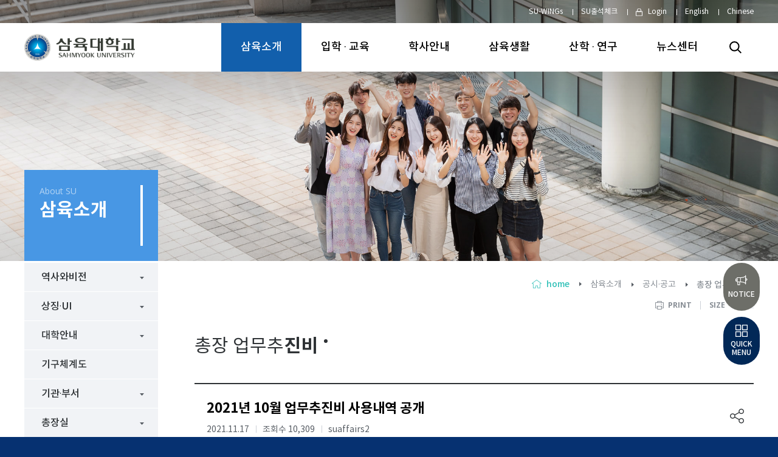

--- FILE ---
content_type: text/html; charset=UTF-8
request_url: https://www.syu.ac.kr/blog/2021%EB%85%84-10%EC%9B%94-%EC%97%85%EB%AC%B4%EC%B6%94%EC%A7%84%EB%B9%84-%EC%82%AC%EC%9A%A9%EB%82%B4%EC%97%AD-%EA%B3%B5%EA%B0%9C/
body_size: 60638
content:
<!DOCTYPE html>
<html lang="ko-KR" class="no-js no-svg">
<head>
<meta http-equiv="X-UA-Compatible" content="IE=edge,chrome=1">
<meta charset="UTF-8">
<meta name="viewport" content="width=device-width, initial-scale=1">
<link rel="profile" href="https://gmpg.org/xfn/11">
<link rel="shortcut icon" href="https://www.syu.ac.kr/wp-content/themes/syu-main/images/logo/favicon.ico">
<script>!function(e,c){e[c]=e[c]+(e[c]&&" ")+"quform-js"}(document.documentElement,"className");</script><script>(function(html){html.className = html.className.replace(/\bno-js\b/,'js')})(document.documentElement);</script>
<title>2021년  10월 업무추진비 사용내역 공개 &#8211; 삼육대학교</title>
<meta name='robots' content='max-image-preview:large' />
<link rel='dns-prefetch' href='//developers.kakao.com' />
<link rel='dns-prefetch' href='//fonts.googleapis.com' />
<link href='https://fonts.gstatic.com' crossorigin rel='preconnect' />
<link rel="alternate" type="application/rss+xml" title="삼육대학교 &raquo; 피드" href="https://www.syu.ac.kr/feed/" />
<link rel="alternate" type="application/rss+xml" title="삼육대학교 &raquo; 댓글 피드" href="https://www.syu.ac.kr/comments/feed/" />
<script type="text/javascript" id="wpp-js" src="https://www.syu.ac.kr/wp-content/plugins/wordpress-popular-posts/assets/js/wpp.min.js?ver=7.3.6" data-sampling="0" data-sampling-rate="100" data-api-url="https://www.syu.ac.kr/wp-json/wordpress-popular-posts" data-post-id="110569" data-token="e9acbac2f4" data-lang="0" data-debug="0"></script>
<link rel="alternate" title="oEmbed (JSON)" type="application/json+oembed" href="https://www.syu.ac.kr/wp-json/oembed/1.0/embed?url=https%3A%2F%2Fwww.syu.ac.kr%2Fblog%2F2021%25eb%2585%2584-10%25ec%259b%2594-%25ec%2597%2585%25eb%25ac%25b4%25ec%25b6%2594%25ec%25a7%2584%25eb%25b9%2584-%25ec%2582%25ac%25ec%259a%25a9%25eb%2582%25b4%25ec%2597%25ad-%25ea%25b3%25b5%25ea%25b0%259c%2F" />
<link rel="alternate" title="oEmbed (XML)" type="text/xml+oembed" href="https://www.syu.ac.kr/wp-json/oembed/1.0/embed?url=https%3A%2F%2Fwww.syu.ac.kr%2Fblog%2F2021%25eb%2585%2584-10%25ec%259b%2594-%25ec%2597%2585%25eb%25ac%25b4%25ec%25b6%2594%25ec%25a7%2584%25eb%25b9%2584-%25ec%2582%25ac%25ec%259a%25a9%25eb%2582%25b4%25ec%2597%25ad-%25ea%25b3%25b5%25ea%25b0%259c%2F&#038;format=xml" />
		<!-- This site uses the Google Analytics by ExactMetrics plugin v8.11.0 - Using Analytics tracking - https://www.exactmetrics.com/ -->
							<script src="//www.googletagmanager.com/gtag/js?id=G-9SDQNWBKZR"  data-cfasync="false" data-wpfc-render="false" type="text/javascript" async></script>
			<script data-cfasync="false" data-wpfc-render="false" type="text/javascript">
				var em_version = '8.11.0';
				var em_track_user = true;
				var em_no_track_reason = '';
								var ExactMetricsDefaultLocations = {"page_location":"https:\/\/www.syu.ac.kr\/blog\/2021%EB%85%84-10%EC%9B%94-%EC%97%85%EB%AC%B4%EC%B6%94%EC%A7%84%EB%B9%84-%EC%82%AC%EC%9A%A9%EB%82%B4%EC%97%AD-%EA%B3%B5%EA%B0%9C\/"};
								if ( typeof ExactMetricsPrivacyGuardFilter === 'function' ) {
					var ExactMetricsLocations = (typeof ExactMetricsExcludeQuery === 'object') ? ExactMetricsPrivacyGuardFilter( ExactMetricsExcludeQuery ) : ExactMetricsPrivacyGuardFilter( ExactMetricsDefaultLocations );
				} else {
					var ExactMetricsLocations = (typeof ExactMetricsExcludeQuery === 'object') ? ExactMetricsExcludeQuery : ExactMetricsDefaultLocations;
				}

								var disableStrs = [
										'ga-disable-G-9SDQNWBKZR',
									];

				/* Function to detect opted out users */
				function __gtagTrackerIsOptedOut() {
					for (var index = 0; index < disableStrs.length; index++) {
						if (document.cookie.indexOf(disableStrs[index] + '=true') > -1) {
							return true;
						}
					}

					return false;
				}

				/* Disable tracking if the opt-out cookie exists. */
				if (__gtagTrackerIsOptedOut()) {
					for (var index = 0; index < disableStrs.length; index++) {
						window[disableStrs[index]] = true;
					}
				}

				/* Opt-out function */
				function __gtagTrackerOptout() {
					for (var index = 0; index < disableStrs.length; index++) {
						document.cookie = disableStrs[index] + '=true; expires=Thu, 31 Dec 2099 23:59:59 UTC; path=/';
						window[disableStrs[index]] = true;
					}
				}

				if ('undefined' === typeof gaOptout) {
					function gaOptout() {
						__gtagTrackerOptout();
					}
				}
								window.dataLayer = window.dataLayer || [];

				window.ExactMetricsDualTracker = {
					helpers: {},
					trackers: {},
				};
				if (em_track_user) {
					function __gtagDataLayer() {
						dataLayer.push(arguments);
					}

					function __gtagTracker(type, name, parameters) {
						if (!parameters) {
							parameters = {};
						}

						if (parameters.send_to) {
							__gtagDataLayer.apply(null, arguments);
							return;
						}

						if (type === 'event') {
														parameters.send_to = exactmetrics_frontend.v4_id;
							var hookName = name;
							if (typeof parameters['event_category'] !== 'undefined') {
								hookName = parameters['event_category'] + ':' + name;
							}

							if (typeof ExactMetricsDualTracker.trackers[hookName] !== 'undefined') {
								ExactMetricsDualTracker.trackers[hookName](parameters);
							} else {
								__gtagDataLayer('event', name, parameters);
							}
							
						} else {
							__gtagDataLayer.apply(null, arguments);
						}
					}

					__gtagTracker('js', new Date());
					__gtagTracker('set', {
						'developer_id.dNDMyYj': true,
											});
					if ( ExactMetricsLocations.page_location ) {
						__gtagTracker('set', ExactMetricsLocations);
					}
										__gtagTracker('config', 'G-9SDQNWBKZR', {"forceSSL":"true"} );
										window.gtag = __gtagTracker;										(function () {
						/* https://developers.google.com/analytics/devguides/collection/analyticsjs/ */
						/* ga and __gaTracker compatibility shim. */
						var noopfn = function () {
							return null;
						};
						var newtracker = function () {
							return new Tracker();
						};
						var Tracker = function () {
							return null;
						};
						var p = Tracker.prototype;
						p.get = noopfn;
						p.set = noopfn;
						p.send = function () {
							var args = Array.prototype.slice.call(arguments);
							args.unshift('send');
							__gaTracker.apply(null, args);
						};
						var __gaTracker = function () {
							var len = arguments.length;
							if (len === 0) {
								return;
							}
							var f = arguments[len - 1];
							if (typeof f !== 'object' || f === null || typeof f.hitCallback !== 'function') {
								if ('send' === arguments[0]) {
									var hitConverted, hitObject = false, action;
									if ('event' === arguments[1]) {
										if ('undefined' !== typeof arguments[3]) {
											hitObject = {
												'eventAction': arguments[3],
												'eventCategory': arguments[2],
												'eventLabel': arguments[4],
												'value': arguments[5] ? arguments[5] : 1,
											}
										}
									}
									if ('pageview' === arguments[1]) {
										if ('undefined' !== typeof arguments[2]) {
											hitObject = {
												'eventAction': 'page_view',
												'page_path': arguments[2],
											}
										}
									}
									if (typeof arguments[2] === 'object') {
										hitObject = arguments[2];
									}
									if (typeof arguments[5] === 'object') {
										Object.assign(hitObject, arguments[5]);
									}
									if ('undefined' !== typeof arguments[1].hitType) {
										hitObject = arguments[1];
										if ('pageview' === hitObject.hitType) {
											hitObject.eventAction = 'page_view';
										}
									}
									if (hitObject) {
										action = 'timing' === arguments[1].hitType ? 'timing_complete' : hitObject.eventAction;
										hitConverted = mapArgs(hitObject);
										__gtagTracker('event', action, hitConverted);
									}
								}
								return;
							}

							function mapArgs(args) {
								var arg, hit = {};
								var gaMap = {
									'eventCategory': 'event_category',
									'eventAction': 'event_action',
									'eventLabel': 'event_label',
									'eventValue': 'event_value',
									'nonInteraction': 'non_interaction',
									'timingCategory': 'event_category',
									'timingVar': 'name',
									'timingValue': 'value',
									'timingLabel': 'event_label',
									'page': 'page_path',
									'location': 'page_location',
									'title': 'page_title',
									'referrer' : 'page_referrer',
								};
								for (arg in args) {
																		if (!(!args.hasOwnProperty(arg) || !gaMap.hasOwnProperty(arg))) {
										hit[gaMap[arg]] = args[arg];
									} else {
										hit[arg] = args[arg];
									}
								}
								return hit;
							}

							try {
								f.hitCallback();
							} catch (ex) {
							}
						};
						__gaTracker.create = newtracker;
						__gaTracker.getByName = newtracker;
						__gaTracker.getAll = function () {
							return [];
						};
						__gaTracker.remove = noopfn;
						__gaTracker.loaded = true;
						window['__gaTracker'] = __gaTracker;
					})();
									} else {
										console.log("");
					(function () {
						function __gtagTracker() {
							return null;
						}

						window['__gtagTracker'] = __gtagTracker;
						window['gtag'] = __gtagTracker;
					})();
									}
			</script>
							<!-- / Google Analytics by ExactMetrics -->
		<style id='wp-img-auto-sizes-contain-inline-css' type='text/css'>
img:is([sizes=auto i],[sizes^="auto," i]){contain-intrinsic-size:3000px 1500px}
/*# sourceURL=wp-img-auto-sizes-contain-inline-css */
</style>
<link rel='stylesheet' id='dashicons-css' href='https://www.syu.ac.kr/wp-includes/css/dashicons.min.css?ver=6.9' type='text/css' media='all' />
<link rel='stylesheet' id='post-views-counter-frontend-css' href='https://www.syu.ac.kr/wp-content/plugins/post-views-counter/css/frontend.min.css?ver=1.6.0' type='text/css' media='all' />
<style id='wp-emoji-styles-inline-css' type='text/css'>

	img.wp-smiley, img.emoji {
		display: inline !important;
		border: none !important;
		box-shadow: none !important;
		height: 1em !important;
		width: 1em !important;
		margin: 0 0.07em !important;
		vertical-align: -0.1em !important;
		background: none !important;
		padding: 0 !important;
	}
/*# sourceURL=wp-emoji-styles-inline-css */
</style>
<style id='wp-block-library-inline-css' type='text/css'>
:root{--wp-block-synced-color:#7a00df;--wp-block-synced-color--rgb:122,0,223;--wp-bound-block-color:var(--wp-block-synced-color);--wp-editor-canvas-background:#ddd;--wp-admin-theme-color:#007cba;--wp-admin-theme-color--rgb:0,124,186;--wp-admin-theme-color-darker-10:#006ba1;--wp-admin-theme-color-darker-10--rgb:0,107,160.5;--wp-admin-theme-color-darker-20:#005a87;--wp-admin-theme-color-darker-20--rgb:0,90,135;--wp-admin-border-width-focus:2px}@media (min-resolution:192dpi){:root{--wp-admin-border-width-focus:1.5px}}.wp-element-button{cursor:pointer}:root .has-very-light-gray-background-color{background-color:#eee}:root .has-very-dark-gray-background-color{background-color:#313131}:root .has-very-light-gray-color{color:#eee}:root .has-very-dark-gray-color{color:#313131}:root .has-vivid-green-cyan-to-vivid-cyan-blue-gradient-background{background:linear-gradient(135deg,#00d084,#0693e3)}:root .has-purple-crush-gradient-background{background:linear-gradient(135deg,#34e2e4,#4721fb 50%,#ab1dfe)}:root .has-hazy-dawn-gradient-background{background:linear-gradient(135deg,#faaca8,#dad0ec)}:root .has-subdued-olive-gradient-background{background:linear-gradient(135deg,#fafae1,#67a671)}:root .has-atomic-cream-gradient-background{background:linear-gradient(135deg,#fdd79a,#004a59)}:root .has-nightshade-gradient-background{background:linear-gradient(135deg,#330968,#31cdcf)}:root .has-midnight-gradient-background{background:linear-gradient(135deg,#020381,#2874fc)}:root{--wp--preset--font-size--normal:16px;--wp--preset--font-size--huge:42px}.has-regular-font-size{font-size:1em}.has-larger-font-size{font-size:2.625em}.has-normal-font-size{font-size:var(--wp--preset--font-size--normal)}.has-huge-font-size{font-size:var(--wp--preset--font-size--huge)}.has-text-align-center{text-align:center}.has-text-align-left{text-align:left}.has-text-align-right{text-align:right}.has-fit-text{white-space:nowrap!important}#end-resizable-editor-section{display:none}.aligncenter{clear:both}.items-justified-left{justify-content:flex-start}.items-justified-center{justify-content:center}.items-justified-right{justify-content:flex-end}.items-justified-space-between{justify-content:space-between}.screen-reader-text{border:0;clip-path:inset(50%);height:1px;margin:-1px;overflow:hidden;padding:0;position:absolute;width:1px;word-wrap:normal!important}.screen-reader-text:focus{background-color:#ddd;clip-path:none;color:#444;display:block;font-size:1em;height:auto;left:5px;line-height:normal;padding:15px 23px 14px;text-decoration:none;top:5px;width:auto;z-index:100000}html :where(.has-border-color){border-style:solid}html :where([style*=border-top-color]){border-top-style:solid}html :where([style*=border-right-color]){border-right-style:solid}html :where([style*=border-bottom-color]){border-bottom-style:solid}html :where([style*=border-left-color]){border-left-style:solid}html :where([style*=border-width]){border-style:solid}html :where([style*=border-top-width]){border-top-style:solid}html :where([style*=border-right-width]){border-right-style:solid}html :where([style*=border-bottom-width]){border-bottom-style:solid}html :where([style*=border-left-width]){border-left-style:solid}html :where(img[class*=wp-image-]){height:auto;max-width:100%}:where(figure){margin:0 0 1em}html :where(.is-position-sticky){--wp-admin--admin-bar--position-offset:var(--wp-admin--admin-bar--height,0px)}@media screen and (max-width:600px){html :where(.is-position-sticky){--wp-admin--admin-bar--position-offset:0px}}

/*# sourceURL=wp-block-library-inline-css */
</style><style id='global-styles-inline-css' type='text/css'>
:root{--wp--preset--aspect-ratio--square: 1;--wp--preset--aspect-ratio--4-3: 4/3;--wp--preset--aspect-ratio--3-4: 3/4;--wp--preset--aspect-ratio--3-2: 3/2;--wp--preset--aspect-ratio--2-3: 2/3;--wp--preset--aspect-ratio--16-9: 16/9;--wp--preset--aspect-ratio--9-16: 9/16;--wp--preset--color--black: #000000;--wp--preset--color--cyan-bluish-gray: #abb8c3;--wp--preset--color--white: #ffffff;--wp--preset--color--pale-pink: #f78da7;--wp--preset--color--vivid-red: #cf2e2e;--wp--preset--color--luminous-vivid-orange: #ff6900;--wp--preset--color--luminous-vivid-amber: #fcb900;--wp--preset--color--light-green-cyan: #7bdcb5;--wp--preset--color--vivid-green-cyan: #00d084;--wp--preset--color--pale-cyan-blue: #8ed1fc;--wp--preset--color--vivid-cyan-blue: #0693e3;--wp--preset--color--vivid-purple: #9b51e0;--wp--preset--gradient--vivid-cyan-blue-to-vivid-purple: linear-gradient(135deg,rgb(6,147,227) 0%,rgb(155,81,224) 100%);--wp--preset--gradient--light-green-cyan-to-vivid-green-cyan: linear-gradient(135deg,rgb(122,220,180) 0%,rgb(0,208,130) 100%);--wp--preset--gradient--luminous-vivid-amber-to-luminous-vivid-orange: linear-gradient(135deg,rgb(252,185,0) 0%,rgb(255,105,0) 100%);--wp--preset--gradient--luminous-vivid-orange-to-vivid-red: linear-gradient(135deg,rgb(255,105,0) 0%,rgb(207,46,46) 100%);--wp--preset--gradient--very-light-gray-to-cyan-bluish-gray: linear-gradient(135deg,rgb(238,238,238) 0%,rgb(169,184,195) 100%);--wp--preset--gradient--cool-to-warm-spectrum: linear-gradient(135deg,rgb(74,234,220) 0%,rgb(151,120,209) 20%,rgb(207,42,186) 40%,rgb(238,44,130) 60%,rgb(251,105,98) 80%,rgb(254,248,76) 100%);--wp--preset--gradient--blush-light-purple: linear-gradient(135deg,rgb(255,206,236) 0%,rgb(152,150,240) 100%);--wp--preset--gradient--blush-bordeaux: linear-gradient(135deg,rgb(254,205,165) 0%,rgb(254,45,45) 50%,rgb(107,0,62) 100%);--wp--preset--gradient--luminous-dusk: linear-gradient(135deg,rgb(255,203,112) 0%,rgb(199,81,192) 50%,rgb(65,88,208) 100%);--wp--preset--gradient--pale-ocean: linear-gradient(135deg,rgb(255,245,203) 0%,rgb(182,227,212) 50%,rgb(51,167,181) 100%);--wp--preset--gradient--electric-grass: linear-gradient(135deg,rgb(202,248,128) 0%,rgb(113,206,126) 100%);--wp--preset--gradient--midnight: linear-gradient(135deg,rgb(2,3,129) 0%,rgb(40,116,252) 100%);--wp--preset--font-size--small: 13px;--wp--preset--font-size--medium: 20px;--wp--preset--font-size--large: 36px;--wp--preset--font-size--x-large: 42px;--wp--preset--spacing--20: 0.44rem;--wp--preset--spacing--30: 0.67rem;--wp--preset--spacing--40: 1rem;--wp--preset--spacing--50: 1.5rem;--wp--preset--spacing--60: 2.25rem;--wp--preset--spacing--70: 3.38rem;--wp--preset--spacing--80: 5.06rem;--wp--preset--shadow--natural: 6px 6px 9px rgba(0, 0, 0, 0.2);--wp--preset--shadow--deep: 12px 12px 50px rgba(0, 0, 0, 0.4);--wp--preset--shadow--sharp: 6px 6px 0px rgba(0, 0, 0, 0.2);--wp--preset--shadow--outlined: 6px 6px 0px -3px rgb(255, 255, 255), 6px 6px rgb(0, 0, 0);--wp--preset--shadow--crisp: 6px 6px 0px rgb(0, 0, 0);}:where(.is-layout-flex){gap: 0.5em;}:where(.is-layout-grid){gap: 0.5em;}body .is-layout-flex{display: flex;}.is-layout-flex{flex-wrap: wrap;align-items: center;}.is-layout-flex > :is(*, div){margin: 0;}body .is-layout-grid{display: grid;}.is-layout-grid > :is(*, div){margin: 0;}:where(.wp-block-columns.is-layout-flex){gap: 2em;}:where(.wp-block-columns.is-layout-grid){gap: 2em;}:where(.wp-block-post-template.is-layout-flex){gap: 1.25em;}:where(.wp-block-post-template.is-layout-grid){gap: 1.25em;}.has-black-color{color: var(--wp--preset--color--black) !important;}.has-cyan-bluish-gray-color{color: var(--wp--preset--color--cyan-bluish-gray) !important;}.has-white-color{color: var(--wp--preset--color--white) !important;}.has-pale-pink-color{color: var(--wp--preset--color--pale-pink) !important;}.has-vivid-red-color{color: var(--wp--preset--color--vivid-red) !important;}.has-luminous-vivid-orange-color{color: var(--wp--preset--color--luminous-vivid-orange) !important;}.has-luminous-vivid-amber-color{color: var(--wp--preset--color--luminous-vivid-amber) !important;}.has-light-green-cyan-color{color: var(--wp--preset--color--light-green-cyan) !important;}.has-vivid-green-cyan-color{color: var(--wp--preset--color--vivid-green-cyan) !important;}.has-pale-cyan-blue-color{color: var(--wp--preset--color--pale-cyan-blue) !important;}.has-vivid-cyan-blue-color{color: var(--wp--preset--color--vivid-cyan-blue) !important;}.has-vivid-purple-color{color: var(--wp--preset--color--vivid-purple) !important;}.has-black-background-color{background-color: var(--wp--preset--color--black) !important;}.has-cyan-bluish-gray-background-color{background-color: var(--wp--preset--color--cyan-bluish-gray) !important;}.has-white-background-color{background-color: var(--wp--preset--color--white) !important;}.has-pale-pink-background-color{background-color: var(--wp--preset--color--pale-pink) !important;}.has-vivid-red-background-color{background-color: var(--wp--preset--color--vivid-red) !important;}.has-luminous-vivid-orange-background-color{background-color: var(--wp--preset--color--luminous-vivid-orange) !important;}.has-luminous-vivid-amber-background-color{background-color: var(--wp--preset--color--luminous-vivid-amber) !important;}.has-light-green-cyan-background-color{background-color: var(--wp--preset--color--light-green-cyan) !important;}.has-vivid-green-cyan-background-color{background-color: var(--wp--preset--color--vivid-green-cyan) !important;}.has-pale-cyan-blue-background-color{background-color: var(--wp--preset--color--pale-cyan-blue) !important;}.has-vivid-cyan-blue-background-color{background-color: var(--wp--preset--color--vivid-cyan-blue) !important;}.has-vivid-purple-background-color{background-color: var(--wp--preset--color--vivid-purple) !important;}.has-black-border-color{border-color: var(--wp--preset--color--black) !important;}.has-cyan-bluish-gray-border-color{border-color: var(--wp--preset--color--cyan-bluish-gray) !important;}.has-white-border-color{border-color: var(--wp--preset--color--white) !important;}.has-pale-pink-border-color{border-color: var(--wp--preset--color--pale-pink) !important;}.has-vivid-red-border-color{border-color: var(--wp--preset--color--vivid-red) !important;}.has-luminous-vivid-orange-border-color{border-color: var(--wp--preset--color--luminous-vivid-orange) !important;}.has-luminous-vivid-amber-border-color{border-color: var(--wp--preset--color--luminous-vivid-amber) !important;}.has-light-green-cyan-border-color{border-color: var(--wp--preset--color--light-green-cyan) !important;}.has-vivid-green-cyan-border-color{border-color: var(--wp--preset--color--vivid-green-cyan) !important;}.has-pale-cyan-blue-border-color{border-color: var(--wp--preset--color--pale-cyan-blue) !important;}.has-vivid-cyan-blue-border-color{border-color: var(--wp--preset--color--vivid-cyan-blue) !important;}.has-vivid-purple-border-color{border-color: var(--wp--preset--color--vivid-purple) !important;}.has-vivid-cyan-blue-to-vivid-purple-gradient-background{background: var(--wp--preset--gradient--vivid-cyan-blue-to-vivid-purple) !important;}.has-light-green-cyan-to-vivid-green-cyan-gradient-background{background: var(--wp--preset--gradient--light-green-cyan-to-vivid-green-cyan) !important;}.has-luminous-vivid-amber-to-luminous-vivid-orange-gradient-background{background: var(--wp--preset--gradient--luminous-vivid-amber-to-luminous-vivid-orange) !important;}.has-luminous-vivid-orange-to-vivid-red-gradient-background{background: var(--wp--preset--gradient--luminous-vivid-orange-to-vivid-red) !important;}.has-very-light-gray-to-cyan-bluish-gray-gradient-background{background: var(--wp--preset--gradient--very-light-gray-to-cyan-bluish-gray) !important;}.has-cool-to-warm-spectrum-gradient-background{background: var(--wp--preset--gradient--cool-to-warm-spectrum) !important;}.has-blush-light-purple-gradient-background{background: var(--wp--preset--gradient--blush-light-purple) !important;}.has-blush-bordeaux-gradient-background{background: var(--wp--preset--gradient--blush-bordeaux) !important;}.has-luminous-dusk-gradient-background{background: var(--wp--preset--gradient--luminous-dusk) !important;}.has-pale-ocean-gradient-background{background: var(--wp--preset--gradient--pale-ocean) !important;}.has-electric-grass-gradient-background{background: var(--wp--preset--gradient--electric-grass) !important;}.has-midnight-gradient-background{background: var(--wp--preset--gradient--midnight) !important;}.has-small-font-size{font-size: var(--wp--preset--font-size--small) !important;}.has-medium-font-size{font-size: var(--wp--preset--font-size--medium) !important;}.has-large-font-size{font-size: var(--wp--preset--font-size--large) !important;}.has-x-large-font-size{font-size: var(--wp--preset--font-size--x-large) !important;}
/*# sourceURL=global-styles-inline-css */
</style>

<style id='classic-theme-styles-inline-css' type='text/css'>
/*! This file is auto-generated */
.wp-block-button__link{color:#fff;background-color:#32373c;border-radius:9999px;box-shadow:none;text-decoration:none;padding:calc(.667em + 2px) calc(1.333em + 2px);font-size:1.125em}.wp-block-file__button{background:#32373c;color:#fff;text-decoration:none}
/*# sourceURL=/wp-includes/css/classic-themes.min.css */
</style>
<link rel='stylesheet' id='change-admin-bar-color-css' href='https://www.syu.ac.kr/wp-content/plugins/mb-site-menu/change-bar.css?ver=1' type='text/css' media='all' />
<link rel='stylesheet' id='quform-css' href='https://www.syu.ac.kr/wp-content/plugins/quform/cache/quform.1.css?ver=1764921274' type='text/css' media='all' />
<link rel='stylesheet' id='url-shortify-css' href='https://www.syu.ac.kr/wp-content/plugins/url-shortify/lite/dist/styles/url-shortify.css?ver=1.11.4' type='text/css' media='all' />
<link rel='stylesheet' id='mwai_chatbot_theme_timeless-css' href='https://www.syu.ac.kr/wp-content/plugins/ai-engine-pro/themes/timeless.css?ver=1768218186' type='text/css' media='all' />
<link rel='stylesheet' id='wordpress-popular-posts-css-css' href='https://www.syu.ac.kr/wp-content/plugins/wordpress-popular-posts/assets/css/wpp.css?ver=7.3.6' type='text/css' media='all' />
<link rel='stylesheet' id='twentyseventeen-fonts-css' href='https://fonts.googleapis.com/css?family=Libre+Franklin%3A300%2C300i%2C400%2C400i%2C600%2C600i%2C800%2C800i&#038;subset=latin%2Clatin-ext' type='text/css' media='all' />
<link rel='stylesheet' id='twentyseventeen-style-css' href='https://www.syu.ac.kr/wp-content/themes/syu-main/style.css?ver=6.9' type='text/css' media='all' />
<link rel='stylesheet' id='temp_style-css' href='https://www.syu.ac.kr/wp-content/themes/syu-main/css/template.css?ver=20251024043207' type='text/css' media='all' />
<script type="text/javascript" src="https://www.syu.ac.kr/wp-content/plugins/google-analytics-dashboard-for-wp/assets/js/frontend-gtag.min.js?ver=8.11.0" id="exactmetrics-frontend-script-js" async="async" data-wp-strategy="async"></script>
<script data-cfasync="false" data-wpfc-render="false" type="text/javascript" id='exactmetrics-frontend-script-js-extra'>/* <![CDATA[ */
var exactmetrics_frontend = {"js_events_tracking":"true","download_extensions":"zip,mp3,mpeg,pdf,docx,pptx,xlsx,rar","inbound_paths":"[{\"path\":\"\\\/go\\\/\",\"label\":\"affiliate\"},{\"path\":\"\\\/recommend\\\/\",\"label\":\"affiliate\"}]","home_url":"https:\/\/www.syu.ac.kr","hash_tracking":"false","v4_id":"G-9SDQNWBKZR"};/* ]]> */
</script>
<script type="text/javascript" id="mwcode-scripts-js-js-after">
/* <![CDATA[ */
function navigateToPage(pageName, pageUrl, isNewWindow) {
    isNewWindow = isNewWindow || false;
  
    // URL이 제공되었는지 확인
    if (!pageUrl) {
        alert('페이지 주소가 제공되지 않았습니다.');
        return;
    }

    // URL 형식이 올바른지 확인
    try {
        new URL(pageUrl);
    } catch (e) {
        // 상대 경로인 경우 baseURL에 추가
        if (!pageUrl.startsWith('http')) {
            pageUrl = window.location.origin + 
                     (pageUrl.startsWith('/') ? '' : '/') + 
                     pageUrl;
        } else {
            alert('올바르지 않은 URL 형식입니다.');
            return;
        }
    }

    // 사용자에게 확인
    let userConfirmed = false;
    
    if (isNewWindow) {
         userConfirmed = confirm(`'${pageName}'를 새창으로 여시겠습니까?`);
    } else {
         userConfirmed = confirm(`'${pageName}'(으)로 이동하시겠습니까?`);
    }
    
    // 사용자가 확인한 경우에만 페이지 이동
    if (userConfirmed) {
        if (isNewWindow) {
            window.open(pageUrl, '_blank');
        } else {
            window.location.href = pageUrl;
        }
    }
}



//# sourceURL=mwcode-scripts-js-js-after
/* ]]> */
</script>
<script type="text/javascript" src="https://www.syu.ac.kr/wp-includes/js/jquery/jquery.min.js?ver=3.7.1" id="jquery-core-js"></script>
<script type="text/javascript" src="https://www.syu.ac.kr/wp-includes/js/jquery/jquery-migrate.min.js?ver=3.4.1" id="jquery-migrate-js"></script>
<script type="text/javascript" id="url-shortify-js-extra">
/* <![CDATA[ */
var usParams = {"ajaxurl":"https://www.syu.ac.kr/wp-admin/admin-ajax.php"};
//# sourceURL=url-shortify-js-extra
/* ]]> */
</script>
<script type="text/javascript" src="https://www.syu.ac.kr/wp-content/plugins/url-shortify/lite/dist/scripts/url-shortify.js?ver=1.11.4" id="url-shortify-js"></script>
<script type="text/javascript" src="https://www.syu.ac.kr/wp-includes/js/dist/vendor/react.min.js?ver=18.3.1.1" id="react-js"></script>
<script type="text/javascript" src="https://www.syu.ac.kr/wp-includes/js/dist/vendor/react-dom.min.js?ver=18.3.1.1" id="react-dom-js"></script>
<script type="text/javascript" src="https://www.syu.ac.kr/wp-includes/js/dist/escape-html.min.js?ver=6561a406d2d232a6fbd2" id="wp-escape-html-js"></script>
<script type="text/javascript" src="https://www.syu.ac.kr/wp-includes/js/dist/element.min.js?ver=6a582b0c827fa25df3dd" id="wp-element-js"></script>
<script type="text/javascript" src="https://www.syu.ac.kr/wp-content/plugins/ai-engine-pro/app/chatbot.js?ver=1768218186" id="mwai_chatbot-js"></script>
<script type="text/javascript" src="https://www.syu.ac.kr/wp-content/plugins/ai-engine-pro/vendor/highlightjs/highlight.min.js?ver=11.7" id="mwai_highlight-js"></script>
<script type="text/javascript" src="//developers.kakao.com/sdk/js/kakao.min.js?ver=6.9" id="kakao_api-js"></script>
<link rel="https://api.w.org/" href="https://www.syu.ac.kr/wp-json/" /><link rel="alternate" title="JSON" type="application/json" href="https://www.syu.ac.kr/wp-json/wp/v2/posts/110569" /><link rel="EditURI" type="application/rsd+xml" title="RSD" href="https://www.syu.ac.kr/xmlrpc.php?rsd" />
<link rel="canonical" href="https://www.syu.ac.kr/blog/2021%eb%85%84-10%ec%9b%94-%ec%97%85%eb%ac%b4%ec%b6%94%ec%a7%84%eb%b9%84-%ec%82%ac%ec%9a%a9%eb%82%b4%ec%97%ad-%ea%b3%b5%ea%b0%9c/" />
<link rel='shortlink' href='https://www.syu.ac.kr/?p=110569' />
            <style id="wpp-loading-animation-styles">@-webkit-keyframes bgslide{from{background-position-x:0}to{background-position-x:-200%}}@keyframes bgslide{from{background-position-x:0}to{background-position-x:-200%}}.wpp-widget-block-placeholder,.wpp-shortcode-placeholder{margin:0 auto;width:60px;height:3px;background:#dd3737;background:linear-gradient(90deg,#dd3737 0%,#571313 10%,#dd3737 100%);background-size:200% auto;border-radius:3px;-webkit-animation:bgslide 1s infinite linear;animation:bgslide 1s infinite linear}</style>
            <style>
        .mwai-timeless-theme.mwai-window.mwai-open .mwai-content {
            height: 90% !important;
        }
        .mwai-timeless-theme.mwai-window.mwai-open .mwai-input button {
            margin-bottom: 25px !important;
        }
    </style><style type="text/css">.recentcomments a{display:inline !important;padding:0 !important;margin:0 !important;}</style><style>.shorten_url { 
	   padding: 10px 10px 10px 10px ; 
	   border: 1px solid #AAAAAA ; 
	   background-color: #EEEEEE ;
}</style><link rel="stylesheet" href="https://www.syu.ac.kr/wp-content/themes/syu-main/css/module.css?v=20250604" type="text/css" media="all">
<link rel="stylesheet" href="https://www.syu.ac.kr/wp-content/themes/syu-main/css/print.css?v=1.2" type="text/css" media="print">
<script>var home_url = 'https://www.syu.ac.kr';</script>
</head>
<a class="screen-readerbox" href="#content">본문으로 바로가기</a>
<a class="screen-readerbox nav_reader" href="#menu-main_menu-1">주메뉴 바로가기</a>
<body data-rsssl=1 class="wp-singular post-template-default single single-post postid-110569 single-format-standard wp-theme-syu-main group-blog has-header-image has-sidebar colors-light">


<div class="site_wrap"><!-- 모바일 네비버튼 클릭시 nav_on 클래스 적용(클래스적용할때 html에 overflow:hidden; 적용 본문 스크롤 방지용-학부,기관 사이트 동일), 데스크탑 스크롤 46px 내려올시 dec_fix 클래스 적용 -->
<div class="site_inner">
<div class="mobile_nav_bg"></div>
<!-- 퀵링크 -->
<!-- 퀵링크 클릭시 open 클래스 적용 -->
<!--<div class="quick_link">
	<dl>
		<dt><a href="#;" class="itembx">Quick<br />Link</a></dt>
		<dd>
			<div class="widtbx">
				<ul>
					<li><a href="https://suwings.syu.ac.kr/sso/login.jsp" target="_blank" title="새창으로 열기">SU-WINGs</a></li>
					<li><a href="https://gw.syu.ac.kr/login.html" target="_blank" title="새창으로 열기">그룹웨어·웹 메일</a></li>
					<li><a href="https://www.syu.ac.kr/school-life/certificate/proof-of-report-card/">증명서발급</a></li>
					<li><a href="https://lib.syu.ac.kr/" target="_blank" title="새창으로 열기">학술정보원</a></li>
					<li><a href="https://lms.suwings.syu.ac.kr/ilos/main/main_form.acl" target="_blank" title="새창으로 열기">e-Class</a></li>
					<li><a href="http://ipsi.syu.ac.kr/intro.asp">입학안내</a></li>
					<li><a href="https://www.syu.ac.kr/?page_id=390">VR캠퍼스 투어</a></li>
					<li><a href="https://su-plus.syu.ac.kr/" target="_blank">비교과통합시스템</a></li>
					<li><a href="http://alumni.syu.ac.kr/" target="_blank" title="새창으로 열기">총동문회</a></li>
					<li><a href="https://sujpf.syu.ac.kr/" target="_blank" title="새창으로 열기">취업진로정보시스템</a></li>
					<li><a href="/syufund/development-fund/development-fund-business/">발전기금</a></li>
					<li><a href="https://www.syu.ac.kr/university-square/promotion/newsletter/">뉴스레터</a></li>
				</ul>
			</div>
		</dd>
	</dl>
</div>-->
<!-- .퀵링크 -->
<!-- 모바일네비 -->
        <div class="mobile_navbx">
            <a href="#;" class="close">네비게이션 닫기</a>
            <div class="fix_topbx">
                <div class="mobile_logobx"><a href="https://www.syu.ac.kr/"><img src="https://www.syu.ac.kr/wp-content/themes/syu-main/images/logo/new_logo_black.png" alt="삼육대학교" /></a></div>
                <!-- 링크박스 -->
                <div class="m_nav_linkbx">
                    <ul>
						<!--<li><a href="http://sutory.syu.ac.kr" target="_blank" title="새창으로 열기"><span class="text">SUtory</span></a></li>
                        <li><a href="https://attendance.syu.ac.kr/auth/login.do" target="_blank" title="새창으로 열기"><span class="text">SU출석체크</span></a></li>-->
                                                    <li class="icon_item login"><a href="/etc/login/?returnURL=/blog/2021%EB%85%84-10%EC%9B%94-%EC%97%85%EB%AC%B4%EC%B6%94%EC%A7%84%EB%B9%84-%EC%82%AC%EC%9A%A9%EB%82%B4%EC%97%AD-%EA%B3%B5%EA%B0%9C/"><span class="text">Login</span></a></li>
                        						<li><a href="#;"><span class="text">Notice</span></a></li>
						<li><a href="/eng/"><span class="text">English</span></a></li>
						<li><a href="/iiec/"><span class="text">Chinese</span></a></li>
						<li class="MoNavTab active"><a href="javascript:void(0)" class="js-hdmenu"><span class="text">Menu</span></a></li>
                        <li class="MoNavTab QuickMo"><a href="javascript:void(0)" class="js-hdquick"><span class="text">Quick Menu</span></a></li>
                    </ul>
                </div>
                <!-- .링크박스 -->
            </div>
            <div class="mobile_scrollbx">
                <!-- 네비 -->
                                    <div class="navigation-mobile sub_side_menu is-View HdMenu">
                        <div class="wrap">
                            <!-- id="site-navigation" -->
<nav class="main-navigation" role="navigation" aria-label="상단 메뉴">
	<button class="menu-toggle" aria-controls="top-menu" aria-expanded="false">
		<svg class="icon icon-bars" aria-hidden="true" role="img"> <use href="#icon-bars" xlink:href="#icon-bars"></use> </svg><svg class="icon icon-close" aria-hidden="true" role="img"> <use href="#icon-close" xlink:href="#icon-close"></use> </svg>메뉴	</button>

	<div class="menu-main_menu-container"><ul id="menu-main_menu" class="menu"><li id="menu-item-1778" class="menu-item menu-item-type-post_type menu-item-object-page menu-item-has-children menu-item-1778 current-menu-item"><a href="https://www.syu.ac.kr/about-sahmyook/">삼육소개<svg class="icon icon-angle-down" aria-hidden="true" role="img"> <use href="#icon-angle-down" xlink:href="#icon-angle-down"></use> </svg></a>
<ul class="sub-menu">
	<li id="menu-item-1779" class="menu-item menu-item-type-post_type menu-item-object-page menu-item-has-children menu-item-1779"><a href="https://www.syu.ac.kr/about-sahmyook/history-vision/">역사와비전<svg class="icon icon-angle-down" aria-hidden="true" role="img"> <use href="#icon-angle-down" xlink:href="#icon-angle-down"></use> </svg></a>
	<ul class="sub-menu">
		<li id="menu-item-1503" class="menu-item menu-item-type-post_type menu-item-object-page menu-item-1503"><a href="https://www.syu.ac.kr/about-sahmyook/history-vision/vision/">대학비전</a></li>
		<li id="menu-item-1489" class="menu-item menu-item-type-post_type menu-item-object-page menu-item-1489"><a href="https://www.syu.ac.kr/about-sahmyook/history-vision/founding-ideas/">교육이념</a></li>
		<li id="menu-item-1492" class="menu-item menu-item-type-post_type menu-item-object-page menu-item-1492"><a href="https://www.syu.ac.kr/about-sahmyook/history-vision/history-main/">연혁</a></li>
		<li id="menu-item-1543" class="sy_nav_none menu-item menu-item-type-post_type menu-item-object-page menu-item-1543"><a href="https://www.syu.ac.kr/about-sahmyook/history-vision/history-1/">연혁</a></li>
		<li id="menu-item-1544" class="sy_nav_none menu-item menu-item-type-post_type menu-item-object-page menu-item-1544"><a href="https://www.syu.ac.kr/about-sahmyook/history-vision/history-2/">연혁</a></li>
		<li id="menu-item-1545" class="sy_nav_none menu-item menu-item-type-post_type menu-item-object-page menu-item-1545"><a href="https://www.syu.ac.kr/about-sahmyook/history-vision/history-3/">연혁</a></li>
		<li id="menu-item-1542" class="sy_nav_none menu-item menu-item-type-post_type menu-item-object-page menu-item-1542"><a href="https://www.syu.ac.kr/about-sahmyook/history-vision/history-4/">연혁</a></li>
		<li id="menu-item-1491" class="sy_nav_none menu-item menu-item-type-post_type menu-item-object-page menu-item-1491"><a href="https://www.syu.ac.kr/about-sahmyook/history-vision/history/">연혁</a></li>
	</ul>
</li>
	<li id="menu-item-132925" class="sy_nav_none menu-item menu-item-type-post_type menu-item-object-page menu-item-132925"><a href="https://www.syu.ac.kr/?page_id=130885">중장기 발전계획</a></li>
	<li id="menu-item-2001" class="menu-item menu-item-type-post_type menu-item-object-page menu-item-has-children menu-item-2001"><a href="https://www.syu.ac.kr/about-sahmyook/symbols-ui/">상징·UI<svg class="icon icon-angle-down" aria-hidden="true" role="img"> <use href="#icon-angle-down" xlink:href="#icon-angle-down"></use> </svg></a>
	<ul class="sub-menu">
		<li id="menu-item-1488" class="menu-item menu-item-type-post_type menu-item-object-page menu-item-1488"><a href="https://www.syu.ac.kr/about-sahmyook/symbols-ui/motto/">삼육상징</a></li>
		<li id="menu-item-1486" class="menu-item menu-item-type-post_type menu-item-object-page menu-item-1486"><a href="https://www.syu.ac.kr/about-sahmyook/symbols-ui/school-song/">교가</a></li>
		<li id="menu-item-1506" class="menu-item menu-item-type-post_type menu-item-object-page menu-item-1506"><a href="https://www.syu.ac.kr/about-sahmyook/symbols-ui/logo-ui/">로고·UI</a></li>
		<li id="menu-item-141508" class="menu-item menu-item-type-post_type menu-item-object-page menu-item-141508"><a href="https://www.syu.ac.kr/about-sahmyook/symbols-ui/character/">캐릭터</a></li>
		<li id="menu-item-211462" class="menu-item menu-item-type-post_type menu-item-object-page menu-item-211462"><a href="https://www.syu.ac.kr/about-sahmyook/symbols-ui/syu-font/">서체</a></li>
	</ul>
</li>
	<li id="menu-item-2002" class="menu-item menu-item-type-post_type menu-item-object-page menu-item-has-children menu-item-2002"><a href="https://www.syu.ac.kr/about-sahmyook/college-guide/">대학안내<svg class="icon icon-angle-down" aria-hidden="true" role="img"> <use href="#icon-angle-down" xlink:href="#icon-angle-down"></use> </svg></a>
	<ul class="sub-menu">
		<li id="menu-item-1510" class="menu-item menu-item-type-post_type menu-item-object-page menu-item-1510"><a href="https://www.syu.ac.kr/about-sahmyook/college-guide/faculty/">교수진</a></li>
		<li id="menu-item-1497" class="menu-item menu-item-type-post_type menu-item-object-page menu-item-1497"><a href="https://www.syu.ac.kr/about-sahmyook/college-guide/phone-number/">전화번호</a></li>
		<li id="menu-item-71362" class="menu-item menu-item-type-post_type menu-item-object-page menu-item-71362"><a href="https://www.syu.ac.kr/about-sahmyook/college-guide/campusmap/">캠퍼스맵</a></li>
		<li id="menu-item-1511" class="menu-item menu-item-type-post_type menu-item-object-page menu-item-1511"><a href="https://www.syu.ac.kr/about-sahmyook/college-guide/directions/">찾아오시는 길</a></li>
		<li id="menu-item-1507" class="menu-item menu-item-type-post_type menu-item-object-page menu-item-1507"><a href="https://www.syu.ac.kr/about-sahmyook/college-guide/campus-tour-application/">캠퍼스투어신청</a></li>
		<li id="menu-item-1636" class="sy_nav_none menu-item menu-item-type-post_type menu-item-object-page menu-item-1636"><a href="https://www.syu.ac.kr/about-sahmyook/college-guide/campus-tour-application/campus-tour-application-form/">캠퍼스투어신청서</a></li>
		<li id="menu-item-1632" class="menu-item menu-item-type-post_type menu-item-object-page menu-item-1632"><a href="https://www.syu.ac.kr/about-sahmyook/college-guide/family-site/">교내홈페이지</a></li>
	</ul>
</li>
	<li id="menu-item-1508" class="menu-item menu-item-type-post_type menu-item-object-page menu-item-1508"><a href="https://www.syu.ac.kr/about-sahmyook/organization/">기구체계도</a></li>
	<li id="menu-item-1780" class="menu-item menu-item-type-post_type menu-item-object-page menu-item-has-children menu-item-1780"><a href="https://www.syu.ac.kr/about-sahmyook/organization-department/">기관·부서<svg class="icon icon-angle-down" aria-hidden="true" role="img"> <use href="#icon-angle-down" xlink:href="#icon-angle-down"></use> </svg></a>
	<ul class="sub-menu">
		<li id="menu-item-1513" class="menu-item menu-item-type-post_type menu-item-object-page menu-item-1513"><a href="https://www.syu.ac.kr/about-sahmyook/organization-department/administrative-organizations/">행정본부</a></li>
		<li id="menu-item-1514" class="menu-item menu-item-type-post_type menu-item-object-page menu-item-1514"><a href="https://www.syu.ac.kr/about-sahmyook/organization-department/direct-organization/">직속기구</a></li>
		<li id="menu-item-1515" class="menu-item menu-item-type-post_type menu-item-object-page menu-item-1515"><a href="https://www.syu.ac.kr/about-sahmyook/organization-department/affiliated-organization/">부속기관</a></li>
	</ul>
</li>
	<li id="menu-item-2000" class="menu-item menu-item-type-post_type menu-item-object-page menu-item-has-children menu-item-2000"><a href="https://www.syu.ac.kr/about-sahmyook/general-office/">총장실<svg class="icon icon-angle-down" aria-hidden="true" role="img"> <use href="#icon-angle-down" xlink:href="#icon-angle-down"></use> </svg></a>
	<ul class="sub-menu">
		<li id="menu-item-73390" class="menu-item menu-item-type-post_type menu-item-object-page menu-item-73390"><a href="https://www.syu.ac.kr/about-sahmyook/general-office/greetings/">총장인사말</a></li>
		<li id="menu-item-1525" class="menu-item menu-item-type-post_type menu-item-object-page menu-item-1525"><a href="https://www.syu.ac.kr/about-sahmyook/general-office/news-of-the-president/">총장동정</a></li>
		<li id="menu-item-1485" class="menu-item menu-item-type-post_type menu-item-object-page menu-item-1485"><a href="https://www.syu.ac.kr/about-sahmyook/general-office/press/">총장언론인터뷰</a></li>
		<li id="menu-item-1526" class="menu-item menu-item-type-post_type menu-item-object-page menu-item-1526"><a href="https://www.syu.ac.kr/about-sahmyook/general-office/speeches/">총장연설문</a></li>
		<li id="menu-item-1516" class="menu-item menu-item-type-post_type menu-item-object-page menu-item-1516"><a href="https://www.syu.ac.kr/about-sahmyook/general-office/sinmungo3/">총장님께 바란다</a></li>
		<li id="menu-item-1501" class="menu-item menu-item-type-post_type menu-item-object-page menu-item-1501"><a href="https://www.syu.ac.kr/about-sahmyook/general-office/former-president/">역대총장</a></li>
	</ul>
</li>
	<li id="menu-item-1996" class="menu-item menu-item-type-post_type menu-item-object-page menu-item-has-children menu-item-1996 current-menu-item"><a href="https://www.syu.ac.kr/about-sahmyook/public-announcement/">공시·공고<svg class="icon icon-angle-down" aria-hidden="true" role="img"> <use href="#icon-angle-down" xlink:href="#icon-angle-down"></use> </svg></a>
	<ul class="sub-menu">
		<li id="menu-item-1499" class="menu-item menu-item-type-post_type menu-item-object-page menu-item-1499"><a href="https://www.syu.ac.kr/about-sahmyook/public-announcement/information-disclosure-request/">정보공개요청</a></li>
		<li id="menu-item-1493" class="menu-item menu-item-type-post_type menu-item-object-page menu-item-1493"><a href="https://www.syu.ac.kr/about-sahmyook/public-announcement/information-disclosure/">정보공시</a></li>
		<li id="menu-item-1519" class="menu-item menu-item-type-post_type menu-item-object-page menu-item-1519"><a href="https://www.syu.ac.kr/about-sahmyook/public-announcement/budget-announcement/">예산공고</a></li>
		<li id="menu-item-1521" class="menu-item menu-item-type-post_type menu-item-object-page menu-item-1521"><a href="https://www.syu.ac.kr/about-sahmyook/public-announcement/settlement-announcement/">결산공고</a></li>
		<li id="menu-item-1520" class="menu-item menu-item-type-post_type menu-item-object-page menu-item-1520"><a href="https://www.syu.ac.kr/about-sahmyook/public-announcement/tuition-review-committee/">등록금심의위원회</a></li>
		<li id="menu-item-95205" class="menu-item menu-item-type-post_type menu-item-object-page menu-item-95205"><a href="https://www.syu.ac.kr/about-sahmyook/public-announcement/fund-management-council/">기금운용심의회</a></li>
		<li id="menu-item-95206" class="menu-item menu-item-type-post_type menu-item-object-page menu-item-95206"><a href="https://www.syu.ac.kr/about-sahmyook/public-announcement/open-director-recommendation-committee/">개방이사추천위원회</a></li>
		<li id="menu-item-1518" class="menu-item menu-item-type-post_type menu-item-object-page menu-item-1518"><a href="https://www.syu.ac.kr/about-sahmyook/public-announcement/panel-notice/">대학평의원회</a></li>
		<li id="menu-item-49246" class="menu-item menu-item-type-post_type menu-item-object-page menu-item-49246"><a href="https://www.syu.ac.kr/about-sahmyook/public-announcement/etc-notice/">기타공고</a></li>
		<li id="menu-item-1522" class="menu-item menu-item-type-post_type menu-item-object-page menu-item-1522"><a href="https://www.syu.ac.kr/about-sahmyook/public-announcement/self-assessment-report/">자체평가보고서</a></li>
		<li id="menu-item-62907" class="menu-item menu-item-type-post_type menu-item-object-page menu-item-62907 current-menu-item"><a href="https://www.syu.ac.kr/about-sahmyook/public-announcement/presidents-work-promotion-expenses/">총장 업무추진비</a></li>
		<li id="menu-item-52691" class="menu-item menu-item-type-post_type menu-item-object-page menu-item-52691"><a href="https://www.syu.ac.kr/about-sahmyook/public-announcement/accreditation/">인증평가결과</a></li>
	</ul>
</li>
	<li id="menu-item-1998" class="menu-item menu-item-type-post_type menu-item-object-page menu-item-has-children menu-item-1998"><a href="https://www.syu.ac.kr/about-sahmyook/regulations-and-cradles/">규정·요람<svg class="icon icon-angle-down" aria-hidden="true" role="img"> <use href="#icon-angle-down" xlink:href="#icon-angle-down"></use> </svg></a>
	<ul class="sub-menu">
		<li id="menu-item-1524" class="menu-item menu-item-type-post_type menu-item-object-page menu-item-1524"><a href="https://www.syu.ac.kr/about-sahmyook/regulations-and-cradles/cradle/">요람</a></li>
		<li id="menu-item-1474" class="menu-item menu-item-type-custom menu-item-object-custom menu-item-1474"><a target="_blank" href="http://law.syu.ac.kr/" title="새창으로 열기">규정관리시스템</a></li>
	</ul>
</li>
	<li id="menu-item-121938" class="menu-item menu-item-type-post_type menu-item-object-page menu-item-121938"><a href="https://www.syu.ac.kr/about-sahmyook/phone-number-information/">업무별 전화번호</a></li>
</ul>
</li>
<li id="menu-item-1802" class="menu-item menu-item-type-post_type menu-item-object-page menu-item-has-children menu-item-1802"><a href="https://www.syu.ac.kr/admissions-education/">입학 · 교육<svg class="icon icon-angle-down" aria-hidden="true" role="img"> <use href="#icon-angle-down" xlink:href="#icon-angle-down"></use> </svg></a>
<ul class="sub-menu">
	<li id="menu-item-1638" class="menu-item menu-item-type-post_type menu-item-object-page menu-item-1638"><a href="https://www.syu.ac.kr/admissions-education/admission-information/">입학</a></li>
	<li id="menu-item-1527" class="menu-item menu-item-type-post_type menu-item-object-page menu-item-has-children menu-item-1527"><a href="https://www.syu.ac.kr/admissions-education/undergraduate-education/educational-guide/">학부교육<svg class="icon icon-angle-down" aria-hidden="true" role="img"> <use href="#icon-angle-down" xlink:href="#icon-angle-down"></use> </svg></a>
	<ul class="sub-menu">
		<li id="menu-item-1502" class="menu-item menu-item-type-post_type menu-item-object-page menu-item-1502"><a href="https://www.syu.ac.kr/admissions-education/undergraduate-education/educational-guide/">교양교육</a></li>
		<li id="menu-item-1494" class="menu-item menu-item-type-post_type menu-item-object-page menu-item-1494"><a href="https://www.syu.ac.kr/admissions-education/undergraduate-education/major-education-guide/">전공교육</a></li>
		<li id="menu-item-1495" class="sy_nav_none menu-item menu-item-type-post_type menu-item-object-page menu-item-1495"><a href="https://www.syu.ac.kr/admissions-education/undergraduate-education/major-education-guide2/">전공교육</a></li>
		<li id="menu-item-2904" class="menu-item menu-item-type-custom menu-item-object-custom menu-item-2904"><a href="/suteacher">교직과</a></li>
		<li id="menu-item-1505" class="menu-item menu-item-type-post_type menu-item-object-page menu-item-1505"><a href="https://www.syu.ac.kr/admissions-education/undergraduate-education/mvp-certificate-2013/">MVP인증제</a></li>
		<li id="menu-item-1541" class="sy_nav_none menu-item menu-item-type-post_type menu-item-object-page menu-item-1541"><a href="https://www.syu.ac.kr/admissions-education/undergraduate-education/mvp-certificate-2013/mvp-certificate/">MVP인증제</a></li>
		<li id="menu-item-1540" class="sy_nav_none menu-item menu-item-type-post_type menu-item-object-page menu-item-1540"><a href="https://www.syu.ac.kr/admissions-education/undergraduate-education/mvp-certificate-2013/mvp-certificate-elite/">MVP인증제</a></li>
	</ul>
</li>
	<li id="menu-item-1528" class="menu-item menu-item-type-post_type menu-item-object-page menu-item-has-children menu-item-1528"><a href="https://www.syu.ac.kr/admissions-education/college/theological-college/">단과대학<svg class="icon icon-angle-down" aria-hidden="true" role="img"> <use href="#icon-angle-down" xlink:href="#icon-angle-down"></use> </svg></a>
	<ul class="sub-menu">
		<li id="menu-item-1529" class="menu-item menu-item-type-post_type menu-item-object-page menu-item-1529"><a href="https://www.syu.ac.kr/admissions-education/college/theological-college/">신학대학</a></li>
		<li id="menu-item-53792" class="menu-item menu-item-type-post_type menu-item-object-page menu-item-53792"><a href="https://www.syu.ac.kr/admissions-education/college/nursing1/">간호대학</a></li>
		<li id="menu-item-1534" class="menu-item menu-item-type-post_type menu-item-object-page menu-item-1534"><a href="https://www.syu.ac.kr/admissions-education/college/a-college-of-pharmacy/">약학대학</a></li>
		<li id="menu-item-1496" class="menu-item menu-item-type-post_type menu-item-object-page menu-item-1496"><a href="https://www.syu.ac.kr/admissions-education/college/creativity-and-convergence/">창의융합대학</a></li>
		<li id="menu-item-53797" class="menu-item menu-item-type-post_type menu-item-object-page menu-item-53797"><a href="https://www.syu.ac.kr/admissions-education/college/future-convergence/">미래융합대학</a></li>
	</ul>
</li>
	<li id="menu-item-222161" class="menu-item menu-item-type-custom menu-item-object-custom menu-item-222161"><a target="_blank" href="/grad">대학원</a></li>
	<li id="menu-item-229945" class="menu-item menu-item-type-custom menu-item-object-custom menu-item-229945"><a target="_blank" href="/swuniv">AI융합교육원</a></li>
	<li id="menu-item-55979" class="sy_nav_none menu-item menu-item-type-post_type menu-item-object-page menu-item-55979"><a href="https://www.syu.ac.kr/?page_id=55972">최고경영자 과정</a></li>
</ul>
</li>
<li id="menu-item-1799" class="menu-item menu-item-type-post_type menu-item-object-page menu-item-has-children menu-item-1799"><a href="https://www.syu.ac.kr/academic/">학사안내<!-- main --><svg class="icon icon-angle-down" aria-hidden="true" role="img"> <use href="#icon-angle-down" xlink:href="#icon-angle-down"></use> </svg></a>
<ul class="sub-menu">
	<li id="menu-item-1538" class="menu-item menu-item-type-post_type menu-item-object-page menu-item-1538"><a href="https://www.syu.ac.kr/academic/major-schedule/">학사주요일정</a></li>
	<li id="menu-item-1584" class="menu-item menu-item-type-post_type menu-item-object-page menu-item-1584"><a href="https://www.syu.ac.kr/academic/academic-notice/">학사공지</a></li>
	<li id="menu-item-1800" class="menu-item menu-item-type-post_type menu-item-object-page menu-item-has-children menu-item-1800"><a href="https://www.syu.ac.kr/academic/academic-info/">학사안내<svg class="icon icon-angle-down" aria-hidden="true" role="img"> <use href="#icon-angle-down" xlink:href="#icon-angle-down"></use> </svg></a>
	<ul class="sub-menu">
		<li id="menu-item-1610" class="menu-item menu-item-type-post_type menu-item-object-page menu-item-1610"><a href="https://www.syu.ac.kr/academic/academic-info/major-system/">전공제도</a></li>
		<li id="menu-item-183611" class="menu-item menu-item-type-post_type menu-item-object-page menu-item-183611"><a href="https://www.syu.ac.kr/academic/academic-info/course-guide/">교육과정</a></li>
		<li id="menu-item-1611" class="menu-item menu-item-type-post_type menu-item-object-page menu-item-1611"><a href="https://www.syu.ac.kr/academic/academic-info/academic-fluctuations/">학적변동</a></li>
		<li id="menu-item-1612" class="menu-item menu-item-type-post_type menu-item-object-page menu-item-1612"><a href="https://www.syu.ac.kr/academic/academic-info/class-guidance/">수업안내</a></li>
		<li id="menu-item-1613" class="menu-item menu-item-type-post_type menu-item-object-page menu-item-1613"><a href="https://www.syu.ac.kr/academic/academic-info/application-for-classes/">수강신청</a></li>
		<li id="menu-item-217695" class="menu-item menu-item-type-post_type menu-item-object-page menu-item-217695"><a href="https://www.syu.ac.kr/academic/academic-info/grades/">성적</a></li>
		<li id="menu-item-1614" class="menu-item menu-item-type-post_type menu-item-object-page menu-item-1614"><a href="https://www.syu.ac.kr/academic/academic-info/graduation/">졸업</a></li>
		<li id="menu-item-217697" class="menu-item menu-item-type-post_type menu-item-object-page menu-item-217697"><a href="https://www.syu.ac.kr/academic/academic-info/completion/">수료</a></li>
		<li id="menu-item-1615" class="menu-item menu-item-type-post_type menu-item-object-page menu-item-1615"><a href="https://www.syu.ac.kr/academic/academic-info/credit-recognition/">학점인정·교류</a></li>
		<li id="menu-item-1616" class="menu-item menu-item-type-post_type menu-item-object-page menu-item-1616"><a href="https://www.syu.ac.kr/academic/academic-info/seasonal-semester/">계절학기</a></li>
		<li id="menu-item-1618" class="menu-item menu-item-type-post_type menu-item-object-page menu-item-1618"><a href="https://www.syu.ac.kr/academic/academic-info/change-personal-information/">개인정보변경</a></li>
	</ul>
</li>
	<li id="menu-item-1539" class="menu-item menu-item-type-post_type menu-item-object-page menu-item-1539"><a href="https://www.syu.ac.kr/academic/faq/">자주묻는질문</a></li>
	<li id="menu-item-42567" class="menu-item menu-item-type-post_type menu-item-object-page menu-item-has-children menu-item-42567"><a href="https://www.syu.ac.kr/academic/registration-information/">등록안내<svg class="icon icon-angle-down" aria-hidden="true" role="img"> <use href="#icon-angle-down" xlink:href="#icon-angle-down"></use> </svg></a>
	<ul class="sub-menu">
		<li id="menu-item-42570" class="menu-item menu-item-type-post_type menu-item-object-page menu-item-42570"><a href="https://www.syu.ac.kr/academic/registration-information/payment-of-tuition/">등록금 납부</a></li>
		<li id="menu-item-1621" class="menu-item menu-item-type-post_type menu-item-object-page menu-item-1621"><a href="https://www.syu.ac.kr/academic/registration-information/installment-payment/">분할 납부</a></li>
		<li id="menu-item-1622" class="menu-item menu-item-type-post_type menu-item-object-page menu-item-1622"><a href="https://www.syu.ac.kr/academic/registration-information/returning-tuition-delinquent/">등록금 반환/체납</a></li>
	</ul>
</li>
	<li id="menu-item-1620" class="menu-item menu-item-type-post_type menu-item-object-page menu-item-has-children menu-item-1620"><a href="https://www.syu.ac.kr/academic/scholarship-information/">장학안내<svg class="icon icon-angle-down" aria-hidden="true" role="img"> <use href="#icon-angle-down" xlink:href="#icon-angle-down"></use> </svg></a>
	<ul class="sub-menu">
		<li id="menu-item-42597" class="menu-item menu-item-type-post_type menu-item-object-page menu-item-42597"><a href="https://www.syu.ac.kr/academic/scholarship-information/scholarships/">교내장학금 안내</a></li>
		<li id="menu-item-42596" class="menu-item menu-item-type-post_type menu-item-object-page menu-item-42596"><a href="https://www.syu.ac.kr/academic/scholarship-information/suburban-scholarship-information/">교외장학금 안내</a></li>
		<li id="menu-item-87816" class="menu-item menu-item-type-post_type menu-item-object-page menu-item-87816"><a href="https://www.syu.ac.kr/academic/scholarship-information/government-scholarship/">국가장학금</a></li>
		<li id="menu-item-42905" class="menu-item menu-item-type-post_type menu-item-object-page menu-item-42905"><a href="https://www.syu.ac.kr/academic/scholarship-information/scholarship-notice/">장학공지</a></li>
	</ul>
</li>
	<li id="menu-item-3016" class="menu-item menu-item-type-post_type menu-item-object-page menu-item-3016"><a href="https://www.syu.ac.kr/administrative-support-information/bachelors-and-administrative-systems/">학사·행정시스템</a></li>
</ul>
</li>
<li id="menu-item-1781" class="menu-item menu-item-type-post_type menu-item-object-page menu-item-has-children menu-item-1781"><a href="https://www.syu.ac.kr/school-life/">삼육생활<svg class="icon icon-angle-down" aria-hidden="true" role="img"> <use href="#icon-angle-down" xlink:href="#icon-angle-down"></use> </svg></a>
<ul class="sub-menu">
	<li id="menu-item-1782" class="menu-item menu-item-type-post_type menu-item-object-page menu-item-has-children menu-item-1782"><a href="https://www.syu.ac.kr/school-life/guide-to-welfare/">복지시설안내<svg class="icon icon-angle-down" aria-hidden="true" role="img"> <use href="#icon-angle-down" xlink:href="#icon-angle-down"></use> </svg></a>
	<ul class="sub-menu">
		<li id="menu-item-2590" class="menu-item menu-item-type-post_type menu-item-object-page menu-item-2590"><a href="https://www.syu.ac.kr/school-life/guide-to-welfare/guide-to-welfare-all/">복지시설안내 전체보기</a></li>
		<li id="menu-item-1475" class="menu-item menu-item-type-custom menu-item-object-custom menu-item-1475"><a target="_blank" href="https://www.syu.ac.kr/sportscenter/" title="새창으로 열기">체육문화센터</a></li>
		<li id="menu-item-2787" class="menu-item menu-item-type-post_type menu-item-object-page menu-item-2787"><a href="https://www.syu.ac.kr/school-life/guide-to-welfare/health-promotion-center/">건강증진센터</a></li>
		<li id="menu-item-2808" class="menu-item menu-item-type-post_type menu-item-object-page menu-item-2808"><a href="https://www.syu.ac.kr/school-life/guide-to-welfare/disability-student-support-center/">장애학생지원센터</a></li>
		<li id="menu-item-1561" class="menu-item menu-item-type-post_type menu-item-object-page menu-item-1561"><a href="https://www.syu.ac.kr/school-life/guide-to-welfare/welfare-facilities-guide/">컴퓨터자율실습실</a></li>
	</ul>
</li>
	<li id="menu-item-2883" class="menu-item menu-item-type-post_type menu-item-object-page menu-item-has-children menu-item-2883"><a href="https://www.syu.ac.kr/school-life/facility-information/">편의시설안내<svg class="icon icon-angle-down" aria-hidden="true" role="img"> <use href="#icon-angle-down" xlink:href="#icon-angle-down"></use> </svg></a>
	<ul class="sub-menu">
		<li id="menu-item-2596" class="menu-item menu-item-type-post_type menu-item-object-page menu-item-2596"><a href="https://www.syu.ac.kr/school-life/facility-information/facility-information-all/">편의시설안내 전체보기</a></li>
		<li id="menu-item-1548" class="menu-item menu-item-type-post_type menu-item-object-page menu-item-1548"><a href="https://www.syu.ac.kr/school-life/facility-information/in-store/">구내매점</a></li>
		<li id="menu-item-1546" class="menu-item menu-item-type-post_type menu-item-object-page menu-item-1546"><a href="https://www.syu.ac.kr/school-life/facility-information/cafeteria/">SU Lounge</a></li>
		<li id="menu-item-223199" class="menu-item menu-item-type-post_type menu-item-object-page menu-item-223199"><a href="https://www.syu.ac.kr/school-life/facility-information/dorm-cafeteria/">생활관식당</a></li>
		<li id="menu-item-1557" class="menu-item menu-item-type-post_type menu-item-object-page menu-item-1557"><a href="https://www.syu.ac.kr/school-life/facility-information/optician/">안경점</a></li>
		<li id="menu-item-1558" class="sy_nav_none menu-item menu-item-type-post_type menu-item-object-page menu-item-1558"><a href="https://www.syu.ac.kr/?page_id=800">제과점</a></li>
		<li id="menu-item-1555" class="menu-item menu-item-type-post_type menu-item-object-page menu-item-1555"><a href="https://www.syu.ac.kr/school-life/facility-information/copy-room/">복사실</a></li>
		<li id="menu-item-1554" class="menu-item menu-item-type-post_type menu-item-object-page menu-item-1554"><a href="https://www.syu.ac.kr/school-life/facility-information/bookstore/">서점</a></li>
		<li id="menu-item-1553" class="menu-item menu-item-type-post_type menu-item-object-page menu-item-1553"><a href="https://www.syu.ac.kr/school-life/facility-information/our-bank/">우리은행(삼육대점)</a></li>
		<li id="menu-item-1552" class="menu-item menu-item-type-post_type menu-item-object-page menu-item-1552"><a href="https://www.syu.ac.kr/school-life/facility-information/post-office/">우체국(삼육대점)</a></li>
		<li id="menu-item-1551" class="menu-item menu-item-type-post_type menu-item-object-page menu-item-1551"><a href="https://www.syu.ac.kr/school-life/facility-information/nh/">현금자동출납기(ATM)</a></li>
	</ul>
</li>
	<li id="menu-item-1863" class="menu-item menu-item-type-post_type menu-item-object-page menu-item-has-children menu-item-1863"><a href="https://www.syu.ac.kr/school-life/certificate/">증명서<svg class="icon icon-angle-down" aria-hidden="true" role="img"> <use href="#icon-angle-down" xlink:href="#icon-angle-down"></use> </svg></a>
	<ul class="sub-menu">
		<li id="menu-item-2992" class="menu-item menu-item-type-post_type menu-item-object-page menu-item-2992"><a href="https://www.syu.ac.kr/school-life/certificate/proof-of-report-card/">증명서 발급</a></li>
		<li id="menu-item-2991" class="menu-item menu-item-type-post_type menu-item-object-page menu-item-2991"><a href="https://www.syu.ac.kr/school-life/certificate/student-id/">학생증</a></li>
		<li id="menu-item-2993" class="menu-item menu-item-type-custom menu-item-object-custom menu-item-2993"><a target="_blank" href="http://www.isic.co.kr/syu/syuIndex.jsp">국제학생증</a></li>
	</ul>
</li>
	<li id="menu-item-1864" class="menu-item menu-item-type-post_type menu-item-object-page menu-item-1864"><a href="https://www.syu.ac.kr/school-life/life-counseling/">전인상담</a></li>
	<li id="menu-item-2831" class="menu-item menu-item-type-custom menu-item-object-custom menu-item-2831"><a target="_blank" href="/dorm/">생활교육원</a></li>
	<li id="menu-item-2885" class="menu-item menu-item-type-post_type menu-item-object-page menu-item-has-children menu-item-2885"><a href="https://www.syu.ac.kr/school-life/student-autonomy-organization/">학생자치기구<svg class="icon icon-angle-down" aria-hidden="true" role="img"> <use href="#icon-angle-down" xlink:href="#icon-angle-down"></use> </svg></a>
	<ul class="sub-menu">
		<li id="menu-item-2599" class="menu-item menu-item-type-post_type menu-item-object-page menu-item-2599"><a href="https://www.syu.ac.kr/school-life/student-autonomy-organization/student-autonomy-organization-all/">학생자치기구 전체보기</a></li>
		<li id="menu-item-1626" class="menu-item menu-item-type-post_type menu-item-object-page menu-item-1626"><a href="https://www.syu.ac.kr/school-life/student-autonomy-organization/total-student-body/">총학생회</a></li>
		<li id="menu-item-1627" class="menu-item menu-item-type-post_type menu-item-object-page menu-item-1627"><a href="https://www.syu.ac.kr/school-life/student-autonomy-organization/representative-council/">총대의원회</a></li>
		<li id="menu-item-1628" class="menu-item menu-item-type-post_type menu-item-object-page menu-item-1628"><a href="https://www.syu.ac.kr/school-life/student-autonomy-organization/academy/">학회연합회</a></li>
		<li id="menu-item-1630" class="menu-item menu-item-type-post_type menu-item-object-page menu-item-1630"><a href="https://www.syu.ac.kr/school-life/student-autonomy-organization/club-society/">동아리연합회</a></li>
		<li id="menu-item-1480" class="menu-item menu-item-type-custom menu-item-object-custom menu-item-1480"><a target="_blank" href="https://www.facebook.com/voiceofsahmyook" title="새창으로 열기">대학방송국(V.O.S)</a></li>
		<li id="menu-item-1481" class="menu-item menu-item-type-custom menu-item-object-custom menu-item-1481"><a target="_blank" href="https://www.sunews.kr/" title="새창으로 열기">학보사</a></li>
		<li id="menu-item-1629" class="menu-item menu-item-type-post_type menu-item-object-page menu-item-1629"><a href="https://www.syu.ac.kr/school-life/student-autonomy-organization/english-newspaper/">영자신문사</a></li>
		<li id="menu-item-1482" class="menu-item menu-item-type-custom menu-item-object-custom menu-item-1482"><a target="_blank" href="https://www.instagram.com/syu.doldan/?igsh=MWt6YXo1c2gweWxxeQ%3D%3D#" title="새창으로 열기">교지돌단</a></li>
	</ul>
</li>
	<li id="menu-item-1784" class="menu-item menu-item-type-post_type menu-item-object-page menu-item-has-children menu-item-1784"><a href="https://www.syu.ac.kr/school-life/circles/">동아리<svg class="icon icon-angle-down" aria-hidden="true" role="img"> <use href="#icon-angle-down" xlink:href="#icon-angle-down"></use> </svg></a>
	<ul class="sub-menu">
		<li id="menu-item-1564" class="menu-item menu-item-type-post_type menu-item-object-page menu-item-1564"><a href="https://www.syu.ac.kr/school-life/circles/general-club/">일반동아리</a></li>
		<li id="menu-item-1566" class="menu-item menu-item-type-post_type menu-item-object-page menu-item-1566"><a href="https://www.syu.ac.kr/school-life/circles/founding-club/">창업동아리</a></li>
		<li id="menu-item-1567" class="menu-item menu-item-type-post_type menu-item-object-page menu-item-1567"><a href="https://www.syu.ac.kr/school-life/circles/employment-club/">취업동아리</a></li>
	</ul>
</li>
	<li id="menu-item-1603" class="menu-item menu-item-type-post_type menu-item-object-page menu-item-1603"><a href="https://www.syu.ac.kr/school-life/school-bus/">스쿨버스</a></li>
	<li id="menu-item-1605" class="menu-item menu-item-type-post_type menu-item-object-page menu-item-1605"><a href="https://www.syu.ac.kr/school-life/parking/">주차</a></li>
	<li id="menu-item-1604" class="menu-item menu-item-type-post_type menu-item-object-page menu-item-1604"><a href="https://www.syu.ac.kr/school-life/ad-publishing/">광고게시</a></li>
	<li id="menu-item-1602" class="menu-item menu-item-type-post_type menu-item-object-page menu-item-1602"><a href="https://www.syu.ac.kr/school-life/military-information/">병무안내</a></li>
	<li id="menu-item-1642" class="sy_nav_none menu-item menu-item-type-post_type menu-item-object-page menu-item-1642"><a href="https://www.syu.ac.kr/school-life/military-information/">병무안내</a></li>
	<li id="menu-item-1641" class="sy_nav_none menu-item menu-item-type-post_type menu-item-object-page menu-item-1641"><a href="https://www.syu.ac.kr/school-life/military-information/reserve-forces/">병무안내</a></li>
	<li id="menu-item-1785" class="menu-item menu-item-type-post_type menu-item-object-page menu-item-has-children menu-item-1785"><a href="https://www.syu.ac.kr/school-life/venue-rental-info/">대관안내<svg class="icon icon-angle-down" aria-hidden="true" role="img"> <use href="#icon-angle-down" xlink:href="#icon-angle-down"></use> </svg></a>
	<ul class="sub-menu">
		<li id="menu-item-1607" class="menu-item menu-item-type-post_type menu-item-object-page menu-item-1607"><a href="https://www.syu.ac.kr/school-life/venue-rental-info/application/">대관신청</a></li>
		<li id="menu-item-1608" class="menu-item menu-item-type-post_type menu-item-object-page menu-item-1608"><a href="https://www.syu.ac.kr/school-life/venue-rental-info/voting-guide/">대관료안내</a></li>
	</ul>
</li>
	<li id="menu-item-1568" class="menu-item menu-item-type-post_type menu-item-object-page menu-item-1568"><a href="https://www.syu.ac.kr/school-life/accommodation-guide/">숙박시설안내</a></li>
</ul>
</li>
<li id="menu-item-1777" class="menu-item menu-item-type-post_type menu-item-object-page menu-item-has-children menu-item-1777"><a href="https://www.syu.ac.kr/industry-academic-research/">산학 · 연구<svg class="icon icon-angle-down" aria-hidden="true" role="img"> <use href="#icon-angle-down" xlink:href="#icon-angle-down"></use> </svg></a>
<ul class="sub-menu">
	<li id="menu-item-1570" class="menu-item menu-item-type-post_type menu-item-object-page menu-item-1570"><a href="https://www.syu.ac.kr/industry-academic-research/industry-academic-consortium/">산학협력단</a></li>
	<li id="menu-item-1609" class="menu-item menu-item-type-post_type menu-item-object-page menu-item-1609"><a href="https://www.syu.ac.kr/industry-academic-research/research-aid-project/">연구지원사업</a></li>
	<li id="menu-item-46407" class="sy_nav_none menu-item menu-item-type-post_type menu-item-object-page menu-item-46407"><a href="https://www.syu.ac.kr/industry-academic-research/irb-introduction/">생명윤리위원회(IRB)</a></li>
	<li id="menu-item-1571" class="menu-item menu-item-type-post_type menu-item-object-page menu-item-1571"><a href="https://www.syu.ac.kr/industry-academic-research/su-edumi/">학교기업 SU-Edumi</a></li>
	<li id="menu-item-1572" class="menu-item menu-item-type-post_type menu-item-object-page menu-item-1572"><a href="https://www.syu.ac.kr/industry-academic-research/su-agri/">학교기업 SU-AgRI</a></li>
	<li id="menu-item-48275" class="menu-item menu-item-type-post_type menu-item-object-page menu-item-has-children menu-item-48275"><a href="https://www.syu.ac.kr/industry-academic-research/a-research-institute/">부설연구소<svg class="icon icon-angle-down" aria-hidden="true" role="img"> <use href="#icon-angle-down" xlink:href="#icon-angle-down"></use> </svg></a>
	<ul class="sub-menu">
		<li id="menu-item-48274" class="menu-item menu-item-type-post_type menu-item-object-page menu-item-48274"><a href="https://www.syu.ac.kr/industry-academic-research/a-research-institute/institute-for-mission-and-social-problems/">선교와사회문제연구소</a></li>
		<li id="menu-item-48273" class="menu-item menu-item-type-post_type menu-item-object-page menu-item-48273"><a href="https://www.syu.ac.kr/industry-academic-research/a-research-institute/theological-institute/">신학연구소</a></li>
		<li id="menu-item-48272" class="sy_nav_none menu-item menu-item-type-post_type menu-item-object-page menu-item-48272"><a href="https://www.syu.ac.kr/chronic-disease-research-institute/">만성병연구소</a></li>
		<li id="menu-item-48271" class="menu-item menu-item-type-post_type menu-item-object-page menu-item-48271"><a href="https://www.syu.ac.kr/industry-academic-research/a-research-institute/natural-science-institute/">자연과학연구소</a></li>
		<li id="menu-item-56551" class="menu-item menu-item-type-post_type menu-item-object-page menu-item-56551"><a href="https://www.syu.ac.kr/industry-academic-research/a-research-institute/uimyung-research-institute-for-neuroscience/">의명신경과학연구소</a></li>
		<li id="menu-item-48269" class="sy_nav_none menu-item menu-item-type-post_type menu-item-object-page menu-item-48269"><a href="https://www.syu.ac.kr/science-institute/">의명신경과학연구소 OLD</a></li>
		<li id="menu-item-48270" class="menu-item menu-item-type-post_type menu-item-object-page menu-item-48270"><a href="https://www.syu.ac.kr/industry-academic-research/a-research-institute/korea-institute-of-health-evaluation/">한국보건사업평가연구소</a></li>
		<li id="menu-item-48267" class="menu-item menu-item-type-post_type menu-item-object-page menu-item-48267"><a href="https://www.syu.ac.kr/industry-academic-research/a-research-institute/marine-life-resources-institute/">해양생명자원연구소</a></li>
		<li id="menu-item-56625" class="menu-item menu-item-type-post_type menu-item-object-page menu-item-56625"><a href="https://www.syu.ac.kr/industry-academic-research/a-research-institute/biomaterial-research-institute/">바이오소재연구소</a></li>
		<li id="menu-item-56572" class="menu-item menu-item-type-post_type menu-item-object-page menu-item-56572"><a href="https://www.syu.ac.kr/industry-academic-research/a-research-institute/nanobiomaterials-research-institute/">나노바이오재료연구소</a></li>
		<li id="menu-item-48265" class="menu-item menu-item-type-post_type menu-item-object-page menu-item-48265"><a href="https://www.syu.ac.kr/industry-academic-research/a-research-institute/chromosome-research-institute/">염색체연구소</a></li>
		<li id="menu-item-67221" class="menu-item menu-item-type-post_type menu-item-object-page menu-item-67221"><a href="https://www.syu.ac.kr/industry-academic-research/a-research-institute/bioavailability-control-lab/">생체이용률조절연구소</a></li>
		<li id="menu-item-95566" class="menu-item menu-item-type-post_type menu-item-object-page menu-item-95566"><a href="https://www.syu.ac.kr/industry-academic-research/a-research-institute/ai-convergence-research-center/">인공지능융합연구소</a></li>
		<li id="menu-item-139400" class="menu-item menu-item-type-post_type menu-item-object-page menu-item-139400"><a href="https://www.syu.ac.kr/industry-academic-research/a-research-institute/person-centered-practices/">사람중심실천 연구소</a></li>
		<li id="menu-item-139425" class="menu-item menu-item-type-post_type menu-item-object-page menu-item-139425"><a href="https://www.syu.ac.kr/industry-academic-research/a-research-institute/su-service-design-lab/">서비스디자인연구소</a></li>
		<li id="menu-item-182312" class="menu-item menu-item-type-post_type menu-item-object-page menu-item-182312"><a href="https://www.syu.ac.kr/industry-academic-research/a-research-institute/construction-management-and-convergence-technology/">건설관리융합기술연구소</a></li>
		<li id="menu-item-202739" class="menu-item menu-item-type-post_type menu-item-object-page menu-item-202739"><a href="https://www.syu.ac.kr/industry-academic-research/a-research-institute/institute-of-environmental-ecology/">환경생태연구소</a></li>
		<li id="menu-item-202769" class="menu-item menu-item-type-post_type menu-item-object-page menu-item-202769"><a href="https://www.syu.ac.kr/industry-academic-research/a-research-institute/apl/">응용물리치료연구소</a></li>
		<li id="menu-item-202778" class="menu-item menu-item-type-post_type menu-item-object-page menu-item-202778"><a href="https://www.syu.ac.kr/industry-academic-research/a-research-institute/%eb%a9%b4%ec%97%ad%ed%99%9c%ec%84%b1%eb%b0%94%ec%9d%b4%ec%98%a4%ec%9d%98%ec%95%bd%ed%92%88%ea%b0%9c%eb%b0%9c%ec%97%b0%ea%b5%ac%ec%86%8c/">면역활성바이오의약품개발연구소</a></li>
	</ul>
</li>
	<li id="menu-item-48895" class="menu-item menu-item-type-custom menu-item-object-custom menu-item-48895"><a target="_blank" href="/lab">공통기기실</a></li>
</ul>
</li>
<li id="menu-item-1753" class="menu-item menu-item-type-post_type menu-item-object-page menu-item-has-children menu-item-1753"><a href="https://www.syu.ac.kr/university-square/">뉴스센터<svg class="icon icon-angle-down" aria-hidden="true" role="img"> <use href="#icon-angle-down" xlink:href="#icon-angle-down"></use> </svg></a>
<ul class="sub-menu">
	<li id="menu-item-42703" class="menu-item menu-item-type-post_type menu-item-object-page menu-item-has-children menu-item-42703"><a href="https://www.syu.ac.kr/university-square/notice/">공지사항<svg class="icon icon-angle-down" aria-hidden="true" role="img"> <use href="#icon-angle-down" xlink:href="#icon-angle-down"></use> </svg></a>
	<ul class="sub-menu">
		<li id="menu-item-1585" class="menu-item menu-item-type-post_type menu-item-object-page menu-item-1585"><a href="https://www.syu.ac.kr/university-square/notice/event/">행사공지</a></li>
		<li id="menu-item-1586" class="menu-item menu-item-type-post_type menu-item-object-page menu-item-1586"><a href="https://www.syu.ac.kr/university-square/notice/campus-notice/">생활공지</a></li>
		<li id="menu-item-1596" class="menu-item menu-item-type-post_type menu-item-object-page menu-item-1596"><a href="https://www.syu.ac.kr/university-square/notice/employment-founding-announcement/">취업·창업공지</a></li>
		<li id="menu-item-1598" class="menu-item menu-item-type-post_type menu-item-object-page menu-item-1598"><a href="https://www.syu.ac.kr/university-square/notice/external-notice/">외부공지</a></li>
		<li id="menu-item-1597" class="menu-item menu-item-type-post_type menu-item-object-page menu-item-1597"><a href="https://www.syu.ac.kr/university-square/notice/job-offer/">추천채용</a></li>
		<li id="menu-item-1600" class="menu-item menu-item-type-post_type menu-item-object-page menu-item-1600"><a href="https://www.syu.ac.kr/university-square/notice/recruitment/">채용공고</a></li>
		<li id="menu-item-186538" class="menu-item menu-item-type-post_type menu-item-object-page menu-item-186538"><a href="https://www.syu.ac.kr/university-square/notice/public-interest-notice/">공익제보 안내</a></li>
	</ul>
</li>
	<li id="menu-item-42709" class="menu-item menu-item-type-post_type menu-item-object-page menu-item-has-children menu-item-42709"><a href="https://www.syu.ac.kr/university-square/syu-news/">삼육뉴스<svg class="icon icon-angle-down" aria-hidden="true" role="img"> <use href="#icon-angle-down" xlink:href="#icon-angle-down"></use> </svg></a>
	<ul class="sub-menu">
		<li id="menu-item-227368" class="menu-item menu-item-type-post_type menu-item-object-page menu-item-227368"><a href="https://www.syu.ac.kr/university-square/syu-news/latest-news/">최신</a></li>
		<li id="menu-item-227372" class="menu-item menu-item-type-post_type menu-item-object-page menu-item-227372"><a href="https://www.syu.ac.kr/university-square/syu-news/news/">일반</a></li>
		<li id="menu-item-227371" class="menu-item menu-item-type-post_type menu-item-object-page menu-item-227371"><a href="https://www.syu.ac.kr/university-square/syu-news/event/">행사</a></li>
		<li id="menu-item-227370" class="menu-item menu-item-type-post_type menu-item-object-page menu-item-227370"><a href="https://www.syu.ac.kr/university-square/syu-news/giving/">기부</a></li>
		<li id="menu-item-227369" class="menu-item menu-item-type-post_type menu-item-object-page menu-item-227369"><a href="https://www.syu.ac.kr/university-square/syu-news/research/">연구·학술</a></li>
		<li id="menu-item-82265" class="menu-item menu-item-type-post_type menu-item-object-page menu-item-82265"><a href="https://www.syu.ac.kr/university-square/syu-news/mission-story/">선교</a></li>
	</ul>
</li>
	<li id="menu-item-58318" class="menu-item menu-item-type-post_type menu-item-object-page menu-item-58318"><a href="https://www.syu.ac.kr/university-square/interview/">인터뷰</a></li>
	<li id="menu-item-100798" class="menu-item menu-item-type-post_type menu-item-object-page menu-item-100798"><a href="https://www.syu.ac.kr/university-square/teachers-press-activities/">교원 언론활동</a></li>
	<li id="menu-item-227367" class="menu-item menu-item-type-post_type menu-item-object-page menu-item-227367"><a href="https://www.syu.ac.kr/university-square/focus/">기획특집</a></li>
	<li id="menu-item-42727" class="menu-item menu-item-type-post_type menu-item-object-page menu-item-has-children menu-item-42727"><a href="https://www.syu.ac.kr/university-square/promotion/">삼육홍보<svg class="icon icon-angle-down" aria-hidden="true" role="img"> <use href="#icon-angle-down" xlink:href="#icon-angle-down"></use> </svg></a>
	<ul class="sub-menu">
		<li id="menu-item-42849" class="menu-item menu-item-type-post_type menu-item-object-page menu-item-42849"><a href="https://www.syu.ac.kr/university-square/promotion/promotional-video/">홍보영상</a></li>
		<li id="menu-item-42785" class="menu-item menu-item-type-post_type menu-item-object-page menu-item-42785"><a href="https://www.syu.ac.kr/university-square/promotion/brochure/">브로슈어</a></li>
		<li id="menu-item-1592" class="menu-item menu-item-type-post_type menu-item-object-page menu-item-1592"><a href="https://www.syu.ac.kr/university-square/promotion/newsletter/">뉴스레터</a></li>
		<li id="menu-item-42783" class="menu-item menu-item-type-post_type menu-item-object-page menu-item-42783"><a href="https://www.syu.ac.kr/university-square/promotion/photo/">사진</a></li>
		<li id="menu-item-42784" class="menu-item menu-item-type-post_type menu-item-object-page menu-item-42784"><a href="https://www.syu.ac.kr/university-square/promotion/advertising-2/">광고</a></li>
	</ul>
</li>
</ul>
</li>
<li id="menu-item-42083" class="f_none menu-item menu-item-type-post_type menu-item-object-page menu-item-has-children menu-item-42083"><a href="https://www.syu.ac.kr/sahmyook/">삼육학원<svg class="icon icon-angle-down" aria-hidden="true" role="img"> <use href="#icon-angle-down" xlink:href="#icon-angle-down"></use> </svg></a>
<ul class="sub-menu">
	<li id="menu-item-1576" class="menu-item menu-item-type-post_type menu-item-object-page menu-item-1576"><a href="https://www.syu.ac.kr/sahmyook/about-sahmyook-foundation/">삼육학원소개</a></li>
	<li id="menu-item-1577" class="menu-item menu-item-type-post_type menu-item-object-page menu-item-1577"><a href="https://www.syu.ac.kr/sahmyook/member-introduction/">이사진소개</a></li>
	<li id="menu-item-1579" class="menu-item menu-item-type-post_type menu-item-object-page menu-item-1579"><a href="https://www.syu.ac.kr/sahmyook/corporate-organization-info/">법인기관안내</a></li>
	<li id="menu-item-1582" class="menu-item menu-item-type-post_type menu-item-object-page menu-item-1582"><a href="https://www.syu.ac.kr/sahmyook/notice/">공지사항</a></li>
	<li id="menu-item-1580" class="menu-item menu-item-type-post_type menu-item-object-page menu-item-1580"><a href="https://www.syu.ac.kr/sahmyook/corporation-minutes/">법인회의록</a></li>
	<li id="menu-item-1581" class="menu-item menu-item-type-post_type menu-item-object-page menu-item-1581"><a href="https://www.syu.ac.kr/sahmyook/corporate-constitution/">법인정관</a></li>
	<li id="menu-item-1578" class="menu-item menu-item-type-post_type menu-item-object-page menu-item-1578"><a href="https://www.syu.ac.kr/sahmyook/corporation-info/">법인실안내</a></li>
	<li id="menu-item-77422" class="menu-item menu-item-type-post_type menu-item-object-page menu-item-77422"><a href="https://www.syu.ac.kr/sahmyook/corporate-constitution-detail/">법인정관 시행세칙</a></li>
	<li id="menu-item-79587" class="menu-item menu-item-type-post_type menu-item-object-page menu-item-79587"><a href="https://www.syu.ac.kr/sahmyook/donation/">기부금</a></li>
</ul>
</li>
<li id="menu-item-181173" class="f_none menu-item menu-item-type-post_type menu-item-object-page menu-item-has-children menu-item-181173"><a href="https://www.syu.ac.kr/etc/">기타서비스<svg class="icon icon-angle-down" aria-hidden="true" role="img"> <use href="#icon-angle-down" xlink:href="#icon-angle-down"></use> </svg></a>
<ul class="sub-menu">
	<li id="menu-item-181174" class="menu-item menu-item-type-post_type menu-item-object-page menu-item-181174"><a href="https://www.syu.ac.kr/etc/bid-notice/">입찰공고</a></li>
	<li id="menu-item-181176" class="menu-item menu-item-type-custom menu-item-object-custom menu-item-181176"><a href="/etc/privacy-policy">개인정보처리방침</a></li>
	<li id="menu-item-198018" class="menu-item menu-item-type-post_type menu-item-object-page menu-item-198018"><a href="https://www.syu.ac.kr/management-policy/">고정형 영상정보처리기기 운영·관리방침</a></li>
	<li id="menu-item-181172" class="menu-item menu-item-type-post_type menu-item-object-page menu-item-181172"><a href="https://www.syu.ac.kr/etc/site-map/">사이트맵</a></li>
</ul>
</li>
</ul></div>
	</nav><!-- #site-navigation -->
                        </div><!-- .wrap -->
                    </div><!-- .navigation-top -->
                                <!-- .네비 -->
				 <!-- 네비 -->
                                    <div class="navigation-mobile sub_side_menu HdQuick">
                        <div class="wrap">
                            <!-- id="site-navigation" -->
<nav class="main-navigation" role="navigation" aria-label="Quick Menu">
	<button class="menu-toggle" aria-controls="top-menu" aria-expanded="false">
		<svg class="icon icon-bars" aria-hidden="true" role="img"> <use href="#icon-bars" xlink:href="#icon-bars"></use> </svg><svg class="icon icon-close" aria-hidden="true" role="img"> <use href="#icon-close" xlink:href="#icon-close"></use> </svg>메뉴	</button>

	<div class="menu-quick_menu-container"><ul id="menu-quick_menu" class="menu"><li id="menu-item-226237" class="menu-item menu-item-type-custom menu-item-object-custom menu-item-has-children menu-item-226237"><a href="#;">재학생</a>
<ul class="sub-menu">
	<li id="menu-item-226241" class="menu-item menu-item-type-custom menu-item-object-custom menu-item-226241"><a target="_blank" href="https://suwings.syu.ac.kr">SU-WINGs</a></li>
	<li id="menu-item-226242" class="menu-item menu-item-type-custom menu-item-object-custom menu-item-226242"><a target="_blank" href="https://lms.suwings.syu.ac.kr/ilos/main/main_form.acl">e-Class</a></li>
	<li id="menu-item-226243" class="menu-item menu-item-type-custom menu-item-object-custom menu-item-226243"><a target="_blank" href="https://attendance.syu.ac.kr/auth/login.do">SU출석체크</a></li>
	<li id="menu-item-226244" class="menu-item menu-item-type-custom menu-item-object-custom menu-item-226244"><a target="_blank" href="https://lib.syu.ac.kr/">학술정보원 (도서관)</a></li>
	<li id="menu-item-229710" class="menu-item menu-item-type-custom menu-item-object-custom menu-item-229710"><a target="_blank" href="https://sujpf.syu.ac.kr/">취업진로정보시스템</a></li>
	<li id="menu-item-232121" class="menu-item menu-item-type-custom menu-item-object-custom menu-item-232121"><a target="_blank" href="http://uisp.syu.ac.kr/">대학혁신지원사업단</a></li>
	<li id="menu-item-226245" class="menu-item menu-item-type-custom menu-item-object-custom menu-item-226245"><a target="_blank" href="https://su-plus.syu.ac.kr/">SU-Plus</a></li>
	<li id="menu-item-226246" class="menu-item menu-item-type-custom menu-item-object-custom menu-item-226246"><a target="_blank" href="http://sutory.syu.ac.kr/">SUtory</a></li>
	<li id="menu-item-226247" class="menu-item menu-item-type-post_type menu-item-object-page menu-item-226247"><a href="https://www.syu.ac.kr/school-life/certificate/proof-of-report-card/">증명서 발급</a></li>
	<li id="menu-item-226248" class="menu-item menu-item-type-post_type menu-item-object-page menu-item-226248"><a href="https://www.syu.ac.kr/academic/major-schedule/">학사일정</a></li>
	<li id="menu-item-226249" class="menu-item menu-item-type-post_type menu-item-object-page menu-item-226249"><a href="https://www.syu.ac.kr/academic/academic-notice/">학사공지</a></li>
	<li id="menu-item-229939" class="menu-item menu-item-type-post_type menu-item-object-page menu-item-229939"><a href="https://www.syu.ac.kr/academic/scholarship-information/scholarship-notice/">장학공지</a></li>
	<li id="menu-item-226250" class="menu-item menu-item-type-post_type menu-item-object-page menu-item-226250"><a href="https://www.syu.ac.kr/about-sahmyook/phone-number-information/">업무별 전화번호</a></li>
</ul>
</li>
<li id="menu-item-226238" class="menu-item menu-item-type-custom menu-item-object-custom menu-item-has-children menu-item-226238"><a href="#;">예비 신입생 및 방문자</a>
<ul class="sub-menu">
	<li id="menu-item-226251" class="menu-item menu-item-type-custom menu-item-object-custom menu-item-226251"><a target="_blank" href="https://ipsi.syu.ac.kr/2016_syu/main/main.asp">입학 안내</a></li>
	<li id="menu-item-226252" class="menu-item menu-item-type-custom menu-item-object-custom menu-item-226252"><a target="_blank" href="https://www.syu.ac.kr/grad/admission-guide/application-guideline/">대학원 입학 안내</a></li>
	<li id="menu-item-226253" class="menu-item menu-item-type-post_type menu-item-object-page menu-item-226253"><a href="https://www.syu.ac.kr/about-sahmyook/college-guide/directions/">찾아오시는 길</a></li>
	<li id="menu-item-226260" class="menu-item menu-item-type-post_type menu-item-object-page menu-item-226260"><a href="https://www.syu.ac.kr/about-sahmyook/college-guide/campusmap/">캠퍼스 안내</a></li>
	<li id="menu-item-226265" class="menu-item menu-item-type-post_type menu-item-object-page menu-item-226265"><a href="https://www.syu.ac.kr/about-sahmyook/college-guide/campus-tour-application/">캠퍼스 투어 신청</a></li>
	<li id="menu-item-226269" class="menu-item menu-item-type-post_type menu-item-object-page menu-item-226269"><a href="https://www.syu.ac.kr/about-sahmyook/phone-number-information/">업무별 전화번호</a></li>
	<li id="menu-item-229711" class="menu-item menu-item-type-custom menu-item-object-custom menu-item-229711"><a target="_blank" href="https://sujpf.syu.ac.kr/">취업진로정보시스템</a></li>
	<li id="menu-item-226270" class="menu-item menu-item-type-custom menu-item-object-custom menu-item-226270"><a target="_blank" href="https://www.syu.ac.kr/iie/">국제교육원</a></li>
	<li id="menu-item-227462" class="menu-item menu-item-type-post_type menu-item-object-page menu-item-227462"><a href="https://www.syu.ac.kr/about-sahmyook/public-announcement/information-disclosure/">대학정보공시</a></li>
	<li id="menu-item-227785" class="menu-item menu-item-type-custom menu-item-object-custom menu-item-227785"><a target="_blank" href="https://www.syu.ac.kr/syufund/development-fund/development-fund-business/">발전기금</a></li>
</ul>
</li>
<li id="menu-item-226239" class="menu-item menu-item-type-custom menu-item-object-custom menu-item-has-children menu-item-226239"><a href="#;">졸업생</a>
<ul class="sub-menu">
	<li id="menu-item-229712" class="menu-item menu-item-type-custom menu-item-object-custom menu-item-229712"><a target="_blank" href="https://sujpf.syu.ac.kr/">취업진로정보시스템</a></li>
	<li id="menu-item-226272" class="menu-item menu-item-type-custom menu-item-object-custom menu-item-226272"><a target="_blank" href="https://www.syu.ac.kr/syufund/a-total-meeting/participate-in-building-alumni-database/">총동문회</a></li>
	<li id="menu-item-226273" class="menu-item menu-item-type-custom menu-item-object-custom menu-item-226273"><a target="_blank" href="https://www.syu.ac.kr/syufund/development-fund/development-fund-business/">발전기금</a></li>
	<li id="menu-item-226274" class="menu-item menu-item-type-post_type menu-item-object-page menu-item-226274"><a href="https://www.syu.ac.kr/school-life/certificate/proof-of-report-card/">증명서 발급</a></li>
	<li id="menu-item-226275" class="menu-item menu-item-type-post_type menu-item-object-page menu-item-226275"><a href="https://www.syu.ac.kr/school-life/parking/">주차 안내</a></li>
</ul>
</li>
<li id="menu-item-226240" class="menu-item menu-item-type-custom menu-item-object-custom menu-item-has-children menu-item-226240"><a href="#;">교직원</a>
<ul class="sub-menu">
	<li id="menu-item-226276" class="menu-item menu-item-type-custom menu-item-object-custom menu-item-226276"><a target="_blank" href="https://suwings.syu.ac.kr">SU-WINGs</a></li>
	<li id="menu-item-226277" class="menu-item menu-item-type-custom menu-item-object-custom menu-item-226277"><a target="_blank" href="https://lms.suwings.syu.ac.kr/ilos/main/main_form.acl">e-Class</a></li>
	<li id="menu-item-226278" class="menu-item menu-item-type-custom menu-item-object-custom menu-item-226278"><a target="_blank" href="https://gw.syu.ac.kr/login.html">그룹웨어</a></li>
	<li id="menu-item-226279" class="menu-item menu-item-type-custom menu-item-object-custom menu-item-226279"><a target="_blank" href="https://attendance.syu.ac.kr/auth/login.do">SU출석체크</a></li>
	<li id="menu-item-226280" class="menu-item menu-item-type-custom menu-item-object-custom menu-item-226280"><a target="_blank" href="https://su-plus.syu.ac.kr/">SU-Plus</a></li>
	<li id="menu-item-226281" class="menu-item menu-item-type-custom menu-item-object-custom menu-item-226281"><a target="_blank" href="https://www.syu.ac.kr/ircenter/">IR Center</a></li>
</ul>
</li>
</ul></div>
	</nav><!-- #site-navigation -->
                        </div><!-- .wrap -->
                    </div><!-- .navigation-top -->
                                <!-- .네비 -->
            </div>
        </div>
        <!-- .모바일네비 -->
        <div id="page" class="site">
            <header id="masthead" class="site-header" role="banner"><!-- 서치버튼 클릭시 search_on 클래스 적용 -->
                <div class="top_headbx">
                    <div class="max_container">
                        <div class="right_bx">
                            <ul>
                                <li><a href="https://suwings.syu.ac.kr" target="_blank" title="새창으로 열기">SU-WINGs</a></li>
                                <li><a href="https://attendance.syu.ac.kr/auth/login.do" target="_blank" title="새창으로 열기">SU출석체크</a></li>
                                 								<li class="icon_item login"><a href="/etc/login/?returnURL=/blog/2021%EB%85%84-10%EC%9B%94-%EC%97%85%EB%AC%B4%EC%B6%94%EC%A7%84%EB%B9%84-%EC%82%AC%EC%9A%A9%EB%82%B4%EC%97%AD-%EA%B3%B5%EA%B0%9C/">Login</a></li>
								                                <li><a href="/eng/">English</a></li>
                                <li><a href="/iiec/">Chinese</a></li>
                            </ul>
                        </div>
                    </div>
                </div>
                <div class="bottom_headbx">
                    <div class="site_bg"></div>
                    <div class="max_container">
                        <!-- 모바일버튼 -->
                        <button class="m_menubox">
                            <span class="bar first"></span>
                            <span class="bar center"></span>
                            <span class="bar last"></span>
                        </button>
                        <!-- .모바일버튼 -->
                        <!-- 로고 -->
                        <h1 class="logo"><a href="https://www.syu.ac.kr/"><img class="Logo-Black" src="https://www.syu.ac.kr/wp-content/themes/syu-main/images/logo/new_logo_black.png" alt="삼육대학교" /><img class="Logo-White" src="https://www.syu.ac.kr/wp-content/themes/syu-main/images/logo/new_logo_edit.png" alt="삼육대학교" /></a></h1>
                        <!-- .로고 -->
						<!-- 랭귀지 -->
						<div class="MoLangHead">
							<a class="MoLangHeadText" href="javascript:void(0)"><span class="ab-text">랭귀지 선택</span></a>
							<div class="MoLangHeadList">
								<ul class="MoLangHeadList-inner">
									<li class="MoLangHeadList-item">
										<a href="/eng/" class="MoLangHeadList-link">English</a>
									</li>
									<li class="MoLangHeadList-item">
										<a href="/iiec/" class="MoLangHeadList-link">Chinese</a>
									</li>
								</ul>
							</div>
						</div>
						<!-- //랭귀지 -->
                        <div class="right_bx">
                            <!-- 네비 --><!-- 포커스가 네비에 진입하면 1뎁스 li 에 sub_open 클래스적용 -->
                                                            <div class="navigation-top">
                                    <div class="wrap">
                                        <!-- id="site-navigation" -->
<nav class="main-navigation" role="navigation" aria-label="상단 메뉴">
	<button class="menu-toggle" aria-controls="top-menu" aria-expanded="false">
		<svg class="icon icon-bars" aria-hidden="true" role="img"> <use href="#icon-bars" xlink:href="#icon-bars"></use> </svg><svg class="icon icon-close" aria-hidden="true" role="img"> <use href="#icon-close" xlink:href="#icon-close"></use> </svg>메뉴	</button>

	<div class="menu-main_menu-container"><ul id="menu-main_menu-1" class="menu"><li class="menu-item menu-item-type-post_type menu-item-object-page menu-item-has-children menu-item-1778 current-menu-item"><a href="https://www.syu.ac.kr/about-sahmyook/">삼육소개<svg class="icon icon-angle-down" aria-hidden="true" role="img"> <use href="#icon-angle-down" xlink:href="#icon-angle-down"></use> </svg></a>
<ul class="sub-menu">
	<li class="menu-item menu-item-type-post_type menu-item-object-page menu-item-has-children menu-item-1779"><a href="https://www.syu.ac.kr/about-sahmyook/history-vision/">역사와비전<svg class="icon icon-angle-down" aria-hidden="true" role="img"> <use href="#icon-angle-down" xlink:href="#icon-angle-down"></use> </svg></a>
	<ul class="sub-menu">
		<li class="menu-item menu-item-type-post_type menu-item-object-page menu-item-1503"><a href="https://www.syu.ac.kr/about-sahmyook/history-vision/vision/">대학비전</a></li>
		<li class="menu-item menu-item-type-post_type menu-item-object-page menu-item-1489"><a href="https://www.syu.ac.kr/about-sahmyook/history-vision/founding-ideas/">교육이념</a></li>
		<li class="menu-item menu-item-type-post_type menu-item-object-page menu-item-1492"><a href="https://www.syu.ac.kr/about-sahmyook/history-vision/history-main/">연혁</a></li>
		<li class="sy_nav_none menu-item menu-item-type-post_type menu-item-object-page menu-item-1543"><a href="https://www.syu.ac.kr/about-sahmyook/history-vision/history-1/">연혁</a></li>
		<li class="sy_nav_none menu-item menu-item-type-post_type menu-item-object-page menu-item-1544"><a href="https://www.syu.ac.kr/about-sahmyook/history-vision/history-2/">연혁</a></li>
		<li class="sy_nav_none menu-item menu-item-type-post_type menu-item-object-page menu-item-1545"><a href="https://www.syu.ac.kr/about-sahmyook/history-vision/history-3/">연혁</a></li>
		<li class="sy_nav_none menu-item menu-item-type-post_type menu-item-object-page menu-item-1542"><a href="https://www.syu.ac.kr/about-sahmyook/history-vision/history-4/">연혁</a></li>
		<li class="sy_nav_none menu-item menu-item-type-post_type menu-item-object-page menu-item-1491"><a href="https://www.syu.ac.kr/about-sahmyook/history-vision/history/">연혁</a></li>
	</ul>
</li>
	<li class="sy_nav_none menu-item menu-item-type-post_type menu-item-object-page menu-item-132925"><a href="https://www.syu.ac.kr/?page_id=130885">중장기 발전계획</a></li>
	<li class="menu-item menu-item-type-post_type menu-item-object-page menu-item-has-children menu-item-2001"><a href="https://www.syu.ac.kr/about-sahmyook/symbols-ui/">상징·UI<svg class="icon icon-angle-down" aria-hidden="true" role="img"> <use href="#icon-angle-down" xlink:href="#icon-angle-down"></use> </svg></a>
	<ul class="sub-menu">
		<li class="menu-item menu-item-type-post_type menu-item-object-page menu-item-1488"><a href="https://www.syu.ac.kr/about-sahmyook/symbols-ui/motto/">삼육상징</a></li>
		<li class="menu-item menu-item-type-post_type menu-item-object-page menu-item-1486"><a href="https://www.syu.ac.kr/about-sahmyook/symbols-ui/school-song/">교가</a></li>
		<li class="menu-item menu-item-type-post_type menu-item-object-page menu-item-1506"><a href="https://www.syu.ac.kr/about-sahmyook/symbols-ui/logo-ui/">로고·UI</a></li>
		<li class="menu-item menu-item-type-post_type menu-item-object-page menu-item-141508"><a href="https://www.syu.ac.kr/about-sahmyook/symbols-ui/character/">캐릭터</a></li>
		<li class="menu-item menu-item-type-post_type menu-item-object-page menu-item-211462"><a href="https://www.syu.ac.kr/about-sahmyook/symbols-ui/syu-font/">서체</a></li>
	</ul>
</li>
	<li class="menu-item menu-item-type-post_type menu-item-object-page menu-item-has-children menu-item-2002"><a href="https://www.syu.ac.kr/about-sahmyook/college-guide/">대학안내<svg class="icon icon-angle-down" aria-hidden="true" role="img"> <use href="#icon-angle-down" xlink:href="#icon-angle-down"></use> </svg></a>
	<ul class="sub-menu">
		<li class="menu-item menu-item-type-post_type menu-item-object-page menu-item-1510"><a href="https://www.syu.ac.kr/about-sahmyook/college-guide/faculty/">교수진</a></li>
		<li class="menu-item menu-item-type-post_type menu-item-object-page menu-item-1497"><a href="https://www.syu.ac.kr/about-sahmyook/college-guide/phone-number/">전화번호</a></li>
		<li class="menu-item menu-item-type-post_type menu-item-object-page menu-item-71362"><a href="https://www.syu.ac.kr/about-sahmyook/college-guide/campusmap/">캠퍼스맵</a></li>
		<li class="menu-item menu-item-type-post_type menu-item-object-page menu-item-1511"><a href="https://www.syu.ac.kr/about-sahmyook/college-guide/directions/">찾아오시는 길</a></li>
		<li class="menu-item menu-item-type-post_type menu-item-object-page menu-item-1507"><a href="https://www.syu.ac.kr/about-sahmyook/college-guide/campus-tour-application/">캠퍼스투어신청</a></li>
		<li class="sy_nav_none menu-item menu-item-type-post_type menu-item-object-page menu-item-1636"><a href="https://www.syu.ac.kr/about-sahmyook/college-guide/campus-tour-application/campus-tour-application-form/">캠퍼스투어신청서</a></li>
		<li class="menu-item menu-item-type-post_type menu-item-object-page menu-item-1632"><a href="https://www.syu.ac.kr/about-sahmyook/college-guide/family-site/">교내홈페이지</a></li>
	</ul>
</li>
	<li class="menu-item menu-item-type-post_type menu-item-object-page menu-item-1508"><a href="https://www.syu.ac.kr/about-sahmyook/organization/">기구체계도</a></li>
	<li class="menu-item menu-item-type-post_type menu-item-object-page menu-item-has-children menu-item-1780"><a href="https://www.syu.ac.kr/about-sahmyook/organization-department/">기관·부서<svg class="icon icon-angle-down" aria-hidden="true" role="img"> <use href="#icon-angle-down" xlink:href="#icon-angle-down"></use> </svg></a>
	<ul class="sub-menu">
		<li class="menu-item menu-item-type-post_type menu-item-object-page menu-item-1513"><a href="https://www.syu.ac.kr/about-sahmyook/organization-department/administrative-organizations/">행정본부</a></li>
		<li class="menu-item menu-item-type-post_type menu-item-object-page menu-item-1514"><a href="https://www.syu.ac.kr/about-sahmyook/organization-department/direct-organization/">직속기구</a></li>
		<li class="menu-item menu-item-type-post_type menu-item-object-page menu-item-1515"><a href="https://www.syu.ac.kr/about-sahmyook/organization-department/affiliated-organization/">부속기관</a></li>
	</ul>
</li>
	<li class="menu-item menu-item-type-post_type menu-item-object-page menu-item-has-children menu-item-2000"><a href="https://www.syu.ac.kr/about-sahmyook/general-office/">총장실<svg class="icon icon-angle-down" aria-hidden="true" role="img"> <use href="#icon-angle-down" xlink:href="#icon-angle-down"></use> </svg></a>
	<ul class="sub-menu">
		<li class="menu-item menu-item-type-post_type menu-item-object-page menu-item-73390"><a href="https://www.syu.ac.kr/about-sahmyook/general-office/greetings/">총장인사말</a></li>
		<li class="menu-item menu-item-type-post_type menu-item-object-page menu-item-1525"><a href="https://www.syu.ac.kr/about-sahmyook/general-office/news-of-the-president/">총장동정</a></li>
		<li class="menu-item menu-item-type-post_type menu-item-object-page menu-item-1485"><a href="https://www.syu.ac.kr/about-sahmyook/general-office/press/">총장언론인터뷰</a></li>
		<li class="menu-item menu-item-type-post_type menu-item-object-page menu-item-1526"><a href="https://www.syu.ac.kr/about-sahmyook/general-office/speeches/">총장연설문</a></li>
		<li class="menu-item menu-item-type-post_type menu-item-object-page menu-item-1516"><a href="https://www.syu.ac.kr/about-sahmyook/general-office/sinmungo3/">총장님께 바란다</a></li>
		<li class="menu-item menu-item-type-post_type menu-item-object-page menu-item-1501"><a href="https://www.syu.ac.kr/about-sahmyook/general-office/former-president/">역대총장</a></li>
	</ul>
</li>
	<li class="menu-item menu-item-type-post_type menu-item-object-page menu-item-has-children menu-item-1996 current-menu-item"><a href="https://www.syu.ac.kr/about-sahmyook/public-announcement/">공시·공고<svg class="icon icon-angle-down" aria-hidden="true" role="img"> <use href="#icon-angle-down" xlink:href="#icon-angle-down"></use> </svg></a>
	<ul class="sub-menu">
		<li class="menu-item menu-item-type-post_type menu-item-object-page menu-item-1499"><a href="https://www.syu.ac.kr/about-sahmyook/public-announcement/information-disclosure-request/">정보공개요청</a></li>
		<li class="menu-item menu-item-type-post_type menu-item-object-page menu-item-1493"><a href="https://www.syu.ac.kr/about-sahmyook/public-announcement/information-disclosure/">정보공시</a></li>
		<li class="menu-item menu-item-type-post_type menu-item-object-page menu-item-1519"><a href="https://www.syu.ac.kr/about-sahmyook/public-announcement/budget-announcement/">예산공고</a></li>
		<li class="menu-item menu-item-type-post_type menu-item-object-page menu-item-1521"><a href="https://www.syu.ac.kr/about-sahmyook/public-announcement/settlement-announcement/">결산공고</a></li>
		<li class="menu-item menu-item-type-post_type menu-item-object-page menu-item-1520"><a href="https://www.syu.ac.kr/about-sahmyook/public-announcement/tuition-review-committee/">등록금심의위원회</a></li>
		<li class="menu-item menu-item-type-post_type menu-item-object-page menu-item-95205"><a href="https://www.syu.ac.kr/about-sahmyook/public-announcement/fund-management-council/">기금운용심의회</a></li>
		<li class="menu-item menu-item-type-post_type menu-item-object-page menu-item-95206"><a href="https://www.syu.ac.kr/about-sahmyook/public-announcement/open-director-recommendation-committee/">개방이사추천위원회</a></li>
		<li class="menu-item menu-item-type-post_type menu-item-object-page menu-item-1518"><a href="https://www.syu.ac.kr/about-sahmyook/public-announcement/panel-notice/">대학평의원회</a></li>
		<li class="menu-item menu-item-type-post_type menu-item-object-page menu-item-49246"><a href="https://www.syu.ac.kr/about-sahmyook/public-announcement/etc-notice/">기타공고</a></li>
		<li class="menu-item menu-item-type-post_type menu-item-object-page menu-item-1522"><a href="https://www.syu.ac.kr/about-sahmyook/public-announcement/self-assessment-report/">자체평가보고서</a></li>
		<li class="menu-item menu-item-type-post_type menu-item-object-page menu-item-62907 current-menu-item"><a href="https://www.syu.ac.kr/about-sahmyook/public-announcement/presidents-work-promotion-expenses/">총장 업무추진비</a></li>
		<li class="menu-item menu-item-type-post_type menu-item-object-page menu-item-52691"><a href="https://www.syu.ac.kr/about-sahmyook/public-announcement/accreditation/">인증평가결과</a></li>
	</ul>
</li>
	<li class="menu-item menu-item-type-post_type menu-item-object-page menu-item-has-children menu-item-1998"><a href="https://www.syu.ac.kr/about-sahmyook/regulations-and-cradles/">규정·요람<svg class="icon icon-angle-down" aria-hidden="true" role="img"> <use href="#icon-angle-down" xlink:href="#icon-angle-down"></use> </svg></a>
	<ul class="sub-menu">
		<li class="menu-item menu-item-type-post_type menu-item-object-page menu-item-1524"><a href="https://www.syu.ac.kr/about-sahmyook/regulations-and-cradles/cradle/">요람</a></li>
		<li class="menu-item menu-item-type-custom menu-item-object-custom menu-item-1474"><a target="_blank" href="http://law.syu.ac.kr/" title="새창으로 열기">규정관리시스템</a></li>
	</ul>
</li>
	<li class="menu-item menu-item-type-post_type menu-item-object-page menu-item-121938"><a href="https://www.syu.ac.kr/about-sahmyook/phone-number-information/">업무별 전화번호</a></li>
</ul>
</li>
<li class="menu-item menu-item-type-post_type menu-item-object-page menu-item-has-children menu-item-1802"><a href="https://www.syu.ac.kr/admissions-education/">입학 · 교육<svg class="icon icon-angle-down" aria-hidden="true" role="img"> <use href="#icon-angle-down" xlink:href="#icon-angle-down"></use> </svg></a>
<ul class="sub-menu">
	<li class="menu-item menu-item-type-post_type menu-item-object-page menu-item-1638"><a href="https://www.syu.ac.kr/admissions-education/admission-information/">입학</a></li>
	<li class="menu-item menu-item-type-post_type menu-item-object-page menu-item-has-children menu-item-1527"><a href="https://www.syu.ac.kr/admissions-education/undergraduate-education/educational-guide/">학부교육<svg class="icon icon-angle-down" aria-hidden="true" role="img"> <use href="#icon-angle-down" xlink:href="#icon-angle-down"></use> </svg></a>
	<ul class="sub-menu">
		<li class="menu-item menu-item-type-post_type menu-item-object-page menu-item-1502"><a href="https://www.syu.ac.kr/admissions-education/undergraduate-education/educational-guide/">교양교육</a></li>
		<li class="menu-item menu-item-type-post_type menu-item-object-page menu-item-1494"><a href="https://www.syu.ac.kr/admissions-education/undergraduate-education/major-education-guide/">전공교육</a></li>
		<li class="sy_nav_none menu-item menu-item-type-post_type menu-item-object-page menu-item-1495"><a href="https://www.syu.ac.kr/admissions-education/undergraduate-education/major-education-guide2/">전공교육</a></li>
		<li class="menu-item menu-item-type-custom menu-item-object-custom menu-item-2904"><a href="/suteacher">교직과</a></li>
		<li class="menu-item menu-item-type-post_type menu-item-object-page menu-item-1505"><a href="https://www.syu.ac.kr/admissions-education/undergraduate-education/mvp-certificate-2013/">MVP인증제</a></li>
		<li class="sy_nav_none menu-item menu-item-type-post_type menu-item-object-page menu-item-1541"><a href="https://www.syu.ac.kr/admissions-education/undergraduate-education/mvp-certificate-2013/mvp-certificate/">MVP인증제</a></li>
		<li class="sy_nav_none menu-item menu-item-type-post_type menu-item-object-page menu-item-1540"><a href="https://www.syu.ac.kr/admissions-education/undergraduate-education/mvp-certificate-2013/mvp-certificate-elite/">MVP인증제</a></li>
	</ul>
</li>
	<li class="menu-item menu-item-type-post_type menu-item-object-page menu-item-has-children menu-item-1528"><a href="https://www.syu.ac.kr/admissions-education/college/theological-college/">단과대학<svg class="icon icon-angle-down" aria-hidden="true" role="img"> <use href="#icon-angle-down" xlink:href="#icon-angle-down"></use> </svg></a>
	<ul class="sub-menu">
		<li class="menu-item menu-item-type-post_type menu-item-object-page menu-item-1529"><a href="https://www.syu.ac.kr/admissions-education/college/theological-college/">신학대학</a></li>
		<li class="menu-item menu-item-type-post_type menu-item-object-page menu-item-53792"><a href="https://www.syu.ac.kr/admissions-education/college/nursing1/">간호대학</a></li>
		<li class="menu-item menu-item-type-post_type menu-item-object-page menu-item-1534"><a href="https://www.syu.ac.kr/admissions-education/college/a-college-of-pharmacy/">약학대학</a></li>
		<li class="menu-item menu-item-type-post_type menu-item-object-page menu-item-1496"><a href="https://www.syu.ac.kr/admissions-education/college/creativity-and-convergence/">창의융합대학</a></li>
		<li class="menu-item menu-item-type-post_type menu-item-object-page menu-item-53797"><a href="https://www.syu.ac.kr/admissions-education/college/future-convergence/">미래융합대학</a></li>
	</ul>
</li>
	<li class="menu-item menu-item-type-custom menu-item-object-custom menu-item-222161"><a target="_blank" href="/grad">대학원</a></li>
	<li class="menu-item menu-item-type-custom menu-item-object-custom menu-item-229945"><a target="_blank" href="/swuniv">AI융합교육원</a></li>
	<li class="sy_nav_none menu-item menu-item-type-post_type menu-item-object-page menu-item-55979"><a href="https://www.syu.ac.kr/?page_id=55972">최고경영자 과정</a></li>
</ul>
</li>
<li class="menu-item menu-item-type-post_type menu-item-object-page menu-item-has-children menu-item-1799"><a href="https://www.syu.ac.kr/academic/">학사안내<!-- main --><svg class="icon icon-angle-down" aria-hidden="true" role="img"> <use href="#icon-angle-down" xlink:href="#icon-angle-down"></use> </svg></a>
<ul class="sub-menu">
	<li class="menu-item menu-item-type-post_type menu-item-object-page menu-item-1538"><a href="https://www.syu.ac.kr/academic/major-schedule/">학사주요일정</a></li>
	<li class="menu-item menu-item-type-post_type menu-item-object-page menu-item-1584"><a href="https://www.syu.ac.kr/academic/academic-notice/">학사공지</a></li>
	<li class="menu-item menu-item-type-post_type menu-item-object-page menu-item-has-children menu-item-1800"><a href="https://www.syu.ac.kr/academic/academic-info/">학사안내<svg class="icon icon-angle-down" aria-hidden="true" role="img"> <use href="#icon-angle-down" xlink:href="#icon-angle-down"></use> </svg></a>
	<ul class="sub-menu">
		<li class="menu-item menu-item-type-post_type menu-item-object-page menu-item-1610"><a href="https://www.syu.ac.kr/academic/academic-info/major-system/">전공제도</a></li>
		<li class="menu-item menu-item-type-post_type menu-item-object-page menu-item-183611"><a href="https://www.syu.ac.kr/academic/academic-info/course-guide/">교육과정</a></li>
		<li class="menu-item menu-item-type-post_type menu-item-object-page menu-item-1611"><a href="https://www.syu.ac.kr/academic/academic-info/academic-fluctuations/">학적변동</a></li>
		<li class="menu-item menu-item-type-post_type menu-item-object-page menu-item-1612"><a href="https://www.syu.ac.kr/academic/academic-info/class-guidance/">수업안내</a></li>
		<li class="menu-item menu-item-type-post_type menu-item-object-page menu-item-1613"><a href="https://www.syu.ac.kr/academic/academic-info/application-for-classes/">수강신청</a></li>
		<li class="menu-item menu-item-type-post_type menu-item-object-page menu-item-217695"><a href="https://www.syu.ac.kr/academic/academic-info/grades/">성적</a></li>
		<li class="menu-item menu-item-type-post_type menu-item-object-page menu-item-1614"><a href="https://www.syu.ac.kr/academic/academic-info/graduation/">졸업</a></li>
		<li class="menu-item menu-item-type-post_type menu-item-object-page menu-item-217697"><a href="https://www.syu.ac.kr/academic/academic-info/completion/">수료</a></li>
		<li class="menu-item menu-item-type-post_type menu-item-object-page menu-item-1615"><a href="https://www.syu.ac.kr/academic/academic-info/credit-recognition/">학점인정·교류</a></li>
		<li class="menu-item menu-item-type-post_type menu-item-object-page menu-item-1616"><a href="https://www.syu.ac.kr/academic/academic-info/seasonal-semester/">계절학기</a></li>
		<li class="menu-item menu-item-type-post_type menu-item-object-page menu-item-1618"><a href="https://www.syu.ac.kr/academic/academic-info/change-personal-information/">개인정보변경</a></li>
	</ul>
</li>
	<li class="menu-item menu-item-type-post_type menu-item-object-page menu-item-1539"><a href="https://www.syu.ac.kr/academic/faq/">자주묻는질문</a></li>
	<li class="menu-item menu-item-type-post_type menu-item-object-page menu-item-has-children menu-item-42567"><a href="https://www.syu.ac.kr/academic/registration-information/">등록안내<svg class="icon icon-angle-down" aria-hidden="true" role="img"> <use href="#icon-angle-down" xlink:href="#icon-angle-down"></use> </svg></a>
	<ul class="sub-menu">
		<li class="menu-item menu-item-type-post_type menu-item-object-page menu-item-42570"><a href="https://www.syu.ac.kr/academic/registration-information/payment-of-tuition/">등록금 납부</a></li>
		<li class="menu-item menu-item-type-post_type menu-item-object-page menu-item-1621"><a href="https://www.syu.ac.kr/academic/registration-information/installment-payment/">분할 납부</a></li>
		<li class="menu-item menu-item-type-post_type menu-item-object-page menu-item-1622"><a href="https://www.syu.ac.kr/academic/registration-information/returning-tuition-delinquent/">등록금 반환/체납</a></li>
	</ul>
</li>
	<li class="menu-item menu-item-type-post_type menu-item-object-page menu-item-has-children menu-item-1620"><a href="https://www.syu.ac.kr/academic/scholarship-information/">장학안내<svg class="icon icon-angle-down" aria-hidden="true" role="img"> <use href="#icon-angle-down" xlink:href="#icon-angle-down"></use> </svg></a>
	<ul class="sub-menu">
		<li class="menu-item menu-item-type-post_type menu-item-object-page menu-item-42597"><a href="https://www.syu.ac.kr/academic/scholarship-information/scholarships/">교내장학금 안내</a></li>
		<li class="menu-item menu-item-type-post_type menu-item-object-page menu-item-42596"><a href="https://www.syu.ac.kr/academic/scholarship-information/suburban-scholarship-information/">교외장학금 안내</a></li>
		<li class="menu-item menu-item-type-post_type menu-item-object-page menu-item-87816"><a href="https://www.syu.ac.kr/academic/scholarship-information/government-scholarship/">국가장학금</a></li>
		<li class="menu-item menu-item-type-post_type menu-item-object-page menu-item-42905"><a href="https://www.syu.ac.kr/academic/scholarship-information/scholarship-notice/">장학공지</a></li>
	</ul>
</li>
	<li class="menu-item menu-item-type-post_type menu-item-object-page menu-item-3016"><a href="https://www.syu.ac.kr/administrative-support-information/bachelors-and-administrative-systems/">학사·행정시스템</a></li>
</ul>
</li>
<li class="menu-item menu-item-type-post_type menu-item-object-page menu-item-has-children menu-item-1781"><a href="https://www.syu.ac.kr/school-life/">삼육생활<svg class="icon icon-angle-down" aria-hidden="true" role="img"> <use href="#icon-angle-down" xlink:href="#icon-angle-down"></use> </svg></a>
<ul class="sub-menu">
	<li class="menu-item menu-item-type-post_type menu-item-object-page menu-item-has-children menu-item-1782"><a href="https://www.syu.ac.kr/school-life/guide-to-welfare/">복지시설안내<svg class="icon icon-angle-down" aria-hidden="true" role="img"> <use href="#icon-angle-down" xlink:href="#icon-angle-down"></use> </svg></a>
	<ul class="sub-menu">
		<li class="menu-item menu-item-type-post_type menu-item-object-page menu-item-2590"><a href="https://www.syu.ac.kr/school-life/guide-to-welfare/guide-to-welfare-all/">복지시설안내 전체보기</a></li>
		<li class="menu-item menu-item-type-custom menu-item-object-custom menu-item-1475"><a target="_blank" href="https://www.syu.ac.kr/sportscenter/" title="새창으로 열기">체육문화센터</a></li>
		<li class="menu-item menu-item-type-post_type menu-item-object-page menu-item-2787"><a href="https://www.syu.ac.kr/school-life/guide-to-welfare/health-promotion-center/">건강증진센터</a></li>
		<li class="menu-item menu-item-type-post_type menu-item-object-page menu-item-2808"><a href="https://www.syu.ac.kr/school-life/guide-to-welfare/disability-student-support-center/">장애학생지원센터</a></li>
		<li class="menu-item menu-item-type-post_type menu-item-object-page menu-item-1561"><a href="https://www.syu.ac.kr/school-life/guide-to-welfare/welfare-facilities-guide/">컴퓨터자율실습실</a></li>
	</ul>
</li>
	<li class="menu-item menu-item-type-post_type menu-item-object-page menu-item-has-children menu-item-2883"><a href="https://www.syu.ac.kr/school-life/facility-information/">편의시설안내<svg class="icon icon-angle-down" aria-hidden="true" role="img"> <use href="#icon-angle-down" xlink:href="#icon-angle-down"></use> </svg></a>
	<ul class="sub-menu">
		<li class="menu-item menu-item-type-post_type menu-item-object-page menu-item-2596"><a href="https://www.syu.ac.kr/school-life/facility-information/facility-information-all/">편의시설안내 전체보기</a></li>
		<li class="menu-item menu-item-type-post_type menu-item-object-page menu-item-1548"><a href="https://www.syu.ac.kr/school-life/facility-information/in-store/">구내매점</a></li>
		<li class="menu-item menu-item-type-post_type menu-item-object-page menu-item-1546"><a href="https://www.syu.ac.kr/school-life/facility-information/cafeteria/">SU Lounge</a></li>
		<li class="menu-item menu-item-type-post_type menu-item-object-page menu-item-223199"><a href="https://www.syu.ac.kr/school-life/facility-information/dorm-cafeteria/">생활관식당</a></li>
		<li class="menu-item menu-item-type-post_type menu-item-object-page menu-item-1557"><a href="https://www.syu.ac.kr/school-life/facility-information/optician/">안경점</a></li>
		<li class="sy_nav_none menu-item menu-item-type-post_type menu-item-object-page menu-item-1558"><a href="https://www.syu.ac.kr/?page_id=800">제과점</a></li>
		<li class="menu-item menu-item-type-post_type menu-item-object-page menu-item-1555"><a href="https://www.syu.ac.kr/school-life/facility-information/copy-room/">복사실</a></li>
		<li class="menu-item menu-item-type-post_type menu-item-object-page menu-item-1554"><a href="https://www.syu.ac.kr/school-life/facility-information/bookstore/">서점</a></li>
		<li class="menu-item menu-item-type-post_type menu-item-object-page menu-item-1553"><a href="https://www.syu.ac.kr/school-life/facility-information/our-bank/">우리은행(삼육대점)</a></li>
		<li class="menu-item menu-item-type-post_type menu-item-object-page menu-item-1552"><a href="https://www.syu.ac.kr/school-life/facility-information/post-office/">우체국(삼육대점)</a></li>
		<li class="menu-item menu-item-type-post_type menu-item-object-page menu-item-1551"><a href="https://www.syu.ac.kr/school-life/facility-information/nh/">현금자동출납기(ATM)</a></li>
	</ul>
</li>
	<li class="menu-item menu-item-type-post_type menu-item-object-page menu-item-has-children menu-item-1863"><a href="https://www.syu.ac.kr/school-life/certificate/">증명서<svg class="icon icon-angle-down" aria-hidden="true" role="img"> <use href="#icon-angle-down" xlink:href="#icon-angle-down"></use> </svg></a>
	<ul class="sub-menu">
		<li class="menu-item menu-item-type-post_type menu-item-object-page menu-item-2992"><a href="https://www.syu.ac.kr/school-life/certificate/proof-of-report-card/">증명서 발급</a></li>
		<li class="menu-item menu-item-type-post_type menu-item-object-page menu-item-2991"><a href="https://www.syu.ac.kr/school-life/certificate/student-id/">학생증</a></li>
		<li class="menu-item menu-item-type-custom menu-item-object-custom menu-item-2993"><a target="_blank" href="http://www.isic.co.kr/syu/syuIndex.jsp">국제학생증</a></li>
	</ul>
</li>
	<li class="menu-item menu-item-type-post_type menu-item-object-page menu-item-1864"><a href="https://www.syu.ac.kr/school-life/life-counseling/">전인상담</a></li>
	<li class="menu-item menu-item-type-custom menu-item-object-custom menu-item-2831"><a target="_blank" href="/dorm/">생활교육원</a></li>
	<li class="menu-item menu-item-type-post_type menu-item-object-page menu-item-has-children menu-item-2885"><a href="https://www.syu.ac.kr/school-life/student-autonomy-organization/">학생자치기구<svg class="icon icon-angle-down" aria-hidden="true" role="img"> <use href="#icon-angle-down" xlink:href="#icon-angle-down"></use> </svg></a>
	<ul class="sub-menu">
		<li class="menu-item menu-item-type-post_type menu-item-object-page menu-item-2599"><a href="https://www.syu.ac.kr/school-life/student-autonomy-organization/student-autonomy-organization-all/">학생자치기구 전체보기</a></li>
		<li class="menu-item menu-item-type-post_type menu-item-object-page menu-item-1626"><a href="https://www.syu.ac.kr/school-life/student-autonomy-organization/total-student-body/">총학생회</a></li>
		<li class="menu-item menu-item-type-post_type menu-item-object-page menu-item-1627"><a href="https://www.syu.ac.kr/school-life/student-autonomy-organization/representative-council/">총대의원회</a></li>
		<li class="menu-item menu-item-type-post_type menu-item-object-page menu-item-1628"><a href="https://www.syu.ac.kr/school-life/student-autonomy-organization/academy/">학회연합회</a></li>
		<li class="menu-item menu-item-type-post_type menu-item-object-page menu-item-1630"><a href="https://www.syu.ac.kr/school-life/student-autonomy-organization/club-society/">동아리연합회</a></li>
		<li class="menu-item menu-item-type-custom menu-item-object-custom menu-item-1480"><a target="_blank" href="https://www.facebook.com/voiceofsahmyook" title="새창으로 열기">대학방송국(V.O.S)</a></li>
		<li class="menu-item menu-item-type-custom menu-item-object-custom menu-item-1481"><a target="_blank" href="https://www.sunews.kr/" title="새창으로 열기">학보사</a></li>
		<li class="menu-item menu-item-type-post_type menu-item-object-page menu-item-1629"><a href="https://www.syu.ac.kr/school-life/student-autonomy-organization/english-newspaper/">영자신문사</a></li>
		<li class="menu-item menu-item-type-custom menu-item-object-custom menu-item-1482"><a target="_blank" href="https://www.instagram.com/syu.doldan/?igsh=MWt6YXo1c2gweWxxeQ%3D%3D#" title="새창으로 열기">교지돌단</a></li>
	</ul>
</li>
	<li class="menu-item menu-item-type-post_type menu-item-object-page menu-item-has-children menu-item-1784"><a href="https://www.syu.ac.kr/school-life/circles/">동아리<svg class="icon icon-angle-down" aria-hidden="true" role="img"> <use href="#icon-angle-down" xlink:href="#icon-angle-down"></use> </svg></a>
	<ul class="sub-menu">
		<li class="menu-item menu-item-type-post_type menu-item-object-page menu-item-1564"><a href="https://www.syu.ac.kr/school-life/circles/general-club/">일반동아리</a></li>
		<li class="menu-item menu-item-type-post_type menu-item-object-page menu-item-1566"><a href="https://www.syu.ac.kr/school-life/circles/founding-club/">창업동아리</a></li>
		<li class="menu-item menu-item-type-post_type menu-item-object-page menu-item-1567"><a href="https://www.syu.ac.kr/school-life/circles/employment-club/">취업동아리</a></li>
	</ul>
</li>
	<li class="menu-item menu-item-type-post_type menu-item-object-page menu-item-1603"><a href="https://www.syu.ac.kr/school-life/school-bus/">스쿨버스</a></li>
	<li class="menu-item menu-item-type-post_type menu-item-object-page menu-item-1605"><a href="https://www.syu.ac.kr/school-life/parking/">주차</a></li>
	<li class="menu-item menu-item-type-post_type menu-item-object-page menu-item-1604"><a href="https://www.syu.ac.kr/school-life/ad-publishing/">광고게시</a></li>
	<li class="menu-item menu-item-type-post_type menu-item-object-page menu-item-1602"><a href="https://www.syu.ac.kr/school-life/military-information/">병무안내</a></li>
	<li class="sy_nav_none menu-item menu-item-type-post_type menu-item-object-page menu-item-1642"><a href="https://www.syu.ac.kr/school-life/military-information/">병무안내</a></li>
	<li class="sy_nav_none menu-item menu-item-type-post_type menu-item-object-page menu-item-1641"><a href="https://www.syu.ac.kr/school-life/military-information/reserve-forces/">병무안내</a></li>
	<li class="menu-item menu-item-type-post_type menu-item-object-page menu-item-has-children menu-item-1785"><a href="https://www.syu.ac.kr/school-life/venue-rental-info/">대관안내<svg class="icon icon-angle-down" aria-hidden="true" role="img"> <use href="#icon-angle-down" xlink:href="#icon-angle-down"></use> </svg></a>
	<ul class="sub-menu">
		<li class="menu-item menu-item-type-post_type menu-item-object-page menu-item-1607"><a href="https://www.syu.ac.kr/school-life/venue-rental-info/application/">대관신청</a></li>
		<li class="menu-item menu-item-type-post_type menu-item-object-page menu-item-1608"><a href="https://www.syu.ac.kr/school-life/venue-rental-info/voting-guide/">대관료안내</a></li>
	</ul>
</li>
	<li class="menu-item menu-item-type-post_type menu-item-object-page menu-item-1568"><a href="https://www.syu.ac.kr/school-life/accommodation-guide/">숙박시설안내</a></li>
</ul>
</li>
<li class="menu-item menu-item-type-post_type menu-item-object-page menu-item-has-children menu-item-1777"><a href="https://www.syu.ac.kr/industry-academic-research/">산학 · 연구<svg class="icon icon-angle-down" aria-hidden="true" role="img"> <use href="#icon-angle-down" xlink:href="#icon-angle-down"></use> </svg></a>
<ul class="sub-menu">
	<li class="menu-item menu-item-type-post_type menu-item-object-page menu-item-1570"><a href="https://www.syu.ac.kr/industry-academic-research/industry-academic-consortium/">산학협력단</a></li>
	<li class="menu-item menu-item-type-post_type menu-item-object-page menu-item-1609"><a href="https://www.syu.ac.kr/industry-academic-research/research-aid-project/">연구지원사업</a></li>
	<li class="sy_nav_none menu-item menu-item-type-post_type menu-item-object-page menu-item-46407"><a href="https://www.syu.ac.kr/industry-academic-research/irb-introduction/">생명윤리위원회(IRB)</a></li>
	<li class="menu-item menu-item-type-post_type menu-item-object-page menu-item-1571"><a href="https://www.syu.ac.kr/industry-academic-research/su-edumi/">학교기업 SU-Edumi</a></li>
	<li class="menu-item menu-item-type-post_type menu-item-object-page menu-item-1572"><a href="https://www.syu.ac.kr/industry-academic-research/su-agri/">학교기업 SU-AgRI</a></li>
	<li class="menu-item menu-item-type-post_type menu-item-object-page menu-item-has-children menu-item-48275"><a href="https://www.syu.ac.kr/industry-academic-research/a-research-institute/">부설연구소<svg class="icon icon-angle-down" aria-hidden="true" role="img"> <use href="#icon-angle-down" xlink:href="#icon-angle-down"></use> </svg></a>
	<ul class="sub-menu">
		<li class="menu-item menu-item-type-post_type menu-item-object-page menu-item-48274"><a href="https://www.syu.ac.kr/industry-academic-research/a-research-institute/institute-for-mission-and-social-problems/">선교와사회문제연구소</a></li>
		<li class="menu-item menu-item-type-post_type menu-item-object-page menu-item-48273"><a href="https://www.syu.ac.kr/industry-academic-research/a-research-institute/theological-institute/">신학연구소</a></li>
		<li class="sy_nav_none menu-item menu-item-type-post_type menu-item-object-page menu-item-48272"><a href="https://www.syu.ac.kr/chronic-disease-research-institute/">만성병연구소</a></li>
		<li class="menu-item menu-item-type-post_type menu-item-object-page menu-item-48271"><a href="https://www.syu.ac.kr/industry-academic-research/a-research-institute/natural-science-institute/">자연과학연구소</a></li>
		<li class="menu-item menu-item-type-post_type menu-item-object-page menu-item-56551"><a href="https://www.syu.ac.kr/industry-academic-research/a-research-institute/uimyung-research-institute-for-neuroscience/">의명신경과학연구소</a></li>
		<li class="sy_nav_none menu-item menu-item-type-post_type menu-item-object-page menu-item-48269"><a href="https://www.syu.ac.kr/science-institute/">의명신경과학연구소 OLD</a></li>
		<li class="menu-item menu-item-type-post_type menu-item-object-page menu-item-48270"><a href="https://www.syu.ac.kr/industry-academic-research/a-research-institute/korea-institute-of-health-evaluation/">한국보건사업평가연구소</a></li>
		<li class="menu-item menu-item-type-post_type menu-item-object-page menu-item-48267"><a href="https://www.syu.ac.kr/industry-academic-research/a-research-institute/marine-life-resources-institute/">해양생명자원연구소</a></li>
		<li class="menu-item menu-item-type-post_type menu-item-object-page menu-item-56625"><a href="https://www.syu.ac.kr/industry-academic-research/a-research-institute/biomaterial-research-institute/">바이오소재연구소</a></li>
		<li class="menu-item menu-item-type-post_type menu-item-object-page menu-item-56572"><a href="https://www.syu.ac.kr/industry-academic-research/a-research-institute/nanobiomaterials-research-institute/">나노바이오재료연구소</a></li>
		<li class="menu-item menu-item-type-post_type menu-item-object-page menu-item-48265"><a href="https://www.syu.ac.kr/industry-academic-research/a-research-institute/chromosome-research-institute/">염색체연구소</a></li>
		<li class="menu-item menu-item-type-post_type menu-item-object-page menu-item-67221"><a href="https://www.syu.ac.kr/industry-academic-research/a-research-institute/bioavailability-control-lab/">생체이용률조절연구소</a></li>
		<li class="menu-item menu-item-type-post_type menu-item-object-page menu-item-95566"><a href="https://www.syu.ac.kr/industry-academic-research/a-research-institute/ai-convergence-research-center/">인공지능융합연구소</a></li>
		<li class="menu-item menu-item-type-post_type menu-item-object-page menu-item-139400"><a href="https://www.syu.ac.kr/industry-academic-research/a-research-institute/person-centered-practices/">사람중심실천 연구소</a></li>
		<li class="menu-item menu-item-type-post_type menu-item-object-page menu-item-139425"><a href="https://www.syu.ac.kr/industry-academic-research/a-research-institute/su-service-design-lab/">서비스디자인연구소</a></li>
		<li class="menu-item menu-item-type-post_type menu-item-object-page menu-item-182312"><a href="https://www.syu.ac.kr/industry-academic-research/a-research-institute/construction-management-and-convergence-technology/">건설관리융합기술연구소</a></li>
		<li class="menu-item menu-item-type-post_type menu-item-object-page menu-item-202739"><a href="https://www.syu.ac.kr/industry-academic-research/a-research-institute/institute-of-environmental-ecology/">환경생태연구소</a></li>
		<li class="menu-item menu-item-type-post_type menu-item-object-page menu-item-202769"><a href="https://www.syu.ac.kr/industry-academic-research/a-research-institute/apl/">응용물리치료연구소</a></li>
		<li class="menu-item menu-item-type-post_type menu-item-object-page menu-item-202778"><a href="https://www.syu.ac.kr/industry-academic-research/a-research-institute/%eb%a9%b4%ec%97%ad%ed%99%9c%ec%84%b1%eb%b0%94%ec%9d%b4%ec%98%a4%ec%9d%98%ec%95%bd%ed%92%88%ea%b0%9c%eb%b0%9c%ec%97%b0%ea%b5%ac%ec%86%8c/">면역활성바이오의약품개발연구소</a></li>
	</ul>
</li>
	<li class="menu-item menu-item-type-custom menu-item-object-custom menu-item-48895"><a target="_blank" href="/lab">공통기기실</a></li>
</ul>
</li>
<li class="menu-item menu-item-type-post_type menu-item-object-page menu-item-has-children menu-item-1753"><a href="https://www.syu.ac.kr/university-square/">뉴스센터<svg class="icon icon-angle-down" aria-hidden="true" role="img"> <use href="#icon-angle-down" xlink:href="#icon-angle-down"></use> </svg></a>
<ul class="sub-menu">
	<li class="menu-item menu-item-type-post_type menu-item-object-page menu-item-has-children menu-item-42703"><a href="https://www.syu.ac.kr/university-square/notice/">공지사항<svg class="icon icon-angle-down" aria-hidden="true" role="img"> <use href="#icon-angle-down" xlink:href="#icon-angle-down"></use> </svg></a>
	<ul class="sub-menu">
		<li class="menu-item menu-item-type-post_type menu-item-object-page menu-item-1585"><a href="https://www.syu.ac.kr/university-square/notice/event/">행사공지</a></li>
		<li class="menu-item menu-item-type-post_type menu-item-object-page menu-item-1586"><a href="https://www.syu.ac.kr/university-square/notice/campus-notice/">생활공지</a></li>
		<li class="menu-item menu-item-type-post_type menu-item-object-page menu-item-1596"><a href="https://www.syu.ac.kr/university-square/notice/employment-founding-announcement/">취업·창업공지</a></li>
		<li class="menu-item menu-item-type-post_type menu-item-object-page menu-item-1598"><a href="https://www.syu.ac.kr/university-square/notice/external-notice/">외부공지</a></li>
		<li class="menu-item menu-item-type-post_type menu-item-object-page menu-item-1597"><a href="https://www.syu.ac.kr/university-square/notice/job-offer/">추천채용</a></li>
		<li class="menu-item menu-item-type-post_type menu-item-object-page menu-item-1600"><a href="https://www.syu.ac.kr/university-square/notice/recruitment/">채용공고</a></li>
		<li class="menu-item menu-item-type-post_type menu-item-object-page menu-item-186538"><a href="https://www.syu.ac.kr/university-square/notice/public-interest-notice/">공익제보 안내</a></li>
	</ul>
</li>
	<li class="menu-item menu-item-type-post_type menu-item-object-page menu-item-has-children menu-item-42709"><a href="https://www.syu.ac.kr/university-square/syu-news/">삼육뉴스<svg class="icon icon-angle-down" aria-hidden="true" role="img"> <use href="#icon-angle-down" xlink:href="#icon-angle-down"></use> </svg></a>
	<ul class="sub-menu">
		<li class="menu-item menu-item-type-post_type menu-item-object-page menu-item-227368"><a href="https://www.syu.ac.kr/university-square/syu-news/latest-news/">최신</a></li>
		<li class="menu-item menu-item-type-post_type menu-item-object-page menu-item-227372"><a href="https://www.syu.ac.kr/university-square/syu-news/news/">일반</a></li>
		<li class="menu-item menu-item-type-post_type menu-item-object-page menu-item-227371"><a href="https://www.syu.ac.kr/university-square/syu-news/event/">행사</a></li>
		<li class="menu-item menu-item-type-post_type menu-item-object-page menu-item-227370"><a href="https://www.syu.ac.kr/university-square/syu-news/giving/">기부</a></li>
		<li class="menu-item menu-item-type-post_type menu-item-object-page menu-item-227369"><a href="https://www.syu.ac.kr/university-square/syu-news/research/">연구·학술</a></li>
		<li class="menu-item menu-item-type-post_type menu-item-object-page menu-item-82265"><a href="https://www.syu.ac.kr/university-square/syu-news/mission-story/">선교</a></li>
	</ul>
</li>
	<li class="menu-item menu-item-type-post_type menu-item-object-page menu-item-58318"><a href="https://www.syu.ac.kr/university-square/interview/">인터뷰</a></li>
	<li class="menu-item menu-item-type-post_type menu-item-object-page menu-item-100798"><a href="https://www.syu.ac.kr/university-square/teachers-press-activities/">교원 언론활동</a></li>
	<li class="menu-item menu-item-type-post_type menu-item-object-page menu-item-227367"><a href="https://www.syu.ac.kr/university-square/focus/">기획특집</a></li>
	<li class="menu-item menu-item-type-post_type menu-item-object-page menu-item-has-children menu-item-42727"><a href="https://www.syu.ac.kr/university-square/promotion/">삼육홍보<svg class="icon icon-angle-down" aria-hidden="true" role="img"> <use href="#icon-angle-down" xlink:href="#icon-angle-down"></use> </svg></a>
	<ul class="sub-menu">
		<li class="menu-item menu-item-type-post_type menu-item-object-page menu-item-42849"><a href="https://www.syu.ac.kr/university-square/promotion/promotional-video/">홍보영상</a></li>
		<li class="menu-item menu-item-type-post_type menu-item-object-page menu-item-42785"><a href="https://www.syu.ac.kr/university-square/promotion/brochure/">브로슈어</a></li>
		<li class="menu-item menu-item-type-post_type menu-item-object-page menu-item-1592"><a href="https://www.syu.ac.kr/university-square/promotion/newsletter/">뉴스레터</a></li>
		<li class="menu-item menu-item-type-post_type menu-item-object-page menu-item-42783"><a href="https://www.syu.ac.kr/university-square/promotion/photo/">사진</a></li>
		<li class="menu-item menu-item-type-post_type menu-item-object-page menu-item-42784"><a href="https://www.syu.ac.kr/university-square/promotion/advertising-2/">광고</a></li>
	</ul>
</li>
</ul>
</li>
<li class="f_none menu-item menu-item-type-post_type menu-item-object-page menu-item-has-children menu-item-42083"><a href="https://www.syu.ac.kr/sahmyook/">삼육학원<svg class="icon icon-angle-down" aria-hidden="true" role="img"> <use href="#icon-angle-down" xlink:href="#icon-angle-down"></use> </svg></a>
<ul class="sub-menu">
	<li class="menu-item menu-item-type-post_type menu-item-object-page menu-item-1576"><a href="https://www.syu.ac.kr/sahmyook/about-sahmyook-foundation/">삼육학원소개</a></li>
	<li class="menu-item menu-item-type-post_type menu-item-object-page menu-item-1577"><a href="https://www.syu.ac.kr/sahmyook/member-introduction/">이사진소개</a></li>
	<li class="menu-item menu-item-type-post_type menu-item-object-page menu-item-1579"><a href="https://www.syu.ac.kr/sahmyook/corporate-organization-info/">법인기관안내</a></li>
	<li class="menu-item menu-item-type-post_type menu-item-object-page menu-item-1582"><a href="https://www.syu.ac.kr/sahmyook/notice/">공지사항</a></li>
	<li class="menu-item menu-item-type-post_type menu-item-object-page menu-item-1580"><a href="https://www.syu.ac.kr/sahmyook/corporation-minutes/">법인회의록</a></li>
	<li class="menu-item menu-item-type-post_type menu-item-object-page menu-item-1581"><a href="https://www.syu.ac.kr/sahmyook/corporate-constitution/">법인정관</a></li>
	<li class="menu-item menu-item-type-post_type menu-item-object-page menu-item-1578"><a href="https://www.syu.ac.kr/sahmyook/corporation-info/">법인실안내</a></li>
	<li class="menu-item menu-item-type-post_type menu-item-object-page menu-item-77422"><a href="https://www.syu.ac.kr/sahmyook/corporate-constitution-detail/">법인정관 시행세칙</a></li>
	<li class="menu-item menu-item-type-post_type menu-item-object-page menu-item-79587"><a href="https://www.syu.ac.kr/sahmyook/donation/">기부금</a></li>
</ul>
</li>
<li class="f_none menu-item menu-item-type-post_type menu-item-object-page menu-item-has-children menu-item-181173"><a href="https://www.syu.ac.kr/etc/">기타서비스<svg class="icon icon-angle-down" aria-hidden="true" role="img"> <use href="#icon-angle-down" xlink:href="#icon-angle-down"></use> </svg></a>
<ul class="sub-menu">
	<li class="menu-item menu-item-type-post_type menu-item-object-page menu-item-181174"><a href="https://www.syu.ac.kr/etc/bid-notice/">입찰공고</a></li>
	<li class="menu-item menu-item-type-custom menu-item-object-custom menu-item-181176"><a href="/etc/privacy-policy">개인정보처리방침</a></li>
	<li class="menu-item menu-item-type-post_type menu-item-object-page menu-item-198018"><a href="https://www.syu.ac.kr/management-policy/">고정형 영상정보처리기기 운영·관리방침</a></li>
	<li class="menu-item menu-item-type-post_type menu-item-object-page menu-item-181172"><a href="https://www.syu.ac.kr/etc/site-map/">사이트맵</a></li>
</ul>
</li>
</ul></div>
	</nav><!-- #site-navigation -->
                                    </div><!-- .wrap -->
                                </div><!-- .navigation-top -->
                                                        <!-- .네비 -->
                            <!-- 서치박스 -->
                            <div class="head_search_btnbx">
                                <a href="#;" class="head_search_btn">검색하기</a>
                                <!-- 오픈서치박스 -->
                                <div class="open_searchbx">
                                    <div class="search_contbx">
                                        <form action="https://www.syu.ac.kr" id="site_search">
                                            <label class="ab_text" for="head_search">검색하기</label>
                                            <input type="text" placeholder="검색어를 입력해주세요." name="s" class="head_search_text" id="head_search">
                                            <input type="submit" value="검색하기" class="head_search_submit">
                                            <a href="#;" class="close">검색창 닫기</a>
                                        </form>
                                    </div>
                                </div>
                                <!-- .오픈서치박스 -->
                            </div>
                            <!-- .서치박스 -->
                        </div>
                    </div>
                </div>
            </header><!-- #masthead -->
			<!-- MainQuick -->
			<div class="MainQuick">
				<ul class="MainQuick-inner">
					<li class="MainQuick-item">
						<div class="MainQuickBtn Notice">
							<a class="MainQuickBtn-link" href="/academic/academic-notice/">
								<span class="MainQuickBtn-text">NOTICE</span>
							</a>
						</div>
					</li>
					<li class="MainQuick-item">
						<div class="MainQuickBtn Quick">
							<a class="MainQuickBtn-link js-Quick" href="javascript:void(0)">
								<span class="MainQuickBtn-text">QUICK<br />MENU</span>
							</a>
						</div>
					</li>
				</ul>
			</div>
			<!-- //MainQuick -->
            <div class="site-content-contain">
                <div id="content" class="site-content">
<!-- 상단배너 -->
<div class="top_bannerbx" style="background:url(https://www.syu.ac.kr/wp-content/uploads/2018/09/submain_about.jpg) no-repeat;">
	<div class="max_container">
		<div class="pg_titlebx">
			<h1 class="category_title">
				<span class="eng_text">About SU</span>
				<span class="kor_text">삼육소개</span>
			</h1>
		</div>
	</div>
</div>
<!-- .상단배너 -->    <div class="page_wrap">
        <div class="max_container">
            <!-- 본문 -->
            <div id="primary" class="content-area">
                <main id="main" class="site-main" role="main">
                    <div class="pg_breadcrumbbx">
    <!-- 빵가루 -->
    <div class="breadcrumb">
        <ul>
            <li class="home"><a href="https://www.syu.ac.kr" class="item">home</a></li>
                        <li><a href="https://www.syu.ac.kr/about-sahmyook/" class="item">삼육소개</a></li>
                        <li><a href="https://www.syu.ac.kr/about-sahmyook/public-announcement/" class="item">공시·공고</a></li>
                        <li><span class="item">총장 업무추진비</span></li>
        </ul>
    </div>
    <!-- .빵가루 -->
    <!-- 프린트확대축소 -->
	<div class="md_print_sizebx pt15">
		<div class="md_p_s_cont">
			<div class="md_printbx"><a href="#;" onclick="window.print();">PRINT</a></div>
			<div class="md_sizebx">
				<dl>
					<dt>SIZE</dt>
					<dd>
						<a href="#;" class="size_up">size_up</a>
						<a href="#;" class="size_down">size down</a>
					</dd>
				</dl>
			</div>
		</div>
	</div>
	<!-- .프린트확대축소 -->
</div>                                            <article id="post-110569" class="post-110569 post type-post status-publish format-standard hentry category-president-work-expenses">
                            <header class="entry-header">
                                <h1 class="md_pg_title mb40"><span class="text">총장 업무추<span class="bold">진비</span></span></h1>
                            </header><!-- .entry-header -->
                            <div class="entry-content">
                                <div class="md_single_headbx">
                                    <div class="noti_single">
                                        <div class="single_itemheadbx">
                                                                                        <div class="md_single_titlebx">
                                                <h3 class="md_m_tit">2021년  10월 업무추진비 사용내역 공개</h3>
	                                                                                            <div class="md_single_meta">
                                                    <span class="meta_item">2021.11.17</span>
                                                    <span class="meta_item">조회수 10,309</span>
                                                    <span class="meta_item">suaffairs2</span>
                                                </div>
                                                                                            </div>
                                        </div>
                                            <div class="md_single_share"><!-- 쉐어버튼클릭시 on클래스 적용 -->
        <a href="#;" class="iconbx">share</a>
        <div class="share_hoverbx">
            <div class="share_link">
				<ul>
    <li class="facebook">
        <a href="#;" title="새창으로 페이스북 공유하기" onclick="javascript:share_sns('https://www.syu.ac.kr/?p=110569', '2021년  10월 업무추진비 사용내역 공개', '2021년 10월 업무추진비 사용내역 안내합니다.', '', 'facebook', 110569);">facebook</a>
    </li>
    <li class="twitter">
        <a href="#;" title="새창으로 트위터 공유하기" onclick="javascript:share_sns('https://www.syu.ac.kr/?p=110569', '2021년  10월 업무추진비 사용내역 공개', '2021년 10월 업무추진비 사용내역 안내합니다.', '', 'twitter', 110569);">twitter</a>
    </li>
    
    <li class="kakao">
		<a href="#;" title="새창으로 카카오톡 공유하기" onclick="javascript:kaka_send('2021년  10월 업무추진비 사용내역 공개', 'https://www.syu.ac.kr/?p=110569', '', '110569', '삼육대학교');">kakaotalk
			<span class="kakao_hover_cover_bx" style="display:none;">
				<span class="kakao_h_cont_coverbx"><span class="tit">카카오톡 앱이<br>설치된 모바일 기기에서만<br>공유 가능합니다.</span></span>
			</span>
		</a>
	</li>
</ul>            </div>
            <div class="share_copybx">
                <div id="copy_textbx" class="copy_textbx">https://www.syu.ac.kr/?p=110569</div>
                <label class="ab_text" for="textbox-url">share</label>
                <input id="textbox-url" value="https://www.syu.ac.kr/?p=110569" style=" position: absolute;left: -9999px;">
                <a href="#;" class="copy_btnbx">복사</a>
            </div>
        </div>
    </div>
	                                    </div>
                                </div>
                                <div class="single_contbx">
									                                    <div class="single_cont">
                                        <p>2021년 10월 업무추진비 사용내역 안내합니다.</p>
                                    </div>
                                </div>
                                        <div class="md_single_filebx">
            <ul>
                                            <li><a href="https://www.syu.ac.kr/wp-admin/admin-ajax.php?action=file_download_id&#038;t_id=110570&#038;o_name=2021%EB%85%84-10%EC%9B%94-%EC%97%85%EB%AC%B4%EC%B6%94%EC%A7%84%EB%B9%84-%EC%82%AC%EC%9A%A9%EB%82%B4%EC%97%AD.pdf" class="file_item">2021년-10월-업무추진비-사용내역.pdf (114.1 KB)</a></li>
                                        </ul>
        </div>
        	                                                            <div class="single_btbox">
                                                                        <div class="md_single_snsbx">
	                                    <ul>
    <li class="facebook">
        <a href="#;" title="새창으로 페이스북 공유하기" onclick="javascript:share_sns('https://www.syu.ac.kr/?p=110569', '2021년  10월 업무추진비 사용내역 공개', '2021년 10월 업무추진비 사용내역 안내합니다.', '', 'facebook', 110569);">facebook</a>
    </li>
    <li class="twitter">
        <a href="#;" title="새창으로 트위터 공유하기" onclick="javascript:share_sns('https://www.syu.ac.kr/?p=110569', '2021년  10월 업무추진비 사용내역 공개', '2021년 10월 업무추진비 사용내역 안내합니다.', '', 'twitter', 110569);">twitter</a>
    </li>
    
    <li class="kakao">
		<a href="#;" title="새창으로 카카오톡 공유하기" onclick="javascript:kaka_send('2021년  10월 업무추진비 사용내역 공개', 'https://www.syu.ac.kr/?p=110569', '', '110569', '삼육대학교');">kakaotalk
			<span class="kakao_hover_cover_bx" style="display:none;">
				<span class="kakao_h_cont_coverbx"><span class="tit">카카오톡 앱이<br>설치된 모바일 기기에서만<br>공유 가능합니다.</span></span>
			</span>
		</a>
	</li>
</ul>                                    </div>
                                </div>
                                                                <div class="md_single_paging">
                                    <ul>
                                        <li class="prev s_paging_itembx">
                                            <a href="https://www.syu.ac.kr/blog/2021%eb%85%84-11%ec%9b%94-%ec%97%85%eb%ac%b4%ec%b6%94%ec%a7%84%eb%b9%84-%ec%82%ac%ec%9a%a9%eb%82%b4%ec%97%ad-%ea%b3%b5%ea%b0%9c/?cat=&k=&c=&t=&pageds=;" class="itembx">
                                                <dl>
                                                    <dt>이전글</dt>
                                                    <dd>2021년 11월 업무추진비 사용내역 공개</dd>
                                                </dl>
                                            </a>
                                        </li>
                                        <li class="next s_paging_itembx">
                                            <a href="https://www.syu.ac.kr/blog/2021%eb%85%84-9%ec%9b%94-%ec%97%85%eb%ac%b4%ec%b6%94%ec%a7%84%eb%b9%84-%ec%82%ac%ec%9a%a9%eb%82%b4%ec%97%ad-%ea%b3%b5%ea%b0%9c/?cat=&k=&c=&t=&pageds=;" class="itembx">
                                                <dl>
                                                    <dt>다음글</dt>
                                                    <dd>2021년  9월 업무추진비 사용내역 공개</dd>
                                                </dl>
                                            </a>
                                        </li>
                                    </ul>
                                </div>
                                <div class="md_btn_lsbx">
                                    <a href="https://www.syu.ac.kr/about-sahmyook/public-announcement/presidents-work-promotion-expenses/?cat=&k=&c=&t=&paged=" class="md_btn_ls"><span class="text">목록</span></a>
                                </div>	</div><!-- .entry-content -->
                        </article><!-- #post-## -->
                                    </main><!-- #main -->
            </div><!-- #primary -->
            <!-- .본문 -->
            <!-- 사이드박스 -->
            <div class="side_bx">
    <!-- 네비 -->
            <div class="navigation-side sub_side_menu">
            <div class="wrap">
                <!-- id="site-navigation" -->
<nav class="main-navigation" role="navigation" aria-label="상단 메뉴">
	<button class="menu-toggle" aria-controls="top-menu" aria-expanded="false">
		<svg class="icon icon-bars" aria-hidden="true" role="img"> <use href="#icon-bars" xlink:href="#icon-bars"></use> </svg><svg class="icon icon-close" aria-hidden="true" role="img"> <use href="#icon-close" xlink:href="#icon-close"></use> </svg>메뉴	</button>

	<div class="menu-main_menu-container"><ul id="menu-main_menu-2" class="menu"><li class="menu-item menu-item-type-post_type menu-item-object-page menu-item-has-children menu-item-1778 current-menu-item"><a href="https://www.syu.ac.kr/about-sahmyook/">삼육소개<svg class="icon icon-angle-down" aria-hidden="true" role="img"> <use href="#icon-angle-down" xlink:href="#icon-angle-down"></use> </svg></a>
<ul class="sub-menu">
	<li class="menu-item menu-item-type-post_type menu-item-object-page menu-item-has-children menu-item-1779"><a href="https://www.syu.ac.kr/about-sahmyook/history-vision/">역사와비전<svg class="icon icon-angle-down" aria-hidden="true" role="img"> <use href="#icon-angle-down" xlink:href="#icon-angle-down"></use> </svg></a>
	<ul class="sub-menu">
		<li class="menu-item menu-item-type-post_type menu-item-object-page menu-item-1503"><a href="https://www.syu.ac.kr/about-sahmyook/history-vision/vision/">대학비전</a></li>
		<li class="menu-item menu-item-type-post_type menu-item-object-page menu-item-1489"><a href="https://www.syu.ac.kr/about-sahmyook/history-vision/founding-ideas/">교육이념</a></li>
		<li class="menu-item menu-item-type-post_type menu-item-object-page menu-item-1492"><a href="https://www.syu.ac.kr/about-sahmyook/history-vision/history-main/">연혁</a></li>
		<li class="sy_nav_none menu-item menu-item-type-post_type menu-item-object-page menu-item-1543"><a href="https://www.syu.ac.kr/about-sahmyook/history-vision/history-1/">연혁</a></li>
		<li class="sy_nav_none menu-item menu-item-type-post_type menu-item-object-page menu-item-1544"><a href="https://www.syu.ac.kr/about-sahmyook/history-vision/history-2/">연혁</a></li>
		<li class="sy_nav_none menu-item menu-item-type-post_type menu-item-object-page menu-item-1545"><a href="https://www.syu.ac.kr/about-sahmyook/history-vision/history-3/">연혁</a></li>
		<li class="sy_nav_none menu-item menu-item-type-post_type menu-item-object-page menu-item-1542"><a href="https://www.syu.ac.kr/about-sahmyook/history-vision/history-4/">연혁</a></li>
		<li class="sy_nav_none menu-item menu-item-type-post_type menu-item-object-page menu-item-1491"><a href="https://www.syu.ac.kr/about-sahmyook/history-vision/history/">연혁</a></li>
	</ul>
</li>
	<li class="sy_nav_none menu-item menu-item-type-post_type menu-item-object-page menu-item-132925"><a href="https://www.syu.ac.kr/?page_id=130885">중장기 발전계획</a></li>
	<li class="menu-item menu-item-type-post_type menu-item-object-page menu-item-has-children menu-item-2001"><a href="https://www.syu.ac.kr/about-sahmyook/symbols-ui/">상징·UI<svg class="icon icon-angle-down" aria-hidden="true" role="img"> <use href="#icon-angle-down" xlink:href="#icon-angle-down"></use> </svg></a>
	<ul class="sub-menu">
		<li class="menu-item menu-item-type-post_type menu-item-object-page menu-item-1488"><a href="https://www.syu.ac.kr/about-sahmyook/symbols-ui/motto/">삼육상징</a></li>
		<li class="menu-item menu-item-type-post_type menu-item-object-page menu-item-1486"><a href="https://www.syu.ac.kr/about-sahmyook/symbols-ui/school-song/">교가</a></li>
		<li class="menu-item menu-item-type-post_type menu-item-object-page menu-item-1506"><a href="https://www.syu.ac.kr/about-sahmyook/symbols-ui/logo-ui/">로고·UI</a></li>
		<li class="menu-item menu-item-type-post_type menu-item-object-page menu-item-141508"><a href="https://www.syu.ac.kr/about-sahmyook/symbols-ui/character/">캐릭터</a></li>
		<li class="menu-item menu-item-type-post_type menu-item-object-page menu-item-211462"><a href="https://www.syu.ac.kr/about-sahmyook/symbols-ui/syu-font/">서체</a></li>
	</ul>
</li>
	<li class="menu-item menu-item-type-post_type menu-item-object-page menu-item-has-children menu-item-2002"><a href="https://www.syu.ac.kr/about-sahmyook/college-guide/">대학안내<svg class="icon icon-angle-down" aria-hidden="true" role="img"> <use href="#icon-angle-down" xlink:href="#icon-angle-down"></use> </svg></a>
	<ul class="sub-menu">
		<li class="menu-item menu-item-type-post_type menu-item-object-page menu-item-1510"><a href="https://www.syu.ac.kr/about-sahmyook/college-guide/faculty/">교수진</a></li>
		<li class="menu-item menu-item-type-post_type menu-item-object-page menu-item-1497"><a href="https://www.syu.ac.kr/about-sahmyook/college-guide/phone-number/">전화번호</a></li>
		<li class="menu-item menu-item-type-post_type menu-item-object-page menu-item-71362"><a href="https://www.syu.ac.kr/about-sahmyook/college-guide/campusmap/">캠퍼스맵</a></li>
		<li class="menu-item menu-item-type-post_type menu-item-object-page menu-item-1511"><a href="https://www.syu.ac.kr/about-sahmyook/college-guide/directions/">찾아오시는 길</a></li>
		<li class="menu-item menu-item-type-post_type menu-item-object-page menu-item-1507"><a href="https://www.syu.ac.kr/about-sahmyook/college-guide/campus-tour-application/">캠퍼스투어신청</a></li>
		<li class="sy_nav_none menu-item menu-item-type-post_type menu-item-object-page menu-item-1636"><a href="https://www.syu.ac.kr/about-sahmyook/college-guide/campus-tour-application/campus-tour-application-form/">캠퍼스투어신청서</a></li>
		<li class="menu-item menu-item-type-post_type menu-item-object-page menu-item-1632"><a href="https://www.syu.ac.kr/about-sahmyook/college-guide/family-site/">교내홈페이지</a></li>
	</ul>
</li>
	<li class="menu-item menu-item-type-post_type menu-item-object-page menu-item-1508"><a href="https://www.syu.ac.kr/about-sahmyook/organization/">기구체계도</a></li>
	<li class="menu-item menu-item-type-post_type menu-item-object-page menu-item-has-children menu-item-1780"><a href="https://www.syu.ac.kr/about-sahmyook/organization-department/">기관·부서<svg class="icon icon-angle-down" aria-hidden="true" role="img"> <use href="#icon-angle-down" xlink:href="#icon-angle-down"></use> </svg></a>
	<ul class="sub-menu">
		<li class="menu-item menu-item-type-post_type menu-item-object-page menu-item-1513"><a href="https://www.syu.ac.kr/about-sahmyook/organization-department/administrative-organizations/">행정본부</a></li>
		<li class="menu-item menu-item-type-post_type menu-item-object-page menu-item-1514"><a href="https://www.syu.ac.kr/about-sahmyook/organization-department/direct-organization/">직속기구</a></li>
		<li class="menu-item menu-item-type-post_type menu-item-object-page menu-item-1515"><a href="https://www.syu.ac.kr/about-sahmyook/organization-department/affiliated-organization/">부속기관</a></li>
	</ul>
</li>
	<li class="menu-item menu-item-type-post_type menu-item-object-page menu-item-has-children menu-item-2000"><a href="https://www.syu.ac.kr/about-sahmyook/general-office/">총장실<svg class="icon icon-angle-down" aria-hidden="true" role="img"> <use href="#icon-angle-down" xlink:href="#icon-angle-down"></use> </svg></a>
	<ul class="sub-menu">
		<li class="menu-item menu-item-type-post_type menu-item-object-page menu-item-73390"><a href="https://www.syu.ac.kr/about-sahmyook/general-office/greetings/">총장인사말</a></li>
		<li class="menu-item menu-item-type-post_type menu-item-object-page menu-item-1525"><a href="https://www.syu.ac.kr/about-sahmyook/general-office/news-of-the-president/">총장동정</a></li>
		<li class="menu-item menu-item-type-post_type menu-item-object-page menu-item-1485"><a href="https://www.syu.ac.kr/about-sahmyook/general-office/press/">총장언론인터뷰</a></li>
		<li class="menu-item menu-item-type-post_type menu-item-object-page menu-item-1526"><a href="https://www.syu.ac.kr/about-sahmyook/general-office/speeches/">총장연설문</a></li>
		<li class="menu-item menu-item-type-post_type menu-item-object-page menu-item-1516"><a href="https://www.syu.ac.kr/about-sahmyook/general-office/sinmungo3/">총장님께 바란다</a></li>
		<li class="menu-item menu-item-type-post_type menu-item-object-page menu-item-1501"><a href="https://www.syu.ac.kr/about-sahmyook/general-office/former-president/">역대총장</a></li>
	</ul>
</li>
	<li class="menu-item menu-item-type-post_type menu-item-object-page menu-item-has-children menu-item-1996 current-menu-item"><a href="https://www.syu.ac.kr/about-sahmyook/public-announcement/">공시·공고<svg class="icon icon-angle-down" aria-hidden="true" role="img"> <use href="#icon-angle-down" xlink:href="#icon-angle-down"></use> </svg></a>
	<ul class="sub-menu">
		<li class="menu-item menu-item-type-post_type menu-item-object-page menu-item-1499"><a href="https://www.syu.ac.kr/about-sahmyook/public-announcement/information-disclosure-request/">정보공개요청</a></li>
		<li class="menu-item menu-item-type-post_type menu-item-object-page menu-item-1493"><a href="https://www.syu.ac.kr/about-sahmyook/public-announcement/information-disclosure/">정보공시</a></li>
		<li class="menu-item menu-item-type-post_type menu-item-object-page menu-item-1519"><a href="https://www.syu.ac.kr/about-sahmyook/public-announcement/budget-announcement/">예산공고</a></li>
		<li class="menu-item menu-item-type-post_type menu-item-object-page menu-item-1521"><a href="https://www.syu.ac.kr/about-sahmyook/public-announcement/settlement-announcement/">결산공고</a></li>
		<li class="menu-item menu-item-type-post_type menu-item-object-page menu-item-1520"><a href="https://www.syu.ac.kr/about-sahmyook/public-announcement/tuition-review-committee/">등록금심의위원회</a></li>
		<li class="menu-item menu-item-type-post_type menu-item-object-page menu-item-95205"><a href="https://www.syu.ac.kr/about-sahmyook/public-announcement/fund-management-council/">기금운용심의회</a></li>
		<li class="menu-item menu-item-type-post_type menu-item-object-page menu-item-95206"><a href="https://www.syu.ac.kr/about-sahmyook/public-announcement/open-director-recommendation-committee/">개방이사추천위원회</a></li>
		<li class="menu-item menu-item-type-post_type menu-item-object-page menu-item-1518"><a href="https://www.syu.ac.kr/about-sahmyook/public-announcement/panel-notice/">대학평의원회</a></li>
		<li class="menu-item menu-item-type-post_type menu-item-object-page menu-item-49246"><a href="https://www.syu.ac.kr/about-sahmyook/public-announcement/etc-notice/">기타공고</a></li>
		<li class="menu-item menu-item-type-post_type menu-item-object-page menu-item-1522"><a href="https://www.syu.ac.kr/about-sahmyook/public-announcement/self-assessment-report/">자체평가보고서</a></li>
		<li class="menu-item menu-item-type-post_type menu-item-object-page menu-item-62907 current-menu-item"><a href="https://www.syu.ac.kr/about-sahmyook/public-announcement/presidents-work-promotion-expenses/">총장 업무추진비</a></li>
		<li class="menu-item menu-item-type-post_type menu-item-object-page menu-item-52691"><a href="https://www.syu.ac.kr/about-sahmyook/public-announcement/accreditation/">인증평가결과</a></li>
	</ul>
</li>
	<li class="menu-item menu-item-type-post_type menu-item-object-page menu-item-has-children menu-item-1998"><a href="https://www.syu.ac.kr/about-sahmyook/regulations-and-cradles/">규정·요람<svg class="icon icon-angle-down" aria-hidden="true" role="img"> <use href="#icon-angle-down" xlink:href="#icon-angle-down"></use> </svg></a>
	<ul class="sub-menu">
		<li class="menu-item menu-item-type-post_type menu-item-object-page menu-item-1524"><a href="https://www.syu.ac.kr/about-sahmyook/regulations-and-cradles/cradle/">요람</a></li>
		<li class="menu-item menu-item-type-custom menu-item-object-custom menu-item-1474"><a target="_blank" href="http://law.syu.ac.kr/" title="새창으로 열기">규정관리시스템</a></li>
	</ul>
</li>
	<li class="menu-item menu-item-type-post_type menu-item-object-page menu-item-121938"><a href="https://www.syu.ac.kr/about-sahmyook/phone-number-information/">업무별 전화번호</a></li>
</ul>
</li>
<li class="menu-item menu-item-type-post_type menu-item-object-page menu-item-has-children menu-item-1802"><a href="https://www.syu.ac.kr/admissions-education/">입학 · 교육<svg class="icon icon-angle-down" aria-hidden="true" role="img"> <use href="#icon-angle-down" xlink:href="#icon-angle-down"></use> </svg></a>
<ul class="sub-menu">
	<li class="menu-item menu-item-type-post_type menu-item-object-page menu-item-1638"><a href="https://www.syu.ac.kr/admissions-education/admission-information/">입학</a></li>
	<li class="menu-item menu-item-type-post_type menu-item-object-page menu-item-has-children menu-item-1527"><a href="https://www.syu.ac.kr/admissions-education/undergraduate-education/educational-guide/">학부교육<svg class="icon icon-angle-down" aria-hidden="true" role="img"> <use href="#icon-angle-down" xlink:href="#icon-angle-down"></use> </svg></a>
	<ul class="sub-menu">
		<li class="menu-item menu-item-type-post_type menu-item-object-page menu-item-1502"><a href="https://www.syu.ac.kr/admissions-education/undergraduate-education/educational-guide/">교양교육</a></li>
		<li class="menu-item menu-item-type-post_type menu-item-object-page menu-item-1494"><a href="https://www.syu.ac.kr/admissions-education/undergraduate-education/major-education-guide/">전공교육</a></li>
		<li class="sy_nav_none menu-item menu-item-type-post_type menu-item-object-page menu-item-1495"><a href="https://www.syu.ac.kr/admissions-education/undergraduate-education/major-education-guide2/">전공교육</a></li>
		<li class="menu-item menu-item-type-custom menu-item-object-custom menu-item-2904"><a href="/suteacher">교직과</a></li>
		<li class="menu-item menu-item-type-post_type menu-item-object-page menu-item-1505"><a href="https://www.syu.ac.kr/admissions-education/undergraduate-education/mvp-certificate-2013/">MVP인증제</a></li>
		<li class="sy_nav_none menu-item menu-item-type-post_type menu-item-object-page menu-item-1541"><a href="https://www.syu.ac.kr/admissions-education/undergraduate-education/mvp-certificate-2013/mvp-certificate/">MVP인증제</a></li>
		<li class="sy_nav_none menu-item menu-item-type-post_type menu-item-object-page menu-item-1540"><a href="https://www.syu.ac.kr/admissions-education/undergraduate-education/mvp-certificate-2013/mvp-certificate-elite/">MVP인증제</a></li>
	</ul>
</li>
	<li class="menu-item menu-item-type-post_type menu-item-object-page menu-item-has-children menu-item-1528"><a href="https://www.syu.ac.kr/admissions-education/college/theological-college/">단과대학<svg class="icon icon-angle-down" aria-hidden="true" role="img"> <use href="#icon-angle-down" xlink:href="#icon-angle-down"></use> </svg></a>
	<ul class="sub-menu">
		<li class="menu-item menu-item-type-post_type menu-item-object-page menu-item-1529"><a href="https://www.syu.ac.kr/admissions-education/college/theological-college/">신학대학</a></li>
		<li class="menu-item menu-item-type-post_type menu-item-object-page menu-item-53792"><a href="https://www.syu.ac.kr/admissions-education/college/nursing1/">간호대학</a></li>
		<li class="menu-item menu-item-type-post_type menu-item-object-page menu-item-1534"><a href="https://www.syu.ac.kr/admissions-education/college/a-college-of-pharmacy/">약학대학</a></li>
		<li class="menu-item menu-item-type-post_type menu-item-object-page menu-item-1496"><a href="https://www.syu.ac.kr/admissions-education/college/creativity-and-convergence/">창의융합대학</a></li>
		<li class="menu-item menu-item-type-post_type menu-item-object-page menu-item-53797"><a href="https://www.syu.ac.kr/admissions-education/college/future-convergence/">미래융합대학</a></li>
	</ul>
</li>
	<li class="menu-item menu-item-type-custom menu-item-object-custom menu-item-222161"><a target="_blank" href="/grad">대학원</a></li>
	<li class="menu-item menu-item-type-custom menu-item-object-custom menu-item-229945"><a target="_blank" href="/swuniv">AI융합교육원</a></li>
	<li class="sy_nav_none menu-item menu-item-type-post_type menu-item-object-page menu-item-55979"><a href="https://www.syu.ac.kr/?page_id=55972">최고경영자 과정</a></li>
</ul>
</li>
<li class="menu-item menu-item-type-post_type menu-item-object-page menu-item-has-children menu-item-1799"><a href="https://www.syu.ac.kr/academic/">학사안내<!-- main --><svg class="icon icon-angle-down" aria-hidden="true" role="img"> <use href="#icon-angle-down" xlink:href="#icon-angle-down"></use> </svg></a>
<ul class="sub-menu">
	<li class="menu-item menu-item-type-post_type menu-item-object-page menu-item-1538"><a href="https://www.syu.ac.kr/academic/major-schedule/">학사주요일정</a></li>
	<li class="menu-item menu-item-type-post_type menu-item-object-page menu-item-1584"><a href="https://www.syu.ac.kr/academic/academic-notice/">학사공지</a></li>
	<li class="menu-item menu-item-type-post_type menu-item-object-page menu-item-has-children menu-item-1800"><a href="https://www.syu.ac.kr/academic/academic-info/">학사안내<svg class="icon icon-angle-down" aria-hidden="true" role="img"> <use href="#icon-angle-down" xlink:href="#icon-angle-down"></use> </svg></a>
	<ul class="sub-menu">
		<li class="menu-item menu-item-type-post_type menu-item-object-page menu-item-1610"><a href="https://www.syu.ac.kr/academic/academic-info/major-system/">전공제도</a></li>
		<li class="menu-item menu-item-type-post_type menu-item-object-page menu-item-183611"><a href="https://www.syu.ac.kr/academic/academic-info/course-guide/">교육과정</a></li>
		<li class="menu-item menu-item-type-post_type menu-item-object-page menu-item-1611"><a href="https://www.syu.ac.kr/academic/academic-info/academic-fluctuations/">학적변동</a></li>
		<li class="menu-item menu-item-type-post_type menu-item-object-page menu-item-1612"><a href="https://www.syu.ac.kr/academic/academic-info/class-guidance/">수업안내</a></li>
		<li class="menu-item menu-item-type-post_type menu-item-object-page menu-item-1613"><a href="https://www.syu.ac.kr/academic/academic-info/application-for-classes/">수강신청</a></li>
		<li class="menu-item menu-item-type-post_type menu-item-object-page menu-item-217695"><a href="https://www.syu.ac.kr/academic/academic-info/grades/">성적</a></li>
		<li class="menu-item menu-item-type-post_type menu-item-object-page menu-item-1614"><a href="https://www.syu.ac.kr/academic/academic-info/graduation/">졸업</a></li>
		<li class="menu-item menu-item-type-post_type menu-item-object-page menu-item-217697"><a href="https://www.syu.ac.kr/academic/academic-info/completion/">수료</a></li>
		<li class="menu-item menu-item-type-post_type menu-item-object-page menu-item-1615"><a href="https://www.syu.ac.kr/academic/academic-info/credit-recognition/">학점인정·교류</a></li>
		<li class="menu-item menu-item-type-post_type menu-item-object-page menu-item-1616"><a href="https://www.syu.ac.kr/academic/academic-info/seasonal-semester/">계절학기</a></li>
		<li class="menu-item menu-item-type-post_type menu-item-object-page menu-item-1618"><a href="https://www.syu.ac.kr/academic/academic-info/change-personal-information/">개인정보변경</a></li>
	</ul>
</li>
	<li class="menu-item menu-item-type-post_type menu-item-object-page menu-item-1539"><a href="https://www.syu.ac.kr/academic/faq/">자주묻는질문</a></li>
	<li class="menu-item menu-item-type-post_type menu-item-object-page menu-item-has-children menu-item-42567"><a href="https://www.syu.ac.kr/academic/registration-information/">등록안내<svg class="icon icon-angle-down" aria-hidden="true" role="img"> <use href="#icon-angle-down" xlink:href="#icon-angle-down"></use> </svg></a>
	<ul class="sub-menu">
		<li class="menu-item menu-item-type-post_type menu-item-object-page menu-item-42570"><a href="https://www.syu.ac.kr/academic/registration-information/payment-of-tuition/">등록금 납부</a></li>
		<li class="menu-item menu-item-type-post_type menu-item-object-page menu-item-1621"><a href="https://www.syu.ac.kr/academic/registration-information/installment-payment/">분할 납부</a></li>
		<li class="menu-item menu-item-type-post_type menu-item-object-page menu-item-1622"><a href="https://www.syu.ac.kr/academic/registration-information/returning-tuition-delinquent/">등록금 반환/체납</a></li>
	</ul>
</li>
	<li class="menu-item menu-item-type-post_type menu-item-object-page menu-item-has-children menu-item-1620"><a href="https://www.syu.ac.kr/academic/scholarship-information/">장학안내<svg class="icon icon-angle-down" aria-hidden="true" role="img"> <use href="#icon-angle-down" xlink:href="#icon-angle-down"></use> </svg></a>
	<ul class="sub-menu">
		<li class="menu-item menu-item-type-post_type menu-item-object-page menu-item-42597"><a href="https://www.syu.ac.kr/academic/scholarship-information/scholarships/">교내장학금 안내</a></li>
		<li class="menu-item menu-item-type-post_type menu-item-object-page menu-item-42596"><a href="https://www.syu.ac.kr/academic/scholarship-information/suburban-scholarship-information/">교외장학금 안내</a></li>
		<li class="menu-item menu-item-type-post_type menu-item-object-page menu-item-87816"><a href="https://www.syu.ac.kr/academic/scholarship-information/government-scholarship/">국가장학금</a></li>
		<li class="menu-item menu-item-type-post_type menu-item-object-page menu-item-42905"><a href="https://www.syu.ac.kr/academic/scholarship-information/scholarship-notice/">장학공지</a></li>
	</ul>
</li>
	<li class="menu-item menu-item-type-post_type menu-item-object-page menu-item-3016"><a href="https://www.syu.ac.kr/administrative-support-information/bachelors-and-administrative-systems/">학사·행정시스템</a></li>
</ul>
</li>
<li class="menu-item menu-item-type-post_type menu-item-object-page menu-item-has-children menu-item-1781"><a href="https://www.syu.ac.kr/school-life/">삼육생활<svg class="icon icon-angle-down" aria-hidden="true" role="img"> <use href="#icon-angle-down" xlink:href="#icon-angle-down"></use> </svg></a>
<ul class="sub-menu">
	<li class="menu-item menu-item-type-post_type menu-item-object-page menu-item-has-children menu-item-1782"><a href="https://www.syu.ac.kr/school-life/guide-to-welfare/">복지시설안내<svg class="icon icon-angle-down" aria-hidden="true" role="img"> <use href="#icon-angle-down" xlink:href="#icon-angle-down"></use> </svg></a>
	<ul class="sub-menu">
		<li class="menu-item menu-item-type-post_type menu-item-object-page menu-item-2590"><a href="https://www.syu.ac.kr/school-life/guide-to-welfare/guide-to-welfare-all/">복지시설안내 전체보기</a></li>
		<li class="menu-item menu-item-type-custom menu-item-object-custom menu-item-1475"><a target="_blank" href="https://www.syu.ac.kr/sportscenter/" title="새창으로 열기">체육문화센터</a></li>
		<li class="menu-item menu-item-type-post_type menu-item-object-page menu-item-2787"><a href="https://www.syu.ac.kr/school-life/guide-to-welfare/health-promotion-center/">건강증진센터</a></li>
		<li class="menu-item menu-item-type-post_type menu-item-object-page menu-item-2808"><a href="https://www.syu.ac.kr/school-life/guide-to-welfare/disability-student-support-center/">장애학생지원센터</a></li>
		<li class="menu-item menu-item-type-post_type menu-item-object-page menu-item-1561"><a href="https://www.syu.ac.kr/school-life/guide-to-welfare/welfare-facilities-guide/">컴퓨터자율실습실</a></li>
	</ul>
</li>
	<li class="menu-item menu-item-type-post_type menu-item-object-page menu-item-has-children menu-item-2883"><a href="https://www.syu.ac.kr/school-life/facility-information/">편의시설안내<svg class="icon icon-angle-down" aria-hidden="true" role="img"> <use href="#icon-angle-down" xlink:href="#icon-angle-down"></use> </svg></a>
	<ul class="sub-menu">
		<li class="menu-item menu-item-type-post_type menu-item-object-page menu-item-2596"><a href="https://www.syu.ac.kr/school-life/facility-information/facility-information-all/">편의시설안내 전체보기</a></li>
		<li class="menu-item menu-item-type-post_type menu-item-object-page menu-item-1548"><a href="https://www.syu.ac.kr/school-life/facility-information/in-store/">구내매점</a></li>
		<li class="menu-item menu-item-type-post_type menu-item-object-page menu-item-1546"><a href="https://www.syu.ac.kr/school-life/facility-information/cafeteria/">SU Lounge</a></li>
		<li class="menu-item menu-item-type-post_type menu-item-object-page menu-item-223199"><a href="https://www.syu.ac.kr/school-life/facility-information/dorm-cafeteria/">생활관식당</a></li>
		<li class="menu-item menu-item-type-post_type menu-item-object-page menu-item-1557"><a href="https://www.syu.ac.kr/school-life/facility-information/optician/">안경점</a></li>
		<li class="sy_nav_none menu-item menu-item-type-post_type menu-item-object-page menu-item-1558"><a href="https://www.syu.ac.kr/?page_id=800">제과점</a></li>
		<li class="menu-item menu-item-type-post_type menu-item-object-page menu-item-1555"><a href="https://www.syu.ac.kr/school-life/facility-information/copy-room/">복사실</a></li>
		<li class="menu-item menu-item-type-post_type menu-item-object-page menu-item-1554"><a href="https://www.syu.ac.kr/school-life/facility-information/bookstore/">서점</a></li>
		<li class="menu-item menu-item-type-post_type menu-item-object-page menu-item-1553"><a href="https://www.syu.ac.kr/school-life/facility-information/our-bank/">우리은행(삼육대점)</a></li>
		<li class="menu-item menu-item-type-post_type menu-item-object-page menu-item-1552"><a href="https://www.syu.ac.kr/school-life/facility-information/post-office/">우체국(삼육대점)</a></li>
		<li class="menu-item menu-item-type-post_type menu-item-object-page menu-item-1551"><a href="https://www.syu.ac.kr/school-life/facility-information/nh/">현금자동출납기(ATM)</a></li>
	</ul>
</li>
	<li class="menu-item menu-item-type-post_type menu-item-object-page menu-item-has-children menu-item-1863"><a href="https://www.syu.ac.kr/school-life/certificate/">증명서<svg class="icon icon-angle-down" aria-hidden="true" role="img"> <use href="#icon-angle-down" xlink:href="#icon-angle-down"></use> </svg></a>
	<ul class="sub-menu">
		<li class="menu-item menu-item-type-post_type menu-item-object-page menu-item-2992"><a href="https://www.syu.ac.kr/school-life/certificate/proof-of-report-card/">증명서 발급</a></li>
		<li class="menu-item menu-item-type-post_type menu-item-object-page menu-item-2991"><a href="https://www.syu.ac.kr/school-life/certificate/student-id/">학생증</a></li>
		<li class="menu-item menu-item-type-custom menu-item-object-custom menu-item-2993"><a target="_blank" href="http://www.isic.co.kr/syu/syuIndex.jsp">국제학생증</a></li>
	</ul>
</li>
	<li class="menu-item menu-item-type-post_type menu-item-object-page menu-item-1864"><a href="https://www.syu.ac.kr/school-life/life-counseling/">전인상담</a></li>
	<li class="menu-item menu-item-type-custom menu-item-object-custom menu-item-2831"><a target="_blank" href="/dorm/">생활교육원</a></li>
	<li class="menu-item menu-item-type-post_type menu-item-object-page menu-item-has-children menu-item-2885"><a href="https://www.syu.ac.kr/school-life/student-autonomy-organization/">학생자치기구<svg class="icon icon-angle-down" aria-hidden="true" role="img"> <use href="#icon-angle-down" xlink:href="#icon-angle-down"></use> </svg></a>
	<ul class="sub-menu">
		<li class="menu-item menu-item-type-post_type menu-item-object-page menu-item-2599"><a href="https://www.syu.ac.kr/school-life/student-autonomy-organization/student-autonomy-organization-all/">학생자치기구 전체보기</a></li>
		<li class="menu-item menu-item-type-post_type menu-item-object-page menu-item-1626"><a href="https://www.syu.ac.kr/school-life/student-autonomy-organization/total-student-body/">총학생회</a></li>
		<li class="menu-item menu-item-type-post_type menu-item-object-page menu-item-1627"><a href="https://www.syu.ac.kr/school-life/student-autonomy-organization/representative-council/">총대의원회</a></li>
		<li class="menu-item menu-item-type-post_type menu-item-object-page menu-item-1628"><a href="https://www.syu.ac.kr/school-life/student-autonomy-organization/academy/">학회연합회</a></li>
		<li class="menu-item menu-item-type-post_type menu-item-object-page menu-item-1630"><a href="https://www.syu.ac.kr/school-life/student-autonomy-organization/club-society/">동아리연합회</a></li>
		<li class="menu-item menu-item-type-custom menu-item-object-custom menu-item-1480"><a target="_blank" href="https://www.facebook.com/voiceofsahmyook" title="새창으로 열기">대학방송국(V.O.S)</a></li>
		<li class="menu-item menu-item-type-custom menu-item-object-custom menu-item-1481"><a target="_blank" href="https://www.sunews.kr/" title="새창으로 열기">학보사</a></li>
		<li class="menu-item menu-item-type-post_type menu-item-object-page menu-item-1629"><a href="https://www.syu.ac.kr/school-life/student-autonomy-organization/english-newspaper/">영자신문사</a></li>
		<li class="menu-item menu-item-type-custom menu-item-object-custom menu-item-1482"><a target="_blank" href="https://www.instagram.com/syu.doldan/?igsh=MWt6YXo1c2gweWxxeQ%3D%3D#" title="새창으로 열기">교지돌단</a></li>
	</ul>
</li>
	<li class="menu-item menu-item-type-post_type menu-item-object-page menu-item-has-children menu-item-1784"><a href="https://www.syu.ac.kr/school-life/circles/">동아리<svg class="icon icon-angle-down" aria-hidden="true" role="img"> <use href="#icon-angle-down" xlink:href="#icon-angle-down"></use> </svg></a>
	<ul class="sub-menu">
		<li class="menu-item menu-item-type-post_type menu-item-object-page menu-item-1564"><a href="https://www.syu.ac.kr/school-life/circles/general-club/">일반동아리</a></li>
		<li class="menu-item menu-item-type-post_type menu-item-object-page menu-item-1566"><a href="https://www.syu.ac.kr/school-life/circles/founding-club/">창업동아리</a></li>
		<li class="menu-item menu-item-type-post_type menu-item-object-page menu-item-1567"><a href="https://www.syu.ac.kr/school-life/circles/employment-club/">취업동아리</a></li>
	</ul>
</li>
	<li class="menu-item menu-item-type-post_type menu-item-object-page menu-item-1603"><a href="https://www.syu.ac.kr/school-life/school-bus/">스쿨버스</a></li>
	<li class="menu-item menu-item-type-post_type menu-item-object-page menu-item-1605"><a href="https://www.syu.ac.kr/school-life/parking/">주차</a></li>
	<li class="menu-item menu-item-type-post_type menu-item-object-page menu-item-1604"><a href="https://www.syu.ac.kr/school-life/ad-publishing/">광고게시</a></li>
	<li class="menu-item menu-item-type-post_type menu-item-object-page menu-item-1602"><a href="https://www.syu.ac.kr/school-life/military-information/">병무안내</a></li>
	<li class="sy_nav_none menu-item menu-item-type-post_type menu-item-object-page menu-item-1642"><a href="https://www.syu.ac.kr/school-life/military-information/">병무안내</a></li>
	<li class="sy_nav_none menu-item menu-item-type-post_type menu-item-object-page menu-item-1641"><a href="https://www.syu.ac.kr/school-life/military-information/reserve-forces/">병무안내</a></li>
	<li class="menu-item menu-item-type-post_type menu-item-object-page menu-item-has-children menu-item-1785"><a href="https://www.syu.ac.kr/school-life/venue-rental-info/">대관안내<svg class="icon icon-angle-down" aria-hidden="true" role="img"> <use href="#icon-angle-down" xlink:href="#icon-angle-down"></use> </svg></a>
	<ul class="sub-menu">
		<li class="menu-item menu-item-type-post_type menu-item-object-page menu-item-1607"><a href="https://www.syu.ac.kr/school-life/venue-rental-info/application/">대관신청</a></li>
		<li class="menu-item menu-item-type-post_type menu-item-object-page menu-item-1608"><a href="https://www.syu.ac.kr/school-life/venue-rental-info/voting-guide/">대관료안내</a></li>
	</ul>
</li>
	<li class="menu-item menu-item-type-post_type menu-item-object-page menu-item-1568"><a href="https://www.syu.ac.kr/school-life/accommodation-guide/">숙박시설안내</a></li>
</ul>
</li>
<li class="menu-item menu-item-type-post_type menu-item-object-page menu-item-has-children menu-item-1777"><a href="https://www.syu.ac.kr/industry-academic-research/">산학 · 연구<svg class="icon icon-angle-down" aria-hidden="true" role="img"> <use href="#icon-angle-down" xlink:href="#icon-angle-down"></use> </svg></a>
<ul class="sub-menu">
	<li class="menu-item menu-item-type-post_type menu-item-object-page menu-item-1570"><a href="https://www.syu.ac.kr/industry-academic-research/industry-academic-consortium/">산학협력단</a></li>
	<li class="menu-item menu-item-type-post_type menu-item-object-page menu-item-1609"><a href="https://www.syu.ac.kr/industry-academic-research/research-aid-project/">연구지원사업</a></li>
	<li class="sy_nav_none menu-item menu-item-type-post_type menu-item-object-page menu-item-46407"><a href="https://www.syu.ac.kr/industry-academic-research/irb-introduction/">생명윤리위원회(IRB)</a></li>
	<li class="menu-item menu-item-type-post_type menu-item-object-page menu-item-1571"><a href="https://www.syu.ac.kr/industry-academic-research/su-edumi/">학교기업 SU-Edumi</a></li>
	<li class="menu-item menu-item-type-post_type menu-item-object-page menu-item-1572"><a href="https://www.syu.ac.kr/industry-academic-research/su-agri/">학교기업 SU-AgRI</a></li>
	<li class="menu-item menu-item-type-post_type menu-item-object-page menu-item-has-children menu-item-48275"><a href="https://www.syu.ac.kr/industry-academic-research/a-research-institute/">부설연구소<svg class="icon icon-angle-down" aria-hidden="true" role="img"> <use href="#icon-angle-down" xlink:href="#icon-angle-down"></use> </svg></a>
	<ul class="sub-menu">
		<li class="menu-item menu-item-type-post_type menu-item-object-page menu-item-48274"><a href="https://www.syu.ac.kr/industry-academic-research/a-research-institute/institute-for-mission-and-social-problems/">선교와사회문제연구소</a></li>
		<li class="menu-item menu-item-type-post_type menu-item-object-page menu-item-48273"><a href="https://www.syu.ac.kr/industry-academic-research/a-research-institute/theological-institute/">신학연구소</a></li>
		<li class="sy_nav_none menu-item menu-item-type-post_type menu-item-object-page menu-item-48272"><a href="https://www.syu.ac.kr/chronic-disease-research-institute/">만성병연구소</a></li>
		<li class="menu-item menu-item-type-post_type menu-item-object-page menu-item-48271"><a href="https://www.syu.ac.kr/industry-academic-research/a-research-institute/natural-science-institute/">자연과학연구소</a></li>
		<li class="menu-item menu-item-type-post_type menu-item-object-page menu-item-56551"><a href="https://www.syu.ac.kr/industry-academic-research/a-research-institute/uimyung-research-institute-for-neuroscience/">의명신경과학연구소</a></li>
		<li class="sy_nav_none menu-item menu-item-type-post_type menu-item-object-page menu-item-48269"><a href="https://www.syu.ac.kr/science-institute/">의명신경과학연구소 OLD</a></li>
		<li class="menu-item menu-item-type-post_type menu-item-object-page menu-item-48270"><a href="https://www.syu.ac.kr/industry-academic-research/a-research-institute/korea-institute-of-health-evaluation/">한국보건사업평가연구소</a></li>
		<li class="menu-item menu-item-type-post_type menu-item-object-page menu-item-48267"><a href="https://www.syu.ac.kr/industry-academic-research/a-research-institute/marine-life-resources-institute/">해양생명자원연구소</a></li>
		<li class="menu-item menu-item-type-post_type menu-item-object-page menu-item-56625"><a href="https://www.syu.ac.kr/industry-academic-research/a-research-institute/biomaterial-research-institute/">바이오소재연구소</a></li>
		<li class="menu-item menu-item-type-post_type menu-item-object-page menu-item-56572"><a href="https://www.syu.ac.kr/industry-academic-research/a-research-institute/nanobiomaterials-research-institute/">나노바이오재료연구소</a></li>
		<li class="menu-item menu-item-type-post_type menu-item-object-page menu-item-48265"><a href="https://www.syu.ac.kr/industry-academic-research/a-research-institute/chromosome-research-institute/">염색체연구소</a></li>
		<li class="menu-item menu-item-type-post_type menu-item-object-page menu-item-67221"><a href="https://www.syu.ac.kr/industry-academic-research/a-research-institute/bioavailability-control-lab/">생체이용률조절연구소</a></li>
		<li class="menu-item menu-item-type-post_type menu-item-object-page menu-item-95566"><a href="https://www.syu.ac.kr/industry-academic-research/a-research-institute/ai-convergence-research-center/">인공지능융합연구소</a></li>
		<li class="menu-item menu-item-type-post_type menu-item-object-page menu-item-139400"><a href="https://www.syu.ac.kr/industry-academic-research/a-research-institute/person-centered-practices/">사람중심실천 연구소</a></li>
		<li class="menu-item menu-item-type-post_type menu-item-object-page menu-item-139425"><a href="https://www.syu.ac.kr/industry-academic-research/a-research-institute/su-service-design-lab/">서비스디자인연구소</a></li>
		<li class="menu-item menu-item-type-post_type menu-item-object-page menu-item-182312"><a href="https://www.syu.ac.kr/industry-academic-research/a-research-institute/construction-management-and-convergence-technology/">건설관리융합기술연구소</a></li>
		<li class="menu-item menu-item-type-post_type menu-item-object-page menu-item-202739"><a href="https://www.syu.ac.kr/industry-academic-research/a-research-institute/institute-of-environmental-ecology/">환경생태연구소</a></li>
		<li class="menu-item menu-item-type-post_type menu-item-object-page menu-item-202769"><a href="https://www.syu.ac.kr/industry-academic-research/a-research-institute/apl/">응용물리치료연구소</a></li>
		<li class="menu-item menu-item-type-post_type menu-item-object-page menu-item-202778"><a href="https://www.syu.ac.kr/industry-academic-research/a-research-institute/%eb%a9%b4%ec%97%ad%ed%99%9c%ec%84%b1%eb%b0%94%ec%9d%b4%ec%98%a4%ec%9d%98%ec%95%bd%ed%92%88%ea%b0%9c%eb%b0%9c%ec%97%b0%ea%b5%ac%ec%86%8c/">면역활성바이오의약품개발연구소</a></li>
	</ul>
</li>
	<li class="menu-item menu-item-type-custom menu-item-object-custom menu-item-48895"><a target="_blank" href="/lab">공통기기실</a></li>
</ul>
</li>
<li class="menu-item menu-item-type-post_type menu-item-object-page menu-item-has-children menu-item-1753"><a href="https://www.syu.ac.kr/university-square/">뉴스센터<svg class="icon icon-angle-down" aria-hidden="true" role="img"> <use href="#icon-angle-down" xlink:href="#icon-angle-down"></use> </svg></a>
<ul class="sub-menu">
	<li class="menu-item menu-item-type-post_type menu-item-object-page menu-item-has-children menu-item-42703"><a href="https://www.syu.ac.kr/university-square/notice/">공지사항<svg class="icon icon-angle-down" aria-hidden="true" role="img"> <use href="#icon-angle-down" xlink:href="#icon-angle-down"></use> </svg></a>
	<ul class="sub-menu">
		<li class="menu-item menu-item-type-post_type menu-item-object-page menu-item-1585"><a href="https://www.syu.ac.kr/university-square/notice/event/">행사공지</a></li>
		<li class="menu-item menu-item-type-post_type menu-item-object-page menu-item-1586"><a href="https://www.syu.ac.kr/university-square/notice/campus-notice/">생활공지</a></li>
		<li class="menu-item menu-item-type-post_type menu-item-object-page menu-item-1596"><a href="https://www.syu.ac.kr/university-square/notice/employment-founding-announcement/">취업·창업공지</a></li>
		<li class="menu-item menu-item-type-post_type menu-item-object-page menu-item-1598"><a href="https://www.syu.ac.kr/university-square/notice/external-notice/">외부공지</a></li>
		<li class="menu-item menu-item-type-post_type menu-item-object-page menu-item-1597"><a href="https://www.syu.ac.kr/university-square/notice/job-offer/">추천채용</a></li>
		<li class="menu-item menu-item-type-post_type menu-item-object-page menu-item-1600"><a href="https://www.syu.ac.kr/university-square/notice/recruitment/">채용공고</a></li>
		<li class="menu-item menu-item-type-post_type menu-item-object-page menu-item-186538"><a href="https://www.syu.ac.kr/university-square/notice/public-interest-notice/">공익제보 안내</a></li>
	</ul>
</li>
	<li class="menu-item menu-item-type-post_type menu-item-object-page menu-item-has-children menu-item-42709"><a href="https://www.syu.ac.kr/university-square/syu-news/">삼육뉴스<svg class="icon icon-angle-down" aria-hidden="true" role="img"> <use href="#icon-angle-down" xlink:href="#icon-angle-down"></use> </svg></a>
	<ul class="sub-menu">
		<li class="menu-item menu-item-type-post_type menu-item-object-page menu-item-227368"><a href="https://www.syu.ac.kr/university-square/syu-news/latest-news/">최신</a></li>
		<li class="menu-item menu-item-type-post_type menu-item-object-page menu-item-227372"><a href="https://www.syu.ac.kr/university-square/syu-news/news/">일반</a></li>
		<li class="menu-item menu-item-type-post_type menu-item-object-page menu-item-227371"><a href="https://www.syu.ac.kr/university-square/syu-news/event/">행사</a></li>
		<li class="menu-item menu-item-type-post_type menu-item-object-page menu-item-227370"><a href="https://www.syu.ac.kr/university-square/syu-news/giving/">기부</a></li>
		<li class="menu-item menu-item-type-post_type menu-item-object-page menu-item-227369"><a href="https://www.syu.ac.kr/university-square/syu-news/research/">연구·학술</a></li>
		<li class="menu-item menu-item-type-post_type menu-item-object-page menu-item-82265"><a href="https://www.syu.ac.kr/university-square/syu-news/mission-story/">선교</a></li>
	</ul>
</li>
	<li class="menu-item menu-item-type-post_type menu-item-object-page menu-item-58318"><a href="https://www.syu.ac.kr/university-square/interview/">인터뷰</a></li>
	<li class="menu-item menu-item-type-post_type menu-item-object-page menu-item-100798"><a href="https://www.syu.ac.kr/university-square/teachers-press-activities/">교원 언론활동</a></li>
	<li class="menu-item menu-item-type-post_type menu-item-object-page menu-item-227367"><a href="https://www.syu.ac.kr/university-square/focus/">기획특집</a></li>
	<li class="menu-item menu-item-type-post_type menu-item-object-page menu-item-has-children menu-item-42727"><a href="https://www.syu.ac.kr/university-square/promotion/">삼육홍보<svg class="icon icon-angle-down" aria-hidden="true" role="img"> <use href="#icon-angle-down" xlink:href="#icon-angle-down"></use> </svg></a>
	<ul class="sub-menu">
		<li class="menu-item menu-item-type-post_type menu-item-object-page menu-item-42849"><a href="https://www.syu.ac.kr/university-square/promotion/promotional-video/">홍보영상</a></li>
		<li class="menu-item menu-item-type-post_type menu-item-object-page menu-item-42785"><a href="https://www.syu.ac.kr/university-square/promotion/brochure/">브로슈어</a></li>
		<li class="menu-item menu-item-type-post_type menu-item-object-page menu-item-1592"><a href="https://www.syu.ac.kr/university-square/promotion/newsletter/">뉴스레터</a></li>
		<li class="menu-item menu-item-type-post_type menu-item-object-page menu-item-42783"><a href="https://www.syu.ac.kr/university-square/promotion/photo/">사진</a></li>
		<li class="menu-item menu-item-type-post_type menu-item-object-page menu-item-42784"><a href="https://www.syu.ac.kr/university-square/promotion/advertising-2/">광고</a></li>
	</ul>
</li>
</ul>
</li>
<li class="f_none menu-item menu-item-type-post_type menu-item-object-page menu-item-has-children menu-item-42083"><a href="https://www.syu.ac.kr/sahmyook/">삼육학원<svg class="icon icon-angle-down" aria-hidden="true" role="img"> <use href="#icon-angle-down" xlink:href="#icon-angle-down"></use> </svg></a>
<ul class="sub-menu">
	<li class="menu-item menu-item-type-post_type menu-item-object-page menu-item-1576"><a href="https://www.syu.ac.kr/sahmyook/about-sahmyook-foundation/">삼육학원소개</a></li>
	<li class="menu-item menu-item-type-post_type menu-item-object-page menu-item-1577"><a href="https://www.syu.ac.kr/sahmyook/member-introduction/">이사진소개</a></li>
	<li class="menu-item menu-item-type-post_type menu-item-object-page menu-item-1579"><a href="https://www.syu.ac.kr/sahmyook/corporate-organization-info/">법인기관안내</a></li>
	<li class="menu-item menu-item-type-post_type menu-item-object-page menu-item-1582"><a href="https://www.syu.ac.kr/sahmyook/notice/">공지사항</a></li>
	<li class="menu-item menu-item-type-post_type menu-item-object-page menu-item-1580"><a href="https://www.syu.ac.kr/sahmyook/corporation-minutes/">법인회의록</a></li>
	<li class="menu-item menu-item-type-post_type menu-item-object-page menu-item-1581"><a href="https://www.syu.ac.kr/sahmyook/corporate-constitution/">법인정관</a></li>
	<li class="menu-item menu-item-type-post_type menu-item-object-page menu-item-1578"><a href="https://www.syu.ac.kr/sahmyook/corporation-info/">법인실안내</a></li>
	<li class="menu-item menu-item-type-post_type menu-item-object-page menu-item-77422"><a href="https://www.syu.ac.kr/sahmyook/corporate-constitution-detail/">법인정관 시행세칙</a></li>
	<li class="menu-item menu-item-type-post_type menu-item-object-page menu-item-79587"><a href="https://www.syu.ac.kr/sahmyook/donation/">기부금</a></li>
</ul>
</li>
<li class="f_none menu-item menu-item-type-post_type menu-item-object-page menu-item-has-children menu-item-181173"><a href="https://www.syu.ac.kr/etc/">기타서비스<svg class="icon icon-angle-down" aria-hidden="true" role="img"> <use href="#icon-angle-down" xlink:href="#icon-angle-down"></use> </svg></a>
<ul class="sub-menu">
	<li class="menu-item menu-item-type-post_type menu-item-object-page menu-item-181174"><a href="https://www.syu.ac.kr/etc/bid-notice/">입찰공고</a></li>
	<li class="menu-item menu-item-type-custom menu-item-object-custom menu-item-181176"><a href="/etc/privacy-policy">개인정보처리방침</a></li>
	<li class="menu-item menu-item-type-post_type menu-item-object-page menu-item-198018"><a href="https://www.syu.ac.kr/management-policy/">고정형 영상정보처리기기 운영·관리방침</a></li>
	<li class="menu-item menu-item-type-post_type menu-item-object-page menu-item-181172"><a href="https://www.syu.ac.kr/etc/site-map/">사이트맵</a></li>
</ul>
</li>
</ul></div>
	</nav><!-- #site-navigation -->
            </div><!-- .wrap -->
        </div><!-- .navigation-top -->
        <!-- .네비 -->
	<!-- 연관뉴스 -->
	</div>            <!-- .사이드박스 -->
        </div>
    </div>

 	</div><!-- #content -->
	<!-- 푸터 네비 -->
	<div class="footer_nav">
		<div class="max_container">
			<a href="#top" class="site_top_btn"><span class="text">TOP</span></a>
			<ul>
				<li><a href="https://www.syu.ac.kr/sahmyook/about-sahmyook-foundation/">삼육학원</a></li>
				<li><a href="https://www.syu.ac.kr/about-sahmyook/college-guide/directions/">찾아오시는 길</a></li>
				<li><a href="https://www.syu.ac.kr/about-sahmyook/college-guide/campusmap/">캠퍼스 안내</a></li>
				<li><a href="https://www.syu.ac.kr/etc/site-map/">사이트맵</a></li>
				<li class="bold"><a href="/etc/privacy-policy">개인정보처리방침</a></li>
				<li><a href="https://www.academyinfo.go.kr/popup/pubinfo1690/list.do?schlId=0000116" target="_blank">대학정보공시</a></li>
				<!--<li><a href="https://www.syu.ac.kr/about-sahmyook/public-announcement/budget-announcement/">대학정보공개</a></li>-->
				<li><a href="https://www.syu.ac.kr/etc/bid-notice/">입찰공고</a></li>
				<li><a href="https://www.syu.ac.kr/university-square/notice/recruitment/">채용공고</a></li>
				<!--<li><a href="/school-life/certificate/proof-of-report-card/">증명서 발급</a></li>-->
			</ul>
		</div>
	</div>
	<!-- .푸터 네비 -->
	<!-- 푸터 관련링크 -->
	<div class="footer_nav_linkbx"><!-- 푸터 관련링크 클릭시 슬라이드 다운 -->
		<div class="max_container">
			<a href="#;" class="f_nav_close">닫기</a>
			<!-- 네비 -->
	        <div class="navigation-footer">
	            <div class="wrap">
	                <!-- id="footer-navigation" -->
<nav class="main-navigation" role="navigation">
	<button class="menu-toggle" aria-controls="top-menu" aria-expanded="false">
		<svg class="icon icon-bars" aria-hidden="true" role="img"> <use href="#icon-bars" xlink:href="#icon-bars"></use> </svg><svg class="icon icon-close" aria-hidden="true" role="img"> <use href="#icon-close" xlink:href="#icon-close"></use> </svg>메뉴	</button>

	<div class="menu-footer_menu-container"><ul id="footer_menu" class="menu"><li id="menu-item-2483" class="menu-item menu-item-type-custom menu-item-object-custom menu-item-has-children menu-item-2483"><a href="#;">학과전공</a>
<ul class="sub-menu">
	<li id="menu-item-2482" class="menu-item menu-item-type-custom menu-item-object-custom menu-item-2482"><a href="/admissions-education/college/theological-college/">신학대학</a></li>
	<li id="menu-item-106134" class="menu-item menu-item-type-custom menu-item-object-custom menu-item-106134"><a href="/admissions-education/college/nursing1/">간호대학</a></li>
	<li id="menu-item-2490" class="menu-item menu-item-type-custom menu-item-object-custom menu-item-2490"><a href="/admissions-education/college/a-college-of-pharmacy/">약학대학</a></li>
	<li id="menu-item-2488" class="menu-item menu-item-type-custom menu-item-object-custom menu-item-2488"><a href="/admissions-education/college/creativity-and-convergence/">창의융합대학</a></li>
	<li id="menu-item-106135" class="menu-item menu-item-type-custom menu-item-object-custom menu-item-106135"><a href="/admissions-education/college/future-convergence-university/">미래융합대학</a></li>
</ul>
</li>
<li id="menu-item-2484" class="menu-item menu-item-type-custom menu-item-object-custom menu-item-has-children menu-item-2484"><a href="#;">대학원</a>
<ul class="sub-menu">
	<li id="menu-item-2497" class="menu-item menu-item-type-custom menu-item-object-custom menu-item-2497"><a target="_blank" href="/grad">일반대학원</a></li>
	<li id="menu-item-2498" class="menu-item menu-item-type-custom menu-item-object-custom menu-item-2498"><a target="_blank" href="/gtheology">신학대학원</a></li>
	<li id="menu-item-2499" class="menu-item menu-item-type-custom menu-item-object-custom menu-item-2499"><a target="_blank" href="/mba">경영대학원</a></li>
	<li id="menu-item-2500" class="menu-item menu-item-type-custom menu-item-object-custom menu-item-2500"><a target="_blank" href="/ghealth">임상간호대학원</a></li>
</ul>
</li>
<li id="menu-item-2485" class="menu-item menu-item-type-custom menu-item-object-custom menu-item-has-children menu-item-2485"><a href="#;">부서· 기관</a>
<ul class="sub-menu">
	<li id="menu-item-2501" class="menu-item menu-item-type-custom menu-item-object-custom menu-item-2501"><a href="/about-sahmyook/organization-department/administrative-organizations/">행정본부</a></li>
	<li id="menu-item-2502" class="menu-item menu-item-type-custom menu-item-object-custom menu-item-2502"><a href="/about-sahmyook/organization-department/direct-organization/">직속기구</a></li>
	<li id="menu-item-2503" class="menu-item menu-item-type-custom menu-item-object-custom menu-item-2503"><a href="/about-sahmyook/organization-department/affiliated-organization/">부속기구</a></li>
	<li id="menu-item-2513" class="menu-item menu-item-type-custom menu-item-object-custom menu-item-2513"><a href="https://syuedu.wixsite.com/syuedu">평생교육원</a></li>
	<li id="menu-item-2515" class="menu-item menu-item-type-custom menu-item-object-custom menu-item-2515"><a target="_blank" href="https://suctl.syu.ac.kr/">교육혁신원</a></li>
</ul>
</li>
<li id="menu-item-2486" class="menu-item menu-item-type-custom menu-item-object-custom menu-item-has-children menu-item-2486"><a href="#;">교육·연구·산학</a>
<ul class="sub-menu">
	<li id="menu-item-2516" class="menu-item menu-item-type-custom menu-item-object-custom menu-item-2516"><a target="_blank" href="https://suwings.syu.ac.kr/sso/login.jsp">SU-WINGs</a></li>
	<li id="menu-item-2521" class="menu-item menu-item-type-custom menu-item-object-custom menu-item-2521"><a target="_blank" href="https://lms.suwings.syu.ac.kr/ilos/main/main_form.acl">e-Class</a></li>
	<li id="menu-item-2512" class="menu-item menu-item-type-custom menu-item-object-custom menu-item-2512"><a target="_blank" href="https://sujpf.syu.ac.kr/">일자리플러스센터</a></li>
	<li id="menu-item-2511" class="menu-item menu-item-type-custom menu-item-object-custom menu-item-2511"><a href="/rnd/">산학협력단</a></li>
	<li id="menu-item-2519" class="menu-item menu-item-type-custom menu-item-object-custom menu-item-2519"><a target="_blank" href="https://syu.rndbiz.co.kr/">통합과제관리시스템</a></li>
	<li id="menu-item-49181" class="menu-item menu-item-type-custom menu-item-object-custom menu-item-49181"><a target="_blank" href="/irb/">생명윤리위원회</a></li>
	<li id="menu-item-106136" class="menu-item menu-item-type-custom menu-item-object-custom menu-item-106136"><a href="http://uisp.syu.ac.kr/">대학혁신지원사업단</a></li>
	<li id="menu-item-106137" class="menu-item menu-item-type-custom menu-item-object-custom menu-item-106137"><a href="https://www.syu.ac.kr/swuniv/">SW중심대학사업단</a></li>
</ul>
</li>
<li id="menu-item-2487" class="menu-item menu-item-type-custom menu-item-object-custom menu-item-has-children menu-item-2487"><a href="#;">기타</a>
<ul class="sub-menu">
	<li id="menu-item-2523" class="menu-item menu-item-type-custom menu-item-object-custom menu-item-2523"><a target="_blank" href="https://gw.syu.ac.kr/login.html">그룹웨어/웹메일</a></li>
	<li id="menu-item-2518" class="menu-item menu-item-type-custom menu-item-object-custom menu-item-2518"><a target="_blank" href="/lab/">공통기기실</a></li>
	<li id="menu-item-55919" class="menu-item menu-item-type-custom menu-item-object-custom menu-item-55919"><a target="_blank" href="https://attendance.syu.ac.kr/auth/login.do">SU출석체크</a></li>
	<li id="menu-item-55920" class="menu-item menu-item-type-custom menu-item-object-custom menu-item-55920"><a target="_blank" href="https://su-plus.syu.ac.kr/">SU-Plus 학생역량통합관리시스템</a></li>
	<li id="menu-item-85990" class="menu-item menu-item-type-post_type menu-item-object-page menu-item-85990"><a href="https://www.syu.ac.kr/about-sahmyook/college-guide/family-site/">교내홈페이지</a></li>
</ul>
</li>
</ul></div>
	</nav><!-- #site-navigation -->
	            </div><!-- .wrap -->
	        </div><!-- .navigation-top -->
		    <!-- .네비 -->
		</div>
	</div>
	<!-- 푸터 관련링크 -->
	<footer id="colophon" class="site-footer" role="contentinfo">
		<div class="max_container">
			<div class="top_footerbx">
				<div class="rightbx">
					<div class="all_morebx">
						<a href="#;" class="all_more_btn"><span class="text">관련링크</span></a>
					</div>
					<div class="message_link"><a href="http://www.nexmotion.co.kr/syutalk/" class="massage_link_item" target="_blank" title="새창으로 열기">SU-TALK 삼육대학교 공식 모바일/PC용 메신저</a></div>
				</div>
				<div class="leftbx">
					<h1 class="f_logo"><a href="https://www.syu.ac.kr/"><img src="https://www.syu.ac.kr/wp-content/themes/syu-main/images/logo/new_logo.png" alt="삼육대학교" /></a></h1>
					<div class="f_info_bx">
						<ul>
							<li class="kor_address">01795 서울특별시 노원구 화랑로815</li>
							<li class="eng_address">815, Hwarang-ro, Nowon-gu, Seoul, 01795 Rep. of KOREA</li>
							<li class="tel_faxbx">
								<div class="tel itembx">
									<dl>
										<dt>TEL.</dt>
										<dd>(02) 3399 - 3636</dd>
									</dl>
								</div>
								<div class="fax itembx">
									<dl>
										<dt>FAX.</dt>
										<dd>(02) 979 - 5318</dd>
									</dl>
								</div>
							</li>
						</ul>
					</div>
				</div>
			</div>
			<div class="bottom_footerbx">
				<div class="f_single_snsbx">
					<ul>
						<li class="facebook"><a href="https://www.facebook.com/36univ/" target="_blank" title="facebook 새창으로 이동">facebook</a></li>
						<li class="instargram"><a href="https://www.instagram.com/sahmyook_university/" target="_blank" title="instargram 새창으로 이동">instargram</a></li>
						<li class="youtube"><a href="https://www.youtube.com/user/36univ" target="_blank" title="youtube 새창으로 이동">youtube</a></li>
						<li class="blog"><a href="https://blog.naver.com/36_univ" target="_blank" title="blog 새창으로 이동">blog</a></li>
					</ul>
				</div>
				<p class="copy">Copyright 2018 <span class="bold">Sahmyook University</span> All right Reserved.</p>
			</div>
		</div>
	</footer><!-- #colophon -->
	<!-- QuickMenu -->
	<div class="QuickMenu">
		<div class="QuickMenu-inner">
			<div class="QuickMenuHeader">
				<img class="QuickMenuHeader-img" src="https://www.syu.ac.kr/wp-content/themes/syu-main/images/content/full_quick_title.svg" alt="" />
			</div>
			<div class="QuickMenuBody">
				<div class="max_container">
					<div class="QuickMenuNav">
						  							<div class="QuickMenuNav_inner">
								<div class="QuickMenuNavFlex">
									<!-- id="site-navigation" -->
<nav class="main-navigation" role="navigation" aria-label="Quick Menu">
	<button class="menu-toggle" aria-controls="top-menu" aria-expanded="false">
		<svg class="icon icon-bars" aria-hidden="true" role="img"> <use href="#icon-bars" xlink:href="#icon-bars"></use> </svg><svg class="icon icon-close" aria-hidden="true" role="img"> <use href="#icon-close" xlink:href="#icon-close"></use> </svg>메뉴	</button>

	<div class="menu-quick_menu-container"><ul id="menu-quick_menu-1" class="menu"><li class="menu-item menu-item-type-custom menu-item-object-custom menu-item-has-children menu-item-226237"><a href="#;">재학생</a>
<ul class="sub-menu">
	<li class="menu-item menu-item-type-custom menu-item-object-custom menu-item-226241"><a target="_blank" href="https://suwings.syu.ac.kr">SU-WINGs</a></li>
	<li class="menu-item menu-item-type-custom menu-item-object-custom menu-item-226242"><a target="_blank" href="https://lms.suwings.syu.ac.kr/ilos/main/main_form.acl">e-Class</a></li>
	<li class="menu-item menu-item-type-custom menu-item-object-custom menu-item-226243"><a target="_blank" href="https://attendance.syu.ac.kr/auth/login.do">SU출석체크</a></li>
	<li class="menu-item menu-item-type-custom menu-item-object-custom menu-item-226244"><a target="_blank" href="https://lib.syu.ac.kr/">학술정보원 (도서관)</a></li>
	<li class="menu-item menu-item-type-custom menu-item-object-custom menu-item-229710"><a target="_blank" href="https://sujpf.syu.ac.kr/">취업진로정보시스템</a></li>
	<li class="menu-item menu-item-type-custom menu-item-object-custom menu-item-232121"><a target="_blank" href="http://uisp.syu.ac.kr/">대학혁신지원사업단</a></li>
	<li class="menu-item menu-item-type-custom menu-item-object-custom menu-item-226245"><a target="_blank" href="https://su-plus.syu.ac.kr/">SU-Plus</a></li>
	<li class="menu-item menu-item-type-custom menu-item-object-custom menu-item-226246"><a target="_blank" href="http://sutory.syu.ac.kr/">SUtory</a></li>
	<li class="menu-item menu-item-type-post_type menu-item-object-page menu-item-226247"><a href="https://www.syu.ac.kr/school-life/certificate/proof-of-report-card/">증명서 발급</a></li>
	<li class="menu-item menu-item-type-post_type menu-item-object-page menu-item-226248"><a href="https://www.syu.ac.kr/academic/major-schedule/">학사일정</a></li>
	<li class="menu-item menu-item-type-post_type menu-item-object-page menu-item-226249"><a href="https://www.syu.ac.kr/academic/academic-notice/">학사공지</a></li>
	<li class="menu-item menu-item-type-post_type menu-item-object-page menu-item-229939"><a href="https://www.syu.ac.kr/academic/scholarship-information/scholarship-notice/">장학공지</a></li>
	<li class="menu-item menu-item-type-post_type menu-item-object-page menu-item-226250"><a href="https://www.syu.ac.kr/about-sahmyook/phone-number-information/">업무별 전화번호</a></li>
</ul>
</li>
<li class="menu-item menu-item-type-custom menu-item-object-custom menu-item-has-children menu-item-226238"><a href="#;">예비 신입생 및 방문자</a>
<ul class="sub-menu">
	<li class="menu-item menu-item-type-custom menu-item-object-custom menu-item-226251"><a target="_blank" href="https://ipsi.syu.ac.kr/2016_syu/main/main.asp">입학 안내</a></li>
	<li class="menu-item menu-item-type-custom menu-item-object-custom menu-item-226252"><a target="_blank" href="https://www.syu.ac.kr/grad/admission-guide/application-guideline/">대학원 입학 안내</a></li>
	<li class="menu-item menu-item-type-post_type menu-item-object-page menu-item-226253"><a href="https://www.syu.ac.kr/about-sahmyook/college-guide/directions/">찾아오시는 길</a></li>
	<li class="menu-item menu-item-type-post_type menu-item-object-page menu-item-226260"><a href="https://www.syu.ac.kr/about-sahmyook/college-guide/campusmap/">캠퍼스 안내</a></li>
	<li class="menu-item menu-item-type-post_type menu-item-object-page menu-item-226265"><a href="https://www.syu.ac.kr/about-sahmyook/college-guide/campus-tour-application/">캠퍼스 투어 신청</a></li>
	<li class="menu-item menu-item-type-post_type menu-item-object-page menu-item-226269"><a href="https://www.syu.ac.kr/about-sahmyook/phone-number-information/">업무별 전화번호</a></li>
	<li class="menu-item menu-item-type-custom menu-item-object-custom menu-item-229711"><a target="_blank" href="https://sujpf.syu.ac.kr/">취업진로정보시스템</a></li>
	<li class="menu-item menu-item-type-custom menu-item-object-custom menu-item-226270"><a target="_blank" href="https://www.syu.ac.kr/iie/">국제교육원</a></li>
	<li class="menu-item menu-item-type-post_type menu-item-object-page menu-item-227462"><a href="https://www.syu.ac.kr/about-sahmyook/public-announcement/information-disclosure/">대학정보공시</a></li>
	<li class="menu-item menu-item-type-custom menu-item-object-custom menu-item-227785"><a target="_blank" href="https://www.syu.ac.kr/syufund/development-fund/development-fund-business/">발전기금</a></li>
</ul>
</li>
<li class="menu-item menu-item-type-custom menu-item-object-custom menu-item-has-children menu-item-226239"><a href="#;">졸업생</a>
<ul class="sub-menu">
	<li class="menu-item menu-item-type-custom menu-item-object-custom menu-item-229712"><a target="_blank" href="https://sujpf.syu.ac.kr/">취업진로정보시스템</a></li>
	<li class="menu-item menu-item-type-custom menu-item-object-custom menu-item-226272"><a target="_blank" href="https://www.syu.ac.kr/syufund/a-total-meeting/participate-in-building-alumni-database/">총동문회</a></li>
	<li class="menu-item menu-item-type-custom menu-item-object-custom menu-item-226273"><a target="_blank" href="https://www.syu.ac.kr/syufund/development-fund/development-fund-business/">발전기금</a></li>
	<li class="menu-item menu-item-type-post_type menu-item-object-page menu-item-226274"><a href="https://www.syu.ac.kr/school-life/certificate/proof-of-report-card/">증명서 발급</a></li>
	<li class="menu-item menu-item-type-post_type menu-item-object-page menu-item-226275"><a href="https://www.syu.ac.kr/school-life/parking/">주차 안내</a></li>
</ul>
</li>
<li class="menu-item menu-item-type-custom menu-item-object-custom menu-item-has-children menu-item-226240"><a href="#;">교직원</a>
<ul class="sub-menu">
	<li class="menu-item menu-item-type-custom menu-item-object-custom menu-item-226276"><a target="_blank" href="https://suwings.syu.ac.kr">SU-WINGs</a></li>
	<li class="menu-item menu-item-type-custom menu-item-object-custom menu-item-226277"><a target="_blank" href="https://lms.suwings.syu.ac.kr/ilos/main/main_form.acl">e-Class</a></li>
	<li class="menu-item menu-item-type-custom menu-item-object-custom menu-item-226278"><a target="_blank" href="https://gw.syu.ac.kr/login.html">그룹웨어</a></li>
	<li class="menu-item menu-item-type-custom menu-item-object-custom menu-item-226279"><a target="_blank" href="https://attendance.syu.ac.kr/auth/login.do">SU출석체크</a></li>
	<li class="menu-item menu-item-type-custom menu-item-object-custom menu-item-226280"><a target="_blank" href="https://su-plus.syu.ac.kr/">SU-Plus</a></li>
	<li class="menu-item menu-item-type-custom menu-item-object-custom menu-item-226281"><a target="_blank" href="https://www.syu.ac.kr/ircenter/">IR Center</a></li>
</ul>
</li>
</ul></div>
	</nav><!-- #site-navigation -->
								</div><!-- .wrap -->
							</div><!-- .navigation-top -->
											</div>
				</div>
			</div>
		</div>
		<div class="QuickMenuMeta">
			<div class="max_container">
				<div class="QuickMenuMetaFlex">
					<a class="QuickMenuMeta-close" href="javascript:void(0)"><span class="ab-text">닫기</span></a>
					<div class="QuickMenuMetaSns">
						<ul class="QuickMenuMetaSns-inner">
							<li class="QuickMenuMetaSns-item">
								<a class="QuickMenuMetaSns-link Youtube" href="https://www.youtube.com/user/36univ" target="_blank"><span class="ab-text">Youtube</span></a> 
							</li>
							<li class="QuickMenuMetaSns-item">
								<a class="QuickMenuMetaSns-link Instargram" href="https://www.instagram.com/sahmyook_university/" target="_blank"><span class="ab-text">Instargram</span></a> 
							</li>
							<li class="QuickMenuMetaSns-item">
								<a class="QuickMenuMetaSns-link Facebook" href="https://www.facebook.com/36univ/" target="_blank"><span class="ab-text">Facebook</span></a> 
							</li>
							<li class="QuickMenuMetaSns-item">
								<a class="QuickMenuMetaSns-link Blog" href="https://blog.naver.com/36_univ" target="_blank"><span class="ab-text">Blog</span></a> 
							</li>
						</ul>
					</div>
				</div>
			</div>
		</div>
	</div>
	<!-- //QuickMenu -->
</div><!-- .site-content-contain -->
</div><!-- #page -->
<script>
/*임시 링크 알럿창*/
jQuery(document).ready(function($){
	
	$(".main-navigation .menu-item-2448").click(function(){
	    alert("오픈 예정중입니다.");
	});
	
	$(".main-navigation .menu-item-2449").click(function(){
	    alert("오픈 예정중입니다.");
	});
});
</script>
<script type="speculationrules">
{"prefetch":[{"source":"document","where":{"and":[{"href_matches":"/*"},{"not":{"href_matches":["/wp-*.php","/wp-admin/*","/wp-content/uploads/*","/wp-content/*","/wp-content/plugins/*","/wp-content/themes/syu-main/*","/*\\?(.+)"]}},{"not":{"selector_matches":"a[rel~=\"nofollow\"]"}},{"not":{"selector_matches":".no-prefetch, .no-prefetch a"}}]},"eagerness":"conservative"}]}
</script>
<div class='mwai-chatbot-container' data-params='{&quot;aiName&quot;:&quot;\uc218\uc57c(Beta): &quot;,&quot;userName&quot;:&quot;\uc0ac\uc6a9\uc790: &quot;,&quot;guestName&quot;:&quot;\uc0ac\uc6a9\uc790:&quot;,&quot;aiAvatar&quot;:true,&quot;userAvatar&quot;:true,&quot;aiAvatarUrl&quot;:&quot;https:\/\/www.syu.ac.kr\/wp-content\/uploads\/2024\/09\/SUYA_Character_250_274.png&quot;,&quot;textSend&quot;:&quot;\uc804\uc1a1&quot;,&quot;textClear&quot;:&quot;\ub9ac\uc14b&quot;,&quot;imageUpload&quot;:false,&quot;fileUpload&quot;:false,&quot;multiUpload&quot;:false,&quot;maxUploads&quot;:1,&quot;fileUploads&quot;:0,&quot;mode&quot;:&quot;assistant&quot;,&quot;textInputPlaceholder&quot;:&quot;\uc9c8\ubb38\uc744 \uc785\ub825\ud558\uc138\uc694&quot;,&quot;textInputMaxLength&quot;:512,&quot;textCompliance&quot;:&quot;&quot;,&quot;startSentence&quot;:&quot;\uc800\ub294 \uc885\uc885 \uc2e4\uc218\ud558\uc9c0\ub9cc \uc810\uc810 \ub611\ub611\ud574\uc9c0\uace0 \uc788\uc5b4\uc694!&lt;br&gt;\ub2f5\ubcc0\uc740 \ucc38\uace0\uc6a9\uc73c\ub85c \uc0ac\uc6a9\ud558\uc2dc\uace0&lt;br&gt;\ub2f4\ub2f9\ubd80\uc11c\uc5d0 \ud655\uc778\uc744 \ud558\uc2dc\ub294 \uac8c \uc911\uc694\ud569\ub2c8\ub2e4!&quot;,&quot;localMemory&quot;:true,&quot;themeId&quot;:&quot;timeless&quot;,&quot;window&quot;:true,&quot;icon&quot;:&quot;https:\/\/www.syu.ac.kr\/wp-content\/uploads\/2025\/06\/dummy.png&quot;,&quot;iconText&quot;:&quot;\uc218\uc57c\uac00 \ub2f5\ubcc0\ud574 \ub4dc\ub824\uc694!&quot;,&quot;iconTextDelay&quot;:1,&quot;iconAlt&quot;:&quot;AI Engine Chatbot&quot;,&quot;iconPosition&quot;:&quot;bottom-right&quot;,&quot;centerOpen&quot;:false,&quot;width&quot;:&quot;&quot;,&quot;openDelay&quot;:&quot;&quot;,&quot;iconBubble&quot;:false,&quot;windowAnimation&quot;:&quot;zoom&quot;,&quot;fullscreen&quot;:false,&quot;copyButton&quot;:false,&quot;headerSubtitle&quot;:&quot;Discuss with&quot;,&quot;containerType&quot;:&quot;standard&quot;,&quot;headerType&quot;:&quot;standard&quot;,&quot;messagesType&quot;:&quot;standard&quot;,&quot;inputType&quot;:&quot;standard&quot;,&quot;footerType&quot;:&quot;standard&quot;}' data-system='{&quot;botId&quot;:&quot;chatbot-suya&quot;,&quot;customId&quot;:null,&quot;userData&quot;:null,&quot;sessionId&quot;:&quot;69671a0e21809&quot;,&quot;restNonce&quot;:null,&quot;contextId&quot;:110569,&quot;pluginUrl&quot;:&quot;https:\/\/www.syu.ac.kr\/wp-content\/plugins\/ai-engine-pro\/&quot;,&quot;restUrl&quot;:&quot;https:\/\/www.syu.ac.kr\/wp-json&quot;,&quot;stream&quot;:true,&quot;debugMode&quot;:false,&quot;eventLogs&quot;:false,&quot;speech_recognition&quot;:false,&quot;speech_synthesis&quot;:false,&quot;typewriter&quot;:false,&quot;crossSite&quot;:false,&quot;actions&quot;:[],&quot;blocks&quot;:[],&quot;shortcuts&quot;:[]}' data-theme='{&quot;type&quot;:&quot;internal&quot;,&quot;name&quot;:&quot;Timeless&quot;,&quot;themeId&quot;:&quot;timeless&quot;,&quot;settings&quot;:[],&quot;style&quot;:&quot;&quot;,&quot;cssUrl&quot;:&quot;https:\/\/www.syu.ac.kr\/wp-content\/plugins\/ai-engine-pro\/themes\/timeless.css&quot;}'></div><script type="text/javascript" id="quform-js-extra">
/* <![CDATA[ */
var quformL10n = [];
quformL10n = {"pluginUrl":"https:\/\/www.syu.ac.kr\/wp-content\/plugins\/quform","ajaxUrl":"https:\/\/www.syu.ac.kr\/wp-admin\/admin-ajax.php","ajaxError":"Ajax error","errorMessageTitle":"There was a problem","removeFile":"Remove","supportPageCaching":true};
//# sourceURL=quform-js-extra
/* ]]> */
</script>
<script type="text/javascript" src="https://www.syu.ac.kr/wp-content/plugins/quform/cache/quform.1.js?ver=1764921274" id="quform-js"></script>
<script type="text/javascript" id="twentyseventeen-skip-link-focus-fix-js-extra">
/* <![CDATA[ */
var twentyseventeenScreenReaderText = {"quote":"\u003Csvg class=\"icon icon-quote-right\" aria-hidden=\"true\" role=\"img\"\u003E \u003Cuse href=\"#icon-quote-right\" xlink:href=\"#icon-quote-right\"\u003E\u003C/use\u003E \u003C/svg\u003E","expand":"\uc790\uc2dd\uba54\ub274 \ud3bc\uce58\uae30","collapse":"\uc790\uc2dd\uba54\ub274 \ub2eb\uae30","icon":"\u003Csvg class=\"icon icon-angle-down\" aria-hidden=\"true\" role=\"img\"\u003E \u003Cuse href=\"#icon-angle-down\" xlink:href=\"#icon-angle-down\"\u003E\u003C/use\u003E \u003Cspan class=\"svg-fallback icon-angle-down\"\u003E\u003C/span\u003E\u003C/svg\u003E"};
//# sourceURL=twentyseventeen-skip-link-focus-fix-js-extra
/* ]]> */
</script>
<script type="text/javascript" src="https://www.syu.ac.kr/wp-content/themes/syu-main/assets/js/skip-link-focus-fix.js?ver=1.0" id="twentyseventeen-skip-link-focus-fix-js"></script>
<script type="text/javascript" src="https://www.syu.ac.kr/wp-content/themes/syu-main/assets/js/navigation.js?ver=1.0" id="twentyseventeen-navigation-js"></script>
<script type="text/javascript" src="https://www.syu.ac.kr/wp-content/themes/syu-main/assets/js/global.js?ver=1.0" id="twentyseventeen-global-js"></script>
<script type="text/javascript" src="https://www.syu.ac.kr/wp-content/themes/syu-main/assets/js/jquery.scrollTo.js?ver=2.1.2" id="jquery-scrollto-js"></script>
<script type="text/javascript" src="https://www.syu.ac.kr/wp-content/themes/syu-main/js/flex/jquery.flexslider-min.js?ver=20180912120532" id="flex_slide-js"></script>
<script type="text/javascript" id="common_js-js-extra">
/* <![CDATA[ */
var ajax_obj = {"admin_ajax":"https://www.syu.ac.kr/wp-admin/admin-ajax.php","home_url":"https://www.syu.ac.kr"};
//# sourceURL=common_js-js-extra
/* ]]> */
</script>
<script type="text/javascript" src="https://www.syu.ac.kr/wp-content/themes/syu-main/js/common.js?ver=20250604025450" id="common_js-js"></script>
<script type="text/javascript" src="https://www.syu.ac.kr/wp-content/themes/syu-main/js/kakao.js?ver=20230809052924" id="kakao_js-js"></script>
<script type="text/javascript" src="https://www.syu.ac.kr/wp-content/themes/syu-main/js/swiper-4.5.0.min.js?ver=1.1" id="swiper-js-js"></script>
<script type="text/javascript" src="https://www.syu.ac.kr/wp-content/themes/syu-main/assets/js/vender/gsap.min.js?ver=1.1" id="gsap-js-js"></script>
<script type="text/javascript" src="https://www.syu.ac.kr/wp-content/themes/syu-main/assets/js/vender/ScrollTrigger.min.js?ver=1.1" id="scrollTrigger-js-js"></script>
<script type="text/javascript" src="https://www.syu.ac.kr/wp-content/themes/syu-main/assets/js/custom.js?ver=1.6" id="custom-js-js"></script>
<script id="wp-emoji-settings" type="application/json">
{"baseUrl":"https://s.w.org/images/core/emoji/17.0.2/72x72/","ext":".png","svgUrl":"https://s.w.org/images/core/emoji/17.0.2/svg/","svgExt":".svg","source":{"concatemoji":"https://www.syu.ac.kr/wp-includes/js/wp-emoji-release.min.js?ver=6.9"}}
</script>
<script type="module">
/* <![CDATA[ */
/*! This file is auto-generated */
const a=JSON.parse(document.getElementById("wp-emoji-settings").textContent),o=(window._wpemojiSettings=a,"wpEmojiSettingsSupports"),s=["flag","emoji"];function i(e){try{var t={supportTests:e,timestamp:(new Date).valueOf()};sessionStorage.setItem(o,JSON.stringify(t))}catch(e){}}function c(e,t,n){e.clearRect(0,0,e.canvas.width,e.canvas.height),e.fillText(t,0,0);t=new Uint32Array(e.getImageData(0,0,e.canvas.width,e.canvas.height).data);e.clearRect(0,0,e.canvas.width,e.canvas.height),e.fillText(n,0,0);const a=new Uint32Array(e.getImageData(0,0,e.canvas.width,e.canvas.height).data);return t.every((e,t)=>e===a[t])}function p(e,t){e.clearRect(0,0,e.canvas.width,e.canvas.height),e.fillText(t,0,0);var n=e.getImageData(16,16,1,1);for(let e=0;e<n.data.length;e++)if(0!==n.data[e])return!1;return!0}function u(e,t,n,a){switch(t){case"flag":return n(e,"\ud83c\udff3\ufe0f\u200d\u26a7\ufe0f","\ud83c\udff3\ufe0f\u200b\u26a7\ufe0f")?!1:!n(e,"\ud83c\udde8\ud83c\uddf6","\ud83c\udde8\u200b\ud83c\uddf6")&&!n(e,"\ud83c\udff4\udb40\udc67\udb40\udc62\udb40\udc65\udb40\udc6e\udb40\udc67\udb40\udc7f","\ud83c\udff4\u200b\udb40\udc67\u200b\udb40\udc62\u200b\udb40\udc65\u200b\udb40\udc6e\u200b\udb40\udc67\u200b\udb40\udc7f");case"emoji":return!a(e,"\ud83e\u1fac8")}return!1}function f(e,t,n,a){let r;const o=(r="undefined"!=typeof WorkerGlobalScope&&self instanceof WorkerGlobalScope?new OffscreenCanvas(300,150):document.createElement("canvas")).getContext("2d",{willReadFrequently:!0}),s=(o.textBaseline="top",o.font="600 32px Arial",{});return e.forEach(e=>{s[e]=t(o,e,n,a)}),s}function r(e){var t=document.createElement("script");t.src=e,t.defer=!0,document.head.appendChild(t)}a.supports={everything:!0,everythingExceptFlag:!0},new Promise(t=>{let n=function(){try{var e=JSON.parse(sessionStorage.getItem(o));if("object"==typeof e&&"number"==typeof e.timestamp&&(new Date).valueOf()<e.timestamp+604800&&"object"==typeof e.supportTests)return e.supportTests}catch(e){}return null}();if(!n){if("undefined"!=typeof Worker&&"undefined"!=typeof OffscreenCanvas&&"undefined"!=typeof URL&&URL.createObjectURL&&"undefined"!=typeof Blob)try{var e="postMessage("+f.toString()+"("+[JSON.stringify(s),u.toString(),c.toString(),p.toString()].join(",")+"));",a=new Blob([e],{type:"text/javascript"});const r=new Worker(URL.createObjectURL(a),{name:"wpTestEmojiSupports"});return void(r.onmessage=e=>{i(n=e.data),r.terminate(),t(n)})}catch(e){}i(n=f(s,u,c,p))}t(n)}).then(e=>{for(const n in e)a.supports[n]=e[n],a.supports.everything=a.supports.everything&&a.supports[n],"flag"!==n&&(a.supports.everythingExceptFlag=a.supports.everythingExceptFlag&&a.supports[n]);var t;a.supports.everythingExceptFlag=a.supports.everythingExceptFlag&&!a.supports.flag,a.supports.everything||((t=a.source||{}).concatemoji?r(t.concatemoji):t.wpemoji&&t.twemoji&&(r(t.twemoji),r(t.wpemoji)))});
//# sourceURL=https://www.syu.ac.kr/wp-includes/js/wp-emoji-loader.min.js
/* ]]> */
</script>
<svg style="position: absolute; width: 0; height: 0; overflow: hidden;" version="1.1" xmlns="http://www.w3.org/2000/svg" xmlns:xlink="http://www.w3.org/1999/xlink">
<defs>
<symbol id="icon-behance" viewBox="0 0 37 32">
<path class="path1" d="M33 6.054h-9.125v2.214h9.125v-2.214zM28.5 13.661q-1.607 0-2.607 0.938t-1.107 2.545h7.286q-0.321-3.482-3.571-3.482zM28.786 24.107q1.125 0 2.179-0.571t1.357-1.554h3.946q-1.786 5.482-7.625 5.482-3.821 0-6.080-2.357t-2.259-6.196q0-3.714 2.33-6.17t6.009-2.455q2.464 0 4.295 1.214t2.732 3.196 0.902 4.429q0 0.304-0.036 0.839h-11.75q0 1.982 1.027 3.063t2.973 1.080zM4.946 23.214h5.286q3.661 0 3.661-2.982 0-3.214-3.554-3.214h-5.393v6.196zM4.946 13.625h5.018q1.393 0 2.205-0.652t0.813-2.027q0-2.571-3.393-2.571h-4.643v5.25zM0 4.536h10.607q1.554 0 2.768 0.25t2.259 0.848 1.607 1.723 0.563 2.75q0 3.232-3.071 4.696 2.036 0.571 3.071 2.054t1.036 3.643q0 1.339-0.438 2.438t-1.179 1.848-1.759 1.268-2.161 0.75-2.393 0.232h-10.911v-22.5z"></path>
</symbol>
<symbol id="icon-deviantart" viewBox="0 0 18 32">
<path class="path1" d="M18.286 5.411l-5.411 10.393 0.429 0.554h4.982v7.411h-9.054l-0.786 0.536-2.536 4.875-0.536 0.536h-5.375v-5.411l5.411-10.411-0.429-0.536h-4.982v-7.411h9.054l0.786-0.536 2.536-4.875 0.536-0.536h5.375v5.411z"></path>
</symbol>
<symbol id="icon-medium" viewBox="0 0 32 32">
<path class="path1" d="M10.661 7.518v20.946q0 0.446-0.223 0.759t-0.652 0.313q-0.304 0-0.589-0.143l-8.304-4.161q-0.375-0.179-0.634-0.598t-0.259-0.83v-20.357q0-0.357 0.179-0.607t0.518-0.25q0.25 0 0.786 0.268l9.125 4.571q0.054 0.054 0.054 0.089zM11.804 9.321l9.536 15.464-9.536-4.75v-10.714zM32 9.643v18.821q0 0.446-0.25 0.723t-0.679 0.277-0.839-0.232l-7.875-3.929zM31.946 7.5q0 0.054-4.58 7.491t-5.366 8.705l-6.964-11.321 5.786-9.411q0.304-0.5 0.929-0.5 0.25 0 0.464 0.107l9.661 4.821q0.071 0.036 0.071 0.107z"></path>
</symbol>
<symbol id="icon-slideshare" viewBox="0 0 32 32">
<path class="path1" d="M15.589 13.214q0 1.482-1.134 2.545t-2.723 1.063-2.723-1.063-1.134-2.545q0-1.5 1.134-2.554t2.723-1.054 2.723 1.054 1.134 2.554zM24.554 13.214q0 1.482-1.125 2.545t-2.732 1.063q-1.589 0-2.723-1.063t-1.134-2.545q0-1.5 1.134-2.554t2.723-1.054q1.607 0 2.732 1.054t1.125 2.554zM28.571 16.429v-11.911q0-1.554-0.571-2.205t-1.982-0.652h-19.857q-1.482 0-2.009 0.607t-0.527 2.25v12.018q0.768 0.411 1.58 0.714t1.446 0.5 1.446 0.33 1.268 0.196 1.25 0.071 1.045 0.009 1.009-0.036 0.795-0.036q1.214-0.018 1.696 0.482 0.107 0.107 0.179 0.161 0.464 0.446 1.089 0.911 0.125-1.625 2.107-1.554 0.089 0 0.652 0.027t0.768 0.036 0.813 0.018 0.946-0.018 0.973-0.080 1.089-0.152 1.107-0.241 1.196-0.348 1.205-0.482 1.286-0.616zM31.482 16.339q-2.161 2.661-6.643 4.5 1.5 5.089-0.411 8.304-1.179 2.018-3.268 2.643-1.857 0.571-3.25-0.268-1.536-0.911-1.464-2.929l-0.018-5.821v-0.018q-0.143-0.036-0.438-0.107t-0.42-0.089l-0.018 6.036q0.071 2.036-1.482 2.929-1.411 0.839-3.268 0.268-2.089-0.643-3.25-2.679-1.875-3.214-0.393-8.268-4.482-1.839-6.643-4.5-0.446-0.661-0.071-1.125t1.071 0.018q0.054 0.036 0.196 0.125t0.196 0.143v-12.393q0-1.286 0.839-2.196t2.036-0.911h22.446q1.196 0 2.036 0.911t0.839 2.196v12.393l0.375-0.268q0.696-0.482 1.071-0.018t-0.071 1.125z"></path>
</symbol>
<symbol id="icon-snapchat-ghost" viewBox="0 0 30 32">
<path class="path1" d="M15.143 2.286q2.393-0.018 4.295 1.223t2.92 3.438q0.482 1.036 0.482 3.196 0 0.839-0.161 3.411 0.25 0.125 0.5 0.125 0.321 0 0.911-0.241t0.911-0.241q0.518 0 1 0.321t0.482 0.821q0 0.571-0.563 0.964t-1.232 0.563-1.232 0.518-0.563 0.848q0 0.268 0.214 0.768 0.661 1.464 1.83 2.679t2.58 1.804q0.5 0.214 1.429 0.411 0.5 0.107 0.5 0.625 0 1.25-3.911 1.839-0.125 0.196-0.196 0.696t-0.25 0.83-0.589 0.33q-0.357 0-1.107-0.116t-1.143-0.116q-0.661 0-1.107 0.089-0.571 0.089-1.125 0.402t-1.036 0.679-1.036 0.723-1.357 0.598-1.768 0.241q-0.929 0-1.723-0.241t-1.339-0.598-1.027-0.723-1.036-0.679-1.107-0.402q-0.464-0.089-1.125-0.089-0.429 0-1.17 0.134t-1.045 0.134q-0.446 0-0.625-0.33t-0.25-0.848-0.196-0.714q-3.911-0.589-3.911-1.839 0-0.518 0.5-0.625 0.929-0.196 1.429-0.411 1.393-0.571 2.58-1.804t1.83-2.679q0.214-0.5 0.214-0.768 0-0.5-0.563-0.848t-1.241-0.527-1.241-0.563-0.563-0.938q0-0.482 0.464-0.813t0.982-0.33q0.268 0 0.857 0.232t0.946 0.232q0.321 0 0.571-0.125-0.161-2.536-0.161-3.393 0-2.179 0.482-3.214 1.143-2.446 3.071-3.536t4.714-1.125z"></path>
</symbol>
<symbol id="icon-yelp" viewBox="0 0 27 32">
<path class="path1" d="M13.804 23.554v2.268q-0.018 5.214-0.107 5.446-0.214 0.571-0.911 0.714-0.964 0.161-3.241-0.679t-2.902-1.589q-0.232-0.268-0.304-0.643-0.018-0.214 0.071-0.464 0.071-0.179 0.607-0.839t3.232-3.857q0.018 0 1.071-1.25 0.268-0.339 0.705-0.438t0.884 0.063q0.429 0.179 0.67 0.518t0.223 0.75zM11.143 19.071q-0.054 0.982-0.929 1.25l-2.143 0.696q-4.911 1.571-5.214 1.571-0.625-0.036-0.964-0.643-0.214-0.446-0.304-1.339-0.143-1.357 0.018-2.973t0.536-2.223 1-0.571q0.232 0 3.607 1.375 1.25 0.518 2.054 0.839l1.5 0.607q0.411 0.161 0.634 0.545t0.205 0.866zM25.893 24.375q-0.125 0.964-1.634 2.875t-2.42 2.268q-0.661 0.25-1.125-0.125-0.25-0.179-3.286-5.125l-0.839-1.375q-0.25-0.375-0.205-0.821t0.348-0.821q0.625-0.768 1.482-0.464 0.018 0.018 2.125 0.714 3.625 1.179 4.321 1.42t0.839 0.366q0.5 0.393 0.393 1.089zM13.893 13.089q0.089 1.821-0.964 2.179-1.036 0.304-2.036-1.268l-6.75-10.679q-0.143-0.625 0.339-1.107 0.732-0.768 3.705-1.598t4.009-0.563q0.714 0.179 0.875 0.804 0.054 0.321 0.393 5.455t0.429 6.777zM25.714 15.018q0.054 0.696-0.464 1.054-0.268 0.179-5.875 1.536-1.196 0.268-1.625 0.411l0.018-0.036q-0.411 0.107-0.821-0.071t-0.661-0.571q-0.536-0.839 0-1.554 0.018-0.018 1.339-1.821 2.232-3.054 2.679-3.643t0.607-0.696q0.5-0.339 1.161-0.036 0.857 0.411 2.196 2.384t1.446 2.991v0.054z"></path>
</symbol>
<symbol id="icon-vine" viewBox="0 0 27 32">
<path class="path1" d="M26.732 14.768v3.536q-1.804 0.411-3.536 0.411-1.161 2.429-2.955 4.839t-3.241 3.848-2.286 1.902q-1.429 0.804-2.893-0.054-0.5-0.304-1.080-0.777t-1.518-1.491-1.83-2.295-1.92-3.286-1.884-4.357-1.634-5.616-1.259-6.964h5.054q0.464 3.893 1.25 7.116t1.866 5.661 2.17 4.205 2.5 3.482q3.018-3.018 5.125-7.25-2.536-1.286-3.982-3.929t-1.446-5.946q0-3.429 1.857-5.616t5.071-2.188q3.179 0 4.875 1.884t1.696 5.313q0 2.839-1.036 5.107-0.125 0.018-0.348 0.054t-0.821 0.036-1.125-0.107-1.107-0.455-0.902-0.92q0.554-1.839 0.554-3.286 0-1.554-0.518-2.357t-1.411-0.804q-0.946 0-1.518 0.884t-0.571 2.509q0 3.321 1.875 5.241t4.768 1.92q1.107 0 2.161-0.25z"></path>
</symbol>
<symbol id="icon-vk" viewBox="0 0 35 32">
<path class="path1" d="M34.232 9.286q0.411 1.143-2.679 5.25-0.429 0.571-1.161 1.518-1.393 1.786-1.607 2.339-0.304 0.732 0.25 1.446 0.304 0.375 1.446 1.464h0.018l0.071 0.071q2.518 2.339 3.411 3.946 0.054 0.089 0.116 0.223t0.125 0.473-0.009 0.607-0.446 0.491-1.054 0.223l-4.571 0.071q-0.429 0.089-1-0.089t-0.929-0.393l-0.357-0.214q-0.536-0.375-1.25-1.143t-1.223-1.384-1.089-1.036-1.009-0.277q-0.054 0.018-0.143 0.063t-0.304 0.259-0.384 0.527-0.304 0.929-0.116 1.384q0 0.268-0.063 0.491t-0.134 0.33l-0.071 0.089q-0.321 0.339-0.946 0.393h-2.054q-1.268 0.071-2.607-0.295t-2.348-0.946-1.839-1.179-1.259-1.027l-0.446-0.429q-0.179-0.179-0.491-0.536t-1.277-1.625-1.893-2.696-2.188-3.768-2.33-4.857q-0.107-0.286-0.107-0.482t0.054-0.286l0.071-0.107q0.268-0.339 1.018-0.339l4.893-0.036q0.214 0.036 0.411 0.116t0.286 0.152l0.089 0.054q0.286 0.196 0.429 0.571 0.357 0.893 0.821 1.848t0.732 1.455l0.286 0.518q0.518 1.071 1 1.857t0.866 1.223 0.741 0.688 0.607 0.25 0.482-0.089q0.036-0.018 0.089-0.089t0.214-0.393 0.241-0.839 0.17-1.446 0-2.232q-0.036-0.714-0.161-1.304t-0.25-0.821l-0.107-0.214q-0.446-0.607-1.518-0.768-0.232-0.036 0.089-0.429 0.304-0.339 0.679-0.536 0.946-0.464 4.268-0.429 1.464 0.018 2.411 0.232 0.357 0.089 0.598 0.241t0.366 0.429 0.188 0.571 0.063 0.813-0.018 0.982-0.045 1.259-0.027 1.473q0 0.196-0.018 0.75t-0.009 0.857 0.063 0.723 0.205 0.696 0.402 0.438q0.143 0.036 0.304 0.071t0.464-0.196 0.679-0.616 0.929-1.196 1.214-1.92q1.071-1.857 1.911-4.018 0.071-0.179 0.179-0.313t0.196-0.188l0.071-0.054 0.089-0.045t0.232-0.054 0.357-0.009l5.143-0.036q0.696-0.089 1.143 0.045t0.554 0.295z"></path>
</symbol>
<symbol id="icon-search" viewBox="0 0 30 32">
<path class="path1" d="M20.571 14.857q0-3.304-2.348-5.652t-5.652-2.348-5.652 2.348-2.348 5.652 2.348 5.652 5.652 2.348 5.652-2.348 2.348-5.652zM29.714 29.714q0 0.929-0.679 1.607t-1.607 0.679q-0.964 0-1.607-0.679l-6.125-6.107q-3.196 2.214-7.125 2.214-2.554 0-4.884-0.991t-4.018-2.679-2.679-4.018-0.991-4.884 0.991-4.884 2.679-4.018 4.018-2.679 4.884-0.991 4.884 0.991 4.018 2.679 2.679 4.018 0.991 4.884q0 3.929-2.214 7.125l6.125 6.125q0.661 0.661 0.661 1.607z"></path>
</symbol>
<symbol id="icon-envelope-o" viewBox="0 0 32 32">
<path class="path1" d="M29.714 26.857v-13.714q-0.571 0.643-1.232 1.179-4.786 3.679-7.607 6.036-0.911 0.768-1.482 1.196t-1.545 0.866-1.83 0.438h-0.036q-0.857 0-1.83-0.438t-1.545-0.866-1.482-1.196q-2.821-2.357-7.607-6.036-0.661-0.536-1.232-1.179v13.714q0 0.232 0.17 0.402t0.402 0.17h26.286q0.232 0 0.402-0.17t0.17-0.402zM29.714 8.089v-0.438t-0.009-0.232-0.054-0.223-0.098-0.161-0.161-0.134-0.25-0.045h-26.286q-0.232 0-0.402 0.17t-0.17 0.402q0 3 2.625 5.071 3.446 2.714 7.161 5.661 0.107 0.089 0.625 0.527t0.821 0.67 0.795 0.563 0.902 0.491 0.768 0.161h0.036q0.357 0 0.768-0.161t0.902-0.491 0.795-0.563 0.821-0.67 0.625-0.527q3.714-2.946 7.161-5.661 0.964-0.768 1.795-2.063t0.83-2.348zM32 7.429v19.429q0 1.179-0.839 2.018t-2.018 0.839h-26.286q-1.179 0-2.018-0.839t-0.839-2.018v-19.429q0-1.179 0.839-2.018t2.018-0.839h26.286q1.179 0 2.018 0.839t0.839 2.018z"></path>
</symbol>
<symbol id="icon-close" viewBox="0 0 25 32">
<path class="path1" d="M23.179 23.607q0 0.714-0.5 1.214l-2.429 2.429q-0.5 0.5-1.214 0.5t-1.214-0.5l-5.25-5.25-5.25 5.25q-0.5 0.5-1.214 0.5t-1.214-0.5l-2.429-2.429q-0.5-0.5-0.5-1.214t0.5-1.214l5.25-5.25-5.25-5.25q-0.5-0.5-0.5-1.214t0.5-1.214l2.429-2.429q0.5-0.5 1.214-0.5t1.214 0.5l5.25 5.25 5.25-5.25q0.5-0.5 1.214-0.5t1.214 0.5l2.429 2.429q0.5 0.5 0.5 1.214t-0.5 1.214l-5.25 5.25 5.25 5.25q0.5 0.5 0.5 1.214z"></path>
</symbol>
<symbol id="icon-angle-down" viewBox="0 0 21 32">
<path class="path1" d="M19.196 13.143q0 0.232-0.179 0.411l-8.321 8.321q-0.179 0.179-0.411 0.179t-0.411-0.179l-8.321-8.321q-0.179-0.179-0.179-0.411t0.179-0.411l0.893-0.893q0.179-0.179 0.411-0.179t0.411 0.179l7.018 7.018 7.018-7.018q0.179-0.179 0.411-0.179t0.411 0.179l0.893 0.893q0.179 0.179 0.179 0.411z"></path>
</symbol>
<symbol id="icon-folder-open" viewBox="0 0 34 32">
<path class="path1" d="M33.554 17q0 0.554-0.554 1.179l-6 7.071q-0.768 0.911-2.152 1.545t-2.563 0.634h-19.429q-0.607 0-1.080-0.232t-0.473-0.768q0-0.554 0.554-1.179l6-7.071q0.768-0.911 2.152-1.545t2.563-0.634h19.429q0.607 0 1.080 0.232t0.473 0.768zM27.429 10.857v2.857h-14.857q-1.679 0-3.518 0.848t-2.929 2.134l-6.107 7.179q0-0.071-0.009-0.223t-0.009-0.223v-17.143q0-1.643 1.179-2.821t2.821-1.179h5.714q1.643 0 2.821 1.179t1.179 2.821v0.571h9.714q1.643 0 2.821 1.179t1.179 2.821z"></path>
</symbol>
<symbol id="icon-twitter" viewBox="0 0 30 32">
<path class="path1" d="M28.929 7.286q-1.196 1.75-2.893 2.982 0.018 0.25 0.018 0.75 0 2.321-0.679 4.634t-2.063 4.437-3.295 3.759-4.607 2.607-5.768 0.973q-4.839 0-8.857-2.589 0.625 0.071 1.393 0.071 4.018 0 7.161-2.464-1.875-0.036-3.357-1.152t-2.036-2.848q0.589 0.089 1.089 0.089 0.768 0 1.518-0.196-2-0.411-3.313-1.991t-1.313-3.67v-0.071q1.214 0.679 2.607 0.732-1.179-0.786-1.875-2.054t-0.696-2.75q0-1.571 0.786-2.911 2.161 2.661 5.259 4.259t6.634 1.777q-0.143-0.679-0.143-1.321 0-2.393 1.688-4.080t4.080-1.688q2.5 0 4.214 1.821 1.946-0.375 3.661-1.393-0.661 2.054-2.536 3.179 1.661-0.179 3.321-0.893z"></path>
</symbol>
<symbol id="icon-facebook" viewBox="0 0 19 32">
<path class="path1" d="M17.125 0.214v4.714h-2.804q-1.536 0-2.071 0.643t-0.536 1.929v3.375h5.232l-0.696 5.286h-4.536v13.554h-5.464v-13.554h-4.554v-5.286h4.554v-3.893q0-3.321 1.857-5.152t4.946-1.83q2.625 0 4.071 0.214z"></path>
</symbol>
<symbol id="icon-github" viewBox="0 0 27 32">
<path class="path1" d="M13.714 2.286q3.732 0 6.884 1.839t4.991 4.991 1.839 6.884q0 4.482-2.616 8.063t-6.759 4.955q-0.482 0.089-0.714-0.125t-0.232-0.536q0-0.054 0.009-1.366t0.009-2.402q0-1.732-0.929-2.536 1.018-0.107 1.83-0.321t1.679-0.696 1.446-1.188 0.946-1.875 0.366-2.688q0-2.125-1.411-3.679 0.661-1.625-0.143-3.643-0.5-0.161-1.446 0.196t-1.643 0.786l-0.679 0.429q-1.661-0.464-3.429-0.464t-3.429 0.464q-0.286-0.196-0.759-0.482t-1.491-0.688-1.518-0.241q-0.804 2.018-0.143 3.643-1.411 1.554-1.411 3.679 0 1.518 0.366 2.679t0.938 1.875 1.438 1.196 1.679 0.696 1.83 0.321q-0.696 0.643-0.875 1.839-0.375 0.179-0.804 0.268t-1.018 0.089-1.17-0.384-0.991-1.116q-0.339-0.571-0.866-0.929t-0.884-0.429l-0.357-0.054q-0.375 0-0.518 0.080t-0.089 0.205 0.161 0.25 0.232 0.214l0.125 0.089q0.393 0.179 0.777 0.679t0.563 0.911l0.179 0.411q0.232 0.679 0.786 1.098t1.196 0.536 1.241 0.125 0.991-0.063l0.411-0.071q0 0.679 0.009 1.58t0.009 0.973q0 0.321-0.232 0.536t-0.714 0.125q-4.143-1.375-6.759-4.955t-2.616-8.063q0-3.732 1.839-6.884t4.991-4.991 6.884-1.839zM5.196 21.982q0.054-0.125-0.125-0.214-0.179-0.054-0.232 0.036-0.054 0.125 0.125 0.214 0.161 0.107 0.232-0.036zM5.75 22.589q0.125-0.089-0.036-0.286-0.179-0.161-0.286-0.054-0.125 0.089 0.036 0.286 0.179 0.179 0.286 0.054zM6.286 23.393q0.161-0.125 0-0.339-0.143-0.232-0.304-0.107-0.161 0.089 0 0.321t0.304 0.125zM7.036 24.143q0.143-0.143-0.071-0.339-0.214-0.214-0.357-0.054-0.161 0.143 0.071 0.339 0.214 0.214 0.357 0.054zM8.054 24.589q0.054-0.196-0.232-0.286-0.268-0.071-0.339 0.125t0.232 0.268q0.268 0.107 0.339-0.107zM9.179 24.679q0-0.232-0.304-0.196-0.286 0-0.286 0.196 0 0.232 0.304 0.196 0.286 0 0.286-0.196zM10.214 24.5q-0.036-0.196-0.321-0.161-0.286 0.054-0.25 0.268t0.321 0.143 0.25-0.25z"></path>
</symbol>
<symbol id="icon-bars" viewBox="0 0 27 32">
<path class="path1" d="M27.429 24v2.286q0 0.464-0.339 0.804t-0.804 0.339h-25.143q-0.464 0-0.804-0.339t-0.339-0.804v-2.286q0-0.464 0.339-0.804t0.804-0.339h25.143q0.464 0 0.804 0.339t0.339 0.804zM27.429 14.857v2.286q0 0.464-0.339 0.804t-0.804 0.339h-25.143q-0.464 0-0.804-0.339t-0.339-0.804v-2.286q0-0.464 0.339-0.804t0.804-0.339h25.143q0.464 0 0.804 0.339t0.339 0.804zM27.429 5.714v2.286q0 0.464-0.339 0.804t-0.804 0.339h-25.143q-0.464 0-0.804-0.339t-0.339-0.804v-2.286q0-0.464 0.339-0.804t0.804-0.339h25.143q0.464 0 0.804 0.339t0.339 0.804z"></path>
</symbol>
<symbol id="icon-google-plus" viewBox="0 0 41 32">
<path class="path1" d="M25.661 16.304q0 3.714-1.554 6.616t-4.429 4.536-6.589 1.634q-2.661 0-5.089-1.036t-4.179-2.786-2.786-4.179-1.036-5.089 1.036-5.089 2.786-4.179 4.179-2.786 5.089-1.036q5.107 0 8.768 3.429l-3.554 3.411q-2.089-2.018-5.214-2.018-2.196 0-4.063 1.107t-2.955 3.009-1.089 4.152 1.089 4.152 2.955 3.009 4.063 1.107q1.482 0 2.723-0.411t2.045-1.027 1.402-1.402 0.875-1.482 0.384-1.321h-7.429v-4.5h12.357q0.214 1.125 0.214 2.179zM41.143 14.125v3.75h-3.732v3.732h-3.75v-3.732h-3.732v-3.75h3.732v-3.732h3.75v3.732h3.732z"></path>
</symbol>
<symbol id="icon-linkedin" viewBox="0 0 27 32">
<path class="path1" d="M6.232 11.161v17.696h-5.893v-17.696h5.893zM6.607 5.696q0.018 1.304-0.902 2.179t-2.42 0.875h-0.036q-1.464 0-2.357-0.875t-0.893-2.179q0-1.321 0.92-2.188t2.402-0.866 2.375 0.866 0.911 2.188zM27.429 18.714v10.143h-5.875v-9.464q0-1.875-0.723-2.938t-2.259-1.063q-1.125 0-1.884 0.616t-1.134 1.527q-0.196 0.536-0.196 1.446v9.875h-5.875q0.036-7.125 0.036-11.554t-0.018-5.286l-0.018-0.857h5.875v2.571h-0.036q0.357-0.571 0.732-1t1.009-0.929 1.554-0.777 2.045-0.277q3.054 0 4.911 2.027t1.857 5.938z"></path>
</symbol>
<symbol id="icon-quote-right" viewBox="0 0 30 32">
<path class="path1" d="M13.714 5.714v12.571q0 1.857-0.723 3.545t-1.955 2.92-2.92 1.955-3.545 0.723h-1.143q-0.464 0-0.804-0.339t-0.339-0.804v-2.286q0-0.464 0.339-0.804t0.804-0.339h1.143q1.893 0 3.232-1.339t1.339-3.232v-0.571q0-0.714-0.5-1.214t-1.214-0.5h-4q-1.429 0-2.429-1t-1-2.429v-6.857q0-1.429 1-2.429t2.429-1h6.857q1.429 0 2.429 1t1 2.429zM29.714 5.714v12.571q0 1.857-0.723 3.545t-1.955 2.92-2.92 1.955-3.545 0.723h-1.143q-0.464 0-0.804-0.339t-0.339-0.804v-2.286q0-0.464 0.339-0.804t0.804-0.339h1.143q1.893 0 3.232-1.339t1.339-3.232v-0.571q0-0.714-0.5-1.214t-1.214-0.5h-4q-1.429 0-2.429-1t-1-2.429v-6.857q0-1.429 1-2.429t2.429-1h6.857q1.429 0 2.429 1t1 2.429z"></path>
</symbol>
<symbol id="icon-mail-reply" viewBox="0 0 32 32">
<path class="path1" d="M32 20q0 2.964-2.268 8.054-0.054 0.125-0.188 0.429t-0.241 0.536-0.232 0.393q-0.214 0.304-0.5 0.304-0.268 0-0.42-0.179t-0.152-0.446q0-0.161 0.045-0.473t0.045-0.42q0.089-1.214 0.089-2.196 0-1.804-0.313-3.232t-0.866-2.473-1.429-1.804-1.884-1.241-2.375-0.759-2.75-0.384-3.134-0.107h-4v4.571q0 0.464-0.339 0.804t-0.804 0.339-0.804-0.339l-9.143-9.143q-0.339-0.339-0.339-0.804t0.339-0.804l9.143-9.143q0.339-0.339 0.804-0.339t0.804 0.339 0.339 0.804v4.571h4q12.732 0 15.625 7.196 0.946 2.393 0.946 5.946z"></path>
</symbol>
<symbol id="icon-youtube" viewBox="0 0 27 32">
<path class="path1" d="M17.339 22.214v3.768q0 1.196-0.696 1.196-0.411 0-0.804-0.393v-5.375q0.393-0.393 0.804-0.393 0.696 0 0.696 1.196zM23.375 22.232v0.821h-1.607v-0.821q0-1.214 0.804-1.214t0.804 1.214zM6.125 18.339h1.911v-1.679h-5.571v1.679h1.875v10.161h1.786v-10.161zM11.268 28.5h1.589v-8.821h-1.589v6.75q-0.536 0.75-1.018 0.75-0.321 0-0.375-0.375-0.018-0.054-0.018-0.625v-6.5h-1.589v6.982q0 0.875 0.143 1.304 0.214 0.661 1.036 0.661 0.857 0 1.821-1.089v0.964zM18.929 25.857v-3.518q0-1.304-0.161-1.768-0.304-1-1.268-1-0.893 0-1.661 0.964v-3.875h-1.589v11.839h1.589v-0.857q0.804 0.982 1.661 0.982 0.964 0 1.268-0.982 0.161-0.482 0.161-1.786zM24.964 25.679v-0.232h-1.625q0 0.911-0.036 1.089-0.125 0.643-0.714 0.643-0.821 0-0.821-1.232v-1.554h3.196v-1.839q0-1.411-0.482-2.071-0.696-0.911-1.893-0.911-1.214 0-1.911 0.911-0.5 0.661-0.5 2.071v3.089q0 1.411 0.518 2.071 0.696 0.911 1.929 0.911 1.286 0 1.929-0.946 0.321-0.482 0.375-0.964 0.036-0.161 0.036-1.036zM14.107 9.375v-3.75q0-1.232-0.768-1.232t-0.768 1.232v3.75q0 1.25 0.768 1.25t0.768-1.25zM26.946 22.786q0 4.179-0.464 6.25-0.25 1.054-1.036 1.768t-1.821 0.821q-3.286 0.375-9.911 0.375t-9.911-0.375q-1.036-0.107-1.83-0.821t-1.027-1.768q-0.464-2-0.464-6.25 0-4.179 0.464-6.25 0.25-1.054 1.036-1.768t1.839-0.839q3.268-0.357 9.893-0.357t9.911 0.357q1.036 0.125 1.83 0.839t1.027 1.768q0.464 2 0.464 6.25zM9.125 0h1.821l-2.161 7.125v4.839h-1.786v-4.839q-0.25-1.321-1.089-3.786-0.661-1.839-1.161-3.339h1.893l1.268 4.696zM15.732 5.946v3.125q0 1.446-0.5 2.107-0.661 0.911-1.893 0.911-1.196 0-1.875-0.911-0.5-0.679-0.5-2.107v-3.125q0-1.429 0.5-2.089 0.679-0.911 1.875-0.911 1.232 0 1.893 0.911 0.5 0.661 0.5 2.089zM21.714 3.054v8.911h-1.625v-0.982q-0.946 1.107-1.839 1.107-0.821 0-1.054-0.661-0.143-0.429-0.143-1.339v-7.036h1.625v6.554q0 0.589 0.018 0.625 0.054 0.393 0.375 0.393 0.482 0 1.018-0.768v-6.804h1.625z"></path>
</symbol>
<symbol id="icon-dropbox" viewBox="0 0 32 32">
<path class="path1" d="M7.179 12.625l8.821 5.446-6.107 5.089-8.75-5.696zM24.786 22.536v1.929l-8.75 5.232v0.018l-0.018-0.018-0.018 0.018v-0.018l-8.732-5.232v-1.929l2.625 1.714 6.107-5.071v-0.036l0.018 0.018 0.018-0.018v0.036l6.125 5.071zM9.893 2.107l6.107 5.089-8.821 5.429-6.036-4.821zM24.821 12.625l6.036 4.839-8.732 5.696-6.125-5.089zM22.125 2.107l8.732 5.696-6.036 4.821-8.821-5.429z"></path>
</symbol>
<symbol id="icon-instagram" viewBox="0 0 27 32">
<path class="path1" d="M18.286 16q0-1.893-1.339-3.232t-3.232-1.339-3.232 1.339-1.339 3.232 1.339 3.232 3.232 1.339 3.232-1.339 1.339-3.232zM20.75 16q0 2.929-2.054 4.982t-4.982 2.054-4.982-2.054-2.054-4.982 2.054-4.982 4.982-2.054 4.982 2.054 2.054 4.982zM22.679 8.679q0 0.679-0.482 1.161t-1.161 0.482-1.161-0.482-0.482-1.161 0.482-1.161 1.161-0.482 1.161 0.482 0.482 1.161zM13.714 4.75q-0.125 0-1.366-0.009t-1.884 0-1.723 0.054-1.839 0.179-1.277 0.33q-0.893 0.357-1.571 1.036t-1.036 1.571q-0.196 0.518-0.33 1.277t-0.179 1.839-0.054 1.723 0 1.884 0.009 1.366-0.009 1.366 0 1.884 0.054 1.723 0.179 1.839 0.33 1.277q0.357 0.893 1.036 1.571t1.571 1.036q0.518 0.196 1.277 0.33t1.839 0.179 1.723 0.054 1.884 0 1.366-0.009 1.366 0.009 1.884 0 1.723-0.054 1.839-0.179 1.277-0.33q0.893-0.357 1.571-1.036t1.036-1.571q0.196-0.518 0.33-1.277t0.179-1.839 0.054-1.723 0-1.884-0.009-1.366 0.009-1.366 0-1.884-0.054-1.723-0.179-1.839-0.33-1.277q-0.357-0.893-1.036-1.571t-1.571-1.036q-0.518-0.196-1.277-0.33t-1.839-0.179-1.723-0.054-1.884 0-1.366 0.009zM27.429 16q0 4.089-0.089 5.661-0.179 3.714-2.214 5.75t-5.75 2.214q-1.571 0.089-5.661 0.089t-5.661-0.089q-3.714-0.179-5.75-2.214t-2.214-5.75q-0.089-1.571-0.089-5.661t0.089-5.661q0.179-3.714 2.214-5.75t5.75-2.214q1.571-0.089 5.661-0.089t5.661 0.089q3.714 0.179 5.75 2.214t2.214 5.75q0.089 1.571 0.089 5.661z"></path>
</symbol>
<symbol id="icon-flickr" viewBox="0 0 27 32">
<path class="path1" d="M22.286 2.286q2.125 0 3.634 1.509t1.509 3.634v17.143q0 2.125-1.509 3.634t-3.634 1.509h-17.143q-2.125 0-3.634-1.509t-1.509-3.634v-17.143q0-2.125 1.509-3.634t3.634-1.509h17.143zM12.464 16q0-1.571-1.107-2.679t-2.679-1.107-2.679 1.107-1.107 2.679 1.107 2.679 2.679 1.107 2.679-1.107 1.107-2.679zM22.536 16q0-1.571-1.107-2.679t-2.679-1.107-2.679 1.107-1.107 2.679 1.107 2.679 2.679 1.107 2.679-1.107 1.107-2.679z"></path>
</symbol>
<symbol id="icon-tumblr" viewBox="0 0 19 32">
<path class="path1" d="M16.857 23.732l1.429 4.232q-0.411 0.625-1.982 1.179t-3.161 0.571q-1.857 0.036-3.402-0.464t-2.545-1.321-1.696-1.893-0.991-2.143-0.295-2.107v-9.714h-3v-3.839q1.286-0.464 2.304-1.241t1.625-1.607 1.036-1.821 0.607-1.768 0.268-1.58q0.018-0.089 0.080-0.152t0.134-0.063h4.357v7.571h5.946v4.5h-5.964v9.25q0 0.536 0.116 1t0.402 0.938 0.884 0.741 1.455 0.25q1.393-0.036 2.393-0.518z"></path>
</symbol>
<symbol id="icon-dribbble" viewBox="0 0 27 32">
<path class="path1" d="M18.286 26.786q-0.75-4.304-2.5-8.893h-0.036l-0.036 0.018q-0.286 0.107-0.768 0.295t-1.804 0.875-2.446 1.464-2.339 2.045-1.839 2.643l-0.268-0.196q3.286 2.679 7.464 2.679 2.357 0 4.571-0.929zM14.982 15.946q-0.375-0.875-0.946-1.982-5.554 1.661-12.018 1.661-0.018 0.125-0.018 0.375 0 2.214 0.786 4.223t2.214 3.598q0.893-1.589 2.205-2.973t2.545-2.223 2.33-1.446 1.777-0.857l0.661-0.232q0.071-0.018 0.232-0.063t0.232-0.080zM13.071 12.161q-2.143-3.804-4.357-6.75-2.464 1.161-4.179 3.321t-2.286 4.857q5.393 0 10.821-1.429zM25.286 17.857q-3.75-1.071-7.304-0.518 1.554 4.268 2.286 8.375 1.982-1.339 3.304-3.384t1.714-4.473zM10.911 4.625q-0.018 0-0.036 0.018 0.018-0.018 0.036-0.018zM21.446 7.214q-3.304-2.929-7.732-2.929-1.357 0-2.768 0.339 2.339 3.036 4.393 6.821 1.232-0.464 2.321-1.080t1.723-1.098 1.17-1.018 0.67-0.723zM25.429 15.875q-0.054-4.143-2.661-7.321l-0.018 0.018q-0.161 0.214-0.339 0.438t-0.777 0.795-1.268 1.080-1.786 1.161-2.348 1.152q0.446 0.946 0.786 1.696 0.036 0.107 0.116 0.313t0.134 0.295q0.643-0.089 1.33-0.125t1.313-0.036 1.232 0.027 1.143 0.071 1.009 0.098 0.857 0.116 0.652 0.107 0.446 0.080zM27.429 16q0 3.732-1.839 6.884t-4.991 4.991-6.884 1.839-6.884-1.839-4.991-4.991-1.839-6.884 1.839-6.884 4.991-4.991 6.884-1.839 6.884 1.839 4.991 4.991 1.839 6.884z"></path>
</symbol>
<symbol id="icon-skype" viewBox="0 0 27 32">
<path class="path1" d="M20.946 18.982q0-0.893-0.348-1.634t-0.866-1.223-1.304-0.875-1.473-0.607-1.563-0.411l-1.857-0.429q-0.536-0.125-0.786-0.188t-0.625-0.205-0.536-0.286-0.295-0.375-0.134-0.536q0-1.375 2.571-1.375 0.768 0 1.375 0.214t0.964 0.509 0.679 0.598 0.714 0.518 0.857 0.214q0.839 0 1.348-0.571t0.509-1.375q0-0.982-1-1.777t-2.536-1.205-3.25-0.411q-1.214 0-2.357 0.277t-2.134 0.839-1.589 1.554-0.598 2.295q0 1.089 0.339 1.902t1 1.348 1.429 0.866 1.839 0.58l2.607 0.643q1.607 0.393 2 0.643 0.571 0.357 0.571 1.071 0 0.696-0.714 1.152t-1.875 0.455q-0.911 0-1.634-0.286t-1.161-0.688-0.813-0.804-0.821-0.688-0.964-0.286q-0.893 0-1.348 0.536t-0.455 1.339q0 1.643 2.179 2.813t5.196 1.17q1.304 0 2.5-0.33t2.188-0.955 1.58-1.67 0.589-2.348zM27.429 22.857q0 2.839-2.009 4.848t-4.848 2.009q-2.321 0-4.179-1.429-1.375 0.286-2.679 0.286-2.554 0-4.884-0.991t-4.018-2.679-2.679-4.018-0.991-4.884q0-1.304 0.286-2.679-1.429-1.857-1.429-4.179 0-2.839 2.009-4.848t4.848-2.009q2.321 0 4.179 1.429 1.375-0.286 2.679-0.286 2.554 0 4.884 0.991t4.018 2.679 2.679 4.018 0.991 4.884q0 1.304-0.286 2.679 1.429 1.857 1.429 4.179z"></path>
</symbol>
<symbol id="icon-foursquare" viewBox="0 0 23 32">
<path class="path1" d="M17.857 7.75l0.661-3.464q0.089-0.411-0.161-0.714t-0.625-0.304h-12.714q-0.411 0-0.688 0.304t-0.277 0.661v19.661q0 0.125 0.107 0.018l5.196-6.286q0.411-0.464 0.679-0.598t0.857-0.134h4.268q0.393 0 0.661-0.259t0.321-0.527q0.429-2.321 0.661-3.411 0.071-0.375-0.205-0.714t-0.652-0.339h-5.25q-0.518 0-0.857-0.339t-0.339-0.857v-0.75q0-0.518 0.339-0.848t0.857-0.33h6.179q0.321 0 0.625-0.241t0.357-0.527zM21.911 3.786q-0.268 1.304-0.955 4.759t-1.241 6.25-0.625 3.098q-0.107 0.393-0.161 0.58t-0.25 0.58-0.438 0.589-0.688 0.375-1.036 0.179h-4.839q-0.232 0-0.393 0.179-0.143 0.161-7.607 8.821-0.393 0.446-1.045 0.509t-0.866-0.098q-0.982-0.393-0.982-1.75v-25.179q0-0.982 0.679-1.83t2.143-0.848h15.857q1.696 0 2.268 0.946t0.179 2.839zM21.911 3.786l-2.821 14.107q0.071-0.304 0.625-3.098t1.241-6.25 0.955-4.759z"></path>
</symbol>
<symbol id="icon-wordpress" viewBox="0 0 32 32">
<path class="path1" d="M2.268 16q0-2.911 1.196-5.589l6.554 17.946q-3.5-1.696-5.625-5.018t-2.125-7.339zM25.268 15.304q0 0.339-0.045 0.688t-0.179 0.884-0.205 0.786-0.313 1.054-0.313 1.036l-1.357 4.571-4.964-14.75q0.821-0.054 1.571-0.143 0.339-0.036 0.464-0.33t-0.045-0.554-0.509-0.241l-3.661 0.179q-1.339-0.018-3.607-0.179-0.214-0.018-0.366 0.089t-0.205 0.268-0.027 0.33 0.161 0.295 0.348 0.143l1.429 0.143 2.143 5.857-3 9-5-14.857q0.821-0.054 1.571-0.143 0.339-0.036 0.464-0.33t-0.045-0.554-0.509-0.241l-3.661 0.179q-0.125 0-0.411-0.009t-0.464-0.009q1.875-2.857 4.902-4.527t6.563-1.67q2.625 0 5.009 0.946t4.259 2.661h-0.179q-0.982 0-1.643 0.723t-0.661 1.705q0 0.214 0.036 0.429t0.071 0.384 0.143 0.411 0.161 0.375 0.214 0.402 0.223 0.375 0.259 0.429 0.25 0.411q1.125 1.911 1.125 3.786zM16.232 17.196l4.232 11.554q0.018 0.107 0.089 0.196-2.25 0.786-4.554 0.786-2 0-3.875-0.571zM28.036 9.411q1.696 3.107 1.696 6.589 0 3.732-1.857 6.884t-4.982 4.973l4.196-12.107q1.054-3.018 1.054-4.929 0-0.75-0.107-1.411zM16 0q3.25 0 6.214 1.268t5.107 3.411 3.411 5.107 1.268 6.214-1.268 6.214-3.411 5.107-5.107 3.411-6.214 1.268-6.214-1.268-5.107-3.411-3.411-5.107-1.268-6.214 1.268-6.214 3.411-5.107 5.107-3.411 6.214-1.268zM16 31.268q3.089 0 5.92-1.214t4.875-3.259 3.259-4.875 1.214-5.92-1.214-5.92-3.259-4.875-4.875-3.259-5.92-1.214-5.92 1.214-4.875 3.259-3.259 4.875-1.214 5.92 1.214 5.92 3.259 4.875 4.875 3.259 5.92 1.214z"></path>
</symbol>
<symbol id="icon-stumbleupon" viewBox="0 0 34 32">
<path class="path1" d="M18.964 12.714v-2.107q0-0.75-0.536-1.286t-1.286-0.536-1.286 0.536-0.536 1.286v10.929q0 3.125-2.25 5.339t-5.411 2.214q-3.179 0-5.42-2.241t-2.241-5.42v-4.75h5.857v4.679q0 0.768 0.536 1.295t1.286 0.527 1.286-0.527 0.536-1.295v-11.071q0-3.054 2.259-5.214t5.384-2.161q3.143 0 5.393 2.179t2.25 5.25v2.429l-3.482 1.036zM28.429 16.679h5.857v4.75q0 3.179-2.241 5.42t-5.42 2.241q-3.161 0-5.411-2.223t-2.25-5.366v-4.786l2.339 1.089 3.482-1.036v4.821q0 0.75 0.536 1.277t1.286 0.527 1.286-0.527 0.536-1.277v-4.911z"></path>
</symbol>
<symbol id="icon-digg" viewBox="0 0 37 32">
<path class="path1" d="M5.857 5.036h3.643v17.554h-9.5v-12.446h5.857v-5.107zM5.857 19.661v-6.589h-2.196v6.589h2.196zM10.964 10.143v12.446h3.661v-12.446h-3.661zM10.964 5.036v3.643h3.661v-3.643h-3.661zM16.089 10.143h9.518v16.821h-9.518v-2.911h5.857v-1.464h-5.857v-12.446zM21.946 19.661v-6.589h-2.196v6.589h2.196zM27.071 10.143h9.5v16.821h-9.5v-2.911h5.839v-1.464h-5.839v-12.446zM32.911 19.661v-6.589h-2.196v6.589h2.196z"></path>
</symbol>
<symbol id="icon-spotify" viewBox="0 0 27 32">
<path class="path1" d="M20.125 21.607q0-0.571-0.536-0.911-3.446-2.054-7.982-2.054-2.375 0-5.125 0.607-0.75 0.161-0.75 0.929 0 0.357 0.241 0.616t0.634 0.259q0.089 0 0.661-0.143 2.357-0.482 4.339-0.482 4.036 0 7.089 1.839 0.339 0.196 0.589 0.196 0.339 0 0.589-0.241t0.25-0.616zM21.839 17.768q0-0.714-0.625-1.089-4.232-2.518-9.786-2.518-2.732 0-5.411 0.75-0.857 0.232-0.857 1.143 0 0.446 0.313 0.759t0.759 0.313q0.125 0 0.661-0.143 2.179-0.589 4.482-0.589 4.982 0 8.714 2.214 0.429 0.232 0.679 0.232 0.446 0 0.759-0.313t0.313-0.759zM23.768 13.339q0-0.839-0.714-1.25-2.25-1.304-5.232-1.973t-6.125-0.67q-3.643 0-6.5 0.839-0.411 0.125-0.688 0.455t-0.277 0.866q0 0.554 0.366 0.929t0.92 0.375q0.196 0 0.714-0.143 2.375-0.661 5.482-0.661 2.839 0 5.527 0.607t4.527 1.696q0.375 0.214 0.714 0.214 0.518 0 0.902-0.366t0.384-0.92zM27.429 16q0 3.732-1.839 6.884t-4.991 4.991-6.884 1.839-6.884-1.839-4.991-4.991-1.839-6.884 1.839-6.884 4.991-4.991 6.884-1.839 6.884 1.839 4.991 4.991 1.839 6.884z"></path>
</symbol>
<symbol id="icon-soundcloud" viewBox="0 0 41 32">
<path class="path1" d="M14 24.5l0.286-4.304-0.286-9.339q-0.018-0.179-0.134-0.304t-0.295-0.125q-0.161 0-0.286 0.125t-0.125 0.304l-0.25 9.339 0.25 4.304q0.018 0.179 0.134 0.295t0.277 0.116q0.393 0 0.429-0.411zM19.286 23.982l0.196-3.768-0.214-10.464q0-0.286-0.232-0.429-0.143-0.089-0.286-0.089t-0.286 0.089q-0.232 0.143-0.232 0.429l-0.018 0.107-0.179 10.339q0 0.018 0.196 4.214v0.018q0 0.179 0.107 0.304 0.161 0.196 0.411 0.196 0.196 0 0.357-0.161 0.161-0.125 0.161-0.357zM0.625 17.911l0.357 2.286-0.357 2.25q-0.036 0.161-0.161 0.161t-0.161-0.161l-0.304-2.25 0.304-2.286q0.036-0.161 0.161-0.161t0.161 0.161zM2.161 16.5l0.464 3.696-0.464 3.625q-0.036 0.161-0.179 0.161-0.161 0-0.161-0.179l-0.411-3.607 0.411-3.696q0-0.161 0.161-0.161 0.143 0 0.179 0.161zM3.804 15.821l0.446 4.375-0.446 4.232q0 0.196-0.196 0.196-0.179 0-0.214-0.196l-0.375-4.232 0.375-4.375q0.036-0.214 0.214-0.214 0.196 0 0.196 0.214zM5.482 15.696l0.411 4.5-0.411 4.357q-0.036 0.232-0.25 0.232-0.232 0-0.232-0.232l-0.375-4.357 0.375-4.5q0-0.232 0.232-0.232 0.214 0 0.25 0.232zM7.161 16.018l0.375 4.179-0.375 4.393q-0.036 0.286-0.286 0.286-0.107 0-0.188-0.080t-0.080-0.205l-0.357-4.393 0.357-4.179q0-0.107 0.080-0.188t0.188-0.080q0.25 0 0.286 0.268zM8.839 13.411l0.375 6.786-0.375 4.393q0 0.125-0.089 0.223t-0.214 0.098q-0.286 0-0.321-0.321l-0.321-4.393 0.321-6.786q0.036-0.321 0.321-0.321 0.125 0 0.214 0.098t0.089 0.223zM10.518 11.875l0.339 8.357-0.339 4.357q0 0.143-0.098 0.241t-0.241 0.098q-0.321 0-0.357-0.339l-0.286-4.357 0.286-8.357q0.036-0.339 0.357-0.339 0.143 0 0.241 0.098t0.098 0.241zM12.268 11.161l0.321 9.036-0.321 4.321q-0.036 0.375-0.393 0.375-0.339 0-0.375-0.375l-0.286-4.321 0.286-9.036q0-0.161 0.116-0.277t0.259-0.116q0.161 0 0.268 0.116t0.125 0.277zM19.268 24.411v0 0zM15.732 11.089l0.268 9.107-0.268 4.268q0 0.179-0.134 0.313t-0.313 0.134-0.304-0.125-0.143-0.321l-0.25-4.268 0.25-9.107q0-0.196 0.134-0.321t0.313-0.125 0.313 0.125 0.134 0.321zM17.5 11.429l0.25 8.786-0.25 4.214q0 0.196-0.143 0.339t-0.339 0.143-0.339-0.143-0.161-0.339l-0.214-4.214 0.214-8.786q0.018-0.214 0.161-0.357t0.339-0.143 0.33 0.143 0.152 0.357zM21.286 20.214l-0.25 4.125q0 0.232-0.161 0.393t-0.393 0.161-0.393-0.161-0.179-0.393l-0.107-2.036-0.107-2.089 0.214-11.357v-0.054q0.036-0.268 0.214-0.429 0.161-0.125 0.357-0.125 0.143 0 0.268 0.089 0.25 0.143 0.286 0.464zM41.143 19.875q0 2.089-1.482 3.563t-3.571 1.473h-14.036q-0.232-0.036-0.393-0.196t-0.161-0.393v-16.054q0-0.411 0.5-0.589 1.518-0.607 3.232-0.607 3.482 0 6.036 2.348t2.857 5.777q0.946-0.393 1.964-0.393 2.089 0 3.571 1.482t1.482 3.589z"></path>
</symbol>
<symbol id="icon-codepen" viewBox="0 0 32 32">
<path class="path1" d="M3.857 20.875l10.768 7.179v-6.411l-5.964-3.982zM2.75 18.304l3.446-2.304-3.446-2.304v4.607zM17.375 28.054l10.768-7.179-4.804-3.214-5.964 3.982v6.411zM16 19.25l4.857-3.25-4.857-3.25-4.857 3.25zM8.661 14.339l5.964-3.982v-6.411l-10.768 7.179zM25.804 16l3.446 2.304v-4.607zM23.339 14.339l4.804-3.214-10.768-7.179v6.411zM32 11.125v9.75q0 0.732-0.607 1.143l-14.625 9.75q-0.375 0.232-0.768 0.232t-0.768-0.232l-14.625-9.75q-0.607-0.411-0.607-1.143v-9.75q0-0.732 0.607-1.143l14.625-9.75q0.375-0.232 0.768-0.232t0.768 0.232l14.625 9.75q0.607 0.411 0.607 1.143z"></path>
</symbol>
<symbol id="icon-twitch" viewBox="0 0 32 32">
<path class="path1" d="M16 7.75v7.75h-2.589v-7.75h2.589zM23.107 7.75v7.75h-2.589v-7.75h2.589zM23.107 21.321l4.518-4.536v-14.196h-21.321v18.732h5.821v3.875l3.875-3.875h7.107zM30.214 0v18.089l-7.75 7.75h-5.821l-3.875 3.875h-3.875v-3.875h-7.107v-20.679l1.946-5.161h26.482z"></path>
</symbol>
<symbol id="icon-meanpath" viewBox="0 0 27 32">
<path class="path1" d="M23.411 15.036v2.036q0 0.429-0.241 0.679t-0.67 0.25h-3.607q-0.429 0-0.679-0.25t-0.25-0.679v-2.036q0-0.429 0.25-0.679t0.679-0.25h3.607q0.429 0 0.67 0.25t0.241 0.679zM14.661 19.143v-4.464q0-0.946-0.58-1.527t-1.527-0.58h-2.375q-1.214 0-1.714 0.929-0.5-0.929-1.714-0.929h-2.321q-0.946 0-1.527 0.58t-0.58 1.527v4.464q0 0.393 0.375 0.393h0.982q0.393 0 0.393-0.393v-4.107q0-0.429 0.241-0.679t0.688-0.25h1.679q0.429 0 0.679 0.25t0.25 0.679v4.107q0 0.393 0.375 0.393h0.964q0.393 0 0.393-0.393v-4.107q0-0.429 0.25-0.679t0.679-0.25h1.732q0.429 0 0.67 0.25t0.241 0.679v4.107q0 0.393 0.393 0.393h0.982q0.375 0 0.375-0.393zM25.179 17.429v-2.75q0-0.946-0.589-1.527t-1.536-0.58h-4.714q-0.946 0-1.536 0.58t-0.589 1.527v7.321q0 0.375 0.393 0.375h0.982q0.375 0 0.375-0.375v-3.214q0.554 0.75 1.679 0.75h3.411q0.946 0 1.536-0.58t0.589-1.527zM27.429 6.429v19.143q0 1.714-1.214 2.929t-2.929 1.214h-19.143q-1.714 0-2.929-1.214t-1.214-2.929v-19.143q0-1.714 1.214-2.929t2.929-1.214h19.143q1.714 0 2.929 1.214t1.214 2.929z"></path>
</symbol>
<symbol id="icon-pinterest-p" viewBox="0 0 23 32">
<path class="path1" d="M0 10.661q0-1.929 0.67-3.634t1.848-2.973 2.714-2.196 3.304-1.393 3.607-0.464q2.821 0 5.25 1.188t3.946 3.455 1.518 5.125q0 1.714-0.339 3.357t-1.071 3.161-1.786 2.67-2.589 1.839-3.375 0.688q-1.214 0-2.411-0.571t-1.714-1.571q-0.179 0.696-0.5 2.009t-0.42 1.696-0.366 1.268-0.464 1.268-0.571 1.116-0.821 1.384-1.107 1.545l-0.25 0.089-0.161-0.179q-0.268-2.804-0.268-3.357 0-1.643 0.384-3.688t1.188-5.134 0.929-3.625q-0.571-1.161-0.571-3.018 0-1.482 0.929-2.786t2.357-1.304q1.089 0 1.696 0.723t0.607 1.83q0 1.179-0.786 3.411t-0.786 3.339q0 1.125 0.804 1.866t1.946 0.741q0.982 0 1.821-0.446t1.402-1.214 1-1.696 0.679-1.973 0.357-1.982 0.116-1.777q0-3.089-1.955-4.813t-5.098-1.723q-3.571 0-5.964 2.313t-2.393 5.866q0 0.786 0.223 1.518t0.482 1.161 0.482 0.813 0.223 0.545q0 0.5-0.268 1.304t-0.661 0.804q-0.036 0-0.304-0.054-0.911-0.268-1.616-1t-1.089-1.688-0.58-1.929-0.196-1.902z"></path>
</symbol>
<symbol id="icon-get-pocket" viewBox="0 0 31 32">
<path class="path1" d="M27.946 2.286q1.161 0 1.964 0.813t0.804 1.973v9.268q0 3.143-1.214 6t-3.259 4.911-4.893 3.259-5.973 1.205q-3.143 0-5.991-1.205t-4.902-3.259-3.268-4.911-1.214-6v-9.268q0-1.143 0.821-1.964t1.964-0.821h25.161zM15.375 21.286q0.839 0 1.464-0.589l7.214-6.929q0.661-0.625 0.661-1.518 0-0.875-0.616-1.491t-1.491-0.616q-0.839 0-1.464 0.589l-5.768 5.536-5.768-5.536q-0.625-0.589-1.446-0.589-0.875 0-1.491 0.616t-0.616 1.491q0 0.911 0.643 1.518l7.232 6.929q0.589 0.589 1.446 0.589z"></path>
</symbol>
<symbol id="icon-vimeo" viewBox="0 0 32 32">
<path class="path1" d="M30.518 9.25q-0.179 4.214-5.929 11.625-5.946 7.696-10.036 7.696-2.536 0-4.286-4.696-0.786-2.857-2.357-8.607-1.286-4.679-2.804-4.679-0.321 0-2.268 1.357l-1.375-1.75q0.429-0.375 1.929-1.723t2.321-2.063q2.786-2.464 4.304-2.607 1.696-0.161 2.732 0.991t1.446 3.634q0.786 5.125 1.179 6.661 0.982 4.446 2.143 4.446 0.911 0 2.75-2.875 1.804-2.875 1.946-4.393 0.232-2.482-1.946-2.482-1.018 0-2.161 0.464 2.143-7.018 8.196-6.821 4.482 0.143 4.214 5.821z"></path>
</symbol>
<symbol id="icon-reddit-alien" viewBox="0 0 32 32">
<path class="path1" d="M32 15.107q0 1.036-0.527 1.884t-1.42 1.295q0.214 0.821 0.214 1.714 0 2.768-1.902 5.125t-5.188 3.723-7.143 1.366-7.134-1.366-5.179-3.723-1.902-5.125q0-0.839 0.196-1.679-0.911-0.446-1.464-1.313t-0.554-1.902q0-1.464 1.036-2.509t2.518-1.045q1.518 0 2.589 1.125 3.893-2.714 9.196-2.893l2.071-9.304q0.054-0.232 0.268-0.375t0.464-0.089l6.589 1.446q0.321-0.661 0.964-1.063t1.411-0.402q1.107 0 1.893 0.777t0.786 1.884-0.786 1.893-1.893 0.786-1.884-0.777-0.777-1.884l-5.964-1.321-1.857 8.429q5.357 0.161 9.268 2.857 1.036-1.089 2.554-1.089 1.482 0 2.518 1.045t1.036 2.509zM7.464 18.661q0 1.107 0.777 1.893t1.884 0.786 1.893-0.786 0.786-1.893-0.786-1.884-1.893-0.777q-1.089 0-1.875 0.786t-0.786 1.875zM21.929 25q0.196-0.196 0.196-0.464t-0.196-0.464q-0.179-0.179-0.446-0.179t-0.464 0.179q-0.732 0.75-2.161 1.107t-2.857 0.357-2.857-0.357-2.161-1.107q-0.196-0.179-0.464-0.179t-0.446 0.179q-0.196 0.179-0.196 0.455t0.196 0.473q0.768 0.768 2.116 1.214t2.188 0.527 1.625 0.080 1.625-0.080 2.188-0.527 2.116-1.214zM21.875 21.339q1.107 0 1.884-0.786t0.777-1.893q0-1.089-0.786-1.875t-1.875-0.786q-1.107 0-1.893 0.777t-0.786 1.884 0.786 1.893 1.893 0.786z"></path>
</symbol>
<symbol id="icon-hashtag" viewBox="0 0 32 32">
<path class="path1" d="M17.696 18.286l1.143-4.571h-4.536l-1.143 4.571h4.536zM31.411 9.286l-1 4q-0.125 0.429-0.554 0.429h-5.839l-1.143 4.571h5.554q0.268 0 0.446 0.214 0.179 0.25 0.107 0.5l-1 4q-0.089 0.429-0.554 0.429h-5.839l-1.446 5.857q-0.125 0.429-0.554 0.429h-4q-0.286 0-0.464-0.214-0.161-0.214-0.107-0.5l1.393-5.571h-4.536l-1.446 5.857q-0.125 0.429-0.554 0.429h-4.018q-0.268 0-0.446-0.214-0.161-0.214-0.107-0.5l1.393-5.571h-5.554q-0.268 0-0.446-0.214-0.161-0.214-0.107-0.5l1-4q0.125-0.429 0.554-0.429h5.839l1.143-4.571h-5.554q-0.268 0-0.446-0.214-0.179-0.25-0.107-0.5l1-4q0.089-0.429 0.554-0.429h5.839l1.446-5.857q0.125-0.429 0.571-0.429h4q0.268 0 0.446 0.214 0.161 0.214 0.107 0.5l-1.393 5.571h4.536l1.446-5.857q0.125-0.429 0.571-0.429h4q0.268 0 0.446 0.214 0.161 0.214 0.107 0.5l-1.393 5.571h5.554q0.268 0 0.446 0.214 0.161 0.214 0.107 0.5z"></path>
</symbol>
<symbol id="icon-chain" viewBox="0 0 30 32">
<path class="path1" d="M26 21.714q0-0.714-0.5-1.214l-3.714-3.714q-0.5-0.5-1.214-0.5-0.75 0-1.286 0.571 0.054 0.054 0.339 0.33t0.384 0.384 0.268 0.339 0.232 0.455 0.063 0.491q0 0.714-0.5 1.214t-1.214 0.5q-0.268 0-0.491-0.063t-0.455-0.232-0.339-0.268-0.384-0.384-0.33-0.339q-0.589 0.554-0.589 1.304 0 0.714 0.5 1.214l3.679 3.696q0.482 0.482 1.214 0.482 0.714 0 1.214-0.464l2.625-2.607q0.5-0.5 0.5-1.196zM13.446 9.125q0-0.714-0.5-1.214l-3.679-3.696q-0.5-0.5-1.214-0.5-0.696 0-1.214 0.482l-2.625 2.607q-0.5 0.5-0.5 1.196 0 0.714 0.5 1.214l3.714 3.714q0.482 0.482 1.214 0.482 0.75 0 1.286-0.554-0.054-0.054-0.339-0.33t-0.384-0.384-0.268-0.339-0.232-0.455-0.063-0.491q0-0.714 0.5-1.214t1.214-0.5q0.268 0 0.491 0.063t0.455 0.232 0.339 0.268 0.384 0.384 0.33 0.339q0.589-0.554 0.589-1.304zM29.429 21.714q0 2.143-1.518 3.625l-2.625 2.607q-1.482 1.482-3.625 1.482-2.161 0-3.643-1.518l-3.679-3.696q-1.482-1.482-1.482-3.625 0-2.196 1.571-3.732l-1.571-1.571q-1.536 1.571-3.714 1.571-2.143 0-3.643-1.5l-3.714-3.714q-1.5-1.5-1.5-3.643t1.518-3.625l2.625-2.607q1.482-1.482 3.625-1.482 2.161 0 3.643 1.518l3.679 3.696q1.482 1.482 1.482 3.625 0 2.196-1.571 3.732l1.571 1.571q1.536-1.571 3.714-1.571 2.143 0 3.643 1.5l3.714 3.714q1.5 1.5 1.5 3.643z"></path>
</symbol>
<symbol id="icon-thumb-tack" viewBox="0 0 21 32">
<path class="path1" d="M8.571 15.429v-8q0-0.25-0.161-0.411t-0.411-0.161-0.411 0.161-0.161 0.411v8q0 0.25 0.161 0.411t0.411 0.161 0.411-0.161 0.161-0.411zM20.571 21.714q0 0.464-0.339 0.804t-0.804 0.339h-7.661l-0.911 8.625q-0.036 0.214-0.188 0.366t-0.366 0.152h-0.018q-0.482 0-0.571-0.482l-1.357-8.661h-7.214q-0.464 0-0.804-0.339t-0.339-0.804q0-2.196 1.402-3.955t3.17-1.759v-9.143q-0.929 0-1.607-0.679t-0.679-1.607 0.679-1.607 1.607-0.679h11.429q0.929 0 1.607 0.679t0.679 1.607-0.679 1.607-1.607 0.679v9.143q1.768 0 3.17 1.759t1.402 3.955z"></path>
</symbol>
<symbol id="icon-arrow-left" viewBox="0 0 43 32">
<path class="path1" d="M42.311 14.044c-0.178-0.178-0.533-0.356-0.711-0.356h-33.778l10.311-10.489c0.178-0.178 0.356-0.533 0.356-0.711 0-0.356-0.178-0.533-0.356-0.711l-1.6-1.422c-0.356-0.178-0.533-0.356-0.889-0.356s-0.533 0.178-0.711 0.356l-14.578 14.933c-0.178 0.178-0.356 0.533-0.356 0.711s0.178 0.533 0.356 0.711l14.756 14.933c0 0.178 0.356 0.356 0.533 0.356s0.533-0.178 0.711-0.356l1.6-1.6c0.178-0.178 0.356-0.533 0.356-0.711s-0.178-0.533-0.356-0.711l-10.311-10.489h33.778c0.178 0 0.533-0.178 0.711-0.356 0.356-0.178 0.533-0.356 0.533-0.711v-2.133c0-0.356-0.178-0.711-0.356-0.889z"></path>
</symbol>
<symbol id="icon-arrow-right" viewBox="0 0 43 32">
<path class="path1" d="M0.356 17.956c0.178 0.178 0.533 0.356 0.711 0.356h33.778l-10.311 10.489c-0.178 0.178-0.356 0.533-0.356 0.711 0 0.356 0.178 0.533 0.356 0.711l1.6 1.6c0.178 0.178 0.533 0.356 0.711 0.356s0.533-0.178 0.711-0.356l14.756-14.933c0.178-0.356 0.356-0.711 0.356-0.889s-0.178-0.533-0.356-0.711l-14.756-14.933c0-0.178-0.356-0.356-0.533-0.356s-0.533 0.178-0.711 0.356l-1.6 1.6c-0.178 0.178-0.356 0.533-0.356 0.711s0.178 0.533 0.356 0.711l10.311 10.489h-33.778c-0.178 0-0.533 0.178-0.711 0.356-0.356 0.178-0.533 0.356-0.533 0.711v2.311c0 0.178 0.178 0.533 0.356 0.711z"></path>
</symbol>
<symbol id="icon-play" viewBox="0 0 22 28">
<path d="M21.625 14.484l-20.75 11.531c-0.484 0.266-0.875 0.031-0.875-0.516v-23c0-0.547 0.391-0.781 0.875-0.516l20.75 11.531c0.484 0.266 0.484 0.703 0 0.969z"></path>
</symbol>
<symbol id="icon-pause" viewBox="0 0 24 28">
<path d="M24 3v22c0 0.547-0.453 1-1 1h-8c-0.547 0-1-0.453-1-1v-22c0-0.547 0.453-1 1-1h8c0.547 0 1 0.453 1 1zM10 3v22c0 0.547-0.453 1-1 1h-8c-0.547 0-1-0.453-1-1v-22c0-0.547 0.453-1 1-1h8c0.547 0 1 0.453 1 1z"></path>
</symbol>
</defs>
</svg>
</div>
</div>
</body>
</html>
<!-- Performance optimized by Redis Object Cache. Learn more: https://wprediscache.com -->


--- FILE ---
content_type: text/css
request_url: https://www.syu.ac.kr/wp-content/themes/syu-main/style.css?ver=6.9
body_size: 3623
content:
/*
Theme Name: SYU-MAIN
Author: Metabrain
Author URI: http://metabrain.co.kr
Description: Sahmyuook University Main Site
Version: 1.0
Text Domain: syu
*/

@charset "UTF-8";

/*=========================================================
  1. 폰트
=========================================================*/ 
/*open sans*/
@import url('https://fonts.googleapis.com/css?family=Open+Sans:400,400i,700,700i');

/*Poppins*/
@import url('https://fonts.googleapis.com/css2?family=Poppins:wght@400;500;700&display=swap');

/*Noto*/
@font-face {
	font-family: 'Noto Sans KR';
	font-style: normal;
	font-weight: normal;
	src: url('font/notokr-regular.eot');
	src: url('font/notokr-regular.eot?#iefix') format('embedded-opentype'),
		 url('font/notokr-regular.woff2') format('woff2'),
		 url('font/notokr-regular.woff') format('woff');
}
 
@font-face {
	font-family: 'Noto Sans KR';
	font-style: normal;
	font-weight: 500;
	src: url('font/notokr-medium.eot');
	src: url('font/notokr-medium.eot?#iefix') format('embedded-opentype'),
		 url('font/notokr-medium.woff2') format('woff2'),
		 url('font/notokr-medium.woff') format('woff');
}
 
@font-face {
	font-family: 'Noto Sans KR';
	font-style: normal;
	font-weight: bold;
	src: url('font/notokr-bold.eot');
	src: url('font/notokr-bold.eot?#iefix') format('embedded-opentype'),
		 url('font/notokr-bold.woff2') format('woff2'),
		 url('font/notokr-bold.woff') format('woff');
}
 
/*=========================================================
  2. 리셋
=========================================================*/
html{font-size: 1em;}
html, body, div, span, applet, object, iframe, h1, h2, h3, h4, h5, h6, p, blockquote, pre, a, abbr, acronym, address, big, cite, code, del, dfn, em, img, ins, kbd, q, s, samp, small, strike, strong,  tt, var, b, u, i, center, dl, dt, dd, ol, ul, li, fieldset, form, label, legend, table, caption, tbody, tfoot, thead, tr, th, td, article, aside, canvas, details, embed, figure, figcaption, footer, header, hgroup, menu, nav, output, ruby, section, summary, time, mark, audio, video,button {margin: 0;padding: 0;border: 0;font-size: 100%;vertical-align: baseline;font-family:'Noto Sans KR','Open Sans',Dotum,'돋움',Helvetica,"Apple SD Gothic Neo", sans-serif;box-sizing: border-box;-webkit-box-sizing: border-box;-moz-box-sizing: border-box;-o-box-sizing: border-box;-ms-box-sizing: border-box;}

input[type="text"],input[type="email"],input[type="number"],button,input[type="submit"],input[type="reset"],button,input[type="tel"],button,input[type="password"],input[type="url"],input[type="search"],input[type="file"],button,textarea{-webkit-appearance:none ;appearance:none;-moz-appearance:none;-ms-appearance:none;-o-appearance:none;border-radius:0;-webkit-border-radius:0;-moz-border-radius:0;margin:0; padding:0;font-family:'Noto Sans KR','Open Sans',Dotum,'돋움',Helvetica,"Apple SD Gothic Neo", sans-serif;border:none;box-sizing:border-box;	-webkit-box-sizing:border-box;	-moz-box-sizing:border-box;	-o-box-sizing:border-box;background: none;font-size: 100%;}
body {text-size-adjust:none;-webkit-text-size-adjust:none;-moz-text-size-adjust:none;position: relative;background: #063171;word-break: keep-all; white-space: -moz-pre-wrap; white-space: -pre-wrap; white-space: -o-pre-wrap; word-wrap: break-word;font-size: 14px;line-height: 1.7;color:#575d64;}
ol, ul { list-style: none; }
blockquote, q { quotes: none;}
input:focus-visible,button:focus-visible{border:none;}
table {border-collapse:collapse;border-spacing: 0;}
ul, ol, li {margin:0; padding:0;}
li {list-style: none;}
a{text-decoration: none;}
:invalid { box-shadow: none;}
:-moz-submit-invalid {box-shadow: none;}
:-moz-ui-invalid { box-shadow:none;}
button::-moz-focus-inner { border:0;padding:0;margin-top:-2px;margin-bottom: -2px;}
input::-moz-focus-inner { border:0;padding:0;margin-top:-2px;margin-bottom: -2px;}
img{max-width: 100%;}
button:hover{cursor: pointer;}
button{background: transparent;}
.entry-footer{clear: both;display: none;}
.skip-link{display:none;}
html{-webkit-font-smoothing: antialiased;-moz-osx-font-smoothing: grayscale;overflow-y:scroll;}
body .post-edit-link{display: none !important;}
.screen-reader-text{display: none;}
.dropdown-toggle{display: none;}
.site-header svg{display: none !important;}
.menu-toggle{display: none !important;}
.menu-scroll-down{display: none !important;}
caption{display: none;}

/*포커스*/
:focus-visible{outline:none;}
a:focus-visible{outline: dotted 1px #4897e4 !important;}
input:focus-visible,button:focus-visible{outline: dotted 1px #4897e4;}
textarea:focus-visible{outline: dotted 1px #4897e4;}
body:focus-visible{outline:none;}
html:focus-visible{outline:none;}

@media screen and (max-width: 600px){
#wpadminbar{position: fixed !important;z-index: 100000;top:0; left:0;}
}

/*=========================================================
  3. 여백
=========================================================*/
/*all*/
body .m0{margin:0;}
body .m5{margin:5px;}
body .m10{margin:10px;}
body .m15{margin:15px;}
body .m20{margin:20px;}
body .m25{margin:25px;}
body .m30{margin:30px;}
body .m35{margin:35px;}
body .m40{margin:40px;}
body .m45{margin:45px;}
body .m50{margin:50px;}
body .m55{margin:55px;}
body .m60{margin:60px;}

/*left*/
body .ml0{margin-left:0;}
body .ml5{margin-left:5px;}
body .ml10{margin-left:10px;}
body .ml15{margin-left:15px;}
body .ml20{margin-left:20px;}
body .ml25{margin-left:25px;}
body .ml30{margin-left:30px;}
body .ml35{margin-left:35px;}
body .ml40{margin-left:40px;}
body .ml45{margin-left:45px;}
body .ml50{margin-left:50px;}
body .ml55{margin-left:55px;}
body .ml60{margin-left:60px;}

/*right*/
body .mr0{margin-right:0;}
body .mr5{margin-right:5px;}
body .mr10{margin-right:10px;}
body .mr15{margin-right:15px;}
body .mr20{margin-right:20px;}
body .mr25{margin-right:25px;}
body .mr30{margin-right:30px;}
body .mr35{margin-right:35px;}
body .mr40{margin-right:40px;}
body .mr45{margin-right:45px;}
body .mr50{margin-right:50px;}
body .mr55{margin-right:55px;}
body .mr60{margin-right:60px;}

/*top*/
body .mt0{margin-top:0;}
body .mt5{margin-top:5px;}
body .mt10{margin-top:10px;}
body .mt15{margin-top:15px;}
body .mt20{margin-top:20px;}
body .mt25{margin-top:25px;}
body .mt30{margin-top:30px;}
body .mt35{margin-top:35px;}
body .mt40{margin-top:40px;}
body .mt45{margin-top:45px;}
body .mt50{margin-top:50px;}
body .mt55{margin-top:55px;}
body .mt60{margin-top:60px;}

/*bottom*/
body .mb0{margin-bottom:0;}
body .mb5{margin-bottom:5px;}
body .mb10{margin-bottom:10px;}
body .mb15{margin-bottom:15px;}
body .mb20{margin-bottom:20px;}
body .mb25{margin-bottom:25px;}
body .mb30{margin-bottom:30px;}
body .mb35{margin-bottom:35px;}
body .mb40{margin-bottom:40px;}
body .mb45{margin-bottom:45px;}
body .mb50{margin-bottom:50px;}
body .mb55{margin-bottom:55px;}
body .mb60{margin-bottom:60px;}

/*all*/
body .p0{padding:0;}
body .p5{padding:5px;}
body .p10{padding:10px;}
body .p15{padding:15px;}
body .p20{padding:20px;}
body .p25{padding:25px;}
body .p30{padding:30px;}
body .p35{padding:35px;}
body .p40{padding:40px;}
body .p45{padding:45px;}
body .p50{padding:50px;}

/*left*/
body .pl0{padding-left:0;}
body .pl5{padding-left:5px;}
body .pl10{padding-left:10px;}
body .pl15{padding-left:15px;}
body .pl20{padding-left:20px;}
body .pl25{padding-left:25px;}
body .pl30{padding-left:30px;}
body .pl35{padding-left:35px;}
body .pl40{padding-left:40px;}
body .pl45{padding-left:45px;}
body .pl50{padding-left:50px;}

/*right*/
body .pr0{padding-right:0;}
body .pr5{padding-right:5px;}
body .pr10{padding-right:10px;}
body .pr15{padding-right:15px;}
body .pr20{padding-right:20px;}
body .pr25{padding-right:25px;}
body .pr30{padding-right:30px;}
body .pr35{padding-right:35px;}
body .pr40{padding-right:40px;}
body .pr45{padding-right:45px;}
body .pr50{padding-right:50px;}

/*top*/
body .pt0{padding-top:0;}
body .pt5{padding-top:5px;}
body .pt10{padding-top:10px;}
body .pt15{padding-top:15px;}
body .pt20{padding-top:20px;}
body .pt25{padding-top:25px;}
body .pt30{padding-top:30px;}
body .pt35{padding-top:35px;}
body .pt40{padding-top:40px;}
body .pt45{padding-top:45px;}
body .pt50{padding-top:50px;}

/*bottom*/
body .pb0{padding-bottom:0;}
body .pb5{padding-bottom:5px;}
body .pb10{padding-bottom:10px;}
body .pb15{padding-bottom:15px;}
body .pb20{padding-bottom:20px;}
body .pb25{padding-bottom:25px;}
body .pb30{padding-bottom:30px;}
body .pb35{padding-bottom:35px;}
body .pb40{padding-bottom:40px;}
body .pb45{padding-bottom:45px;}
body .pb50{padding-bottom:50px;}

/*=========================================================
  4. 기타값
=========================================================*/
.ab_text{position: absolute; top:0; left:-999999999px; font-size: 0; line-height: 0;}
body .f_n{font-weight: normal;}
body .f_b{font-weight: bold;}
.t_boder{border-top:solid 3px #2e3235;}
.b_boder{border-bottom:solid 3px #2e3235;}
.st_boder{border-top:solid 1px #ccd0d7;}
.sb_boder{border-bottom:solid 1px #ccd0d7;}
body .text_l{text-align: left;}
body .text_c{text-align: center;}
body .text_r{text-align: right;}
.md_bs_imgbx{line-height: 0;}
.md_clear{clear: both;}

@media screen and (max-width: 1279px) and (min-width: 1024px){
/*all*/
body .m0{margin:0;}
body .m5{margin:5px;}
body .m10{margin:10px;}
body .m15{margin:15px;}
body .m20{margin:20px;}
body .m25{margin:25px;}
body .m30{margin:25px;}
body .m35{margin:30px;}
body .m40{margin:35px;}
body .m45{margin:40px;}
body .m50{margin:40px;}
body .m55{margin:40px;}
body .m60{margin:40px;}

/*left*/
body .ml0{margin-left:0;}
body .ml5{margin-left:5px;}
body .ml10{margin-left:10px;}
body .ml15{margin-left:15px;}
body .ml20{margin-left:20px;}
body .ml25{margin-left:25px;}
body .ml30{margin-left:25px;}
body .ml35{margin-left:30px;}
body .ml40{margin-left:35px;}
body .ml45{margin-left:40px;}
body .ml50{margin-left:40px;}
body .ml55{margin-left:40px;}
body .ml60{margin-left:40px;}

/*right*/
body .mr0{margin-right:0;}
body .mr5{margin-right:5px;}
body .mr10{margin-right:10px;}
body .mr15{margin-right:15px;}
body .mr20{margin-right:20px;}
body .mr25{margin-right:25px;}
body .mr30{margin-right:25px;}
body .mr35{margin-right:30px;}
body .mr40{margin-right:35px;}
body .mr45{margin-right:40px;}
body .mr50{margin-right:40px;}
body .mr55{margin-right:40px;}
body .mr60{margin-right:40px;}

/*top*/
body .mt0{margin-top:0;}
body .mt5{margin-top:5px;}
body .mt10{margin-top:10px;}
body .mt15{margin-top:15px;}
body .mt20{margin-top:20px;}
body .mt25{margin-top:25px;}
body .mt30{margin-top:25px;}
body .mt35{margin-top:30px;}
body .mt40{margin-top:35px;}
body .mt45{margin-top:40px;}
body .mt50{margin-top:40px;}
body .mt55{margin-top:40px;}
body .mt60{margin-top:40px;}

/*bottom*/
body .mb0{margin-bottom:0;}
body .mb5{margin-bottom:5px;}
body .mb10{margin-bottom:10px;}
body .mb15{margin-bottom:15px;}
body .mb20{margin-bottom:20px;}
body .mb25{margin-bottom:25px;}
body .mb30{margin-bottom:25px;}
body .mb35{margin-bottom:30px;}
body .mb40{margin-bottom:35px;}
body .mb45{margin-bottom:40px;}
body .mb50{margin-bottom:40px;}
body .mb55{margin-bottom:40px;}
body .mb60{margin-bottom:40px;}
}

@media screen and (max-width: 1023px) and (min-width: 1px){
/*all*/
body .m0{margin:0;}
body .m5{margin:5px;}
body .m10{margin:10px;}
body .m15{margin:15px;}
body .m20{margin:20px;}
body .m25{margin:25px;}
body .m30{margin:25px;}
body .m35{margin:30px;}
body .m40{margin:35px;}
body .m45{margin:40px;}
body .m50{margin:40px;}
body .m55{margin:40px;}
body .m60{margin:40px;}

/*left*/
body .ml0{margin-left:0;}
body .ml5{margin-left:5px;}
body .ml10{margin-left:10px;}
body .ml15{margin-left:15px;}
body .ml20{margin-left:20px;}
body .ml25{margin-left:25px;}
body .ml30{margin-left:25px;}
body .ml35{margin-left:30px;}
body .ml40{margin-left:35px;}
body .ml45{margin-left:40px;}
body .ml50{margin-left:40px;}
body .ml55{margin-left:40px;}
body .ml60{margin-left:40px;}

/*right*/
body .mr0{margin-right:0;}
body .mr5{margin-right:5px;}
body .mr10{margin-right:10px;}
body .mr15{margin-right:15px;}
body .mr20{margin-right:20px;}
body .mr25{margin-right:25px;}
body .mr30{margin-right:25px;}
body .mr35{margin-right:30px;}
body .mr40{margin-right:35px;}
body .mr45{margin-right:40px;}
body .mr50{margin-right:40px;}
body .mr55{margin-right:40px;}
body .mr60{margin-right:40px;}

/*top*/
body .mt0{margin-top:0;}
body .mt5{margin-top:5px;}
body .mt10{margin-top:10px;}
body .mt15{margin-top:15px;}
body .mt20{margin-top:20px;}
body .mt25{margin-top:25px;}
body .mt30{margin-top:25px;}
body .mt35{margin-top:30px;}
body .mt40{margin-top:35px;}
body .mt45{margin-top:40px;}
body .mt50{margin-top:40px;}
body .mt55{margin-top:40px;}
body .mt60{margin-top:40px;}

/*bottom*/
body .mb0{margin-bottom:0;}
body .mb5{margin-bottom:5px;}
body .mb10{margin-bottom:10px;}
body .mb15{margin-bottom:15px;}
body .mb20{margin-bottom:20px;}
body .mb25{margin-bottom:25px;}
body .mb30{margin-bottom:25px;}
body .mb35{margin-bottom:30px;}
body .mb40{margin-bottom:35px;}
body .mb45{margin-bottom:40px;}
body .mb50{margin-bottom:40px;}
body .mb55{margin-bottom:40px;}
body .mb60{margin-bottom:40px;}
body .m_p25{padding:25px 25px;}
}

/*=========================================================
  Swiper Basic CSS
=========================================================*/
.swiper-container {
  margin-left: auto;
  margin-right: auto;
  position: relative;
  overflow: hidden;
  z-index: 1;
  width: 100%;
  height: 100%;
}
.swiper-wrapper {
  position: relative;
  width: 100%;
  height: 100%;
  z-index: 1;
  display: flex;
  transition-property: transform;
  box-sizing: content-box;
  transform: translate3d(0px, 0, 0);
}
.swiper-slide {
  flex-shrink: 0;
  width: 100%;
  height: 100%;
  position: relative;
  transition-property: transform;
  display: -webkit-box;
  display: -ms-flexbox;
  display: -webkit-flex;
  display: flex;
  -webkit-box-pack: center;
  -ms-flex-pack: center;
  -webkit-justify-content: center;
  justify-content: center;
  -webkit-box-align: center;
  -ms-flex-align: center;
  -webkit-align-items: center;
  align-items: center;
}
.swiper-container-fade .swiper-slide{
    transition-property: opacity;
}
.swiper-button-disabled {
  opacity: 0.15;
  cursor: auto;
  pointer-events: none;
}
.is-slide_disable .swiper-button-prev {
  display: none;
}
.is-slide_disable .swiper-button-next {
  display: none;
}
.swiper-scrollbar {
  border-radius: 10px;
  position: relative;
  -ms-touch-action: none;
  background-color: rgba(0, 0, 0, 0.3);
}
.swiper-container-vertical > .swiper-scrollbar {
  position: absolute;
  right: 3px;
  top: 1%;
  z-index: 50;
  width: 1px;
  height: 98%;
}
.swiper-scrollbar-drag {
  opacity:0;
  height: 0px;
  width: 100%;
  position: relative;
  background-color: #000;
  border-radius: 10px;
  left: -1px;
  top: 0;
  width: 3px;
}
.swiper-container .swiper-notification {
  position: absolute;
  left: 0;
  top: 0;
  pointer-events: none;
  opacity: 0;
  z-index: -1000;
}
.swiper-button-lock {
  display: none;
}














--- FILE ---
content_type: text/css
request_url: https://www.syu.ac.kr/wp-content/themes/syu-main/css/template.css?ver=20251024043207
body_size: 71639
content:
@charset "UTF-8";

/*=========================================================
  레이아웃
=========================================================*/
.site_wrap{overflow: hidden;background: #fff;}
.max_container{max-width: 1280px; margin:0 auto; position: relative;padding:0 40px;}
.max_container:after{content: ""; display: table; clear: both;}

@media screen and (max-width: 1023px) and (min-width: 1px){
    .max_container{padding:0 20px;}
}

/*=========================================================
  리더
=========================================================*/
.screen-readerbox{position: absolute; top: -1000em;left: 0; width: 100%; padding: 6px 80px; text-align: center; display: block;background: #3f8af9; color: #fff; font-weight:bold;z-index: 1000;}
.screen-readerbox:focus{top:0;}

/*=========================================================
  퀵링크
=========================================================*/
.quick_link{position: fixed;top:50%;right:0; z-index: 490;}
.quick_link dl{padding-left:120px;position: relative;}
.quick_link dl:after{content: ""; display: table; clear: both;}
.quick_link dt{position: absolute; top:0; left:0; width:120px; height: 100%;}
.quick_link dt .itembx{display: block;position: absolute; top:0; left:0; right:0; bottom:0;padding:18px 18px;font-size: 18px; color:#ffffff; font-family: 'Open Sans', sans-serif;font-weight: bold;line-height: 1.4em;background: rgba(229,108,95,0.9);}
.quick_link dt .itembx:after{content: "";width:30px; height: 8px;background: url(../images/icon/bs_icon_item.png) no-repeat;background-size: 250px 250px;background-position:-71px -54px;display: block; position: absolute; bottom:18px; right:18px;transition: all ease-out 0.2s;-webkit-transition: all ease-out 0.2s;-moz-transition: all ease-out 0.2s;-ms-transition: all ease-out 0.2s;}
.quick_link dd{width:0px;transition: all ease-out 0.2s;-webkit-transition: all ease-out 0.2s;-moz-transition: all ease-out 0.2s;-ms-transition: all ease-out 0.2s;overflow: hidden;}
.quick_link dd .widtbx{width:480px;overflow: hidden;}
.quick_link dd ul{background: #d1685e;overflow: hidden;margin-right: -4px;}
.quick_link dd ul:after{content: ""; display: table; clear: both;}
.quick_link dd ul li{width:25%; float: left;margin-top:-1px;margin-left:-1px;}
.quick_link dd ul li:nth-child(4n+1){clear: both;}
.quick_link dd ul li a{display: block;font-size: 14px; color:#ffffff; line-height: 1.4em;text-align: center;padding:10px 0;border:solid 1px #d6776e;}

/*호버*/
.quick_link dt .itembx:hover{background: rgba(229,108,95,1);}
.quick_link dd ul li a:hover{background: #fff; color:#d1685e;border:solid 1px #fff;}
.quick_link dt .itembx:hover:after{right:13px;}

/*focus*/
.quick_link dt .itembx:focus{background: rgba(229,108,95,1);}
.quick_link dd ul li a:focus{background: #fff; color:#d1685e;border:solid 1px #fff;}
.quick_link dt .itembx:focus:after{right:13px;}

/*액션*/
.quick_link.open dd{width:480px;}

@media screen and (max-width: 1450px) and (min-width: 1280px){
    .quick_link dt .itembx{padding:15px 15px;}
    .quick_link dl{padding-left:100px;}
    .quick_link dt{width:100px;}
    .quick_link dd ul li a{font-size: 13px;padding: 8px 0;}
    .quick_link dt .itembx:after{bottom:15px;}
}

@media screen and (max-width: 1279px) and (min-width: 1024px){
    .quick_link dt .itembx{padding:13px 13px;font-size: 16px;}
    .quick_link dl{padding-left:90px;}
    .quick_link dt{width:90px;}
    .quick_link dd ul li a{font-size: 13px;padding: 7px 0;}
    .quick_link dt .itembx:after{bottom:13px;}
}

@media screen and (max-width: 1023px) and (min-width: 1px){
    .quick_link{display: none;}
}

/*=========================================================
  헤더
=========================================================*/
.site-header{position: absolute; top:0; left:0; right:0;z-index: 500;}

/*조건값*/
.site_wrap.dec_fix .site-header .top_headbx{display: none;}
.site_wrap.dec_fix .site-header{position: fixed;}
.admin-bar .site_wrap.dec_fix .site-header{top:32px;}
.site_wrap.dec_fix .site-header{
    border-bottom:1px solid rgba(0,0,0,0.15);
}

.site_wrap.dec_fix .site-header .bottom_headbx .navigation-top .menu > li > a{
    color:#000;
}

.site_wrap.dec_fix .site-header .bottom_headbx .navigation-top .menu > li:hover > a{
    color:#fff;
}

.site_wrap.dec_fix .site-header .bottom_headbx .navigation-top .menu > li[class*="current"] > a{
    color:#fff;
}

.site_wrap.dec_fix .site-header .bottom_headbx .navigation-top .menu > li > a:focus{
    color:#fff;
}

@media screen and (max-width: 1023px) and (min-width: 1px){
    .site-header{position: fixed;}
    .admin-bar .site-header{top:32px;}

}

@media screen and (max-width: 782px){
    .admin-bar .site-header{top:46px !important;}
}

/*=========================================================
  상단 헤더
=========================================================*/
.top_headbx{
    padding:12px 0 10px;
    /*border-bottom:1px solid rgba(0,0,0,0.15);*/
}
.top_headbx .right_bx{float: right;}
.top_headbx .right_bx ul{line-height:0;}
.top_headbx .right_bx ul li{display:inline-block;padding-left: 14px; margin-left: 13px;position: relative;}
.top_headbx .right_bx ul li:before{content: "";width:1px; height: 10px; background-color:#fff; position: absolute; top:50%; margin-top:-5px; left:0;}
.top_headbx .right_bx ul li:first-child{padding-left: 0; margin-left: 0;}
.top_headbx .right_bx ul li:first-child:before{display: none;}
.top_headbx .right_bx ul:after{content: ""; display: table; clear: both;}
.top_headbx .right_bx ul li a{display: block;font-size: 0.86em; color:#fff; line-height: 1.4em;}
.top_headbx .right_bx ul li.icon_item a{position: relative;}
.top_headbx .right_bx ul li.icon_item a:before{content: ""; background: url(../images/icon/bs_icon_item.png) no-repeat;background-size: 250px 250px; position: absolute; top:50%; left:0;transform: translateY(-50%);-webkit-transform: translateY(-50%);-moz-transform: translateY(-50%);-ms-transform: translateY(-50%);margin-top:-2px;}

.top_headbx .right_bx ul li select{
    display:block;
    position:relative;
    padding-right:10px;
    cursor:pointer;
    color:#fff;
    background-color:transparent;
    background-image:url(../images/icon/ico_selectArrow.svg);
    background-repeat:no-repeat;
    background-size:8px 5px;
    background-position:center right 0;
    border:none;
    -webkit-appearance: none;
    appearance: none;
    -moz-appearance: none;
    -ms-appearance: none;
    -o-appearance: none;
}


.top_headbx .right_bx ul li select option{
    color:#000;
    border:none;
    border-radius:0;
}

/*아이콘*/
.top_headbx .right_bx ul li.login a{padding-left:20px;}
.top_headbx .right_bx ul li.logout a{padding-left:20px;}
.top_headbx .right_bx ul li.user a{padding-left:25px;}
.top_headbx .right_bx ul li.login a:before{width:11px; height:13px; background-image: url(../images/icon/ico_login_white.svg); background-size: 11px 13px; margin-top:0;}
.top_headbx .right_bx ul li.logout a:before{width:11px; height: 15px; background-image: url(../images/icon/ico_login_white.svg); background-size: 11px 13px; margin-top:0;}
.top_headbx .right_bx ul li.user a:before{width:14px; height: 15px; background-position: 0 -124px;}

/*호버*/
.top_headbx .right_bx ul li a:hover{opacity: 1;}

/*focus*/
.top_headbx .right_bx ul li a:focus{opacity: 1;}
.top_headbx .right_bx ul li select:focus{outline: dotted 1px #4897e4 !important;}

/*=========================================================
  하단 헤더
=========================================================*/
/*.bottom_headbx{background-color:#fff; position: relative;transition: background-color ease-out 0.2s;-webkit-transition: background-color ease-out 0.2s;-moz-transition: background-color ease-out 0.2s;-ms-transition: background-color ease-out 0.2s;}
.bottom_headbx .right_bx{float: right;padding-right: 60px; position: relative;}
.bottom_headbx .max_container{z-index: 10;}*/

.bottom_headbx{
	background-color:#fff; 
	position: relative;
}
.bottom_headbx .right_bx{float: right;padding-right: 60px; position: relative;}
.bottom_headbx .max_container{z-index: 10;}

/* 로고
=========================================================*/
.logo{width:182px;position: absolute; top:50%; left:40px;transform: translateY(-50%);-webkit-transform: translateY(-50%);-moz-transform: translateY(-50%);-ms-transform: translateY(-50%);}
.logo a{display: block; line-height: 0;}

/*=========================================================
  네비게이션
=========================================================*/
.bottom_headbx .navigation-top{float: right;position: relative; z-index: 10;}
.bottom_headbx .navigation-top .menu:after{content: ""; display:table; clear: both;}
.bottom_headbx .navigation-top .menu > li{float: left;position:relative;}
.bottom_headbx .navigation-top .menu > li > a{font-size: 1.29em; color:#000; line-height: 1.4em;font-weight: 500;text-align: center;display: block;padding:0 32px;line-height: 80px;height: 80px;}

/*조건값*/
.bottom_headbx .navigation-top .menu > li.f_none{display: none !important;}

/*호버*/
.bottom_headbx .navigation-top .menu > li:hover > a{background-color: #125fac;color:#fff;}

/*focus*/
.bottom_headbx .navigation-top .menu > li > a:focus{background-color: #125fac; color:#fff;}
.bottom_headbx .navigation-top .menu > li.focus > a{background-color: #125fac; color:#fff;}

/*액션*/
.bottom_headbx .navigation-top .menu > li[class*="current"] > a{background-color: #125fac; color:#fff;}

/* 서브네비게이션
=========================================================*/
.bottom_headbx .navigation-top .menu > li > .sub-menu{position: absolute; top:80px;left:0;min-width: 200px;background: #063171;opacity: 0; visibility: hidden;}
.bottom_headbx .navigation-top .menu > li > .sub-menu > li{position: relative;}
.bottom_headbx .navigation-top .menu > li > .sub-menu > li > a{border-bottom: solid 1px #1f467f;display: block;padding:14px 50px 14px 35px;color:#fff; line-height: 1.5em; font-weight: 500;position: relative;}
.bottom_headbx .navigation-top .menu > li > .sub-menu > li > a:after{content: "";width:4px; height: 6px;background: url(../images/icon/bs_icon_item.png) no-repeat;background-size: 250px 250px;background-position: 0 -149px;position: absolute; top:50%; margin-top:-3px; right:20px;opacity: 0; visibility: hidden;}
.bottom_headbx .navigation-top .menu > li > .sub-menu > li:last-child > a{border-bottom: none;}

/*호버*/
.bottom_headbx .navigation-top .menu > li > .sub-menu > li > a:hover{background: #125fac;}
.bottom_headbx .navigation-top .menu > li > .sub-menu > li > a:hover:after{opacity: 1; visibility: visible;}

/*focus*/
.bottom_headbx .navigation-top .menu > li > .sub-menu > li > a:focus{background: #125fac;}
.bottom_headbx .navigation-top .menu > li > .sub-menu > li > a:focus:after{opacity: 1; visibility: visible;}

/*액션*/
.bottom_headbx .navigation-top .menu > li > .sub-menu > li[class*="current"] > a{background: #125fac;}
.bottom_headbx .navigation-top .menu > li > .sub-menu > li[class*="current"] > a:after{opacity: 1; visibility: visible;}

/*조건값*/
.bottom_headbx .navigation-top .menu > li:hover > .sub-menu{opacity: 1;visibility: visible;}
.bottom_headbx .navigation-top .menu > li.sub_open > .sub-menu{opacity: 1;visibility: visible;}

/*조건값*/
.bottom_headbx .navigation-top .menu > li.last_nav > .sub-menu{left:auto; right:-40px;}

/* 서서브네비게이션
=========================================================*/
.bottom_headbx .navigation-top .menu > li .sub-menu .sub-menu{position: absolute; top:0; left:100%; min-width:150px;background: #ffffff;padding:15px 20px;opacity: 0;visibility: hidden;display: none;}
.bottom_headbx .navigation-top .menu > li .sub-menu .sub-menu li a{color:#575d64; line-height: 1.4em;display: block;padding:4px 0; padding-left:12px; position: relative;}
.bottom_headbx .navigation-top .menu > li .sub-menu .sub-menu li a:before{content: ""; width:3px; height: 3px; background: #888e95; border-radius: 3px;-webkit-border-radius: 3px;-moz-border-radius: 3px;position: absolute; top:11px; left:0;}

/*호버*/
.bottom_headbx .navigation-top .menu > li .sub-menu > li:hover .sub-menu{opacity: 1;visibility: visible;}
.bottom_headbx .navigation-top .menu > li .sub-menu .sub-menu li a:hover{color:#3f8af9;}
.bottom_headbx .navigation-top .menu > li .sub-menu .sub-menu li a:hover:before{background:#3f8af9;}

/*focus*/
.bottom_headbx .navigation-top .menu > li .sub-menu .sub-menu li a:focus{color:#3f8af9;}
.bottom_headbx .navigation-top .menu > li .sub-menu .sub-menu li a:focus:before{background:#3f8af9;}

/*액션*/
.bottom_headbx .navigation-top .menu > li .sub-menu .sub-menu li[class*="current"] a{color: #3f8af9;}
.bottom_headbx .navigation-top .menu > li .sub-menu .sub-menu li[class*="current"] a:before{background:#3f8af9;}

/*=========================================================
  서치 박스
=========================================================*/
.head_search_btnbx{position: absolute; top:0; right:0; display: block; width:60px;height: 100%;}
.head_search_btn{position: absolute; top:0; right:0;bottom:0; left:0; display: block; text-indent: -99999px;}
.head_search_btn:after{content: "";width:20px; height: 20px; position: absolute; top:50%; left:50%;background-image: url(../images/icon/ico_search_black.svg); background-size:20px 20px; transform: translate(-50%,-50%);}

/*서치 백그라운드*/
.site_bg{display: block; position: absolute; top:0; right:0; background: rgba(0,107,213,0.1);width:0%;height: 100%;transition: all ease-out 0.2s;-webkit-transition: all ease-out 0.2s;-moz-transition: all ease-out 0.2s;-ms-transition: all ease-out 0.2s;}

/*호버*/
.head_search_btn:hover{background-color: #125fac;}
.head_search_btn:hover:after{background-image: url(../images/icon/ico_search_white.svg);}

/*focus*/
/*.head_search_btn:focus{background-color: #125fac;}
.head_search_btn:focus:after{
    background-image: url(../images/icon/ico_search_white.svg);
}*/

/*focus*/
.head_search_btn:focus-visible{background-color: #125fac;}
.head_search_btn:focus-visible:after{
	background-image: url(../images/icon/ico_search_white.svg);
}

/*조건값*/
.site-header.search_on .site_bg{width:100%;}
.site-header.search_on .head_search_btn{background-color: #125fac;}
.site-header.search_on .head_search_btn:after{background-image: url(../images/icon/ico_search_white.svg)}

/* 오픈서치박스
=========================================================*/
.open_searchbx{position: absolute; bottom:-59px;right:0;width:0;background: #063171;overflow: hidden;transition: all ease-out 0.2s;-webkit-transition: all ease-out 0.2s;-moz-transition: all ease-out 0.2s;-ms-transition: all ease-out 0.2s;opacity: 0; visibility: hidden;}
.open_searchbx .search_contbx{padding:0 60px;position: relative;}
.open_searchbx .head_search_text{color:#ffffff; line-height: 1.4em; display: block; width:100%;line-height: 59px; height: 59px;padding:0 5px;}
.open_searchbx .head_search_submit{position: absolute; top:0; left:0;width:60px; height: 100%;background: url(../images/icon/bs_search_icon.png) no-repeat;background-size: 20px 20px; background-position: center center; text-indent: -99999px;cursor: pointer;opacity: 0.7;}
.open_searchbx .close{position: absolute; top:0; right:0;width:60px; height: 100%;text-indent: -99999px;}
.open_searchbx .close:after{content: ""; width:18px; height: 18px;background: url(../images/icon/bs_icon_item.png) no-repeat;background-size: 250px 250px;background-position: -232px -232px;position: absolute; top:50%; right:20px; margin-top:-9px;}

/*placeholder
=========================================================*/
.open_searchbx .head_search_text:-ms-input-placeholder {color:rgba(255,255,255,0.3);}
.open_searchbx .head_search_text::-webkit-input-placeholder {color:rgba(255,255,255,0.3);}
.open_searchbx .head_search_text:-moz-placeholder {color:rgba(255,255,255,0.3);}
.open_searchbx .head_search_text::-moz-placeholder {color:rgba(255,255,255,0.3);}

/*placeholder
=========================================================*/
.open_searchbx .head_search_text:focus:-ms-input-placeholder {color:rgba(255,255,255,1);}
.open_searchbx .head_search_text:focus::-webkit-input-placeholder {color:rgba(255,255,255,1);}
.open_searchbx .head_search_text:focus:-moz-placeholder {color:rgba(255,255,255,1);}
.open_searchbx .head_search_text:focus::-moz-placeholder {color:rgba(255,255,255,1);}

/*호버*/
.open_searchbx .head_search_submit:hover{opacity: 1;}
.open_searchbx .close:hover{background: #3f8af9;}

/*focus*/
.open_searchbx .head_search_submit:focus{opacity: 1;}
.open_searchbx .close:focus{background: #3f8af9;}

/*조건값*/
.site-header.search_on .open_searchbx{width:900px;opacity: 1;visibility: visible;}

/*=========================================================
  헤더 반응형
=========================================================*/
@media screen and (max-width: 1279px) and (min-width: 1024px){
    /*로고*/
    .logo{width:140px;}

    /*네비*/
    .bottom_headbx .navigation-top .menu > li > a{padding:0 20px;line-height: 70px;height: 70px;}

    /*서브 네비*/
    .bottom_headbx .navigation-top .menu > li > .sub-menu{top:70px;}
    .bottom_headbx .navigation-top .menu > li > .sub-menu > li > a{padding:13px 40px 12px 25px;}

    /*서치 박스*/
    .site-header.search_on .open_searchbx{width:700px;}
    .open_searchbx{bottom:-54px;}
    .open_searchbx .head_search_text{line-height: 54px; height: 54px;}
    /* .open_searchbx .head_search_submit{background-position: 25px 15px;} */

    /*탑헤더*/
    .top_headbx .right_bx ul li{margin-left:9px; padding-left:10px;}
}

/*=========================================================
  모바일 메뉴 버튼
=========================================================*/
.m_menubox{height: 19px;position: absolute; display: none;cursor: pointer;z-index: 5;position: absolute; top:50%; margin-top:-10px; left:20px;}
.m_menubox .bar{width:20px; height: 2px; background-color: #000;display: block;margin:0 auto;}
.m_menubox .bar.center{margin:5px auto;}

/*=========================================================
  모바일 메뉴 백그라운드
=========================================================*/
.mobile_nav_bg{position: fixed; top:0; left:0; right:0; bottom:0; background:rgba(0,0,0,0.8);z-index: 1001;display: none;}

/*=========================================================
  모바일 네비 박스
=========================================================*/
.mobile_navbx{position: fixed; top:0;left:0;bottom:0; width:300px;z-index: 1100;transition: all ease-out 0.2s;-webkit-transition: all ease-out 0.2s;-moz-transition: all ease-out 0.2s;-ms-transition: all ease-out 0.2s;display: none;transform: translateX(-340px);-webkit-transform: translateX(-340px);-moz-transform: translateX(-340px);-ms-transform: translateX(-340px);background: #125fac;}
.mobile_scrollbx{position: absolute; top:143px; left:0; right:0; bottom:0;overflow: hidden; overflow-y: scroll;border-top:solid 1px #616f9b;}
.mobile_navbx .close{width:50px; height: 50px; position: absolute; top:0; right:-50px;text-indent: -99999px;}
.mobile_navbx .close:after{content: ""; width:18px; height: 18px;background: url(../images/icon/bs_icon_item.png) no-repeat;background-size: 250px 250px;background-position: -232px -232px;position: absolute; top:50%; right:20px; margin-top:-9px;}
.fix_topbx{width:100%;height: 144px;overflow: hidden;}

/*조건값*/
.site_wrap.nav_on .mobile_navbx{transform: translateX(0px);-webkit-transform: translateX(0px);-moz-transform: translateX(0px);-ms-transform: translateX(0px);}

/*조건값*/
.admin-bar .mobile_navbx{top:32px;}

@media screen and (max-width: 782px){
    .admin-bar .mobile_navbx{top:46px;}
}

/* 로고
=========================================================*/
.mobile_logobx{width:100%;text-align: center; line-height: 0; padding:15px 15px;background: #fff;height: 68px;position: relative; z-index: 10;}
.mobile_logobx a{display:block;line-height:0;}
.mobile_logobx img{width:155px;}

/* 링크박스
=========================================================*/
.m_nav_linkbx{background: #063171;height: 76px;}
.m_nav_linkbx ul{margin-right: -4px;}
.m_nav_linkbx ul:after{content: ""; display: table; clear: both;}
.m_nav_linkbx ul li{float: left;position: relative;width:33.3333%;border:solid 1px #616f9b;margin-left:-1px; margin-top:-1px;}
.m_nav_linkbx ul:after{content: ""; display: table; clear: both;}
.m_nav_linkbx ul li a{display: block;line-height: 0; font-size: 0;padding:11px 2px 10px;text-align: center;}
.m_nav_linkbx ul li a .text{display: inline-block;font-size: 12px; color:#ffffff; line-height: 1.4em;text-align: center;}
.m_nav_linkbx ul li.icon_item a .text{position: relative;}
.m_nav_linkbx ul li.icon_item a .text:before{content: ""; background: url(../images/icon/bs_icon_item.png) no-repeat;background-size: 250px 250px; position: absolute; top:50%; left:0;transform: translateY(-50%);-webkit-transform: translateY(-50%);-moz-transform: translateY(-50%);-ms-transform: translateY(-50%);margin-top:-2px;}

.MobileSelect{
    padding: 11px 12px 10px;
}

.MobileSelect select{
    width:100%;
    display:block;
    position:relative;
    padding-right:10px;
    cursor:pointer;
    color:#fff;
    text-align:center;
    background-color:transparent;
    background-image:url(../images/icon/ico_selectArrow.svg);
    background-repeat:no-repeat;
    background-size:8px 5px;
    background-position:center right 0;
    border:none;
    -webkit-appearance: none;
    appearance: none;
    -moz-appearance: none;
    -ms-appearance: none;
    -o-appearance: none;
}

.MobileSelect option{
    color:#000;
}


@media screen and (max-width: 1023px) and (min-width: 1px){
    .m_nav_linkbx ul li{
        width:50%;
    }
}

@media screen and (max-width: 370px) and (min-width: 1px){
    .m_nav_linkbx ul li a{
        padding-bottom: 11px;
    }

    .m_nav_linkbx ul li a .text {
        font-size:11px;
    }
    .MobileSelect {
        padding-bottom: 11px;
    }
}

/*아이콘*/
.m_nav_linkbx ul li.login a .text{padding-left:20px;}
.m_nav_linkbx ul li.logout a .text{padding-left:20px;}
.m_nav_linkbx ul li.user a .text{padding-left:25px;}
.m_nav_linkbx ul li.login a .text:before{width:11px; height: 15px; background-position: 0 -107px;}
.m_nav_linkbx ul li.logout a .text:before{width:11px; height: 15px; background-position: 0 -107px;}
.m_nav_linkbx ul li.user a .text:before{width:14px; height: 15px; background-position: 0 -124px;}

/*조건값*/
.m_nav_linkbx ul li.active a{background: #03b9c9;}
.m_nav_linkbx ul li.active a .text{font-weight: bold;}

/* 네비게이션
=========================================================*/
svg.icon{display: none !important;}
.sy_nav_none{display: none !important;}
.navigation-mobile .menu > li{border-bottom: solid 1px rgba(255,255,255,0.4);background: #125fac;}
.navigation-mobile .menu > li > a{display: block;font-size: 16px;line-height: 1.4em;color:#fff;padding:16px 45px 14px 20px;background: #125fac;font-weight: 500;position: relative;}
/*.navigation-mobile .menu > li:last-child{border-bottom: 0;}*/
.navigation-mobile .menu > li > a:after{content: ""; width:18px; height: 9px;background: url(../images/icon/bs_icon_item.png) no-repeat;background-size: 250px 250px;background-position: 0 -186px;position: absolute; top:50%; margin-top:-4px; right:15px;}

/*서브 메뉴*/
.navigation-mobile .menu > li > .sub-menu{margin-bottom: -1px;display: none;}
.navigation-mobile .menu > li > .sub-menu > li > a{font-size: 14px;color:#fff; line-height: 1.4em; font-weight: 500;padding:12px 45px 10px 20px;display: block;background: #3f8af9;position: relative;}
.navigation-mobile .menu > li > .sub-menu > li > a:after{content: ""; width:15px; height: 15px;background: url(../images/icon/bs_icon_item.png) no-repeat;background-size: 250px 250px;background-position: 0 -162px;position: absolute; top:50%; margin-top:-7px; right:16px;}

/*서서브 메뉴*/
.navigation-mobile .menu > li > .sub-menu .sub-menu{background: #fff;padding:11px 20px 10px;display: none;}
.navigation-mobile .menu > li > .sub-menu .sub-menu > li > a{font-size: 14px; display: block;line-height: 1.5em; padding:3px 0px 3px 15px;color:#575d64;position: relative;}
.navigation-mobile .menu > li > .sub-menu  .sub-menu > li > a:before{content: ""; position: absolute; top:10px; left:0; width:3px; height: 3px; background:#888e95;border-radius: 3px;-webkit-border-radius: 3px;-moz-border-radius: 3px;}
.navigation-mobile .menu > li > .sub-menu .sub-menu .sub-menu{display:none !important;}

/*조건값*/
.navigation-mobile .menu > li[class*="current"] > a{background: #03b9c9;}
.navigation-mobile .menu > li > .sub-menu .sub-menu > li[class*="current"] > a{color:#3f8af9;font-weight: 500;}
.navigation-mobile .menu > li > .sub-menu .sub-menu > li[class*="current"] > a:before{background: #3f8af9;}

/*네비 조건값*/
.navigation-mobile .menu > li.open > a:after{transform:rotate(180deg);-webkit-transform:rotate(180deg);-moz-transform:rotate(180deg);-ms-transform:rotate(180deg);}
.navigation-mobile .menu > li[class*="current"] > .sub-menu{display: block;}
.navigation-mobile .menu .sub-menu li[class*="current"] > .sub-menu{display: block;}

/*새창열기 모바일 네비*/
/*2뎁스*/
.navigation-mobile .menu > li > .sub-menu > li.menu-item-object-custom > a:after{width:12px; height: 12px; background: url(../images/icon/new_window.png) no-repeat;background-size: 11px 50px; background-position: 0 -33px; position: absolute; top:50%; margin-top:-6px; right:17px;}

/*3뎁스*/
.navigation-mobile .menu > li > .sub-menu .sub-menu > li.menu-item-object-custom  > a{padding-right: 15px;}
.navigation-mobile .menu > li > .sub-menu .sub-menu > li.menu-item-object-custom  > a:after{content: ""; width:12px; height: 12px; background: url(../images/icon/new_window.png) no-repeat;background-size: 11px 50px; background-position: 0 0; position: absolute; top:50%; margin-top:-6px; right:-4px;}


/*=========================================================
  모바일 반응형
=========================================================*/
@media screen and (max-width: 1023px) and (min-width: 1px){
    /*헤더 레이아웃*/
    .bottom_headbx{padding:15px 0;}
    .top_headbx{display: none;}
    .bottom_headbx .navigation-top{display: none;}
    .bottom_headbx{background-color: #fff;}
    .logo{width:130px; position: relative;margin:0 auto;transform: translateY(0%);-webkit-transform: translateY(0%);-moz-transform: translateY(0%);-ms-transform: translateY(0%);z-index: 100;left:auto;top:auto;}
    .bottom_headbx .right_bx{width:100%;position: absolute; top:-15px; left:0; right:0; bottom:-15px;padding-left: 60px;}
    .head_search_btn{background: transparent !important;}
    .head_search_btn:after{right:20px; margin-left:0;}
    .m_menubox{display: block;}
    .admin-bar .open_searchbx{top:105px;}
    .site-header.search_on .head_search_btn:after{
        background-image: url(../images/icon/ico_search_black.svg);
    }
    .site-header.search_on .site_bg{
        display:none;
    }

    /*호버*/
    .head_search_btn:hover:after{background-image: url(../images/icon/ico_search_black.svg);}

    /*서치박스*/
    .site-header.search_on .open_searchbx{width:100%;}
    .open_searchbx{position: fixed; top:59px;bottom:auto;background: rgba(6,49,113,0.92);}
    .open_searchbx .head_search_text{line-height: 54px; height: 54px;}
    .open_searchbx .head_search_submit{background-position: 20px 15px;opacity: 1;}
    .open_searchbx .search_contbx{padding:0 60px;}

    /*모바일네비*/
    .site_wrap.nav_on .mobile_nav_bg{display: block;}
    .mobile_navbx{display: block;}
}

@media screen and (max-width: 370px) and (min-width: 1px){
    .mobile_navbx{width:85%;}
}

/*=========================================================
  푸터 네비박스
=========================================================*/
.footer_nav{background: #125fac;position: relative;z-index: 10;}
.footer_nav ul:after{content: ""; display: table; clear: both;}
.footer_nav ul li{width:12.5%; float: left;position: relative;}
.footer_nav ul li:after{content: "";width:1px; height: 14px; background: #3375b6; position: absolute; top:50%; margin-top:-7px; right:0;}
.footer_nav ul li:last-child:after{display: none;}
.footer_nav ul li a{display: block;color:#a6bcd2; line-height: 1.4em;padding:16px 5px 15px;text-align: center;font-weight: 500;position: relative; z-index: 10;}
.footer_nav ul li.bold a{color:#fff;}

@media screen and (min-width: 1024px){
    /*호버*/
    .footer_nav ul li a:hover{background: #3f8af9;color:#fff;}

    /*focus*/
    .footer_nav ul li a:focus{background: #3f8af9;color:#fff;}
}

@media screen and (max-width: 1279px) and (min-width: 1024px){
    .footer_nav ul li a{font-size: 0.9em;padding:15px 5px 14px;}
}

@media screen and (max-width: 1023px) and (min-width: 640px){
    .footer_nav ul li:nth-child(4n):after{display: none;}
}

@media screen and (max-width: 1023px) and (min-width: 1px){
    .footer_nav{padding:6px 0;}
    .footer_nav ul li a{font-size: 0.9em;padding:8px 5px;}
    .footer_nav ul li{width:25%;}
    .footer_nav ul li:nth-child(4n+1){clear: both;}
}

@media screen and (max-width: 639px) and (min-width: 1px){
    .footer_nav ul li a{font-size:10px;padding: 7px 5px;}
    .footer_nav ul li{width:33.3333%;}
    .footer_nav ul li:nth-child(3n):after{display: none;}
    .footer_nav ul li:nth-child(4n+1){clear: none;}
    .footer_nav ul li:nth-child(3n+1){clear: both !important;}
    .footer_nav ul li:nth-child(3n):after{display: none;}
}

/*=========================================================
  푸터 인포박스
=========================================================*/
.site-footer{background: #063171;clear: both;}
.site-footer .top_footerbx{padding:40px 0 30px;border-bottom: solid 1px #1f467f;}
.top_footerbx:after{content: ""; display: table; clear: both;}
.top_footerbx .leftbx{float: left;width:65%;}
.top_footerbx .leftbx:after{content: ""; display: table; clear: both;}
.f_logo{width:200px;margin-right: 35px;float: left;padding-top:12px;}
.f_logo a{display: block; line-height: 0;}
.f_info_bx{overflow: hidden;}
.f_info_bx li{color:#ffffff; line-height: 1.4em;margin-top:8px;}
.f_info_bx li:after{content: ""; display: table; clear: both;}
.f_info_bx li:first-child{margin-top:0;}
.f_info_bx li .itembx{display: block; float: left;margin-right: 15px;}
.f_info_bx li .itembx:last-child{margin-right: 0;}
.f_info_bx li .itembx dl:after{content: ""; display: table; clear: both;}
.f_info_bx li .itembx dt{float: left;margin-right: 5px;font-weight: bold;}
.f_info_bx li .itembx dd{overflow: hidden;}

@media screen and (max-width: 1279px) and (min-width: 1024px){
    .site-footer .top_footerbx{padding:35px 0 25px;}
    .f_logo{margin-right: 30px;}
}

@media screen and (max-width: 1023px) and (min-width: 1px){
    .site-footer .top_footerbx{padding:25px 0 20px;}
    .f_logo{display: none;}
    .f_info_bx li{margin-top: 7px;}
    .top_footerbx .leftbx{width:55%;}
}

@media screen and (max-width: 767px) and (min-width: 1px){
    .f_info_bx li{margin-top: 3px;}
    .site-footer .top_footerbx{padding:20px 0 15px;}
    .f_info_bx{font-size: 0.94em;}
    .top_footerbx .leftbx{float: none; width:100%;}
}

@media screen and (max-width: 639px) and (min-width: 1px){

}

/*=========================================================
  푸터 링크박스
=========================================================*/
.top_footerbx .rightbx{width:35%;float: right;}

/*전체보기 버튼*/
.top_footerbx .rightbx .all_morebx{margin-bottom: 16px;}
.top_footerbx .rightbx .all_morebx:after{content: ""; display: table; clear: both;}
.all_more_btn{padding:8px 35px 9px;background: #07244f; border-radius: 100px;-webkit-border-radius: 100px;-moz-border-radius: 100px;display: inline-block;max-width: 100%;border:solid 2px transparent;float: right;line-height: 0;}
.all_more_btn .text{display: inline-block;vertical-align: middle;line-height: 1.4em;font-weight: 500;color:#738ca7 !important;position: relative;}
.all_more_btn .text:before{content: "";width:14px; height: 15px;background: url(../images/icon/bs_icon_item.png) no-repeat;background-size: 250px 250px;background-position: 0 0;display: inline-block;vertical-align: middle; margin-right: 10px;}

/*호버*/
.all_more_btn:hover{background:#063171;text-decoration: none !important;border:solid 2px #fff;}
.all_more_btn:hover .text{color:#fff !important;}
.all_more_btn:hover .text:before{background-position: 0 -19px;}

/*focus*/
.all_more_btn:focus{background:#063171;text-decoration: none !important;border:solid 2px #fff;}
.all_more_btn:focus .text{color:#fff !important;}
.all_more_btn:focus .text:before{background-position: 0 -19px;}

/*메신저 텍스트 링크*/
.message_link{text-align: right;}
.massage_link_item{display: inline-block;color:#03b9c9; line-height: 1.4em; font-weight: 500;position: relative;padding-left:33px; text-align:left;}
.massage_link_item:before{content: "";width:22px; height: 18px; background: url(../images/icon/bs_icon_item.png) no-repeat;background-size: 250px 250px;background-position: 0 -40px;position: absolute; top:1px; left:0;}

/*호버*/
.massage_link_item:hover{color:#fff;}
.massage_link_item:hover:before{background-position: 0 -62px;}

/*focus*/
.massage_link_item:focus{color:#fff;}
.massage_link_item:focus:before{background-position: 0 -62px;}

/*=========================================================
  푸터 하단박스
=========================================================*/
.bottom_footerbx{padding:15px 0;padding-right: 140px; position: relative;}
.bottom_footerbx .copy{font-size: 0.86em;color:#4c6683; line-height: 1.4em;font-family: 'Open Sans', sans-serif;}
.bottom_footerbx .copy .bold{color:#fff;}

/*=========================================================
  SNS
=========================================================*/
.f_single_snsbx{position: absolute; top:50%; right:0; margin-top:-10px;}
.f_single_snsbx ul:after{content: ""; display: table; clear: both;}
.f_single_snsbx ul li{float: left;margin-right: 22px;}
.f_single_snsbx ul li:last-child{margin-right: 0;}
.f_single_snsbx ul li a{display: block; text-indent: -99999px;background: url(../images/icon/md_single_icon.png) no-repeat;background-size: 160px 170px;opacity: 0.6;}


/*아이콘*/
.f_single_snsbx ul li.facebook a{width:10px; height: 19px; background-position: 0 -115px;}
.f_single_snsbx ul li.instargram a{width:20px; height: 19px; background-position: -34px -115px;}
.f_single_snsbx ul li.youtube a{width:15px; height: 19px; background-position: -77px -115px;}
.f_single_snsbx ul li.blog a{width:15px; height: 19px; background-position: -116px -115px;}

/*호버*/
.f_single_snsbx ul li a:hover{opacity: 1;}
.f_single_snsbx ul li.facebook a:hover{background-position: -20px -115px;}
.f_single_snsbx ul li.instargram a:hover{background-position: -54px -115px;}
.f_single_snsbx ul li.youtube a:hover{background-position: -97px -115px;}
.f_single_snsbx ul li.blog a:hover{background-position: -136px -115px;}

/*focus*/
.f_single_snsbx ul li a:focus{opacity: 1;}
.f_single_snsbx ul li.facebook a:focus{background-position: -20px -115px;}
.f_single_snsbx ul li.instargram a:focus{background-position: -54px -115px;}
.f_single_snsbx ul li.youtube a:focus{background-position: -97px -115px;}
.f_single_snsbx ul li.blog a:focus{background-position: -136px -115px;}

@media screen and (max-width: 1279px) and (min-width: 1024px){
    .top_footerbx .rightbx .all_morebx{margin-bottom: 12px;}
}

@media screen and (max-width: 1023px) and (min-width: 1px){
    .top_footerbx .rightbx .all_morebx{margin-bottom: 14px;}
    .all_more_btn{padding:7px 25px 4px;}
    .massage_link_item{font-size: 0.94em;}
    .top_footerbx .rightbx{width:45%;}
}

@media screen and (max-width: 767px) and (min-width: 1px){
    .top_footerbx .rightbx{float: none; width:100%;margin-bottom: 10px;}
    .top_footerbx .rightbx .all_morebx{max-width: 419px; margin:0 auto 14px;}
    .all_more_btn{float: none;width:100%;text-align: center;padding:7px 25px 6px;}
    .message_link{text-align: center;}
    .f_info_bx li{text-align: center;}
    .f_info_bx li .itembx{display: inline-block;vertical-align: middle;float: none;}
}

@media screen and (max-width: 639px) and (min-width: 1px){
    .bottom_footerbx{padding-right: 0;}
    .f_single_snsbx{position: static;margin-top:0;}
    .bottom_footerbx .copy{margin-top: 15px;text-align: center;}
    .f_single_snsbx ul{text-align: center;}
    .f_single_snsbx ul li{display: inline-block;vertical-align: middle;float: none;}
}

/*=========================================================
  상단배너
=========================================================*/
.top_bannerbx{position: relative; background: url(/wp-content/uploads/2018/07/top_banner_img8.jpg) no-repeat;background-size:cover !important; background-position: center center !important;}
.top_bannerbx .max_container{height: 430px;}
.top_bannerbx:after{content: ""; position: absolute; top:0; left:0; right:0;bottom:0; background: url(../images/back/top_banner_bg.png) repeat-x;background-position: left top;background-attachment: fixed;background-size:100% 500px;}

/*백그라운드*/
.cate_one .top_bannerbx{background: url(/wp-content/uploads/2018/05/banner_bg_one.jpg) no-repeat;}
.cate_two .top_bannerbx{background: url(/wp-content/uploads/2018/05/banner_bg_two.jpg) no-repeat;}
.cate_three .top_bannerbx{background: url(/wp-content/uploads/2018/05/banner_bg_three.jpg) no-repeat;}
.cate_four .top_bannerbx{background: url(/wp-content/uploads/2018/05/banner_bg_four.jpg) no-repeat;}
.cate_five .top_bannerbx{background: url(/wp-content/uploads/2018/05/banner_bg_five.jpg) no-repeat;}
.cate_six .top_bannerbx{background: url(/wp-content/uploads/2018/05/banner_bg_six.jpg) no-repeat;}


/* 상단타이틀
=========================================================*/
.pg_titlebx{position: absolute; left:40px; bottom:0; width:220px; z-index: 50;background: #4897e4;padding:25px 25px;min-height: 150px;}
.pg_titlebx:after{content: "";position: absolute; top:25px; right:25px; bottom:25px; width: 4px; background: #fff;}
.pg_titlebx .category_title{padding-right: 5px;}
.pg_titlebx .category_title .eng_text{display: block;color:rgba(255,255,255,0.6); line-height: 1.4em; font-family: 'Open Sans', sans-serif;font-weight: normal;margin-bottom: 3px;}
.pg_titlebx .category_title .kor_text{font-size: 2.15em; color:#ffffff; line-height: 1.3em; font-weight: bold;}

/*@media screen and (max-width: 1980px) and (min-width: 1024px){
.top_bannerbx{background-size: 1980px auto !important;}
}

@media screen and (max-width: 1600px) and (min-width: 1024px){
.top_bannerbx{background-size: 1600px auto !important;}
}

@media screen and (min-width: 1981px){
.top_bannerbx{background-size: 2560px auto !important;}
}
*/
@media screen and (max-width: 1279px) and (min-width: 1024px){
    .top_bannerbx .max_container{height: 340px;}
    .top_bannerbx:after{background-size:100% 410px !important;}
    .pg_titlebx .category_title .kor_text{font-size: 2em;}
    .pg_titlebx{padding:20px 20px;min-height: 120px;}
    .pg_titlebx:after{right:20px;top:20px; bottom:20px;}
}

@media screen and (max-width: 1023px) and (min-width: 1px){
    .top_bannerbx{/*background-position: center top !important;background-size: cover !important; background-attachment: inherit !important;*/}
    .top_bannerbx:after{background-attachment: inherit !important;background-size: 100% 100% !important;}
    .top_bannerbx .max_container{height: 230px;}
    .pg_titlebx{padding:20px 20px 25px;left:20px;min-height: 0;width:200px;background: rgba(72,151,228,0.8);}
    .pg_titlebx .category_title .kor_text{font-size: 1.9em;}
    .pg_titlebx .category_title .eng_text{font-size: 0.9em;}
    .pg_titlebx:after{right:20px;top:20px; bottom:20px;}
    .md_pg_title.mb40{margin-bottom: 30px;}
}

@media screen and (max-width: 639px) and (min-width: 1px){
    .top_bannerbx .max_container{height: 210px;}
    .pg_titlebx{padding:15px 15px 20px;min-height: 0;}
    .pg_titlebx .category_title .kor_text{font-size: 1.7em;}
    .pg_titlebx:after{width:3px; right:15px;top:15px; bottom:15px;}
    .md_pg_title.mb40{margin-bottom: 30px;}
}

@media screen and (max-width: 419px) and (min-width: 1px){
    .top_bannerbx .max_container{height: 200px;}
    .pg_titlebx{padding:12px 15px 16px;right:20px; width:auto;}
    .pg_titlebx:after{top:10px; bottom:10px;}
    .md_pg_title.mb40{margin-bottom: 25px;}
}

/*=========================================================
  페이지 레이아웃
=========================================================*/
.page_wrap{padding-bottom: 120px;}
.page_wrap:after{content: ""; display: table; clear: both;}
.content-area{width: calc(100% - 280px);width: -webkit-calc(100% - 280px);width: -moz-calc(100% - 280px); float: right;padding-top:30px;}

@media screen and (max-width: 1279px) and (min-width: 1024px){
    .page_wrap{padding-bottom: 100px;}
    .content-area{padding-top:25px;width: calc(100% - 255px);width: -webkit-calc(100% - 255px);width: -moz-calc(100% - 255px);}
}

@media screen and (max-width: 1023px) and (min-width: 1px){
    .page_wrap{padding-bottom: 45px;}
    .content-area{width:100%; float: none;padding-top:40px;margin-bottom: 45px;}
}

@media screen and (max-width: 639px) and (min-width: 1px){
    .page_wrap{padding-bottom: 35px;}
    .content-area{margin-bottom: 45px;padding-top:35px;}
}

/*=========================================================
  페이지 사이드바
=========================================================*/
.side_bx{width:220px;float: left;margin-right: 60px;padding-top: 3px;}
.navigation-side .menu > li{display: none;}
.navigation-side .menu > li[class*="current"]{display: block;}
.navigation-side .menu > li > a{display: none;}
.navigation-side .menu > li > .sub-menu > li{border-bottom: solid 1px #fff;}
.navigation-side .menu > li > .sub-menu > li > a{display: block; font-size: 1.16em;color:#2e3235; font-weight: 500;line-height: 1.4em;padding:10px 35px 9px 25px;background: #f1f3f6;border:solid 3px transparent;position: relative;}
.navigation-side .menu > li > .sub-menu > li > a:after{content: "";width:7px; height: 5px; background: url(../images/icon/bs_icon_item.png) no-repeat;background-size: 250px 250px;background-position: 0 -203px;position: absolute; top:50%; margin-top:-2px;right:20px;display: none;}

/*조건값*/
.navigation-side .menu > li > .sub-menu > li[class*="children"] > a:after{display: block;}

/*서서브*/
.navigation-side .menu > li .sub-menu .sub-menu{background: #ffffff;padding:15px 20px;display: none;}
.navigation-side .menu > li .sub-menu .sub-menu li a{color:#575d64; line-height: 1.4em;display: block;padding:4px 0; padding-left:12px; position: relative;}
.navigation-side .menu > li .sub-menu .sub-menu li a:before{content: ""; width:3px; height: 3px; background: #888e95; border-radius: 3px;-webkit-border-radius: 3px;-moz-border-radius: 3px;position: absolute; top:11px; left:0;}
.navigation-side .menu > li > .sub-menu .sub-menu .sub-menu{display: none !important;}

/*호버*/
.navigation-side .menu > li .sub-menu .sub-menu li a:hover{color:#4897e4;}
.navigation-side .menu > li .sub-menu .sub-menu li a:hover:before{background:#4897e4;}
.navigation-side .menu > li > .sub-menu > li:hover > a{border:solid 3px #125fac;background: #fff;}

/*focus*/
.navigation-side .menu > li .sub-menu .sub-menu li a:focus{color:#4897e4;}
.navigation-side .menu > li .sub-menu .sub-menu li a:focus:before{background:#4897e4;}
.navigation-side .menu > li > .sub-menu > li > a:focus{border:solid 3px #125fac;background: #fff;}

/*new windows*/
/*2뎁스*/
.bottom_headbx .navigation-top .menu > li > .sub-menu > li.menu-item-object-custom > a:after{width:12px; height: 12px; background: url(../images/icon/new_window.png) no-repeat;background-size: 11px 50px; background-position: 0 -33px; position: absolute; top:50%; margin-top:-7px; right:14px;}

/*사이드바*/
.navigation-side .menu > li .sub-menu .sub-menu li.menu-item-object-custom a{padding-right: 10px;}
.navigation-side .menu > li .sub-menu .sub-menu li.menu-item-object-custom a:after{content: ""; width:12px; height: 12px; background: url(../images/icon/new_window.png) no-repeat;background-size: 11px 50px; background-position: 0 0px; position: absolute; top:50%; margin-top:-7px; right:-15px;}

/*호버*/
.navigation-side .menu > li .sub-menu .sub-menu li.menu-item-object-custom a:hover:after{background-position: 0 -16px;}

/*focus*/
.navigation-side .menu > li .sub-menu .sub-menu li.menu-item-object-custom a:hover:after{background-position: 0 -16px;}

@media screen and (max-width: 1279px) and (min-width: 1px){
    .navigation-side .menu > li .sub-menu .sub-menu li.menu-item-object-custom a:after{right:-10px;}
}

/*액션*/
.navigation-side .menu > li .sub-menu .sub-menu li[class*="current-menu-item"] a{color: #4897e4;font-weight: 500;}
.navigation-side .menu > li .sub-menu .sub-menu li[class*="current-menu-item"] a:before{background:#4897e4;}
.navigation-side .menu > li .sub-menu .sub-menu li[class*="current-page-ancestor"] a{color: #4897e4;font-weight: 500;}
.navigation-side .menu > li .sub-menu .sub-menu li[class*="current-page-ancestor"] a:before{background:#4897e4;}
.navigation-side .menu > li > .sub-menu > li[class*="current-menu-item"] > a{border:solid 3px #125fac;background: #fff;}
.navigation-side .menu > li > .sub-menu > li[class*="current-menu-item"] > a:after{background-position: 0 -214px;}
.navigation-side .menu > li > .sub-menu > li[class*="current-page-ancestor"] > a{border:solid 3px #125fac;background: #fff;}
.navigation-side .menu > li > .sub-menu > li[class*="current-page-ancestor"] > a:after{background-position: 0 -214px;}
.navigation-side .menu > li > .sub-menu > li.open > a:after{background-position: 0 -214px;}
.navigation-side .menu > li > .sub-menu > li[class*="current-menu-item"] .sub-menu{display: block;}
.navigation-side .menu > li > .sub-menu > li[class*="current-page-ancestor"] .sub-menu{display: block;}

@media screen and (max-width: 1279px) and (min-width: 1024px){
    .side_bx{margin-right: 35px;}
    .navigation-side .menu > li .sub-menu .sub-menu{padding:10px 15px;}
    .navigation-side .menu > li > .sub-menu > li > a{padding:8px 35px 8px 23px;}
}

@media screen and (max-width: 1023px) and (min-width: 1px){
    .side_bx{float: none; width:100%; margin-right: 0;}
    .navigation-side .menu > li .sub-menu .sub-menu{padding:13px 15px;}
    .navigation-side .menu > li > .sub-menu > li > a{padding:11px 35px 8px 17px;font-size: 1.1em;}
}

/*=========================================================
  빵가루
=========================================================*/
.pg_breadcrumbbx{margin-bottom: 40px;}
.pg_breadcrumbbx:after{content: ""; display: table; clear: both;}
.breadcrumb{float: right;}
.breadcrumb ul:after{content: ""; display: table; clear: both;}
.breadcrumb ul li{float: left;padding-right: 20px; margin-right: 14px;position: relative;}
.breadcrumb ul li:after{content: "";width:4px; height: 8px;background: url(../images/icon/bs_icon_item.png) no-repeat;background-size: 250px 250px;background-position: 0 -241px;position: absolute; top:50%; margin-top:-5px; right:0;}
.breadcrumb ul li:last-child{padding-right: 0; margin-right: 0;}
.breadcrumb ul li:last-child:after{display: none;}
.breadcrumb ul li .item{color:#888e95; line-height: 1.4em;display: block;}
.breadcrumb ul li span.item{font-weight: 500;}
.breadcrumb ul li.home{margin-top:-1px;}
/*.breadcrumb ul li.home:after{margin-top:-5px;}*/
.breadcrumb ul li.home .item{color:#30c0b7;font-weight: 500;padding-left:24px; position: relative;}
.breadcrumb ul li.home .item:before{content: "";width:16px; height: 14px;background: url(../images/icon/bs_icon_item.png) no-repeat;background-size: 250px 250px;background-position: 0 -223px;position: absolute; top:50%; margin-top:-8px; left:0;}

/*호버*/
.breadcrumb ul li a.item:hover{color:#4897e4;}
.breadcrumb ul li.home .item:hover:before{background-position: -20px -223px;}

/*focus*/
.breadcrumb ul li a.item:focus{color:#4897e4;}
.breadcrumb ul li.home .item:focus:before{background-position: -20px -223px;}

@media screen and (max-width: 1279px) and (min-width: 1024px){
    .pg_breadcrumbbx{margin-bottom: 25px;}
}

@media screen and (max-width: 1023px) and (min-width: 1px){
    .pg_breadcrumbbx{display: none;}
}

/*=========================================================
  메인슬라이드 박스
=========================================================*/
.main_sliderbx{overflow: hidden;height: 800px;position: relative;margin-bottom: 70px;}
.main_sliderbx:after{content: "";position: absolute;top:0;left:0;right:0;background: url(../images/back/home_top_bg.png) repeat-x;background-position: left top;height: 100%;background-attachment: fixed; background-size: 100% 228px;z-index: 5;}

/* 슬라이드 이미지박스
=========================================================*/
.main_sliderbx .slide_imgbx{position: absolute; top:0; left:0; right:0; bottom:0;overflow: hidden;-webkit-transform: translateZ(0);}
.main_sliderbx .slide_imgbx ul{position: absolute; top:0; left:0; right:0; bottom:0;}
.main_sliderbx .slide_imgbx ul li.img_item{position: absolute !important; top:0; left:0; right:0; bottom:0;background: url(/wp-content/uploads/2018/04/main_back.jpg) no-repeat;background-attachment: fixed; background-position: center top;background-size: cover !important;}

/* 슬라이드 텍스트박스
=========================================================*/
.slide_textbx{position: absolute; top:50%;left:0; right:0; transform: translateY(-50%);-webkit-transform: translateY(-50%);-moz-transform: translateY(-50%);-ms-transform: translateY(-50%);margin-top:64px;z-index: 50;}
.slide_textbx .text_itembx{background: #fff;width:560px;position: relative;padding:40px 80px 80px 0;min-height: 410px;}
.slide_textbx .text_itembx:before{content: "";width:3000px; position: absolute; top:0; left:-3000px;bottom:0; background: #fff;}
.slide_textbx .max_container{max-width: 1510px;}

/*카테고리*/
.slide_textbx .text_itembx .category{position: absolute; top:95px; right:55px;width:264px;transform:rotate(-90deg);-webkit-transform:rotate(-90deg);-moz-transform:rotate(-90deg);-ms-transform:rotate(-90deg);transform-origin: right top;-webkit-transform-origin: right top;-moz-transform-origin: right top;-ms-transform-origin: right top;}
.slide_textbx .text_itembx .category .text{color:#2e3235; line-height: 1.4em;font-weight: bold; font-family: 'Open Sans', sans-serif;background: #fff;position: relative; z-index: 10;padding-right: 25px;display: inline-block;transition: all ease-out 0.2s;-webkit-transition: all ease-out 0.2s;-moz-transition: all ease-out 0.2s;-ms-transition: all ease-out 0.2s;text-transform: uppercase;}
.slide_textbx .text_itembx .category:before{content: ""; width:100%; height: 1px; background: #2e3235; position: absolute; top:50%; margin-top:-2px;left:0;}

/*텍스트박스*/
.slide_textbx .text_itembx .textbx .itembx{display: block;}
.slide_textbx .text_itembx .textbx .itembx h3{font-size: 2.8em;line-height: 1.3em;color:#2e3235;max-height: 3.9em;margin-bottom: 20px;overflow: hidden;}
.slide_textbx .text_itembx .textbx .itembx .sub_text{color:#24272b;line-height: 1.7em;max-height: 10.1em;overflow: hidden;}

/*호버*/
.slide_textbx .text_itembx:hover .category .text{padding-right: 50px;}
.slide_textbx .text_itembx .textbx .itembx:hover h3{color:#125fac;}

/*focus*/
.slide_textbx .text_itembx .textbx .itembx:focus h3{color:#125fac;}

/* 슬라이드 불릿
=========================================================*/
.slide_bullet{position: absolute; bottom:50px; left:0;}
.slide_bullet:after{content: ""; display: table; clear: both;}
.slide_bullet li{float: left;margin-right: 18px;}
.slide_bullet li:last-child{margin-right: 0;}
.slide_bullet li a{display: block;position: relative;}
.slide_bullet li a:before{content: ""; width:20px; height: 20px; background: #fff;border:solid 1px #30c0b7; border-radius: 20px;-webkit-border-radius: 20px;-moz-border-radius: 20px;display: block; position: absolute; top:50%; margin-top:-11px; left:50%; margin-left:-11px;transition: all ease-out 0.2s;-webkit-transition: all ease-out 0.2s;-moz-transition: all ease-out 0.2s;-ms-transition: all ease-out 0.2s;transform: scale(0);-webkit-transform: scale(0);-moz-transform: scale(0);-ms-transform: scale(0);}
.slide_bullet li a:after{content: "";width:6px; height: 6px; background: #30c0b7;border-radius: 20px;-webkit-border-radius: 20px;-moz-border-radius: 20px;display: block; position: absolute; top:50%; margin-top:-3px; left:50%; margin-left:-3px;transition: all ease-out 0.2s;-webkit-transition: all ease-out 0.2s;-moz-transition: all ease-out 0.2s;-ms-transition: all ease-out 0.2s;transform: scale(0);-webkit-transform: scale(0);-moz-transform: scale(0);-ms-transform: scale(0);}
.slide_bullet li a .text{font-size: 0.86em; color:#888e95; line-height: 1.2em; font-family: 'Open Sans', sans-serif;display: block; text-align: center;font-weight: bold;transition: all ease-out 0.2s;-webkit-transition: all ease-out 0.2s;-moz-transition: all ease-out 0.2s;-ms-transition: all ease-out 0.2s;transform: scale(1);-webkit-transform: scale(1);-moz-transform: scale(1);-ms-transform: scale(1);}

/*호버*/
.slide_bullet li a:hover:before{transform: scale(1);-webkit-transform: scale(1);-moz-transform: scale(1);-ms-transform: scale(1);}
.slide_bullet li a:hover:after{transform: scale(1);-webkit-transform: scale(1);-moz-transform: scale(1);-ms-transform: scale(1);}
.slide_bullet li a:hover .text{transform: scale(0);-webkit-transform: scale(0);-moz-transform: scale(0);-ms-transform: scale(0);}

/*focus*/
.slide_bullet li a:focus .text{color:#125fac;text-decoration: underline;}

/*조건값*/
.slide_bullet li.active a:before{transform: scale(1);-webkit-transform: scale(1);-moz-transform: scale(1);-ms-transform: scale(1);}
.slide_bullet li.active a:after{transform: scale(1);-webkit-transform: scale(1);-moz-transform: scale(1);-ms-transform: scale(1);}
.slide_bullet li.active a .text{transform: scale(0);-webkit-transform: scale(0);-moz-transform: scale(0);-ms-transform: scale(0);}

/* 애로우 박스
=========================================================*/
.arow_btnbx{position: absolute; bottom:35px; right:60px;display: none;}
.arow_btnbx:after{content: ""; display:table; clear: both;}
.arow_btnbx .arrow_item{width:9px; height: 16px; background: url(../images/icon/bs_icon_item.png) no-repeat;background-size: 250px 250px;text-indent: -99999px;display: block;float: left;}

/*아이콘*/
.arow_btnbx .arrow_item.prev_btn{background-position: -29px 0;margin-right: 40px;}
.arow_btnbx .arrow_item.next_btn{background-position: -77px 0;}

@media screen and (min-width: 1400px){
    .main_sliderbx .slide_imgbx ul li.img_item{background-size: 1980px auto !important;}
}

@media screen and (min-width: 1980px){
    .main_sliderbx .slide_imgbx ul li.img_item{background-size: 2560px auto !important;}
}

@media screen and (max-width: 1279px) and (min-width: 1024px){
    .main_sliderbx{height: 700px;margin-bottom: 50px;}
    .slide_textbx{margin-top:57px;}
    .main_sliderbx .slide_imgbx ul li.img_item{background-position: center top;}
    .slide_textbx .text_itembx{width:500px;min-height: 370px;}
    .slide_textbx .text_itembx .textbx .itembx h3{font-size: 2.4em;}
    .slide_textbx .text_itembx .category{width: 235px;top:75px;}
}

@media screen and (max-width: 1023px) and (min-width: 1px){
    .main_sliderbx{margin-bottom: 35px;}
    .main_sliderbx .slide_imgbx ul li.img_item{background-position: center top !important;background-size: cover !important; background-attachment: inherit !important;}
    .main_sliderbx{height: 500px;}
    .slide_textbx{margin-top:30px;}
    .main_sliderbx .slide_imgbx ul li.img_item{background-position: center top;}
    .slide_textbx .text_itembx{width:420px;min-height: 290px;padding:30px 60px 60px 0;}
    .slide_textbx .text_itembx .textbx .itembx h3{font-size: 2em;}
    .slide_textbx .text_itembx .category{width: 200px;top:55px;right:40px;}
    .slide_bullet{bottom:35px;}
    .arow_btnbx{display: block;}
    .main_sliderbx:after{display: none;}
    .slide_textbx .text_itembx .textbx .itembx .sub_text{max-height: 6.7em;}
}

@media screen and (max-width: 639px) and (min-width: 1px){
    .main_sliderbx{margin-bottom: 0;}
    .main_sliderbx{height: auto;}
    .main_sliderbx .slide_imgbx{position: relative; height: 320px;}
    .slide_textbx{position: static;top:auto; left:auto; right:auto;transform: translateY(0%);-webkit-transform: translateY(0%);-moz-transform: translateY(0%);-ms-transform: translateY(0%);margin-top:0;width:100%;}
    .slide_textbx .text_itembx:before{display: none;}
    .slide_textbx .text_itembx .textbx .itembx h3{font-size: 1.8em;margin-bottom: 10px;}
    .slide_textbx .text_itembx{width:100%;min-height: auto;padding:25px 0 30px;}
    .slide_textbx .text_itembx .category{transform:rotate(0deg);-webkit-transform:rotate(0deg);-moz-transform:rotate(0deg);-ms-transform:rotate(0deg);position: relative;right:auto; top:auto;margin-bottom: 5px;width:auto;}
    .slide_textbx .text_itembx .category:before{display:none;}
    .slide_bullet{position: static;margin-top:26px;float: right;}
    .slide_textbx .text_itembx .category .text{font-size: 0.92em;padding-right: 0 !important;color:#002e6e;padding-left:20px;position: relative;}
    .slide_textbx .text_itembx .category .text:after{content: ""; width:12px; height: 12px; background:#002e6e; position: absolute; top:50%; margin-top:-7px; left:0; border-radius: 12px;-webkit-border-radius: 12px;-moz-border-radius: 12px;-ms-border-radius: 12px;}
    .slide_textbx .text_itembx .textbx .itembx h3{line-height: 1.4em; max-height: 2.8em;}
    .slide_textbx .text_itembx:after{content: ""; display: table; clear:both;}
    .arow_btnbx{right:auto; left:0;bottom:30px;}
}

/*=========================================================
  메인 컨텐츠 박스 레이아웃
=========================================================*/
.bs_row_100:after{content: ""; display: table; clear: both;}
.home_contbx .max_container.bg:before{content: ""; width:3000px; background: #f1f3f6;height: 60%; position: absolute; top:5px; left:-2970px;}
.home_contbx .max_container.bg:after{content: ""; width:3000px; background: #f1f3f6;height: 60%; position: absolute; bottom:5px; right:-2970px;display: block;}
.bs_row_50{float: left; width:50%;}
.bs_row_50:after{content: ""; display: table; clear: both;}
.bs_row_100.cate_ps_row{margin:-5px -5px 5px;}
.bs_row_75{float: left; width:75%;}
.bs_row_75:after{content: ""; display: table; clear: both;}
.bs_row_25{float: right; width:25%;}
.bs_row_25:after{content: ""; display: table; clear: both;}

@media screen and (max-width: 1023px) and (min-width: 1px){
    .home_contbx .max_container.bg:before{left:-2990px;}
    .home_contbx .max_container.bg:after{right:-2990px;}
}

@media screen and (max-width: 767px) and (min-width: 1px){
    .bs_row_25{width:100%; float: none; clear: both;}
    .bs_row_50{width:100%; float: none; clear: both;}
    .bs_row_75{width:100%; float: none; clear: both;}
}

@media screen and (max-width: 639px) and (min-width: 1px){
    .home_contbx .max_container.bg:before{display: none;}
    .home_contbx .max_container.bg:after{display: none;}
}

/*=========================================================
  카테고리 포스트 박스
=========================================================*/
.md_cate_psbx{width:50%;float: left;position: relative;padding:5px 5px;overflow: hidden;}
.md_cate_psbx:after{content: ""; display: block; padding-bottom: 78%;}
.md_cate_psbx .itembx{display: block; position: absolute; top:5px; left:5px; right:5px; bottom:5px;padding:25px 25px;overflow: hidden;}

/*카테고리*/
.md_radius_cate{font-size: 0.86em;padding-right: 0 !important;color:#002e6e;padding-left:20px;position: relative;font-weight: bold;}
.md_radius_cate:before{content: ""; width:12px; height: 12px; background:#002e6e; position: absolute; top:50%; margin-top:-6px; left:0; border-radius: 12px;-webkit-border-radius: 12px;-moz-border-radius: 12px;-ms-border-radius: 12px;}

.md_cate_psbx .itembx .md_radius_cate{margin-bottom: 8px;}
.md_cate_psbx .itembx .md_meta_date{color:#125fac;}
.md_cate_psbx .itembx .md_m_tit{max-height: 4.2em; overflow: hidden;}
.md_cate_psbx .itembx .md_meta_date:before{background: url(../images/icon/bs_icon_item.png) no-repeat;background-size: 250px 250px;background-position: -49px -40px;}
.md_cate_psbx .itembx .md_meta{position: absolute; bottom:25px; left:25px;right:25px;}
.md_cate_psbx .itembx .md_meta:before{content: "";width:30px; height: 8px;background: url(../images/icon/bs_icon_item.png) no-repeat;background-size: 250px 250px;background-position: -71px -43px;display: block; position: absolute; top:50%; margin-top:-4px; right:15px;transition: all ease-out 0.2s;-webkit-transition: all ease-out 0.2s;-moz-transition: all ease-out 0.2s;-ms-transition: all ease-out 0.2s;opacity: 0;visibility: hidden;}

/*호버*/
.md_cate_psbx .itembx:hover .md_meta:before{right:0;opacity: 1; visibility: visible;}

/*focus*/
.md_cate_psbx .itembx:focus .md_meta:before{right:0;opacity: 1; visibility: visible;}

/* 블루 박스
=========================================================*/
.md_cate_psbx.blue .itembx{background: #3f8af9;}
.md_cate_psbx.blue .itembx .md_radius_cate{color:#fff;}
.md_cate_psbx.blue .itembx .md_radius_cate:before{background:#fff;}
.md_cate_psbx.blue .itembx .md_m_tit{color:#fff;}
.md_cate_psbx.blue .itembx .md_meta_date{color:#fff;}
.md_cate_psbx.blue .itembx .md_meta_date:before{background: url(../images/icon/bs_icon_item.png) no-repeat;background-size: 250px 250px;background-position: -49px -40px;}
.md_cate_psbx.blue .itembx .md_meta_date:before{background-position: -29px -40px;}
.md_cate_psbx.blue .itembx .md_meta:before{background-position: -71px -54px;}

/* 에메랄드 박스
=========================================================*/
.md_cate_psbx.emerald .itembx{background: #03b9c9;}
.md_cate_psbx.emerald .itembx .md_radius_cate{color:#fff;}
.md_cate_psbx.emerald .itembx .md_radius_cate:before{background:#fff;}
.md_cate_psbx.emerald .itembx .md_m_tit{color:#fff;}
.md_cate_psbx.emerald .itembx .md_meta_date{color:#fff;}
.md_cate_psbx.emerald .itembx .md_meta_date:before{background-position: -29px -40px;}
.md_cate_psbx.emerald .itembx .md_meta:before{background-position: -71px -54px;}

/* 이미지 텍스트박스
=========================================================*/
.md_cate_psbx.image{width:100%;clear: both;}
.md_cate_psbx.image .itembx{padding:0;}
.md_cate_psbx.image .itembx img{width:100%;}
.md_cate_psbx.image .itembx .bg{display: block; position: absolute; top:0; left:0; right:0; bottom:0;background: rgba(0,0,0,0.2); z-index: 1;}
.md_cate_psbx.image .itembx .bg:before{content: "";position: absolute;bottom:0;left:0;right:0;background: url(../images/back/thum_afterbg.png) repeat-x;background-position: left bottom;height: 70%;background-size: 100% 100%;}
.md_cate_psbx.image .itembx .bg:after{content: ""; display: block; position: absolute; top:0; left:0; right:0; bottom:0;background: rgba(18,95,172,0.3); z-index: 1;transition: all ease-out 0.2s;-webkit-transition: all ease-out 0.2s;-moz-transition: all ease-out 0.2s;-ms-transition: all ease-out 0.2s;opacity: 0; visibility: hidden;}
.md_cate_psbx.image .itembx .md_radius_cate{color:#fff;}
.md_cate_psbx.image .itembx .md_radius_cate:before{background:#fff;}
.md_cate_psbx.image .itembx .md_vb_tit{color:#fff;max-height: 2.6em; overflow: hidden;margin-bottom: 23px;}
.md_cate_psbx.image .textbx{position: absolute; bottom:28px; left:30px;right:30px;z-index: 10;}
.md_cate_psbx.image:after{padding-bottom: 61.67%;}
.md_cate_psbx.image .itembx .md_meta{position: relative; bottom:auto; left:auto;right:auto;}
.md_cate_psbx.image .itembx .md_meta_date{color:#fff;}
.md_cate_psbx.image .itembx .md_meta_date:before{background-position: -29px -40px;}
.md_cate_psbx.image .itembx .md_meta:before{background-position: -71px -54px;}

/*호버*/
.md_cate_psbx.image .itembx:hover .bg:after{opacity: 1;visibility: visible;}

/*focus*/
.md_cate_psbx.image .itembx:focus .bg:after{opacity: 1;visibility: visible;}

@media screen and (max-width: 1279px) and (min-width: 1024px){
    .md_cate_psbx .itembx{padding:20px 20px;}
    .md_cate_psbx .itembx .md_meta{bottom:18px;left:20px; right:20px;}
    .md_cate_psbx .itembx .md_m_tit{font-size: 1.4em;}
    .md_cate_psbx.image .textbx{left:25px; bottom:18px; right:25px;}
    .md_cate_psbx .itembx .md_radius_cate{margin-bottom: 7px;}
}

@media screen and (max-width: 1023px) and (min-width: 1px){
    .md_cate_psbx.image .textbx{left:20px; bottom:18px; right:20px;}
    .md_radius_cate{font-size: 0.94em;}
    .md_radius_cate:before{margin-top:-7px;}
}

@media screen and (max-width: 1023px) and (min-width: 768px){
    .md_cate_psbx .itembx .md_m_tit{font-size: 1.3em;}
    .md_cate_psbx .itembx{padding:15px 15px;}
    .md_cate_psbx .itembx .md_meta{bottom:13px;left:15px; right:15px;}
}

@media screen and (max-width: 920px) and (min-width: 640px){
    .md_cate_psbx .itembx .md_m_tit{max-height: 2.8em;}
    .md_cate_psbx .itembx .md_radius_cate{margin-bottom: 5px;}
    .md_cate_psbx.image .itembx .md_vb_tit{margin-bottom: 20px;}
}

@media screen and (max-width: 767px) and (min-width: 1px){
    .md_cate_psbx .itembx .md_radius_cate{margin-bottom: 8px;}
    .md_cate_psbx .itembx{padding:20px 20px;}
    .md_cate_psbx .itembx .md_meta{bottom:20px;left:20px; right:20px;}
}

@media screen and (max-width: 767px) and (min-width: 550px){
    .md_cate_psbx:after{padding-bottom: 65%;}
    .md_cate_psbx.image:after{padding-bottom: 50%;}
    .md_cate_psbx .itembx .md_m_tit{font-size: 1.4em;}
    .md_cate_psbx .itembx .md_m_tit{max-height: 2.8em;}
}

@media screen and (max-width: 549px) and (min-width: 1px){
    .md_cate_psbx{width:100%; float: none;}
    .md_cate_psbx:after{padding-bottom:190px;}
    .bs_row_100.cate_ps_row{margin:-4px -4px 4px;}
    .md_cate_psbx .itembx{top:4px; left:4px; right:4px; bottom:4px;}
    .md_cate_psbx{padding:4px 4px;}
    .md_cate_psbx .itembx{padding:23px 25px;}
    .md_cate_psbx .itembx .md_meta{bottom:23px;left:25px; right:25px;}
}

/*=========================================================
  발전기금
=========================================================*/
.md_cate_psbx.gold{width:100%;}
.md_cate_psbx.gold .itembx{background: url(/wp-content/uploads/2024/08/disclosure.png) no-repeat;background-size: cover;background-position: center center;}
.md_cate_psbx.gold .itembx:before{content: ""; width:4px; height: 36%; background: #fff; position: absolute; bottom:30px; right:30px;z-index: 10;transition: all ease-out 0.2s;-webkit-transition: all ease-out 0.2s;-moz-transition: all ease-out 0.2s;-ms-transition: all ease-out 0.2s;}
.md_cate_psbx.gold .itembx:after{content: ""; position: absolute; top:0; left:0; right:0; bottom:0;background: rgba(227,147,43,0.9);transition: all ease-out 0.2s;-webkit-transition: all ease-out 0.2s;-moz-transition: all ease-out 0.2s;-ms-transition: all ease-out 0.2s;}
.md_cate_psbx.gold .itembx h3{position: relative; z-index: 10;font-weight: normal;color:#fff;}

/*호버*/
.md_cate_psbx.gold .itembx:hover:after{background: rgba(227,147,43,1);}
.md_cate_psbx.gold .itembx:hover:before{height: 60%;}

/*focus*/
.md_cate_psbx.gold .itembx:focus:after{background: rgba(227,147,43,1);}
.md_cate_psbx.gold .itembx:focus:before{height: 60%;}

@media screen and (max-width: 1279px) and (min-width: 1024px){
    .md_cate_psbx.gold .itembx:before{bottom: 20px;right:20px;}
}

@media screen and (max-width: 1023px) and (min-width: 1px){

}

@media screen and (max-width: 639px) and (min-width: 1px){

}

/*=========================================================
  이벤트 슬라이드
=========================================================*/
.event_slidebx{padding:5px 5px;position: relative;}
.event_slidebx .ab_contentbx{overflow: hidden;position: relative;}
.event_slidebx .ab_contentbx:after{content: ""; display: block; padding-bottom: 25.4%;}
.event_slidebx .ab_contentbx ul{position: absolute; top:0; left:0; right:0; bottom:0;}
.event_slidebx .ab_contentbx ul li{position: absolute !important; top:0; left:0; right:0; bottom:0;}

/*컨텐츠*/
.event_slide_itembx{position: absolute; top:0; left:0; right:0; bottom:0;}
.event_slide_itembx .itembx{display: block;padding:25px 25px;position: absolute; top:0; left:0; right:0; bottom:0;}
.event_slide_itembx .itembx:after{content: "";width:90px; height: 3px; background: #2e3235; position: absolute; bottom:30px; left:25px;transition: all ease-out 0.2s;-webkit-transition: all ease-out 0.2s;-moz-transition: all ease-out 0.2s;-ms-transition: all ease-out 0.2s;}
.event_slide_itembx .md_radius_cate{color:#2e3235;margin-bottom: 20px;}
.event_slide_itembx .md_radius_cate:before{background: #2e3235;}
.event_slide_itembx .title{font-size: 2.8em; line-height: 1.2em; color:#2e3235; overflow: hidden; text-overflow: ellipsis;white-space: nowrap;margin-bottom: 10px;padding-right: 186px;}
.event_slide_itembx .place{font-size: 1.28em; color:#575d64; line-height: 1.4em;max-height:2.8em; overflow:hidden;padding-right: 210px;}

/*호버*/
.event_slide_itembx .itembx:hover:after{width:150px;}

/*focus*/
.event_slide_itembx .itembx:focus:after{width:150px;}

/*=========================================================
  슬라이드 애로우 버튼
=========================================================*/
.arrow_slide_btnbx{position: absolute; bottom:20px; right:30px;z-index: 100;}
.arrow_slide_btnbx:after{content: ""; display: table; clear: both;}
.arrow_slide_btnbx .arrow_item{width:80px; height: 80px; display: block; float: left;border:solid 3px #f1f3f6;border-radius: 90px;-webkit-border-radius: 90px;-moz-border-radius: 90px;background: #f1f3f6;text-indent: -99999px;position: relative;}
.arrow_slide_btnbx .arrow_item:after{content: "";width:7px; height: 14px;background: url(../images/icon/bs_icon_item.png) no-repeat;background-size: 250px 250px;position: absolute; top:50%; left:50%; margin-top:-7px; margin-left:-3px;}
.arrow_slide_btnbx .arrow_item{margin-right: 10px;}
.arrow_slide_btnbx .arrow_item:last-child{margin-right: 0;}

/*조건값*/
.arrow_slide_btnbx .arrow_item.prev_btn:after{background-position: -25px -111px;}
.arrow_slide_btnbx .arrow_item.next_btn:after{background-position: -41px -111px;}

/*호버*/
.arrow_slide_btnbx .arrow_item:hover{background:#fff;border:solid 3px #125fac;background: #fff;}

/*focus*/
.arrow_slide_btnbx .arrow_item:hover{background:#fff;border:solid 3px #125fac;background: #fff;}

@media screen and (max-width: 1279px) and (min-width: 1024px){
    .event_slide_itembx .md_radius_cate{margin-bottom: 10px;}
    .event_slide_itembx .title{font-size: 2.2em;padding-right: 0;}
    .event_slide_itembx .itembx{padding:20px 20px;}
    .event_slide_itembx .itembx:after{bottom:25px;left:20px;}
    .arrow_slide_btnbx{right:25px;}
    .arrow_slide_btnbx .arrow_item{width:60px; height: 60px;}
}

@media screen and (max-width: 1023px) and (min-width: 1px){
    .event_slide_itembx .md_radius_cate{margin-bottom: 7px;}
    .event_slide_itembx .title{font-size: 1.8em;padding-right: 0;}
    .event_slide_itembx .itembx{padding:15px 15px;}
    .event_slide_itembx .itembx:after{bottom:15px;left:15px;}
    .arrow_slide_btnbx{right:25px;bottom:15px;}
    .arrow_slide_btnbx .arrow_item{width:60px; height: 60px;}
    .event_slide_itembx .place{font-size: 1.2em;}
    .arrow_slide_btnbx .arrow_item{width:50px; height: 50px;}
    .event_slide_itembx .place{padding-right: 140px;}
}

@media screen and (max-width: 920px) and (min-width:768px){
    .event_slide_itembx .title{margin-bottom: 6px;}
}

@media screen and (max-width: 767px) and (min-width: 1px){
    .event_slidebx .ab_contentbx:after{padding-bottom: 190px;}
    .md_cate_psbx.gold:after{padding-bottom: 120px;}
    .md_cate_psbx.gold .itembx:before{bottom:25px; right:25px;height: 45%;width:3px;}
}

@media screen and (max-width: 639px) and (min-width: 1px){
    .event_slide_itembx .title{font-size: 1.6em;line-height: 1.3em; text-overflow: inherit; white-space: inherit;max-height: 2.6em;}
    .event_slide_itembx .place{font-size: 1.1em;}
    .event_slide_itembx .place{padding-right: 110px;}
}

/*=========================================================
  메인 배너 박스
=========================================================*/
.gray_ls_rowbx{margin-top:65px;background: #f1f3f6;position: relative;padding:60px 0;}
.gray_ls_rowbx:before{content: ""; width:3000px; position: absolute; top:0; left:-3000px; bottom:0; background:#f1f3f6;}
.gray_ls_rowbx:after{content: ""; width:3000px; position: absolute; top:0; right:-3000px; bottom:0; background:#f1f3f6;}
.home_banner_bx{width:35%; float: left;margin-right: 50px;}
.home_banner_itembx .itembx{display: block; position: relative;height: 270px;overflow: hidden;}
.home_banner_itembx .itembx .text_bx{line-height: 0;text-align: center;position: absolute;z-index: 10;transition: all ease-out 0.2s;-webkit-transition: all ease-out 0.2s;-moz-transition: all ease-out 0.2s;-ms-transition: all ease-out 0.2s;transform: scale(1);-webkit-transform: scale(1);-moz-transform: scale(1);-ms-transform: scale(1);}
.home_banner_itembx .itembx .bg{display: block; position: absolute; top:0; left:0; right:0; bottom:0;background: rgba(18,95,172,0.3); z-index: 1;transition: all ease-out 0.2s;-webkit-transition: all ease-out 0.2s;-moz-transition: all ease-out 0.2s;-ms-transition: all ease-out 0.2s;opacity: 0; visibility: hidden;}

/*조건값*/
.home_banner_bx li.banner_one .home_banner_itembx{background: url(/wp-content/uploads/2018/04/banner_bg_one.jpg) no-repeat;background-size: cover; background-position: center center;}
.home_banner_bx li.banner_one .home_banner_itembx .text_bx{width:150px;top:50%; left:50%; margin-top:-102px; margin-left:-75px;}
.home_banner_bx li.banner_two .home_banner_itembx{/*background: #c6ced9;*/background:url(/wp-content/uploads/2018/09/m_p_banner2.jpg) no-repeat;background-size: cover; background-position: right center;}
.home_banner_bx li.banner_two .home_banner_itembx .text_bx{width:50%;max-width:209px; top:30px;left:30px;}
/*.home_banner_bx li.banner_two .home_banner_itembx .text_bx{width:286px;bottom:-5px; left:50%; margin-left:-143px;}*/

/*호버*/
.home_banner_itembx .itembx:hover .bg{opacity: 1;visibility: visible;}
.home_banner_itembx .itembx:hover .text_bx{transform: scale(0.9);-webkit-transform: scale(0.94);-moz-transform: scale(0.4);-ms-transform: scale(0.94);}

/*focus*/
.home_banner_itembx .itembx:focus .bg{opacity: 1;visibility: visible;}
.home_banner_itembx .itembx:focus .text_bx{transform: scale(0.9);-webkit-transform: scale(0.94);-moz-transform: scale(0.4);-ms-transform: scale(0.94);}

@media screen and (max-width: 1279px) and (min-width: 1024px){
    .gray_ls_rowbx{margin-top:50px;padding:45px 0;}
    .home_banner_bx{margin-right: 45px;}
    .home_banner_itembx .itembx{height: 248px;}
    .home_banner_bx li.banner_one .home_banner_itembx .text_bx{width:130px; margin-top:-88px; margin-left:-65px;}
    /*.home_banner_bx li.banner_two .home_banner_itembx .text_bx{width:244px; margin-left:-122px;}*/
    .home_banner_bx li.banner_two .home_banner_itembx .text_bx{max-width:46%;}
}

@media screen and (max-width: 1023px) and (min-width: 1px){
    .gray_ls_rowbx{margin-top:30px;padding:30px 0;}
    .home_banner_bx{margin-right: 35px;}
    .home_banner_itembx .itembx{height: 227px;}
    .home_banner_bx li.banner_one .home_banner_itembx .text_bx{width:110px; margin-top:-75px; margin-left:-55px;}
    /*.home_banner_bx li.banner_two .home_banner_itembx .text_bx{width:200px; margin-left:-100px;bottom:0;}*/
    .home_banner_bx li.banner_two .home_banner_itembx .text_bx{width:46%;top:25px; left:25px;}
}

@media screen and (max-width: 767px) and (min-width: 1px){
    .home_banner_bx{width:100%;float: none;margin-top: 20px;}
    .home_banner_bx ul{overflow: hidden;}
    .home_banner_bx ul li{width:50%; float: left;}
    .home_banner_itembx .itembx{height: 160px;}
    .home_banner_bx li.banner_one .home_banner_itembx .text_bx{width:84px; margin-top:-57px; margin-left:-42px;}
    /*.home_banner_bx li.banner_two .home_banner_itembx .text_bx{width:136px; margin-left:-68px;bottom:0;}*/
    .home_banner_bx li.banner_two .home_banner_itembx .text_bx{width:46%;top:20px; left:25px;max-width: 150px;}
}

@media screen and (max-width: 639px) and (min-width: 1px){
    .gray_ls_rowbx{margin-top:25px; padding:25px 0;padding-top:35px;}
}

@media screen and (max-width: 419px) and (min-width: 1px){
    .home_banner_itembx .itembx{height: 160px;}
    .home_banner_bx ul li{width:100%; float: none;}
    .home_banner_bx ul li:first-child{margin-bottom: 10px;}
    .home_banner_bx li.banner_two .home_banner_itembx .text_bx{width:40%;left:25px;max-width: 205px;}
}

@media screen and (max-width: 399px) and (min-width: 1px){
    .home_banner_itembx .itembx{height: 150px;}
}

@media screen and (max-width: 370px) and (min-width: 1px){
    .home_banner_itembx .itembx{height: 130px;}
    .home_banner_bx li.banner_one .home_banner_itembx .text_bx{width:70px; margin-top:-48px; margin-left:-35px;}
    /*.home_banner_bx li.banner_two .home_banner_itembx .text_bx{width:116px; margin-left:-58px;bottom:0;}*/
}

/*=========================================================
  메인 리스트 박스
=========================================================*/
.home_ls_contbx{width: calc(65% - 50px);width: -webkit-calc(65% - 50px);width: -moz-calc(65% - 50px);float: right;}
.home_ls_bx ul{margin:0 -18px;}
.home_ls_bx ul:after{content: ""; display: table; clear: both;}
.home_ls_bx li{width:50%; float: left;padding:0 18px;}
.home_ls_bx li:nth-child(odd){clear: both;}

/*리스트*/
.home_ls_itembx{border-bottom: solid 1px #ccd0d7;}
.home_ls_itembx .itembx{display: block;padding:40px 0 25px;}
.home_ls_itembx .itembx h3{margin-bottom: 15px;height: 2.8em; overflow: hidden;}
.home_ls_itembx .itembx .sub_text{color:#575d64;line-height: 1.7em;height: 5em;overflow: hidden;}
.more_anibx{margin-top:15px;}
.more_anibx .more_text{display: inline-block;padding-right: 30px;position: relative;font-size: 0.86em; color:#f1f3f6; font-weight: bold;overflow: hidden;transition: all ease-out 0.2s;-webkit-transition: all ease-out 0.2s;-moz-transition: all ease-out 0.2s;-ms-transition: all ease-out 0.2s;width:0;white-space:nowrap;}
.more_anibx .more_text:after{content: "";width:30px; height: 8px;background: url(../images/icon/bs_icon_item.png) no-repeat;background-size: 250px 250px;background-position: -71px -43px;display: block; position: absolute; top:50%; margin-top:-3px; right:0;}

/*호버*/
.home_ls_itembx .itembx:hover .more_text{width:110px;color:#125fac;}
.home_ls_itembx .itembx:hover h3{color:#125fac;}


/*focus*/
.home_ls_itembx .itembx:focus .more_text{width:110px;color:#125fac;}
.home_ls_itembx .itembx:focus h3{color:#125fac;}

/*=========================================================
  라인 탭박스
=========================================================*/
.line_tabbx{clear: both;border-bottom: solid 1px #ccd0d7;}
.line_tabbx ul:after{content: ""; display: table; clear: both;}
.line_tabbx ul li{width:25%; float: left;}
.line_tabbx ul li a{display: block;font-size: 1.29em; color:#888e95; line-height: 1.4em;font-weight: bold;text-align: center;padding:11px 5px;position: relative;}
.line_tabbx ul li a:after{content: ""; width:100%; height: 3px; background: #125fac; position: absolute; bottom:-2px; left:0;opacity: 0; visibility: hidden;}

/*호버*/
.line_tabbx ul li a:hover{color:#125fac;}
.line_tabbx ul li a:hover:after{opacity: 1;visibility: visible;}

/*focus*/
.line_tabbx ul li a:focus{color:#125fac;}
.line_tabbx ul li a:focus:after{opacity: 1;visibility: visible;}

/*액션*/
.line_tabbx ul li.active a{color:#125fac;}
.line_tabbx ul li.active a:after{opacity: 1;visibility: visible;}

@media screen and (max-width: 1279px) and (min-width: 1024px){
    .home_ls_contbx{width: calc(65% - 45px);width: -webkit-calc(65% - 45px);width: -moz-calc(65% - 45px);}
    .home_ls_itembx .itembx{padding:35px 0 20px;}
}

@media screen and (max-width: 1023px) and (min-width: 1px){
    .home_ls_contbx{width: calc(65% - 35px);width: -webkit-calc(65% - 35px);width: -moz-calc(65% - 35px);}
    .home_ls_itembx .itembx{padding:30px 0 10px;}
    .line_tabbx ul li a{font-size: 1.1em;}
    .home_ls_itembx .itembx:hover .more_text{width:98px;}
    .more_anibx .more_text:after{margin-top:-5px;}
}

@media screen and (max-width: 767px) and (min-width: 1px){
    .home_ls_contbx{width:100%;float: none;}
    .home_ls_bx ul{margin:0 -15px;}
    .home_ls_bx li{padding:0 15px;}
    .home_ls_itembx .itembx{padding:32px 0 13px;}
}

@media screen and (max-width: 639px) and (min-width: 1px){
    .home_ls_bx ul{margin:0 -10px;}
    .home_ls_bx li{padding:0 10px;}
}

/*=========================================================
  박스포스트
=========================================================*/
.bs_row_100.pa_100{padding:100px 0 130px;}
.box_post_bx{position: relative;}
.box_post_bx:after{content: ""; display: block; padding-bottom: 49%;}
.box_ps_itembx{position: absolute;overflow: hidden;}
.box_ps_itembx:after{content: ""; display: block;}
.box_ps_itembx .itembx{display: block; position: absolute; top:0; left:0; right:0; bottom:0;padding:30px 35px;overflow: hidden;}
.box_ps_itembx .itembx img{width:100%;}
.box_ps_itembx .itembx .bg{display: block; position: absolute; top:0; left:0; right:0; bottom:0;background: rgba(45,96,146,0.2); z-index: 1;}
.box_ps_itembx .itembx .bg:before{content: "";position: absolute;bottom:0;left:0;right:0;background: url(../images/back/thum_afterbg.png) repeat-x;background-position: left bottom;height: 70%;background-size: 100% 100%;}
.box_ps_itembx .itembx .bg:after{content: ""; display: block; position: absolute; top:0; left:0; right:0; bottom:0;background: rgba(18,95,172,0.3); z-index: 1;transition: all ease-out 0.2s;-webkit-transition: all ease-out 0.2s;-moz-transition: all ease-out 0.2s;-ms-transition: all ease-out 0.2s;opacity: 0; visibility: hidden;}

/*타이틀*/
.box_ps_itembx .itembx .ps_title{position: absolute; top:30px; left:35px; z-index: 10;right:35px;font-size: 2.3em; color:#ffffff; line-height: 1.3em;font-weight: normal;}
.box_ps_itembx .itembx .ps_title .bold{display: block;font-weight: bold;}


/*조건값*/
/*one*/
.box_ps_itembx.one{width:37.08%;top:0; left:0;}
.box_ps_itembx.one:after{padding-bottom: 92%;}
.box_ps_itembx.one .itembx{padding:0;}
.box_ps_itembx.one .itembx .ps_title .bold{font-size: 1.24em;line-height: 1.3em;}
.box_ps_itembx.one .itembx:before{content: ""; width:4px; height:100px;background: #fff; position: absolute; bottom:60px; right:40px; transition: all ease-out 0.2s;-webkit-transition: all ease-out 0.2s;-moz-transition: all ease-out 0.2s;-ms-transition: all ease-out 0.2s;z-index: 10;}

/*two*/
.box_ps_itembx.two{width:25.9%;top:0; left:37.08%;}
.box_ps_itembx.two:after{padding-bottom: 80%;}
.box_ps_itembx.two .itembx .ps_title{color:#2e3235;}
.box_ps_itembx.two .itembx:before{content: "";width:72px; height: 11px; background: url(../images/icon/bs_icon_item.png) no-repeat;background-size: 250px 250px;background-position: -27px -136px;position: absolute; bottom:30px; right:40px;transition: all ease-out 0.2s;-webkit-transition: all ease-out 0.2s;-moz-transition: all ease-out 0.2s;-ms-transition: all ease-out 0.2s;}

/*three*/
.box_ps_itembx.three{width:37.08%;top:0; right:0;}
.box_ps_itembx.three:after{padding-bottom: 56%;}
.box_ps_itembx.three .itembx{padding:0;}
.box_ps_itembx.three .itembx .bg:after{background: rgba(46,50,53,0.4);}

/*sns*/
.box_ps_itembx.sns{width:37.08%;top:calc(70% + 35px);top:-webkit-calc(70% + 35px);top:-moz-calc(70% + 35px);left:0;}
.box_ps_itembx.sns ul:after{content: ""; display: table; clear: both;}
.box_ps_itembx.sns ul li{float: left;margin-right: 48px;}
.box_ps_itembx.sns ul li:last-child{margin-right: 0;}
.box_ps_itembx.sns ul li a{display: block; text-indent: -99999px;background: url(../images/icon/home_sns.png) no-repeat;background-size: 225px 55px;}


/*아이콘*/
.box_ps_itembx.sns ul li.facebook a{width:13px; height: 25px; background-position: 0 -1px;}
.box_ps_itembx.sns ul li.instargram a{width:26px; height: 25px; background-position: -62px -1px;}
.box_ps_itembx.sns ul li.youtube a{width:20px; height: 25px; background-position: -136px -1px;}
.box_ps_itembx.sns ul li.blog a{width:20px; height: 25px; background-position: -205px -1px;}

/*호버*/
.box_ps_itembx.sns ul li.facebook a:hover{background-position: 0 -29px;}
.box_ps_itembx.sns ul li.instargram a:hover{background-position: -62px -29px;}
.box_ps_itembx.sns ul li.youtube a:hover{background-position: -136px -29px;}
.box_ps_itembx.sns ul li.blog a:hover{background-position: -205px -29px;}

/*focus*/
.box_ps_itembx.sns ul li.facebook a:focus{background-position: 0 -29px;}
.box_ps_itembx.sns ul li.instargram a:focus{background-position: -62px -29px;}
.box_ps_itembx.sns ul li.youtube a:focus{background-position: -136px -29px;}
.box_ps_itembx.sns ul li.blog a:focus{background-position: -205px -29px;}

/*five*/
.box_ps_itembx.five{width:37.08%;top:calc(42% + 10px);top:-webkit-calc(42% + 10px);top:-moz-calc(42% + 10px); left:calc(37.08% + 10px);left:-webkit-calc(37.08% + 10px);left:-moz-calc(37.08% + 10px);}
.box_ps_itembx.five:after{padding-bottom: 74%;}
.box_ps_itembx.five .itembx{padding:0;}
.box_ps_itembx.five .itembx .bg:after{background: rgba(46,50,53,0.4);}
.box_ps_itembx.five .itembx .video_play{position: absolute; top:0; left:0;right:0; bottom:0; text-indent: -99999px;display: block;z-index: 10;}
.box_ps_itembx.five .itembx .video_play:before{content: ""; width:120px; height: 120px; background: rgba(18,95,171,0.7);position: absolute; top:50%; left:50%;margin-top:-60px; margin-left:-60px; border-radius: 120px;-webkit-border-radius: 120px;-moz-border-radius: 120px;transform:scale(1);-webkit-transform:scale(1);-moz-transform:scale(1);-ms-transform:scale(1); transition: all ease-out 0.2s;-webkit-transition: all ease-out 0.2s;-moz-transition: all ease-out 0.2s;-ms-transition: all ease-out 0.2s;}
.box_ps_itembx.five .itembx .video_play:after{content: "";width:41px; height: 51px;background: url(../images/icon/bs_icon_item.png) no-repeat;background-size: 250px 250px;background-position: -52px -169px;position: absolute; top:50%; left:50%;transform: translate(-50%,-50%);-webkit-transform: translate(-50%,-50%);-moz-transform: translate(-50%,-50%);-ms-transform: translate(-50%,-50%);margin-left: 3px;}

/*six*/
.box_ps_itembx.six{width:23.2%;top:calc(42% + 10px);top:-webkit-calc(42% + 10px);top:-moz-calc(42% + 10px); right:0%;}
.box_ps_itembx.six:after{padding-bottom: 86%;}
.box_ps_itembx.six .itembx{padding:20px 20px;;border-bottom: solid 4px #2e3235;}
.box_ps_itembx.six .itembx .ps_title{color:#2e3235;}
.box_ps_itembx.six .itembx:before{content: "";width:72px; height: 11px; background: url(../images/icon/bs_icon_item.png) no-repeat;background-size: 250px 250px;background-position: -27px -136px;position: absolute; bottom:30px; right:40px;transition: all ease-out 0.2s;-webkit-transition: all ease-out 0.2s;-moz-transition: all ease-out 0.2s;-ms-transition: all ease-out 0.2s;}
.box_ps_itembx.six .itembx .ps_title{top:20px; left:20px;}

/*호버*/
.box_ps_itembx.one .itembx:hover .bg:after{opacity: 1;visibility: visible;}
.box_ps_itembx.one .itembx:hover:before{height: 140px;}
.box_ps_itembx.two .itembx:hover:before{right:30px;opacity: 1;}
.box_ps_itembx.two .itembx:hover .ps_title{color:#125fac;}
.box_ps_itembx.three .itembx:hover .bg:after{opacity: 1;visibility: visible;}
.box_ps_itembx.five .itembx:hover .video_play:before{transform:scale(5);-webkit-transform:scale(5);-moz-transform:scale(5);-ms-transform:scale(5);background: rgba(18,95,171,0.6);}
.box_ps_itembx.six .itembx:hover:before{right:30px;opacity: 1;}
.box_ps_itembx.six .itembx:hover .ps_title{color:#125fac;}

/*focus*/
.box_ps_itembx.one .itembx:focus .bg:after{opacity: 1;visibility: visible;}
.box_ps_itembx.one .itembx:focus:before{height: 140px;}
.box_ps_itembx.two .itembx:focus:before{right:30px;opacity: 1;}
.box_ps_itembx.two .itembx:focus .ps_title{color:#125fac;}
.box_ps_itembx.three .itembx:focus .bg:after{opacity: 1;visibility: visible;}
.box_ps_itembx.five .itembx:focus .video_play:before{transform:scale(5);-webkit-transform:scale(5);-moz-transform:scale(5);-ms-transform:scale(5);background: rgba(18,95,171,0.6);}
.box_ps_itembx.six .itembx:focus:before{right:30px;opacity: 1;}
.box_ps_itembx.six .itembx:focus .ps_title{color:#125fac;}

@media screen and (max-width: 1279px) and (min-width: 1024px){
    .bs_row_100.pa_100{padding:70px 0 70px;}
    .box_ps_itembx .itembx .ps_title{font-size: 1.95em;top:25px; left:30px;}
    .box_ps_itembx.sns{top: calc(70% + 25px);top: -webkit-calc(70% + 25px);top: -moz-calc(70% + 25px);}
    .box_ps_itembx.five .itembx .video_play:before{width:100px; height: 100px; margin-top:-50px; margin-left:-50px;}
    .box_ps_itembx.one .itembx:before{bottom:40px;right:35px;}
}

@media screen and (max-width: 1023px) and (min-width: 1px){
    .bs_row_100.pa_100{padding:40px 0 40px;}
    .box_ps_itembx .itembx .ps_title{font-size: 1.7em;top:20px; left:20px;}
    .box_ps_itembx.sns{top: calc(70% + 25px);top: -webkit-calc(70% + 25px);top: -moz-calc(70% + 25px);}
    .box_ps_itembx.five .itembx .video_play:before{width:90px; height: 90px; margin-top:-45px; margin-left:-45px;}
    .box_ps_itembx.six .itembx .ps_title{left:10px;}
    .box_ps_itembx.one .itembx:before{bottom:30px;right:30px;}
    .box_ps_itembx.sns ul li{margin-right: 25px;}
}

@media screen and (max-width: 767px) and (min-width: 1px){
    .box_post_bx:after{display: none;}
    .box_ps_itembx{position: relative;left:auto !important; top:auto !important; bottom:auto !important; right:auto !important;width:100% !important;}
    .box_ps_itembx.one:after,.box_ps_itembx.three:after{padding-bottom: 160px;}
    .box_ps_itembx.two:after,.box_ps_itembx.six:after{padding-bottom: 130px;}
    .box_ps_itembx.five:after{padding-bottom: 200px;}
    .box_ps_itembx.sns{display: none;}
    .box_ps_itembx .itembx .ps_title{top:23px !important; left:25px !important;}
    .box_ps_itembx.two .itembx:before{right:25px;bottom:25px;}
    .box_ps_itembx.six .itembx:before{right:25px;bottom:25px;}
    .box_ps_itembx.five .itembx .video_play:before{width:80px; height: 80px; margin-top:-40px; margin-left:-40px;}
    .box_ps_itembx.five .itembx:hover .video_play:before{transform:scale(10);-webkit-transform:scale(10);-moz-transform:scale(10);-ms-transform:scale(10);}
    .box_ps_itembx.five .itembx:focus .video_play:before{transform:scale(10);-webkit-transform:scale(10);-moz-transform:scale(10);-ms-transform:scale(10);}
    .box_ps_itembx.one .itembx:before{bottom:25px;}
    .box_ps_itembx.one .itembx:before{height: 80px;}
    .box_ps_itembx.one .itembx:hover:before{height: 100px;}
    .box_ps_itembx.one .itembx:focus:before{height: 100px;}
    .box_ps_itembx.one .itembx .ps_title .bold{font-size: 1em;}
    .box_ps_itembx.five .itembx .video_play:after{width:21px; height: 26px;background-size: 125px 125px;background-position: -27px -85px;}
}

@media screen and (max-width: 767px) and (min-width: 500px){
    .box_ps_itembx{width:50% !important; float: left;margin-top: 10px;}
    .box_ps_itembx.five{width:100% !important;}
    .box_ps_itembx.three img{width:400px !important; max-width: none !important;}
    .box_ps_itembx:after{padding-bottom: 170px !important;}
    .box_ps_itembx.five:after{padding-bottom: 40% !important;}
    .box_ps_itembx.one{margin-top:0;}
    .box_ps_itembx.two{margin-top:0;}
}

@media screen and (max-width: 639px) and (min-width: 1px){
    .bs_row_100.pa_100{padding:30px 0 30px;}
    .box_ps_itembx .itembx .ps_title{font-size: 1.46em;}
}

@media screen and (max-width: 499px) and (min-width: 1px){
    .box_ps_itembx.six .itembx{border-bottom: none;}
}

@media screen and (max-width: 419px) and (min-width: 1px){
    .bs_row_100.pa_100{padding:25px 0 25px;}
}

/*=========================================================
  텍스트 슬라이드 박스
=========================================================*/
.home_text_slider{position: relative;}
.home_text_slider .home_text_slide_ul{height: 280px;position: relative;}
.home_text_slider .home_text_slide_ul li{position: absolute !important; top:0; left:0; right:0; bottom:0;background: url(/wp-content/uploads/2018/04/text_slide_bg.jpg) no-repeat;background-size: cover; background-position: center center;}
.text_slide_itembx{position: absolute; top:50%; left:40px; right:40px;transform: translateY(-50%);-webkit-transform: translateY(-50%);-moz-transform: translateY(-50%);-ms-transform: translateY(-50%);}
.text_slide_itembx .itembx{display: block;}
.text_slide_itembx .tblbx{display: table; table-layout: fixed; width:100%;}
.text_slide_itembx .tblbx .titlebx{display: table-cell; vertical-align: middle;width:610px;}
.text_slide_itembx .tblbx .imgbx{display: table-cell; vertical-align: middle;line-height: 0;text-align: right;}

/*타이틀*/
.text_slide_itembx .tblbx .titlebx h3{display: table; table-layout: fixed; width:100%;}
.text_slide_itembx .tblbx .titlebx h3 .count{display:table-cell; vertical-align: middle;font-size: 100px;color:#ffffff; line-height: 1.2em; font-weight: bold;font-family: 'Open Sans', sans-serif;width:210px;text-align: center;}
.text_slide_itembx .tblbx .titlebx h3 .textbx{display:table-cell; vertical-align: middle;}
.text_slide_itembx .tblbx .titlebx h3 .textbx .text_cont{display: block;padding:15px 0;border-bottom: solid 4px #fff;float: left;}
.text_slide_itembx .tblbx .titlebx h3 .textbx .kor_title{font-size: 2.15em;color:#fff;font-weight: bold; line-height: 1.4em;display: block;margin-bottom: 2px;}
.text_slide_itembx .tblbx .titlebx h3 .textbx .eng_title{font-size: 2.15em;color:#fff;font-weight: bold; line-height: 1.4em;display: block;opacity: 0.4;}
.text_slide_itembx .tblbx .imgbx img{max-height: 100%;}

/*애로우*/
.home_text_slider .prev_btn{width:60px; height: 60px; position: absolute; top:50%; margin-top:-30px; right:50%;margin-right:700px;overflow: hidden;text-indent: -99999px;z-index: 50;}
.home_text_slider .next_btn{width:60px; height: 60px; position: absolute; top:50%; margin-top:-30px; left:50%;margin-left:700px;overflow: hidden;text-indent: -99999px;z-index: 50;}
.home_text_slider .prev_btn:after{content: ""; width:30px; height: 60px;background: url(../images/icon/bs_icon_item.png) no-repeat;background-size: 250px 250px;background-position: -116px -14px;position: absolute; top:50%; left:50%;transform: translate(-50%,-50%);-webkit-transform: translate(-50%,-50%);-moz-transform: translate(-50%,-50%);-ms-transform: translate(-50%,-50%);opacity: 0.7;transition: all ease-out 0.2s;-webkit-transition: all ease-out 0.2s;-moz-transition: all ease-out 0.2s;-ms-transition: all ease-out 0.2s;}
.home_text_slider .next_btn:after{content: ""; width:30px; height: 60px;background: url(../images/icon/bs_icon_item.png) no-repeat;background-size: 250px 250px;background-position: -160px -14px;position: absolute; top:50%; left:50%;transform: translate(-50%,-50%);-webkit-transform: translate(-50%,-50%);-moz-transform: translate(-50%,-50%);-ms-transform: translate(-50%,-50%);opacity: 0.7;transition: all ease-out 0.2s;-webkit-transition: all ease-out 0.2s;-moz-transition: all ease-out 0.2s;-ms-transition: all ease-out 0.2s;}

/*백그라운드*/
.home_text_slider .home_text_slide_ul li .bg{position: absolute; top:0; left:-30px; bottom:0; width:0%;background: rgba(45,96,146,0.4);transition: all ease-out 0.3s;-webkit-transition: all ease-out 0.3s;-moz-transition: all ease-out 0.3s;-ms-transition: all ease-out 0.3s;transform:skew(45deg);-webkit-transform:skew(45deg);-moz-transform:skew(45deg);-ms-transform:skew(45deg);opacity: 0; visibility: hidden;}

/*새로운 페이지*/
.text_slide_itembx .tblbx .titlebx.ty_new h3 .textbx .kor_title{margin-bottom: 0;}
.text_slide_itembx .tblbx .titlebx.ty_new h3 .textbx .kor_title .sub_k_tit{font-weight: normal; font-size: 0.52em;display: inline-block;line-height:1.7em;}

/*호버*/
.home_text_slider .prev_btn:hover:after{opacity: 1;}
.home_text_slider .next_btn:hover:after{opacity: 1;}
.home_text_slider .home_text_slide_ul li:hover .bg{width: calc(100% + 60px);width: -webkit-calc(100% + 60px);width: -moz-calc(100% + 60px);opacity: 1;visibility: visible;}

/*focus*/
.home_text_slider .prev_btn:focus:after{opacity: 1;}
.home_text_slider .next_btn:focus:after{opacity: 1;}

/*조건값*/
.home_text_slider .home_text_slide_ul li:nth-child(2) .text_slide_itembx .tblbx .imgbx img{margin-bottom: -30px;}

/*액션*/
.home_text_slider .home_text_slide_ul li.active{opacity: 1;visibility: visible;z-index: 10;}

/*애니메이션*/
.text_slide_itembx .tblbx .imgbx img{
    transform: translateY(0px);-webkit-transform: translateY(0px);-moz-transform: translateY(0px);-ms-transform: translateY(0px);
    animation-name:slide_cont;
    -webkit-animation-name:slide_cont;
    -moz-animation-name:slide_cont;
    animation-duration:4s;
    -webkit-animation-duration:4s;
    -moz-animation-duration:4s;
    animation-timing-function:linear;
    -webkit-animation-timing-function:linear;
    -moz-animation-timing-function:linear;
    animation-fill-mode: forwards;
    -webkit-animation-fill-mode: forwards;
    -moz-animation-fill-mode: forwards;
    animation-iteration-count:infinite;
    -webkit-animation-iteration-count:infinite;
    -moz-animation-iteration-count:infinite;
}

@-webkit-keyframes slide_cont{
    0%{transform: translateY(0px);-webkit-transform: translateY(0px);-moz-transform: translateY(0px);-ms-transform: translateY(0px);}
    25%{transform: translateY(2px);-webkit-transform: translateY(2px);-moz-transform: translateY(2px);-ms-transform: translateY(2px);}
    50%{transform: translateY(0px);-webkit-transform: translateY(0px);-moz-transform: translateY(0px);-ms-transform: translateY(0px);}
    75%{transform: translateY(-4px);-webkit-transform: translateY(-4px);-moz-transform: translateY(-4px);-ms-transform: translateY(-4px);}
    100%{transform: translateY(0px);-webkit-transform: translateY(0px);-moz-transform: translateY(0px);-ms-transform: translateY(0px);}
}
@keyframes slide_cont{
    0%{transform: translateY(0px);-webkit-transform: translateY(0px);-moz-transform: translateY(0px);-ms-transform: translateY(0px);}
    25%{transform: translateY(2px);-webkit-transform: translateY(2px);-moz-transform: translateY(2px);-ms-transform: translateY(2px);}
    50%{transform: translateY(0px);-webkit-transform: translateY(0px);-moz-transform: translateY(0px);-ms-transform: translateY(0px);}
    75%{transform: translateY(-4px);-webkit-transform: translateY(-4px);-moz-transform: translateY(-4px);-ms-transform: translateY(-4px);}
    100%{transform: translateY(0px);-webkit-transform: translateY(0px);-moz-transform: translateY(0px);-ms-transform: translateY(0px);}
}

@media screen and (max-width: 1530px) and (min-width: 1px){
    .home_text_slider .prev_btn{right:auto; left:10px;margin-right:0;}
    .home_text_slider .next_btn{left:auto; right:10px;margin-left:0;}
}

@media screen and (max-width: 1279px) and (min-width: 1024px){
    .text_slide_itembx .tblbx .titlebx{width:450px;}
    .text_slide_itembx .tblbx .imgbx img{max-width: 500px;width:100%;}
    .home_text_slider .home_text_slide_ul{height:250px;}
    .text_slide_itembx .tblbx .titlebx h3 .count{font-size: 90px;width:170px;text-align: center;}
    .text_slide_itembx .tblbx .titlebx h3 .textbx .kor_title{font-size: 1.8em;}
    .text_slide_itembx .tblbx .titlebx h3 .textbx .eng_title{font-size: 1.8em;}
    .home_text_slider .home_text_slide_ul li .bg{left:-70px;}
    .home_text_slider .home_text_slide_ul li:hover .bg{width: calc(100% + 140px);width: -webkit-calc(100% + 140px);width: -moz-calc(100% + 140px);}
}

@media screen and (max-width: 1023px) and (min-width: 1px){
    .text_slide_itembx{left:40px; right:40px;}
    .text_slide_itembx .tblbx .titlebx{width:320px;}
    .text_slide_itembx .tblbx .imgbx img{max-width: 360px;width:100%;}
    .home_text_slider .home_text_slide_ul{height:200px;}
    .text_slide_itembx .tblbx .titlebx h3 .count{font-size: 54px;width:110px;text-align: center;}
    .text_slide_itembx .tblbx .titlebx h3 .textbx .kor_title{font-size: 1.5em;}
    .text_slide_itembx .tblbx .titlebx h3 .textbx .eng_title{font-size: 1.5em;}
    .text_slide_itembx .tblbx .titlebx h3 .textbx .text_cont{border-bottom: solid 3px #fff;}
    .home_text_slider .prev_btn{left:0px;}
    .home_text_slider .prev_btn:after{background-size: 150px 150px;width:18px; height: 36px; background-position: -70px -9px;}
    .home_text_slider .next_btn{right:0px;}
    .home_text_slider .next_btn:after{background-size: 150px 150px;width:18px; height: 36px; background-position: -96px -9px;}
    .home_text_slider .home_text_slide_ul li .bg{left:-70px;}
    .home_text_slider .home_text_slide_ul li:hover .bg{width: calc(100% + 140px);width: -webkit-calc(100% + 140px);width: -moz-calc(100% + 140px);}
}

@media screen and (max-width: 767px) and (min-width: 1px){
    .home_text_slider .home_text_slide_ul{height: 240px;}
    .text_slide_itembx{padding-bottom:10px;}
    .text_slide_itembx .tblbx{display: block;text-align: center;}
    .text_slide_itembx .tblbx .titlebx{display: inline-block;width:auto;}
    .text_slide_itembx .tblbx .imgbx{display: block;text-align: center; margin-top:25px;}
    .text_slide_itembx .tblbx .titlebx h3 .count{font-size: 40px;width:84px;text-align: center;}
    .text_slide_itembx .tblbx .titlebx h3 .textbx .kor_title{font-size: 1.2em;margin-bottom: 0px;}
    .text_slide_itembx .tblbx .titlebx h3 .textbx .eng_title{font-size: 0.9em;}
    .text_slide_itembx .tblbx .titlebx h3 .textbx .text_cont{padding:7px 0;}
    .text_slide_itembx .tblbx .titlebx h3{width:auto;text-align: left;}
    .text_slide_itembx .tblbx .imgbx img{max-width: 300px;}
}

@media screen and (max-width: 374px) and (min-width: 1px){
    .text_slide_itembx{left:25px; right:25px;}
}

/*=========================================================
  교가
=========================================================*/
.pa_boderbx{border:solid 1px #ccd0d7;padding:35px 30px;}
.max_780{max-width: 780px; margin:0 auto;}



@media screen and (max-width: 1279px) and (min-width: 1024px){
    .pa_boderbx{padding:30px 30px;}
}

@media screen and (max-width: 1023px) and (min-width: 1px){
    .pa_boderbx{padding:25px 25px;}
    .md_sky_bgbx.p35{padding:25px 25px;}
}

/*=========================================================
  교훈
=========================================================*/
.md_lesson_bx{background: url(/wp-content/uploads/2018/05/md_lesson_bx.jpg) no-repeat;background-size: cover; background-position: center bottom;padding:65px 30px 95px;}

@media screen and (max-width: 1279px) and (min-width: 1024px){
    .md_lesson_bx{padding:50px 30px 60px;}
}

@media screen and (max-width: 1023px) and (min-width: 1px){
    .md_lesson_bx{padding:40px 25px 50px;}
}

@media screen and (max-width: 639px) and (min-width: 1px){
    .md_lesson_bx{padding:35px 20px 40px;}
}

/*=========================================================
  사이버 투어
=========================================================*/
.campus_mapbx{position: relative;}
.map_f_bx{padding-right: 160px; position: relative;}
.map_f_bx:before{content: ""; display: table; clear: both;}
.map_f_bx:after{content: ""; display: table; clear: both;}
.map_f_bx .md_blue_btn{position: absolute; top:0; right:0;}
.map_icon_text{padding-left: 34px; position: relative;margin-top:10px;}
.map_icon_text:before{content: "";width:25px; height: 37px; background: url(../images/icon/icon_vr.png) no-repeat;background-size: 25px 36px;background-position: 0 0;position: absolute; top:-10px; left:0;}
.md_tbl_scrollbx.map_scroll .campus_mapbx .md_bs_imgbx{width:100% !important;}

/*맵 컨텐츠 박스*/
.map_text_contbx, .map_text_contbx_default{border-top:solid 3px #2e3235;border-bottom: solid 1px #ccd0d7;padding:40px 0 40px 20px;}
.map_text_contbx:after{content: ""; display: table; clear: both;}
.map_text_contbx .thum{width:30%; float: left;margin-right: 40px;}
.map_text_contbx .textbx{overflow: hidden;}

.map_text_contbx_default:after {clear:both; content:''; display:block;}
.map_text_contbx_default li {width:33.333%; padding-bottom:20px; float:left;}
.map_text_contbx_default em {width:25px; height:36px; margin-right:10px; color:#fff; font-size:13px; font-weight:500; line-height:32px; font-style:normal; background:url('../images/icon/pin_vr_default.png') 50% no-repeat; background-size:contain; text-align:center; vertical-align:middle; display:inline-block;}

/*pin*/
.campus_mapbx .pin{width:38px;height: 47px;background: url(../images/icon/pin_vr.png) no-repeat;background-size: 38px 47px;display: block;position: absolute;}
.campus_mapbx .pin.active{width:53px;height: 57px;background: url(../images/icon/pin_active_vr.png) no-repeat;background-size: 53px 57px;}

@media screen and (max-width: 1279px) and (min-width: 1024px){
    .map_text_contbx{padding:35px 0 35px 15px;}
    .map_text_contbx .thum{margin-right: 35px;}
}

@media screen and (max-width: 1023px) and (min-width: 1px){
    .map_text_contbx{padding:30px 0;}
    .map_text_contbx .thum{margin-right: 30px;}
    .md_tbl_scrollbx.map_scroll .campus_mapbx .md_bs_imgbx{height: 400px !important;}
}

@media screen and (max-width: 767px) and (min-width: 1px){
    .md_tbl_scrollbx .campus_mapbx{width:768px;}
    .md_tbl_scrollbx.map_scroll{overflow: hidden;}
    .md_tbl_scrollbx.map_scroll .campus_mapbx{width:100%;}
    .md_tbl_scrollbx.map_scroll:before{content: "↔︎ 상하좌우로 드래그하여 확인하세요";}
}

@media screen and (max-width: 639px) and (min-width: 1px){
    .map_text_contbx{margin-top: 25px !important;}
    .map_f_bx{padding-right: 0;}
    .map_icon_text{margin-top:5px;margin-bottom: 20px;}
    .map_f_bx .md_blue_btn{position: static;max-width: 210px; margin:0 auto;display: block;}
    .map_text_contbx .thum{float: none;margin-right: 0;margin-bottom: 20px;width:100%;}
    .md_tbl_scrollbx.map_scroll .campus_mapbx .md_bs_imgbx{height: 300px !important;}
}

/*=========================================================
  히스토리
=========================================================*/
.md_history_tabbx{background: url(/wp-content/uploads/2018/08/history_bg.jpg) no-repeat;background-size: cover; background-position: center center;padding:30px 30px;height: 310px;position: relative;}
.md_history_tabbx .sub_tit{font-size: 1.29em; color:#ffffff; line-height: 1.4em;padding-bottom: 10px; position: relative;margin-bottom: 15px;}
.md_history_tabbx .sub_tit:after{content: ""; width:20px; height: 1px; background: #fff; position: absolute; bottom:0; left:0;}
.md_history_tabbx h3{font-size: 2.8em;color:#fff; line-height: 1.2em;}

/*연혁 탭박스*/
.hs_tabbx{position: absolute; bottom:0; left:0; right:0;background: rgba(0,0,0,0.65);}
.hs_tabbx ul{display: table; table-layout: fixed; width:100%;}
.hs_tabbx ul li{display: table-cell; vertical-align: top;text-align: center;vertical-align: middle;}
.hs_tabbx ul li a{display: block;}
.hs_tabbx ul li .text{display: block;font-size: 1.15em; color:#ffffff; line-height: 1.3em; font-family: 'Open Sans', sans-serif;position: relative;padding:13px 2px;}

/*액션*/
.hs_tabbx ul li.active a{background: #3f8af9;}
.hs_tabbx ul li.active a .text{font-weight: bold;}

/*호버*/
.hs_tabbx ul li a:hover{background: #3f8af9;}

/*포커스*/
.hs_tabbx ul li a:focus{background: #3f8af9;}

@media screen and (max-width: 1279px) and (min-width: 1024px){
    .md_history_tabbx{padding:25px 25px;height: 280px;}
    .md_history_tabbx h3{font-size: 2.4em;}
}

@media screen and (max-width: 1023px) and (min-width: 1px){
    .md_history_tabbx{padding:20px 20px;height: 240px;}
    .hs_tabbx ul li .text{font-size: 1em;}
    .md_history_tabbx h3{font-size: 2.2em;}
    .md_history_tabbx .sub_tit{font-size: 1.1em;}

    /*액션*/
    .hs_tabbx ul li.active{background: #3f8af9;}
    .hs_tabbx ul li.active a{background: none;}

    /*호버*/
    .hs_tabbx ul li a:hover{background: none;}

    /*포커스*/
    .hs_tabbx ul li a:focus{background: none;}
}

@media screen and (max-width: 639px) and (min-width: 1px){
    .md_history_tabbx{padding:20px 15px;height: 210px;}
    .hs_tabbx ul li .text{font-size: 0.8em;}
    .md_history_tabbx h3{font-size: 2em;}
    .md_history_tabbx .sub_tit{margin-bottom: 10px;}
}

/*=========================================================
  정보공시
=========================================================*/
.bg_titlebx{background: url(/wp-content/uploads/2018/05/bg_title.jpg) no-repeat;background-size: cover; background-position: center center;padding:30px 30px;height: 610px;}

@media screen and (max-width: 1279px) and (min-width: 1024px){
    .bg_titlebx{height: 500px;}
}

@media screen and (max-width: 1023px) and (min-width: 1px){
    .bg_titlebx{height: 400px;}
}

@media screen and (max-width: 639px) and (min-width: 1px){
    .bg_titlebx{height: 350px;}
}

/*=========================================================
  대학요람
=========================================================*/
.pdf_boderbx{border:solid 3px #ccd0d7;max-height: 800px;overflow: hidden; /* overflow-y: auto; */}

@media screen and (max-width: 1279px) and (min-width: 1024px){
    .pdf_boderbx{max-height: 500px;}
}

@media screen and (max-width: 1023px) and (min-width: 1px){
    .pdf_boderbx{max-height: 400px;}
}

@media screen and (max-width: 639px) and (min-width: 1px){
    .pdf_boderbx{max-height: 350px;}
}

/*=========================================================
  교양교육
=========================================================*/
.st_diabx{padding-bottom: 45px; margin-bottom: 45px;border-bottom: solid 1px #ccd0d7;}
.st_diabx dl:after{content: ""; display: table; clear: both;}
.st_diabx dt{float: left;margin-right: 15px;min-width: 145px;}
.st_diabx dd{overflow: hidden;line-height: 0; text-align: center;}

@media screen and (max-width: 1279px) and (min-width: 1024px){
    .st_diabx dt.pt20{padding-top: 15px;}
    .st_diabx dt.pt45{padding-top: 35px;}
}

@media screen and (max-width: 1023px) and (min-width: 1px){
    .st_diabx dt.pt20{padding-top: 15px;}
    .st_diabx dt.pt45{padding-top: 35px;}
    .st_diabx{padding-bottom: 30px; margin-bottom: 30px;}
}

@media screen and (max-width: 639px) and (min-width: 1px){
    .st_diabx dt{padding-top:0 !important; float: none; margin-bottom: 10px;}
}

/*=========================================================
  대학비전
=========================================================*/
.text_bg_titlebx.vision{background: url(/wp-content/uploads/2018/05/vision_bg.jpg) no-repeat;background-size: cover; background-position: center center;}
.text_bg_titlebx{padding:45px 45px;height: 824px;}

@media screen and (max-width: 1279px) and (min-width: 1024px){
    .text_bg_titlebx{padding:40px 40px;height: 650px;}
}

@media screen and (max-width: 1023px) and (min-width: 1px){
    .text_bg_titlebx{padding:30px 30px;height: 600px;}
}

@media screen and (max-width: 639px) and (min-width: 1px){
    .text_bg_titlebx{padding:25px 20px 35px;height: auto;}
}

/*=========================================================
  교육선언
=========================================================*/
.icon_colorbx{overflow: hidden;}
.icon_colorbx > ul{margin:0 -5px;}
.icon_colorbx > ul > li{width:33.333%; float: left; padding:0 5px;}
.icon_coloritembx{padding:25px 25px 180px;border-bottom: solid 1px #ccd0d7;position: relative;}
.icon_coloritembx:after{content: ""; width:106px; height: 79px; background: url(../images/icon/vision_icon.png) no-repeat;background-size: 110px 300px; position: absolute; bottom:55px; left:50%;transform: translateX(-50%);-webkit-transform: translateX(-50%);-moz-transform: translateX(-50%);-ms-transform: translateX(-50%);}

/*조건값*/
.icon_coloritembx.blue{border-top:solid 3px #4897e4;}
.icon_coloritembx.red{border-top:solid 3px #e56c5f;}
.icon_coloritembx.green{border-top:solid 3px #30c0b7;}
.icon_coloritembx.blue h4{color:#4897e4;}
.icon_coloritembx.red h4{color:#e56c5f;}
.icon_coloritembx.green h4{color:#30c0b7;}
.icon_coloritembx.blue:after{background-position: 0 6px;}
.icon_coloritembx.red:after{background-position: 5px -92px;}
.icon_coloritembx.green:after{background-position:21px -191px;}

/*텍스트박스*/
.ab_text_bgbx{position: relative;}
.ab_text_bgbx .md_vb_tit{position: absolute; top:50%; left:0; width:50%; padding-right: 20px;transform: translateY(-50%);-webkit-transform: translateY(-50%);-moz-transform: translateY(-50%);-ms-transform: translateY(-50%);}

/*교육목표*/
.round_ls_textbx{position: relative;}
.round_ls_textbx:before{content: "";width:362px; height: 429px;background: url(/wp-content/uploads/2018/05/text_sy_text.jpg) no-repeat;background-size: 362px 429px;position: absolute; top:0; left:0;}
.round_ls_textbx ul{position: relative; z-index: 10;padding-left:195px;}
.round_ls_textbx ul li{color:#2e3235;margin-top:20px;}
.round_ls_textbx ul li:first-child{margin-top:0;}
.round_ls_textbx .md_txt_bullet .bullet{width:44px; height: 44px; background: #4f96dc; font-weight: bold;font-size: 1.29em;text-align: center; line-height: 44px;border-radius: 44px;-webkit-border-radius: 44px;-moz-border-radius: 44px;color:#fff;margin-right: 12px;}
.round_ls_textbx .md_txt_bullet .text{padding:11px 0;}

/*조건값*/
.round_ls_textbx ul li:nth-child(2){padding-left:97px;}
.round_ls_textbx ul li:nth-child(3){padding-left:135px;}
.round_ls_textbx ul li:nth-child(4){padding-left:155px;}
.round_ls_textbx ul li:nth-child(5){padding-left:135px;}
.round_ls_textbx ul li:nth-child(6){padding-left:97px;}

@media screen and (max-width: 1279px) and (min-width: 1024px){
    .icon_coloritembx{padding:25px 25px 150px;}
    .icon_coloritembx:after{bottom:40px;}
    .round_ls_textbx:before{width:280px;height: 331px;background-size: 280px 331px;}
    .round_ls_textbx .md_txt_bullet .bullet{width:30px; height: 30px;line-height: 30px; font-size: 1em;}
    .round_ls_textbx .md_txt_bullet .text{padding:5px 0;}
    .round_ls_textbx ul{padding-left:140px;}
    .round_ls_textbx ul li{color:#2e3235;margin-top:19px;}
    .round_ls_textbx ul li:nth-child(2){padding-left:87px;}
    .round_ls_textbx ul li:nth-child(3){padding-left:115px;}
    .round_ls_textbx ul li:nth-child(4){padding-left:125px;}
    .round_ls_textbx ul li:nth-child(5){padding-left:115px;}
    .round_ls_textbx ul li:nth-child(6){padding-left:87px;}
}

@media screen and (max-width: 1023px) and (min-width: 1px){
    .icon_coloritembx{padding:20px 20px 120px;}
    .icon_coloritembx:after{bottom:40px;background-size: 55px 150px;width:53px; height: 40px;}
    .icon_coloritembx.blue:after{background-position: 0 3px;}
    .icon_coloritembx.red:after{background-position: 3px -45px;}
    .icon_coloritembx.green:after{background-position:10px -95px;}
    .round_ls_textbx:before{display: none;}
    .round_ls_textbx ul{padding-left:0;}
    .round_ls_textbx ul li{padding-left:0 !important;}
    .round_ls_textbx .md_txt_bullet .bullet{width:30px; height: 30px;line-height: 30px; font-size: 1em;}
    .round_ls_textbx .md_txt_bullet .text{padding:4px 0;}
    .round_ls_textbx ul li{margin-top:12px;}
}

@media screen and (max-width: 639px) and (min-width: 1px){
    .icon_coloritembx{padding:15px 10px 90px;}
    .icon_coloritembx:after{bottom:20px;}
}


/*=========================================================
  MVP 인증제
=========================================================*/
.top_tbl_titlebx{background: url(/wp-content/uploads/2018/05/mvp_top_bg.jpg) no-repeat;background-size: cover; background-position: center center;position: relative;}
.top_tbl_titlebx:after{content: ""; width:50%; height: 100%; position: absolute; top:0; left:0; background: rgba(0,68,136,0.8);}
.top_tbl_titlebx .text_contbx{position: relative; z-index: 10;}
.top_tbl_titlebx .tblbx{display: table; table-layout: fixed; width:100%;}
.top_tbl_titlebx .titlebx{display: table-cell; vertical-align: middle;width:50%;text-align: center;padding:70px 15px;}
.top_tbl_titlebx .contbx{display: table-cell; vertical-align: middle;padding:70px 15px; padding-left:38px;}
.top_tbl_titlebx .titlebx .title{font-size: 80px; color:#ffffff;font-weight: 500;line-height: 1.1em;}
.top_tbl_titlebx .titlebx .eng_tit{font-size: 1.32em;color:#ffffff; line-height: 1.4em; opacity: 0.7;letter-spacing: 2px;}
.top_tbl_titlebx .contbx li{margin-top:7px;}
.top_tbl_titlebx .contbx li:first-child{margin-top:0;}
.top_tbl_titlebx .contbx li dl:after{content: ""; display: table; clear: both;}
.top_tbl_titlebx .contbx li dt{float: left;padding-right: 10px; margin-right: 9px;position: relative;font-size: 1.32em;color:#fff; line-height: 1.4em; font-weight: bold;min-width: 80px;}
.top_tbl_titlebx .contbx li dt:after{content: "";width:1px; height: 16px; background:#abb8ca; position: absolute; top:3px; right:0;}
.top_tbl_titlebx .contbx li dd{overflow: hidden;line-height: 1.4em;color:#fff;padding-top: 2px;}

/*엘리트*/
.top_tbl_titlebx.ty_two:after{width:100%;}
.top_tbl_titlebx.ty_two .titlebx .title{font-size: 70px;margin-bottom: 5px;}
.top_tbl_titlebx.ty_two .eng_blue_title{font-size: 40px; color:#3f8af9; line-height: 1.4em; font-weight: bold;font-family: 'Open Sans', sans-serif;margin-bottom: 20px;}
.top_tbl_titlebx.ty_two .titlebx .eng_tit{opacity: 1;font-size: 1em;}
.top_tbl_titlebx.ty_two .titlebx .eng_tit strong{font-size: 1.32em;}

@media screen and (max-width: 1279px) and (min-width: 1024px){
    .top_tbl_titlebx .titlebx .title{font-size: 60px;}
    .top_tbl_titlebx.ty_two .titlebx .title{font-size: 50px;}
    .top_tbl_titlebx.ty_two .eng_blue_title{font-size: 30px;}
    .top_tbl_titlebx .contbx{padding-left: 25px;}
}

@media screen and (max-width: 1023px) and (min-width: 1px){
    .top_tbl_titlebx .titlebx .title{font-size: 40px;}
    .top_tbl_titlebx.ty_two .titlebx .title{font-size: 30px;}
    .top_tbl_titlebx.ty_two .eng_blue_title{font-size: 20px;margin-bottom: 15px;}
    .top_tbl_titlebx .contbx{padding-left: 25px;}
    .top_tbl_titlebx .titlebx{padding:50px 15px;}
    .top_tbl_titlebx.ty_two .titlebx .eng_tit{font-size: 0.85em;}
}

@media screen and (max-width: 639px) and (min-width: 1px){
    .top_tbl_titlebx .titlebx .title{font-size: 30px;}
    .top_tbl_titlebx.ty_two .titlebx .title{font-size: 26px;}
    .top_tbl_titlebx.ty_two .eng_blue_title{font-size: 16px;margin-bottom: 10px;}
    .top_tbl_titlebx .tblbx{display: block;}
    .top_tbl_titlebx .titlebx{display: block;width:100%;}
    .top_tbl_titlebx .contbx{display: block;padding:25px 25px;}
    .top_tbl_titlebx:after{display: none;}
    .top_tbl_titlebx .titlebx{background: rgba(0,68,136,0.8);padding:25px 25px;}
}

/*=========================================================
 로고
=========================================================*/
.dot_logobx{border:solid 1px #ccd0d7; background: url(../images/back/dot_bg.jpg) repeat;padding:40px 40px;overflow: hidden;}
.dot_logobx ul{margin:-15px -20px;}
.dot_logobx ul li{padding:15px 20px;float: left; width:50%;}
.dot_logobx .md_bs_imgbx{text-align: center;}
.dot_logobx .md_sts_tit{color:#2e3235;}

/*컬러박스*/
.ui_color_bx{border-bottom: solid 1px #ccd0d7;padding:30px 0;}
.ui_color_bx dl:after{content: ""; display: table; clear: both;}
.ui_color_bx dt{font-size: 1.15em;color:#2e3235; line-height: 1.4em; font-weight: bold;min-width: 176px;float: left;}
.ui_color_bx dd{overflow: hidden;}
.ui_color_bx dd ul{margin:-15px -10px;overflow: hidden;}
.ui_color_bx dd li{padding:15px 10px;width:50%;float: left;}
.ui_color_bx dd li:nth-child(odd){clear: both;}
.ui_color_bx dd .back_text{height: 150px; position: relative;}
.ui_color_bx dd .back_text .text{line-height: 1.4em; color:#ffffff; font-weight: bold;display: block; text-align: center;position: absolute; top:50%; left:20px; right:20px; transform: translateY(-50%);-webkit-transform: translateY(-50%);-moz-transform: translateY(-50%);-ms-transform: translateY(-50%);}
.ui_color_bx dd .sub_text{margin-top: 15px;}


@media screen and (max-width: 1279px) and (min-width: 1024px){
    .dot_logobx{padding:35px 35px;}
    .ui_color_bx dt{min-width: 150px;}
}

@media screen and (max-width: 1023px) and (min-width: 1px){
    .dot_logobx{padding:30px 30px;}
    .ui_color_bx dt{min-width: 130px;}
    .ui_color_bx{padding:25px 0;}
}

@media screen and (max-width: 639px) and (min-width: 1px){
    .dot_logobx{padding:25px 20px;}
    .ui_color_bx dt{min-width: 0;float: none;margin-bottom: 10px;}
    .ui_color_bx dd .back_text{height: 100px;}
}

@media screen and (max-width: 460px) and (min-width: 1px){
    .dot_logobx{padding:25px 20px;}
    .dot_logobx .md_sts_tit{margin-bottom: 15px !important;font-size: 1em;min-height: 3em;}
}

/*=========================================================
 조직도
=========================================================*/
.organization_bx .organization_row1 div[class*="depth_"].depth_3{margin-bottom:65px;}
.organization_bx div[class*="depth_"]{margin-bottom: 30px; clear: both;position: relative;}
.organization_bx .organization_btn{font-size: 16px; color:#fff; line-height: 1.2em; font-weight: bold;text-align: center;border-radius: 100px;-webkit-border-radius: 100px;-moz-border-radius: 100px;padding:12px 5px;display: block;margin:0 auto;border:solid 3px transparent;position: relative;z-index: 10;}
.organization_row1{overflow: hidden;}
.organization_bx .left_depth{position: absolute; left:0;top:20px;width:180px;padding-right: 20px;background: #fff;z-index: 10;}
.organization_bx .right_depth{position: absolute; right:0;top:-70px;width:180px;padding-left: 20px;background: #fff;z-index: 10;}
.organization_bx .left_depth .organization_btn{margin-top: 20px;}
.organization_bx .left_depth .organization_btn:first-child{margin-top: 0;}
.organization_bx .right_depth .organization_btn{margin-top: 20px;}
.organization_bx .right_depth .organization_btn:first-child{margin-top: 0;}

/*조건값*/
.organization_bx .organization_btn.ty1{background: #002e6e;max-width: 166px;border:solid 3px #002e6e;box-shadow: 2px 2px 10px rgba(0,0,0,0.3);}
.organization_bx .organization_btn.ty2{background: #125fac;max-width: 220px;font-size: 20px;border:solid 3px #125fac;box-shadow: 2px 2px 10px rgba(0,0,0,0.3);}
.organization_bx .organization_btn.ty3{background: #03b9c9;max-width: 160px;border:solid 3px #03b9c9;padding:8px 5px;font-size: 14px;box-shadow: 2px 2px 10px rgba(0,0,0,0.3);}
.organization_bx .organization_btn.ty4{background: #ffffff;max-width: 166px;border:solid 3px #ccd0d7;padding:8px 5px;font-size: 14px; color:#575d64;}
.organization_bx .organization_btn.ty5{background: #3f8af9;max-width: 160px;border:solid 3px #3f8af9;box-shadow: 2px 2px 10px rgba(0,0,0,0.3);}

/*호버*/
.organization_bx .organization_btn:hover{background: #575d64 !important;border:solid 3px #575d64 !important;color:#fff !important;}

/*focus*/
.organization_bx .organization_btn:focus{background: #575d64 !important;border:solid 3px #575d64 !important;color:#fff !important;}

/*라인*/
.organization_bx .depth_1:after{content: ""; width:1px; height: 1000px; background: #caced4;position: absolute; top:0; left:50%;}
.organization_bx .depth_2:after{content: ""; width:100%; height: 1px; background: #caced4;position: absolute; bottom:-15px; left:0;}
.organization_bx .left_depth:after{content:""; width:1px; height: 175px; background: #caced4; position: absolute; right:0; top:20px;}
.organization_bx .right_depth:after{content:""; width:1px; height: 150px; background: #caced4; position: absolute; left:0; top:20px;}
.organization_bx .left_depth .organization_btn:after{content:""; width:20px; height: 1px; background: #caced4; position: absolute; right:-23px; top:50%;}
.organization_bx .right_depth .organization_btn:after{content:""; width:20px; height: 1px; background: #caced4; position: absolute; left:-23px; top:50%;}

/*2뎁스*/
.organization_row2{position: relative; padding-top:20px;}
.organization_main_ul{margin:-8px -8px;}
.organization_main_ul:after{content: ""; display: table; clear: both;}
.organization_main_ul > li{width:16.666%; float: left;padding:8px 8px;position: relative;}
.organization_itembx .depth_title{font-size: 1.15em;line-height: 1.4em; text-align: center; color:#ffffff; background: #575d64;padding:8px 10px;margin-top:20px;}
.organization_itembx .depth_title:first-child{margin-top:0;}
.organization_itembx .depth_sub_title{line-height: 1.4em; color:#575d64;text-align: center; border:solid 3px #888e95;padding:7px 10px;margin-top:20px;}
.organization_itembx .depth_sub_menu{border:solid 1px #ccd0d7;padding:14px 10px;margin-top:10px;}
.organization_itembx .depth_sub_menu_title{color:#125fac; line-height: 1.4em; padding:7px 10px;background: #f6f9fd;text-align: center;margin-top: 15px;}
.organization_itembx .depth_sub_menu_title:first-child{margin-top:0;}
.organization_itembx .depth_sub_menu > ul{margin-top:15px;}
.organization_itembx .depth_sub_menu > ul:first-child{margin-top:0;}
.organization_itembx .depth_sub_menu > ul > li{margin-top:4px;padding-left:10px;position: relative;line-height: 1.4em;}
.organization_itembx .depth_sub_menu > ul > li:first-child{margin-top:0;}
.organization_itembx .depth_sub_menu > ul > li > a{display: block;color:#575d64; line-height: 1.4em;position: relative; }
.organization_itembx .depth_sub_menu > ul > li:before{content: "•";position: absolute; top:0; left:0;}
.organization_itembx .depth_sub_menu > ul ul{margin-top:4px;margin-bottom: 10px;}
.organization_itembx .depth_sub_menu > ul ul li{margin-top:3px;}
.organization_itembx .depth_sub_menu > ul ul li:first-child{margin-top:0;}
.organization_itembx .depth_sub_menu > ul ul li a{font-size: 0.94em; color:#888e95;line-height: 1.4em;position: relative; padding-left:10px;display:block;}
.organization_itembx .depth_sub_menu > ul ul > li > a:before{content: "-";position: absolute; top:0; left:0;}

/*라인*/
.organization_row2:before{content: ""; width: calc(83.3333% - 16px);width: -webkit-calc(83.3333% - 16px);width: -moz-calc(83.3333% - 16px);height: 1px; background:#caced4;position: absolute; top:0; left:50%;transform: translateX(-50%);-webkit-transform: translateX(-50%);-moz-transform: translateX(-50%);-ms-transform: translateX(-50%);}
.organization_main_ul > li:before{content: ""; width:1px; height: 20px; background: #caced4;position: absolute; top:-12px; left:50%;}

/*조건값*/
.organization_main_ul > li.emerald .depth_title{background: #03b9c9;}

/*호버*/
.organization_itembx .depth_sub_menu > ul > li > a:hover{color:#125fac; text-decoration: underline;}
.organization_itembx .depth_sub_menu > ul ul li a:hover{color:#125fac; text-decoration: underline;}

/*focus*/
.organization_itembx .depth_sub_menu > ul > li > a:focus{color:#125fac; text-decoration: underline;}
.organization_itembx .depth_sub_menu > ul ul li a:focus{color:#125fac; text-decoration: underline;}

/*총장 직속기구*/
.ori_m_block{display: none;}

@media screen and (min-width: 1280px){
    .ty_og .organization_row2:before{width: calc(68.7% - 8px);width: -webkit-calc(68.7% - 8px);width: -moz-calc(68.7% - 8px); left:41.6%;}
}

@media screen and (min-width: 1024px){
    .organization_bx.ty_og .right_depth{width:290px;padding-right: 110px;}
    .ty_og .organization_main_ul > li.emerald:before{left:auto; right:85px;height: 161px;top:-153px;z-index: 10;}
    .organization_bx.ty_og .depth_2{margin-bottom: 60px;}
    .organization_bx.ty_og .depth_2:before{content: ""; width:50%; height: 1px;background: #caced4;position: absolute; top:86px; right:78px;z-index: 50;}
    .organization_bx.ty_og .left_depth{top:-7px;}
    .organization_bx.ty_og .right_depth{top:-50px;}
    .organization_bx.ty_og .depth_2:after{bottom:-33px;}
}

@media screen and (max-width: 1279px) and (min-width: 1024px){
    .ty_og .organization_row2:before{width: calc(69% - 4px);width: -webkit-calc(69% - 4px);width: -moz-calc(69% - 4px);height: 1px; background:#caced4;position: absolute; top:0; left:41.5%;}

    .organization_itembx .depth_title{font-size:1em;}
}

@media screen and (max-width: 1214px) and (min-width: 1024px){
    .organization_bx.ty_og .right_depth{width: 200px;padding-right: 42px;}
    .ty_og .organization_main_ul > li.emerald:before{right:40px;}
    .organization_bx.ty_og .depth_2:before{right:32px;}
}

@media screen and (max-width: 1023px) and (min-width: 1px){
    .ty_og .organization_main_ul > li.emerald:before{display: none;}
    .ori_m_block{display: block;}
}

@media screen and (max-width: 1023px) and (min-width: 768px){
    .ty_og .organization_row2:before{width: calc(68.5% - 6px);width: -webkit-calc(68.5% - 6px);width: -moz-calc(68.5% - 6px);left:41.5%;}
	.organization_bx .right_depth{top:-70px;}
}

@media screen and (max-width: 767px) and (min-width: 1px){
    .ty_og .organization_row2:before{display: block;top:-7px;width:calc(69% - 5px);width:-webkit-calc(69% - 5px);width:-moz-calc(69% - 5px);}
    .ty_og .organization_main_ul > li:before{display: block;height: 15px;top:-7px;}
    .ty_og .organization_main_ul > li:nth-child(4):before{display: none;}
    .organization_bx .organization_row1 div[class*="depth_"].depth_3{margin-bottom:100px;}
}

@media screen and (max-width: 419px) and (min-width: 1px){
    .ty_og .organization_main_ul > li.emerald{width:100%;}
    .ty_og .organization_main_ul > li:nth-child(3):before{display: none;}
    .ty_og .organization_row2:after{content: ""; width:4px; background: #fff; height: 15px; position: absolute; top:-6px; left:50%; margin-left:-2px;z-index: 5;}
    .ty_og .organization_row2:before{width:calc(54% - 5px);width:-webkit-calc(54% - 5px);width:-moz-calc(54% - 5px);}
}
/*총장 직속기구 끝*/

@media screen and (max-width: 1023px) and (min-width: 1px){
    .organization_bx .left_depth{top:-45px;}
    .organization_bx .organization_btn{font-size: 14px;}
    .organization_bx .organization_btn.ty2{font-size: 18px;}
    .organization_bx .organization_btn.ty3{font-size: 13px;}
    .organization_bx .organization_btn.ty4{font-size: 13px;}
    .organization_bx .left_depth:after{height: 170px;}
    .organization_bx .right_depth:after{height: 145px;}
    .organization_row2:before{width: calc(84% - 16px);width: -webkit-calc(84% - 16px);width: -moz-calc(84% - 16px);}
    .organization_bx .organization_btn{padding:13px 5px 11px;}
}

@media screen and (max-width: 767px) and (min-width: 1px){
    .organization_row2:before{width: calc(84% - 16px);width: -webkit-calc(84% - 16px);width: -moz-calc(84% - 16px);}
    .organization_row2{padding-top:0;}
    .organization_row2:before{display: none;}
    .organization_main_ul > li:before{display: none;}
}

@media screen and (max-width: 767px) and (min-width: 420px){
    .organization_main_ul > li{width:33.3333%;}
    .organization_main_ul > li:nth-child(3n+1){clear: both;}
}

@media screen and (max-width: 659px) and (min-width: 1px){
    .organization_bx .left_depth{position: relative;top:auto;margin-top:30px;float: left;width:130px;}
    .organization_bx .right_depth{position: relative;margin-top:30px;top:auto;float: right;width:130px;}
    .organization_bx .depth_2:after{display: table;clear: both;background: none;position: static;}
    .organization_bx .depth_2:before{content: ""; width:100%; height: 1px; background: #caced4;position: absolute; bottom:57%; left:0;}
    .organization_bx .left_depth:after{height:170px;}
    .organization_bx .organization_row1 div[class*="depth_"].depth_3{margin-bottom:40px;}
    .organization_bx .right_depth:after{height: 165px;}
}

@media screen and (max-width: 419px) and (min-width: 1px){
    .organization_main_ul > li{width:50%;}
    .organization_main_ul > li:nth-child(odd){clear: both;}
    .organization_main_ul > li:nth-child(odd).clear-none{clear:none !important;}
    .ty_og .organization_main_ul > li.clear-none:before{display:none;}
}


/*=========================================================
 복지시설
=========================================================*/
.m_md_block{display: none;}

@media screen and (max-width: 767px) and (min-width: 1px){
    .m_md_block{display:table-row;}
    .m_md_hidden{display: none;}
}

/*=========================================================
 구인
=========================================================*/
.md_sel_metabx .md_btn_more{margin-top: 4px;}

@media screen and (max-width: 1150px) and (min-width: 1px){
    .md_sel_metabx .md_btn_more{margin-top: 0;float: right; margin-bottom: 20px;}
    .md_sel_metabx .md_btn_more + .md_rightbx{clear: both;}
}

/*=========================================================
 교내 홈페이지
=========================================================*/
.homepg_linkbx{line-height: 0;margin-right:-6px; margin-bottom:-10px;overflow: hidden;}
.homepg_linkbx .md_site_gray_btn{margin-right: 6px; margin-bottom:10px;}
.md_main_tbl .btn_thbx{line-height: 0;}

/*=========================================================
 개인정보 처리방침
=========================================================*/
.md_sky_bgbx.policy_sky_bx{position: relative; padding-right: 300px;}
.policy_sky_bx .md_btn_more_h{position: absolute; top:50%; right:20px; margin-top:-15px;}

@media screen and (max-width: 1023px) and (min-width: 1px){
    .md_sky_bgbx.policy_sky_bx{padding-right:15px;}
    .policy_sky_bx .md_btn_more_h{position: static;margin-top: 15px;}
}

/*=========================================================
 푸터 관련링크
=========================================================*/
.footer_nav_linkbx{background: #07244f;display: none;}
.navigation-footer .menu{display: table; table-layout: fixed; width:100%;}
.navigation-footer .menu > li{display: table-cell; vertical-align: top;border-right: solid 1px #203a61;}
.navigation-footer .menu > li:first-child{border-left: solid 1px #203a61;}
.navigation-footer .menu > li > a{font-size: 1.15em; color:#ffffff; line-height: 1.4em; padding:14px 5px; text-align: center; display: block;border-bottom: solid 1px #203a61;font-weight: bold;}
.navigation-footer .menu > li > .sub-menu{padding:15px 25px;}
.navigation-footer .menu > li > .sub-menu > li > a{color:#ffffff; line-height: 1.4em;font-weight: normal;}

/*닫기버튼*/
.f_nav_close{color:#fff; line-height: 1.4em; padding-right: 28px; position: absolute; bottom:10px; right:-30px;}
.f_nav_close:after{content: ""; width:20px; height: 20px; background: url(../images/icon/f_nav_btn.png) no-repeat;background-size: 20px 20px;background-position: 0 0; position: absolute; top:50%; margin-top:-11px; right:0;}

/*호버*/
.navigation-footer .menu > li > .sub-menu > li > a:hover{color:#3f8af9;}

/*focus*/
.navigation-footer .menu > li > .sub-menu > li > a:focus{color:#3f8af9;}

/*액션*/
.navigation-footer .menu > li > .sub-menu > li[class*="current"] > a{color:#3f8af9; font-weight: bold;}

@media screen and (max-width: 1380px) and (min-width: 1024px){
    .f_nav_close{background: #125fac;position: absolute;bottom:0; right:0px;z-index: 10;text-indent: -99999px;width:40px; height: 40px;padding:0;}
    .f_nav_close:after{right:50%; margin-right: -10px;margin-top: -10px;}
}

@media screen and (max-width: 1279px) and (min-width: 1024px){
    .navigation-footer .menu > li > a{padding:14px 5px;}
    .navigation-footer .menu > li > .sub-menu{padding:10px 15px;}
}

@media screen and (max-width: 1023px) and (min-width: 1px){
    .navigation-footer .menu > li > a{padding:10px 5px;font-size: 1em;}
    .navigation-footer .menu > li > .sub-menu{padding:10px 15px;font-size: 0.9em;}
    .f_nav_close{background: #125fac;position: absolute; bottom:auto; top:0; right:0px;z-index: 10;text-indent: -99999px;width:30px; height: 30px;padding:0;}
    .f_nav_close:after{right:50%; background-size: 14px 14px;width:14px; height: 14px; margin-top:-7px; margin-right: -7px;}
}

@media screen and (max-width: 767px) and (min-width: 1px){
    .navigation-footer .menu{display: block;padding:10px 0;}
    .navigation-footer .menu:after{content: ""; display: table; clear: both;}
    .navigation-footer .menu > li{display: block;width:100%;border:none !important;border-top: solid 1px #203a61 !important;padding:15px 0;}
    .navigation-footer .menu > li:first-child{border-top:none !important;}
    .navigation-footer .menu > li > a{padding:0px 0px;text-align: left;border-bottom: none;}
    .navigation-footer .menu > li > .sub-menu{padding:0px;margin-top: 10px;}
    .navigation-footer .menu > li > .sub-menu:after{content: ""; display: table; clear: both;}
    .navigation-footer .menu > li > .sub-menu > li{display:block;float: left; margin-right: 15px;}
}

/*=========================================================
 입학 리스트 아이콘링크 박스
=========================================================*/
.md_info_icon_linkbx{overflow: hidden;}
.md_info_icon_linkbx ul{margin:5px 0;overflow: hidden;}
.md_info_icon_linkbx ul li{position: relative; width:25%; float: left;text-align: center;}
.md_info_icon_linkbx ul li a{display: block;color:#2e3235; line-height: 1.38em; font-weight: bold;padding:50px 5px 0;}
.md_info_icon_linkbx ul li a br{display: none;}
.md_info_icon_linkbx ul li a:before{content: ""; width:46px; height: 38px;position: absolute; top:0; left:50%; transform: translateX(-50%);-webkit-transform: translateX(-50%);-moz-transform: translateX(-50%);-ms-transform: translateX(-50%);background: url(../images/icon/admission_icon.png) no-repeat;background-size: 320px 85px;}

/*아이콘*/
.md_info_icon_linkbx ul li.icon_1 a:before{background-position: 5px 0;}
.md_info_icon_linkbx ul li.icon_2 a:before{background-position: -78px 0;}
.md_info_icon_linkbx ul li.icon_3 a:before{background-position: -160px 0;}
.md_info_icon_linkbx ul li.icon_4 a:before{background-position: -244px 0;}
.md_info_icon_linkbx ul li.icon_5 a:before{background-position: 0px -48px;width:50px;}
.md_info_icon_linkbx ul li.icon_6 a:before{background-position: -86px -48px;}
.md_info_icon_linkbx ul li.icon_7 a:before{background-position: -166px -48px;}
.md_info_icon_linkbx ul li.icon_8 a:before{background-position: -255px -48px;}

/*호버*/
.md_info_icon_linkbx ul li a:hover{color:#3f8af9; text-decoration: underline;}

/*focus*/
.md_info_icon_linkbx ul li a:focus{color:#3f8af9; text-decoration: underline;}

@media screen and (max-width: 419px) and (min-width: 1px){
    .md_info_icon_linkbx ul li a{font-size: 0.9em;}
    .md_info_icon_linkbx ul li a br{display: block;}
}


/*=========================================================
 찾아오시는길
=========================================================*/
.root_daum_roughmap{width:100% !important;}

@media screen and (max-width: 1023px) and (min-width: 1px){
    .root_daum_roughmap .wrap_map{height: 300px !important;}
}

@media screen and (max-width: 639px) and (min-width: 1px){
    .root_daum_roughmap .wrap_map{height: 250px !important;}
}

/*=========================================================
 준비중 페이지
=========================================================*/
.preparing_page{padding:85px 25px;border-top: solid 3px #2e3235;border-bottom: solid 1px #ccd0d7;text-align: center;}
.preparing_page .text_box{display: inline-block; vertical-align: middle;max-width: 660px; width:100%;text-align: left;}
.preparing_page .text_box .tblbx{display: table; table-layout: fixed; width:100%;}
.preparing_page .text_box .thum{line-height: 0;width:27%;display: table-cell; vertical-align: middle;}
.preparing_page .text_box .text{display: table-cell; vertical-align: middle;padding-left:40px;}

@media screen and (max-width: 1279px) and (min-width: 1024px){
    .preparing_page{padding:60px 25px;}
}

@media screen and (max-width: 1023px) and (min-width: 1px){
    .preparing_page{padding:45px 25px;}
}

@media screen and (max-width: 767px) and (min-width: 1px){
    .preparing_page{padding:35px 15px;}
    .preparing_page .text_box .tblbx{display: block;}
    .preparing_page .text_box .thum{display: block; width:140px; margin:0 auto 35px;}
    .preparing_page .text_box .text{display: block; padding-left:0;text-align: center;}
}

/*=========================================================
 뉴스레터
=========================================================*/
.md_nl_bs_bx > ul{margin:-24px -10px;overflow: hidden;}
.md_nl_bs_bx > ul > li{padding:24px 10px;float: left;width:25%;}
.md_nl_bs_bx > ul > li:first-child .md_news_itembx .itembx{padding-top:0;}
.md_nl_bs_bx > ul > li:nth-child(4n+1){clear: both;}
.md_nl_bs_itembx .itembx{display: block;}
.md_nl_bs_itembx .itembx:after{content: ""; display: table; clear: both;}
.md_nl_bs_itembx .itembx .thum{margin-bottom: 20px;}
.md_nl_bs_itembx .itembx .thum .thum_contbx{position: relative; line-height: 0;}
.md_nl_bs_itembx .itembx .thum .thum_contbx img{width:100%;}
.md_nl_bs_itembx .itembx .thum .thum_contbx .hoverbx{display: block; position: absolute; top:0; left:0; right:0; bottom:0; z-index: 10;background: rgba(18,95,172,0.9);opacity: 0;visibility: hidden;transition: all ease-out 0.1s;-webkit-transition: all ease-out 0.1s;-moz-transition: all ease-out 0.1s;-ms-transition: all ease-out 0.1s;}
.md_nl_bs_itembx .itembx .thum .thum_contbx .hoverbx .text{display: block; position: absolute; top:50%; left:10px; right:10px;transform: translateY(-50%);-webkit-transform: translateY(-50%);-moz-transform: translateY(-50%);-ms-transform: translateY(-50%);text-align: center;font-size: 14px; color:#ffffff; line-height: 1.4em; font-weight: bold;padding-bottom: 20px;}
.md_nl_bs_itembx .itembx .thum .thum_contbx .hoverbx .text:after{content: "";width:31px; height: 8px; background: url(../images/icon/module_icon.png) no-repeat;background-size: 100px 100px; background-position: -27px -55px;position: absolute; bottom:0; left:50%; margin-left:-15px;}
.md_nl_bs_itembx .itembx .cont{overflow: hidden;}
.md_nl_bs_itembx .itembx .thum .thum_contbx .vol_cate{color:#ffffff; line-height: 1.4em; padding:6px 18px 5px; position: absolute; top:0; left:0; z-index: 10;background: #063171;display: block;font-weight: bold;}
.md_nl_bs_bx > ul > li.no_post{width:100% !important;text-align:center;}

/*호버*/
.md_nl_bs_itembx .itembx:hover .thum .thum_contbx .hoverbx{opacity: 1; visibility: visible;}
.md_nl_bs_itembx .itembx:hover .cont .md_s_tit{color:#125fac;}

/*focus*/
.md_nl_bs_itembx .itembx:focus .thum .thum_contbx .hoverbx{opacity: 1; visibility: visible;}
.md_nl_bs_itembx .itembx:focus .cont .md_s_tit{color:#125fac;}

@media screen and (max-width: 1279px) and (min-width: 1024px){
    .md_nl_bs_itembx .itembx .thum{margin-bottom: 15px;}
    .md_nl_bs_itembx .itembx .thum .thum_contbx .hoverbx .text{font-size: 13px;}
    .md_nl_bs_bx > ul{margin:-20px -10px;}
    .md_nl_bs_bx > ul > li{padding:20px 10px;}
}

@media screen and (max-width: 1023px) and (min-width: 1px){
    .md_nl_bs_itembx .itembx .thum{margin-bottom: 10px;}
    .md_nl_bs_itembx .itembx .thum .thum_contbx .hoverbx{display:none;}
    .md_nl_bs_bx > ul{margin:-15px -7px;}
    .md_nl_bs_bx > ul > li{padding:15px 7px;}
    .md_nl_bs_itembx .itembx .thum .thum_contbx .vol_cate{padding:5px 15px 4px;}
}

@media screen and (max-width: 639px) and (min-width: 1px){
    .md_nl_bs_bx > ul{margin:-12px -5px;}
    .md_nl_bs_bx > ul > li{padding:12px 5px;}
    .md_nl_bs_itembx .itembx .cont .md_meta_date{margin-top: 8px;}
}

@media screen and (max-width: 639px) and (min-width: 420px){
    .md_nl_bs_bx > ul > li{width:33.333%;}
    .md_nl_bs_bx > ul > li:nth-child(4n+1){clear: none;}
    .md_nl_bs_bx > ul > li:nth-child(3n+1){clear: both !important;}
}

@media screen and (max-width: 419px) and (min-width: 1px){
    .md_nl_bs_bx > ul > li{width:50%;}
    .md_nl_bs_bx > ul > li:nth-child(4n+1){clear: none;}
    .md_nl_bs_bx > ul > li:nth-child(odd){clear: both !important;}
}

/*=========================================================
 전인·생활상담
=========================================================*/
.ar_gray_tblstbx{position: relative;}
.ar_gray_tblstbx:after{content: ""; width:181px; height: 29px;position: absolute;left:50%; margin-left:-90px;}
.ar_gray_tblstbx .gray_bx{padding:30px 30px;background: #f1f3f6;}
.ar_gray_tblstbx .tblbx{display: table; table-layout: fixed; width:100%; background: #fff;}
.ar_gray_tblstbx .tblbx .title{width:240px; display: table-cell; vertical-align: middle;text-align: center;padding:25px 0px;}
.ar_gray_tblstbx .tblbx .title h3{color:#fff;}
.ar_gray_tblstbx .tblbx .contbx{display: table-cell; vertical-align: middle;padding:25px 30px;font-size: 1.14em;}


/*조건값*/
.ar_gray_tblstbx.ty_one .tblbx .title{background: #063171;}
.ar_gray_tblstbx.ty_two .tblbx .title{background: #e3932b;}
.ar_gray_tblstbx.ty_one{padding-bottom: 29px;}
.ar_gray_tblstbx.ty_two{padding-top: 29px;}
.ar_gray_tblstbx.ty_one:after{background: url(../images/icon/ar_b.png) no-repeat;background-size: 181px 29px;background-position: 0 0;bottom:0;}
.ar_gray_tblstbx.ty_two:after{background: url(../images/icon/ar_t.png) no-repeat;background-size: 181px 29px;background-position: 0 0;top:0;}

@media screen and (max-width: 1023px) and (min-width: 1px){
    .ar_gray_tblstbx .gray_bx{padding:20px 20px;}
    .ar_gray_tblstbx .tblbx .contbx{font-size: 1em;}
}

@media screen and (max-width: 639px) and (min-width: 1px){
    .ar_gray_tblstbx .tblbx{display: block;}
    .ar_gray_tblstbx .tblbx .title{display: block; width:100%;padding:15px 20px;}
    .ar_gray_tblstbx .tblbx .contbx{display: block;padding:20px 20px;text-align: center;}
}

/*=========================================================
 산학 연구 새창열기 버튼
=========================================================*/
.navigation-side .menu > li > .sub-menu > li.menu-item-object-custom > a:before{content: ""; width:12px; height: 12px; background: url(../images/icon/new_window.png) no-repeat;background-size: 11px 50px; background-position: 0 0px; position: absolute; top:50%; margin-top:-7px; right:10px;}

/*=========================================================
 건강증진 센터
=========================================================*/
.adm_dia_olbx{overflow: hidden;position: relative;}
.adm_dia_olbx ol{position: relative;}
.adm_dia_olbx ol:before{content: ""; height:2px; position: absolute; left:12.4%; right:12.4%;top:50.4%; background: url(../images/icon/dot_w_line.png) repeat-x;}
.adm_dia_olbx ol:after{content: ""; display: table; clear: both;}
.adm_dia_olbx ol > li{width:25%; text-align: center;position: relative;}
.adm_dia_item_ol{width:130px; height: 130px; border-radius: 130px;-webkit-border-radius: 130px;-moz-border-radius: 130px;padding:0 10px;margin:0 auto;position: relative;z-index: 50;}
.adm_dia_item_ol .step{font-size: 14px; color:#2e3235; line-height: 1.4em; font-weight: bold; font-family: 'Open Sans', sans-serif;padding:15px 0 8px;border-bottom: solid 1px #fff;width:84px; margin:0 auto 10px;}
.adm_dia_item_ol .text{font-size: 14px; color:#ffffff; line-height: 1.4em; font-weight: bold;}

/*조건값*/
.adm_dia_olbx ol.right{margin-top: 90px;}
.adm_dia_olbx ol.left > li{float: left;}
.adm_dia_olbx ol.right > li{float: right;}
.adm_dia_olbx ol > li:nth-child(odd) .adm_dia_item_ol{background: #03b9c9;}
.adm_dia_olbx ol > li:nth-child(even) .adm_dia_item_ol{background: #3f8af9;}
.adm_dia_olbx ol.right > li:last-child .adm_dia_item_ol{background: url(../images/back/radius_bg.png) no-repeat;background-size: cover;background-position: center center;}

@media screen and (max-width: 1279px) and (min-width: 1024px){
    .adm_dia_item_ol .step{font-size: 13px;}
    .adm_dia_item_ol .text{font-size: 13px;}
}

@media screen and (max-width: 1023px) and (min-width: 1px){
    .adm_dia_item_ol .step{font-size: 13px;}
    .adm_dia_item_ol .text{font-size: 13px;}
}

@media screen and (max-width: 639px) and (min-width: 1px){
    .adm_dia_olbx ol > li{width:50%;}
    .adm_dia_item_ol{width:120px; height: 120px;margin-bottom: 40px;position: relative;}
    .adm_dia_olbx ol.right{margin-top: 0;}
    .adm_dia_olbx:after{display: none;}
    .adm_dia_olbx ol:before{display: none;}
    .adm_dia_olbx ol > li:nth-child(3){float: right;}
    .adm_dia_olbx ol.right > li{float: left;}
    .adm_dia_olbx ol.right > li:nth-child(3){float: right;}
    .adm_dia_olbx ol > li:nth-child(1):before{content: ""; width:200px; height:2px; position: absolute; right:-100px; top:37%; background: url(../images/icon/dot_w_line.png) repeat-x;}
    .adm_dia_olbx ol.left > li:nth-child(3):before{content: ""; width:200px; height:2px; position: absolute; left:-100px; top:37%; background: url(../images/icon/dot_w_line.png) repeat-x;}
    .adm_dia_olbx ol > li:nth-child(4):before{content: ""; width:200px; height:2px; position: absolute; right:-100px; top:37%; background: url(../images/icon/dot_w_line.png) repeat-x;}
    .adm_dia_olbx ol > li:nth-child(2):before{content: ""; width:2px; height:200px; position: absolute; right:49%; bottom:-100px; background: url(../images/icon/dot_line.png) repeat-y;}
}

/*=========================================================
 vr캠퍼스 투어
=========================================================*/
.page-id-2887{background: #fff;}
.page-id-2887 .screen-readerbox{display: none !important;}
.page-id-2887 .top_bannerbx{display: none !important;}
.page-id-2887 .site-header{display: none !important;}
.page-id-2887 .site-footer{display: none !important;}
.page-id-2887 .footer_nav_linkbx{display: none !important;}
.page-id-2887 .footer_nav{display: none !important;}
.page-id-2887 .side_bx{display: none !important;}
.page-id-2887 .quick_link{display: none !important;}
.page-id-2887 .md_pg_writebx{display: none !important;}
.page-id-2887 .pg_breadcrumbbx{display: none !important;}
.page-id-2887 .page_wrap{padding:0;}
.page-id-2887 .content-area{float: none; width:100%;padding:0;}
.page-id-2887 .page_wrap > .max_container{padding:0;max-width: none;}
.vr_compus_contbx .md_bs_imgbx.vr_map img{width:100%;}
.vr_compus_contbx{position: relative;}
.vr_campus_mapbx .vr_campus_scroll_bx{padding-top: 65px;}

/*헤더*/
.vr_campus_mapbx{position: relative;}
.vr_campus_mapbx .vr_campus_header{background: #063171;position: absolute; top:0; left:0; right:0;z-index: 100;padding:16px 0;}
.vr_campus_mapbx .vr_campus_header .title{width:327px; margin:0 auto;line-height: 0;}
.vr_campus_mapbx .vr_campus_header .title a{display: block;}
.vr_campus_mapbx .vr_campus_header .vr_backbtn{font-size: 14px; color:#f1f3f6; line-height: 1.4em;padding-top: 17px; padding-left:48px;position: absolute; top:50%; left:20px; z-index: 10;transform: translateY(-50%);-webkit-transform: translateY(-50%);-moz-transform: translateY(-50%);-ms-transform: translateY(-50%);}
.vr_campus_mapbx .vr_campus_header .vr_backbtn:before{content: ""; width:41px;height: 32px; background: url(../images/vr/back_vr_icon.png) no-repeat;background-size: 41px 32px;position: absolute; top:0; left:0;}
.vr_campus_mapbx .vr_campus_header .vr_closebtn{font-size: 14px; color:#f1f3f6; line-height: 1.4em;padding-top: 13px; padding-right:43px;position: absolute; top:50%; right:20px; z-index: 10;transform: translateY(-50%);-webkit-transform: translateY(-50%);-moz-transform: translateY(-50%);-ms-transform: translateY(-50%);}
.vr_campus_mapbx .vr_campus_header .vr_closebtn:before{content: ""; width:28px;height: 28px; background: url(../images/vr/close_vr_icon.png) no-repeat;background-size: 28px 28px;position: absolute; top:0; right:0;}

/*pin*/
.vr_campus_mapbx .pin{position: absolute;display: block;}
.vr_campus_mapbx .pin .icon{width:27px;height: 38px; padding-top:5px; color:#fff; font-size:14px; font-weight:500; font-style:normal; background: url(../images/vr/vr_pin_icon.png) no-repeat;background-size: 36px 38px; text-align:center; display: block;}
.vr_campus_mapbx .pin .text{display: block; position: absolute; top:0; left:50%;transform:translateX(-50%);-webkit-transform:translateX(-50%);-moz-transform:translateX(-50%);-ms-transform:translateX(-50%);white-space: nowrap;background: rgba(18,95,172,0.9);border-radius: 100px;-webkit-border-radius: 100px;-moz-border-radius: 100px;padding:6px 20px 5px 40px;font-size: 12px; color:#ffffff;opacity:0;visibility: hidden;}
.vr_campus_mapbx .pin .text:before{content: "";width:15px;height: 15px; background: url(../images/vr/vr_text_icon.png) no-repeat;background-size: 15px 15px; position: absolute; top:50%; left:20px; margin-top:-8px;}

/*조건값*/
.vr_campus_mapbx .pin:hover{z-index: 50;}
.vr_campus_mapbx .pin:hover .icon{opacity: 0;}
.vr_campus_mapbx .pin:hover .text{opacity: 1;visibility: visible;}

@media screen and (max-width: 1023px) and (min-width: 1px){
    .vr_campus_mapbx .vr_campus_scroll_bx{padding-top: 52px;}
    .vr_campus_scroll_bx{overflow: hidden;overflow-x: scroll;}
    .vr_campus_scroll_bx .vr_compus_contbx{width:1023px;position: relative;}
    .vr_campus_mapbx .vr_campus_header .title{width:200px;}
    .vr_campus_mapbx .vr_campus_header .vr_backbtn{text-indent: -99999px;width:20px;height: 16px; padding:0 !important;}
    .vr_campus_mapbx .vr_campus_header .vr_backbtn:before{width:20px;height: 16px;background-size: 20px 16px;}
    .vr_campus_mapbx .vr_campus_header .vr_closebtn{text-indent: -99999px;width:14px;height: 14px; padding:0 !important;}
    .vr_campus_mapbx .vr_campus_header .vr_closebtn:before{width:14px;height: 14px;background-size: 14px 14px;}

}

@media screen and (max-width: 639px) and (min-width: 1px){
    .vr_campus_mapbx .vr_campus_scroll_bx{padding-top: 48px;}
    .vr_campus_mapbx .vr_campus_header .title{width:160px;}
}

/*=========================================================
  스크롤테이블 애니메이션
=========================================================*/
.vr_campus_scroll_bx:before{display: none;}

.vr_campus_scroll_bx:before{transform: translateX(0);-webkit-transform: translateX(0);-moz-transform: translateX(0);-ms-transform: translateX(0);}

.vr_campus_scroll_bx:before{
    animation-name:vr_campus_scroll_bx;
    -webkit-animation-name:vr_campus_scroll_bx;
    -moz-animation-name:vr_campus_scroll_bx;

    animation-duration:2s;
    -webkit-animation-duration:2s;
    -moz-animation-duration:2s;

    animation-timing-function:linear;
    -webkit-animation-timing-function:linear;
    -moz-animation-timing-function:linear;

    animation-delay: 0s;
    -webkit-animation-delay: 0s;
    -moz-animation-delay: 0s;

    animation-iteration-count:infinite;
    -webkit-animation-iteration-count:infinite;
    -moz-animation-iteration-count:infinite;
}

@keyframes vr_campus_scroll_bx{
    0%{transform: translateX(0px);-webkit-transform: translateX(0px);-moz-transform: translateX(0px);-ms-transform: translateX(0px);}
    50%{transform: translateX(8px);-webkit-transform: translateX(8px);-moz-transform: translateX(8px);-ms-transform: translateX(8px);}
    100%{transform: translateX(0);-webkit-transform: translateX(0);-moz-transform: translateX(0);-ms-transform: translateX(0);}
}

@-webkit-keyframes vr_campus_scroll_bx{
    0%{transform: translateY(0px);-webkit-transform: translateY(0px);-moz-transform: translateY(0px);-ms-transform: translateY(0px);}
    50%{transform: translateX(8px);-webkit-transform: translateX(8px);-moz-transform: translateX(8px);-ms-transform: translateX(8px);}
    100%{transform: translateY(0);-webkit-transform: translateY(0);-moz-transform: translateY(0);-ms-transform: translateY(0);}
}

@media screen and (max-width: 1023px) and (min-width: 1px){
    .vr_campus_scroll_bx:before{content: "↔︎ 좌우로 스크롤하여 확인하세요";display: block; font-weight:bold; position: relative;color:#ffffff;font-size: 10px;opacity: 0.8;margin-bottom: 5px;line-height: 1em;position: absolute; top:60px; left:20px;z-index: 10;}
}

/*=========================================================
  전인 상담
=========================================================*/
.ls_co_dotbx{max-width: 700px; margin-left:auto; margin-right: auto;}
.ls_co_dotbx dl{position: relative;}
.ls_co_dotbx dt{border:solid 5px #e3932b;text-align: center;width:200px;height: 200px; border-radius: 200px;-webkit-border-radius: 200px;-moz-border-radius: 200px;position: absolute;top:0; left:50%; margin-left:-100px;}
.ls_co_dotbx dt h3{color:#e3932b; position: absolute; top:50%; left:5px; right:5px;transform: translateY(-50%);-webkit-transform: translateY(-50%);-moz-transform: translateY(-50%);-ms-transform: translateY(-50%);}
.ls_co_dotbx dd{overflow: hidden;}
.ls_co_dotbx dd > ul{overflow: hidden;margin:-22px -22px;}
.ls_co_dotbx dd > ul > li{width:33.3333%; padding:22px 22px;float: left;}
.ls_co_dotbx dd .ls_co_dot_itembx{border:dashed 2px #ccd0d7;border-radius: 35px;-webkit-border-radius: 35px;-moz-border-radius: 35px;padding:25px 20px;min-height: 200px;}
.ls_co_dotbx dd .ls_co_dot_itembx h4{text-align: center;}

/*조건값*/
.ls_co_dotbx dd > ul > li:nth-child(2){margin-left:33.3333%;}
.ls_co_dotbx dd > ul > li:nth-child(3){clear: both;}

@media screen and (max-width: 1023px) and (min-width: 1px){
    .ls_co_dotbx dd > ul{margin:-10px -10px;}
    .ls_co_dotbx dd > ul > li{padding:10px 10px;}
}

@media screen and (max-width: 639px) and (min-width: 1px){
    .ls_co_dotbx dt{position: relative;left:auto; top:auto; margin-left:auto; margin-right: auto;margin-bottom: 25px;width:150px; height: 150px;}
    .ls_co_dotbx dd > ul > li{width:100%;float: none;}
    .ls_co_dotbx dd > ul > li:nth-child(2){margin-left:0;}
    .ls_co_dotbx dd .ls_co_dot_itembx{padding:20px 25px;min-height: 0;}
    .ls_co_dotbx dd .ls_co_dot_itembx h4{text-align: left;margin-bottom: 10px;}
}

/*=========================================================
  뉴스레터 팝업
=========================================================*/
.newsletter_iframbx{overflow: auto;height: 400px;}

@media screen and (max-width: 1023px) and (min-width: 1px){
    .contbx.mob_cont_p{padding:30px 0 30px !important;}
}

/*=========================================================
  학사행정시스템
=========================================================*/
.system_banner_bx{background: url(/wp-content/uploads/2018/08/systems_bg.jpg) no-repeat;background-size: cover; background-position: center center;line-height: 0; text-align: center;padding:0 20px;}
.system_contbx dl:after{content: ""; display: table; clear: both;}
.system_contbx dt{float: left;}
.system_contbx dt .titlebx{width:240px;text-align: center; position: relative;background: #03b9c9;margin-top: -50px;}
.system_contbx dt .titlebx:after{content: ""; padding-bottom: 100%; display: block;}
.system_contbx dd{overflow: hidden;padding:35px 0 0 35px;}
.system_contbx dt .titlebx .md_b_tit{position: absolute; top:50%; left:10px; right:10px; transform: translateY(-50%);-webkit-transform: translateY(-50%);-moz-transform: translateY(-50%);-ms-transform: translateY(-50%);color:#fff;}
.system_contbx dt .titlebx .md_b_tit .eng{font-size: 0.76em;}

@media screen and (max-width: 1279px) and (min-width: 1024px){
    .system_contbx dt .titlebx{width:210px;}
    .system_contbx dd{overflow: hidden;padding:30px 0 0 30px;}
}

@media screen and (max-width: 1023px) and (min-width: 1px){
    .system_contbx dt .titlebx{width:210px;}
    .system_contbx dd{overflow: hidden;padding:25px 0 0 25px;}
}

@media screen and (max-width: 639px) and (min-width: 1px){
    .system_banner_bx{margin-bottom: 35px;}
    .system_contbx dt{display: none;}
    .system_contbx dd{overflow: hidden;padding:0;}
}

/*=========================================================
  총장인사말
=========================================================*/
.md_president_banner{overflow: hidden;border-bottom: solid 1px #ccd0d7;position: relative;}
.md_president_banner .thum{line-height: 0;overflow: hidden;}
.md_president_banner .titlebx{position: absolute;top:18%;right:0;z-index: 20;}
.md_president_banner .name{position: absolute;bottom:18px; right:0;z-index: 20;}
/*2020년 김일목 목사님 왼쪽 정렬 추가(2줄) */
.md_president_banner .titlebx_l{position: absolute;top:18%;left:0;z-index: 20;}
.md_president_banner .name_l{position: absolute;bottom:18px; left:0;z-index: 20;}
.md_president_banner .name .md_b_tit{margin-left: 2px;}
body .fw_500{font-weight: 500;}

@media screen and (max-width: 639px) and (min-width: 1px){
    .md_president_banner{padding-bottom: 20px;}
    .md_president_banner .titlebx{position: static;}
    .md_president_banner .titlebx_l{position: absolute; width: 200px;}
    .md_president_banner .name{position: static;margin-top: 15px;}
    .md_president_banner .thum{margin-bottom: 25px;}
    .md_president_banner .thum img{max-width: none; width:150%; position: relative; left: -140px;}
    .md_president_banner .md_svb_tit{font-size: 1.7em;}
}

/*=========================================================
  설립이념
=========================================================*/
.line_img_lstext_ro:after{content: ""; display: table; clear: both;}

/*라인 텍스트*/
.line_left_textbx{padding-left:20px; border-left:solid 4px #2e3235;}

/*이미지 텍스트*/
.line_img_lstextbx{padding:20px 20px 0;position: relative;position: relative;}
.line_img_lstextbx .bg_contbx{background: url(/wp-content/uploads/2018/08/ideas_bg.jpg) no-repeat;background-size: cover; background-position: center center;position: relative;width:84%;}
.line_img_lstextbx .bg_contbx:after{content: ""; display: block; padding-bottom: 50%;}
.line_img_lstextbx:before{content: "";width:59%; height: 20px; background: #03b9c9; position: absolute; top:0; left:0;}
.line_img_lstextbx:after{content: "";width:20px; height: 55%; background: #03b9c9; position: absolute; top:0; left:0;}
.line_img_lstextbx .bg_textbx{position: absolute; top:35px; left:30px;right:30px; z-index: 10;}

/*리스트 텍스트*/
.line_img_lstext_ro .line_lstextbx{padding:40px 0 0 35px;background: #fff;position: relative; z-index: 10; margin-top: -70px;width:66%;float: right;}
.line_img_lstext_ro .line_lstextbx li{padding-top: 10px;position: relative;}
.line_img_lstext_ro .line_lstextbx li:before{content: ""; width:18px;height: 1px; background:#2e3235;position: absolute; top:0; left:0;}
.line_img_lstext_ro .line_lstextbx li .f_b{color:#2e3235;}

@media screen and (max-width: 1279px) and (min-width: 1024px){
    .line_img_lstext_ro .line_lstextbx{padding:30px 30px;}
    .line_img_lstext_ro .line_lstextbx li{font-size: 15px;}
}

@media screen and (max-width: 1023px) and (min-width: 1px){
    .line_img_lstextbx{padding:10px 10px 0;}
    .line_img_lstextbx:before{height: 10px;}
    .line_img_lstextbx:after{width:10px;}
    .line_img_lstext_ro .line_lstextbx{padding:25px 25px;}
    .line_img_lstext_ro .line_lstextbx li{font-size: 14px;}
}

@media screen and (max-width: 767px) and (min-width: 1px){
    .line_left_textbx p br{display: none;}
}

@media screen and (max-width: 639px) and (min-width: 1px){
    .line_img_lstextbx .bg_contbx{width:100%;}
    .line_img_lstextbx .bg_textbx{top:30px; left:20px; right:60px;}
    .line_img_lstext_ro .line_lstextbx{padding:0 20px;margin-top: 0;float: none; width:100%;margin-top: 35px;}
}

/*=========================================================
  입학
=========================================================*/
.admission_mobx .contbx{position: relative; margin-top: -90px;z-index: 10;margin-left:40px; margin-right: 40px;background: #fff;padding:30px 0;}
.admission_mobx .contbx .text_bx{max-width: 620px;margin:0 auto;}

/*아이콘 링크박스*/
.admission_link_iconbx{overflow: hidden;}
.admission_link_iconbx ul{overflow: hidden;margin:-10px -5px;}
.admission_link_iconbx ul li{padding:10px 5px;float: left;width:25%;}
.admission_icon_item .itembx{display: block;padding-top: 118px; position: relative;}
.admission_icon_item .itembx:before{content: "";width:97px;height:97px; background: url(../images/icon/adm_icon.png) no-repeat;background-size: 615px 500px;position: absolute; top:0; left:50%; transform: translateX(-50%);-webkit-transform: translateX(-50%);-moz-transform: translateX(-50%);}
.admission_icon_item .itembx .title{color:#2e3235;font-weight: bold;}

/*아이콘*/
.admission_link_iconbx ul li.step1 .admission_icon_item .itembx:before{background-position: 0 0;}
.admission_link_iconbx ul li.step2 .admission_icon_item .itembx:before{background-position: -172px 0;}
.admission_link_iconbx ul li.step3 .admission_icon_item .itembx:before{background-position: -349px 0;}
.admission_link_iconbx ul li.step4 .admission_icon_item .itembx:before{background-position: -518px 0;}
.admission_link_iconbx ul li.step5 .admission_icon_item .itembx:before{background-position: 0 -259px;}
.admission_link_iconbx ul li.step6 .admission_icon_item .itembx:before{background-position: -172px -259px;}
.admission_link_iconbx ul li.step7 .admission_icon_item .itembx:before{background-position: -349px -259px;}
.admission_link_iconbx ul li.step8 .admission_icon_item .itembx:before{background-position: -518px -259px;}

/*호버*/
.admission_icon_item .itembx:hover .title{color:#03b9c9; text-decoration: underline;}

.admission_link_iconbx ul li.step1 .admission_icon_item .itembx:hover:before{background-position: 0 -115px;}
.admission_link_iconbx ul li.step2 .admission_icon_item .itembx:hover:before{background-position: -172px -115px;}
.admission_link_iconbx ul li.step3 .admission_icon_item .itembx:hover:before{background-position: -349px -115px;}
.admission_link_iconbx ul li.step4 .admission_icon_item .itembx:hover:before{background-position: -518px -115px;}
.admission_link_iconbx ul li.step5 .admission_icon_item .itembx:hover:before{background-position: 0 -375px;}
.admission_link_iconbx ul li.step6 .admission_icon_item .itembx:hover:before{background-position: -172px -375px;}
.admission_link_iconbx ul li.step7 .admission_icon_item .itembx:hover:before{background-position: -349px -375px;}
.admission_link_iconbx ul li.step8 .admission_icon_item .itembx:hover:before{background-position: -518px -375px;}

/*focus*/
.admission_icon_item .itembx:focus .title{color:#03b9c9; text-decoration: underline;}

.admission_link_iconbx ul li.step1 .admission_icon_item .itembx:focus:before{background-position: 0 -115px;}
.admission_link_iconbx ul li.step2 .admission_icon_item .itembx:focus:before{background-position: -172px -115px;}
.admission_link_iconbx ul li.step3 .admission_icon_item .itembx:focus:before{background-position: -349px -115px;}
.admission_link_iconbx ul li.step4 .admission_icon_item .itembx:focus:before{background-position: -518px -115px;}
.admission_link_iconbx ul li.step5 .admission_icon_item .itembx:focus:before{background-position: 0 -375px;}
.admission_link_iconbx ul li.step6 .admission_icon_item .itembx:focus:before{background-position: -172px -375px;}
.admission_link_iconbx ul li.step7 .admission_icon_item .itembx:focus:before{background-position: -349px -375px;}
.admission_link_iconbx ul li.step8 .admission_icon_item .itembx:focus:before{background-position: -518px -375px;}

@media screen and (max-width: 1023px) and (min-width: 1px){
    .admission_mobx .contbx{margin-left:20px; margin-right: 20px;}
}

@media screen and (max-width: 639px) and (min-width: 1px){
    .admission_mobx .contbx{margin-top: -40px;margin-left:10px; margin-right:10px;padding: 25px 0;}
    .admission_link_iconbx ul li{width:50%;}
    .admission_link_iconbx ul li:nth-child(odd){clear: both;}
    .admission_icon_item .itembx{padding-top: 110px;}
}

/*=========================================================
  광장이용안내 팝업
=========================================================*/
.page-id-237{background: #fff;padding:25px 20px;}
.page-id-237 .screen-readerbox{display: none !important;}
.page-id-237 .top_bannerbx{display: none !important;}
.page-id-237 .site-header{display: none !important;}
.page-id-237 .site-footer{display: none !important;}
.page-id-237 .footer_nav_linkbx{display: none !important;}
.page-id-237 .footer_nav{display: none !important;}
.page-id-237 .side_bx{display: none !important;}
.page-id-237 .quick_link{display: none !important;}
.page-id-237 .md_pg_writebx{display: none !important;}
.page-id-237 .pg_breadcrumbbx{display: none !important;}
.page-id-237 .page_wrap{padding:0;}
.page-id-237 .content-area{float: none; width:100%;padding:0;}
.page-id-237 .page_wrap > .max_container{padding:0;max-width: none;}

/*=========================================================
  폼 광장이용안내
=========================================================*/
.md_form_bsitembx.btn_check .md_form_secretbx .md_bs_check_lsbx{margin-top: 5px;}
.md_form_bsitembx.btn_check .md_btn_type2{float: right;margin-left:15px;}

/*=========================================================
  대학비전
=========================================================*/
.sy_vision_titlebx{position: relative;}
.sy_vision_titlebx:before{content: ""; position: absolute; top:18px; left:0; right:0; height: 4px; background: #2e3235;}
.sy_vision_titlebx .md_svb_tit{position: relative; z-index: 10;}
.sy_vision_titlebx .md_svb_tit .white_bg{background: #fff;padding-right: 35px;}

/* 리스트
=========================================================*/
.sy_vision_lsbx{border-bottom: solid 3px #125fac;position: relative;padding:25px 0;}
.sy_vision_lsbx:after{content: ""; width:35px; height: 14px; background: url(../images/icon/vsion_icon.png) no-repeat;background-size: 100px 250px; background-position: 0 0;position: absolute; bottom:-17px; left:50%; margin-left:-18px;}
.sy_vision_lsbx ul{display: table; table-layout: fixed; width:100%;}
.sy_vision_lsbx ul li{width:33.3333%; display: table-cell; vertical-align: top;text-align: center;}
.sy_vision_itembx{position: relative;padding:20px 10px;}
.sy_vision_itembx:before{content: ""; width:1px; position: absolute; top:0; left:0;bottom:0; background: #ccd0d7;}
.sy_vision_lsbx ul li:first-child .sy_vision_itembx:before{display: none;}
.sy_vision_itembx .md_s_tit{color:#125fac; position: relative; padding-bottom: 10px; margin-bottom: 12px;}
.sy_vision_itembx .md_s_tit:after{content: ""; width:24px;height: 1px;background: #125fac; position: absolute; bottom:0; left:50%; margin-left:-12px;}

/* 아이콘 리스트
=========================================================*/
.sy_vision_dlbx{background: #f7f7f7;position: relative;padding:30px 30px;}
.sy_vision_dlbx dl{position: relative;}
.sy_vision_dlbx dt{width:126px; height: 126px; position: absolute; top:50%; left:50%; margin-top:-63px;margin-left:-63px;z-index: 20;background: #03b9c9; border-radius: 100%;-webkit-border-radius: 100%;-moz-border-radius: 100%;border:solid 15px #d3eef0;}
.sy_vision_dlbx dt .md_s_tit{color:#fff; text-align: center; position: absolute; top:50%;left:0;right:0; transform: translateY(-50%);-webkit-transform: translateY(-50%);-moz-transform: translateY(-50%);-ms-transform: translateY(-50%);}
.sy_vision_dlbx dd{overflow: hidden;}
.sy_vision_dlbx dd ul:after{content: ""; display: table; clear: both;}
.sy_vision_dlbx dd li{width:50%; float: left;position: relative;}
.sy_vision_dlbx dd li:nth-child(odd){clear: both;}
.sy_vision_dlitembx{text-align: center;padding:10px 0px 30px;}
.sy_vision_dlbx dd li:nth-child(2) ~ li .sy_vision_dlitembx{padding:30px 0px 10px;}
.sy_vision_dlitembx .md_s_tit{margin-bottom: 9px; position: relative;padding-top: 50px;}
.sy_vision_dlbx dd li .sy_vision_dlitembx .md_s_tit:before{content: "";position: absolute; top:0; left:50%;transform: translateX(-50%);-webkit-transform: translateX(-50%);-moz-transform: translateX(-50%);-ms-transform: translateX(-50%);background:url(../images/icon/vsion_icon.png) no-repeat;background-size: 100px 250px;display: block;}
.sy_vision_dlbx dd li:nth-child(odd) .sy_vision_dlitembx{padding-right:30px !important;}
.sy_vision_dlbx dd li:nth-child(even) .sy_vision_dlitembx{padding-left:30px !important;}

/*아이콘*/
.sy_vision_dlbx dd li.step1 .sy_vision_dlitembx .md_s_tit:before{width:25px;height: 31px;background-position: 0 -32px;}
.sy_vision_dlbx dd li.step2 .sy_vision_dlitembx .md_s_tit:before{width:30px;height: 31px;background-position: 0 -73px;}
.sy_vision_dlbx dd li.step3 .sy_vision_dlitembx .md_s_tit:before{width:33px;height: 31px;background-position: 0 -112px;}
.sy_vision_dlbx dd li.step4 .sy_vision_dlitembx .md_s_tit:before{width:28px;height: 31px;background-position: 0 -151px;}

/*조건값*/
.sy_vision_dlbx dd li:nth-child(1):after{content: ""; width:1px; height: 500%; background: #ccd0d7; position: absolute; top:0; right:0;}
.sy_vision_dlbx dd li:nth-child(3):after{content: ""; width:500%; height: 1px; background: #ccd0d7; position: absolute; top:0; left:0;}

/* 다이어그램
=========================================================*/
.sy_vision_arrow_lsbx > ul > li{margin-top: 100px;position: relative;text-align: center;}
.sy_vision_arrow_lsbx > ul > li:after{content: "";width:38px; height: 20px;display: block;background:url(../images/icon/vsion_icon.png) no-repeat;background-size: 100px 250px;background-position: -48px 0;position: absolute; bottom:-60px; left:50%; margin-left:-19px;}
.sy_vision_arrow_lsbx > ul > li:first-child{margin-top: 0;}
.sy_vision_arrow_lsbx > ul > li:last-child:after{display: none;}

/*버튼 스타일*/
.vision_btn{padding:25px 21px;background: #063171; border-radius: 100px;-webkit-border-radius: 100px;-moz-border-radius: 100px;display:inline-block;width: 100%;overflow: hidden;text-align:center;position: relative;line-height: 0;max-width: 550px;border:solid 15px #dae0ea;}
.vision_btn .md_b_tit{display: inline-block;vertical-align: middle;line-height: 1.4em;color:#fff !important;position: relative;}
.vision_btn .md_b_tit:before{content: "";width:40px; height: 41px;background: url(../images/icon/vsion_icon.png) no-repeat;background-size: 100px 250px;background-position: 0 -191px;display: inline-block;vertical-align: middle; margin-right: 25px;}

/* 라운드 다이어그램
=========================================================*/
.radius_ad_lsbx ul li{width:25%; float: left;margin-left:-30px;}
.radius_ad_lsbx ul{margin-left:30px;margin-right: -120px;}
.radius_ad_lsbx ul:after{content: ""; display: table; clear: both;}
.radius_ad_lsitembx{position: relative;border-radius: 100%;-webkit-border-radius: 100%;-moz-border-radius: 100%;overflow: hidden;}
.radius_ad_lsitembx:after{content: ""; display: block; padding-bottom: 100%;}
.radius_ad_lsitembx .textbx{position: absolute; top:50%; left:40px; right:40px;transform: translateY(-50%);-webkit-transform: translateY(-50%);-moz-transform: translateY(-50%);-ms-transform: translateY(-50%); z-index: 10;text-align: center;}
.radius_ad_lsitembx .textbx .md_s_tit{color:#fff;padding-bottom: 15px; margin-bottom: 18px;border-bottom: solid 1px rgba(255,255,255,0.3);}
.radius_ad_lsitembx .textbx .sub_text{color:#fff;line-height: 1.7em;min-height: 5.1em;}
.radius_ad_lsitembx:before{content: ""; position: absolute; top:0;right: calc(100% - 30px);right: -webkit-calc(100% - 30px);left: -moz-calc(100% - 30px); width:100%;height: 100%; border-radius: 100%;-webkit-border-radius: 100%;-moz-border-radius: 100%;z-index: 10;}
.radius_ad_lsbx ul li.blue .radius_ad_lsitembx:before{display: none;}

/*조건값*/
.radius_ad_lsbx ul li.blue .radius_ad_lsitembx{background: #125fac;}
.radius_ad_lsbx ul li.sky .radius_ad_lsitembx{background: #4897e4;}
.radius_ad_lsbx ul li.emerald .radius_ad_lsitembx{background: #30c0b7;}
.radius_ad_lsbx ul li.gray .radius_ad_lsitembx{background: #888e95;}

.radius_ad_lsbx ul li.sky .radius_ad_lsitembx:before{background: #05389a;}
.radius_ad_lsbx ul li.emerald .radius_ad_lsitembx:before{background: #016eb4;}
.radius_ad_lsbx ul li.gray .radius_ad_lsitembx:before{background: #026775;}

/* 다이어그램 dl박스
=========================================================*/
.md_vision_sec_bx dl:after{content: ""; display: table; clear: both;}
.md_vision_sec_bx dt{float: left;margin-right: 45px;border:solid 2px #ccd0d7; border-radius: 100%;-webkit-border-radius: 100%;-moz-border-radius: 100%;padding:8px 8px;}
.md_vision_sec_bx dt .titlebx{width:110px;height: 110px; border-radius: 100%;-webkit-border-radius: 100%;-moz-border-radius: 100%;background: #65a1fa; position: relative;}
.md_vision_sec_bx dt .titlebx .text{color:#fff; position: absolute; top:50%; left:10px; right:10px;transform: translateY(-50%);-webkit-transform: translateY(-50%);-moz-transform: translateY(-50%);-ms-transform: translateY(-50%);}
.md_vision_sec_bx dd{overflow: hidden;border:solid 2px #ccd0d7;padding:8px 8px;padding-right: 35px; border-radius: 200px;-webkit-border-radius: 200px;-moz-border-radius: 200px;}
.md_vision_sec_bx .tbl_bx{display: table; table-layout: fixed; width:100%;}
.md_vision_sec_bx .tbl_bx .tit_cellbx{width:110px;display: table-cell; vertical-align: middle;}
.md_vision_sec_bx .tbl_bx .tit_cellbx .titlebx{width:110px;height: 110px; border-radius: 100%;-webkit-border-radius: 100%;-moz-border-radius: 100%;background: #35c7d4; position: relative;}
.md_vision_sec_bx .tbl_bx .tit_cellbx .titlebx .text{color:#fff; position: absolute; top:50%; left:10px; right:10px;transform: translateY(-50%);-webkit-transform: translateY(-50%);-moz-transform: translateY(-50%);-ms-transform: translateY(-50%);}
.md_vision_sec_bx .tbl_bx .cont_cellbx{display: table-cell; vertical-align: middle;padding-left:25px;}
.md_vision_sec_bx .tbl_bx .cont_cellbx ul:after{content: ""; display: table; clear: both;}
.md_vision_sec_bx .tbl_bx .cont_cellbx li{width:33.3333%;float: left; color:#2e3235; line-height: 1.4em; font-weight: bold;padding:17px 10px;}
.md_vision_sec_bx .tbl_bx .cont_cellbx li:nth-child(4){clear: both;position: relative;}
.md_vision_sec_bx .tbl_bx .cont_cellbx li:nth-child(4):before{content: ""; position: absolute; top:0; left:0;width:300%;height: 1px;background: #ccd0d7;}

/*비젼 다이어그램*/
.md_vision_plan_bx{background: url(/wp-content/uploads/2018/08/vision_plan_bg.jpg) no-repeat;position: relative;background-size: cover;background-position: center bottom;}
.md_vision_plan_bx .md_bs_imgbx{position: absolute; top:10%; left:10px; right:10px;z-index: 10;}
.md_vision_plan_bx:after{content: ""; display: block; padding-bottom: 92%;}

@media screen and (max-width: 1279px) and (min-width: 1024px){
    .sy_vision_titlebx:before{top:13px;}
}

@media screen and (max-width: 1023px) and (min-width: 1px){
    .sy_vision_titlebx:before{top:13px;}
    .sy_vision_titlebx .sub_text .m_br{display: none;}
    .vision_btn{padding:14px 50px;width:auto;border:solid 10px #dae0ea;}
    .vision_btn .md_b_tit:before{margin-right: 15px;width:33px;height: 34px; background-size: 80px 200px;background-position: 0 -153px;}

    /*다이어그램 dl박스*/
    .md_vision_sec_bx dt{margin-right: 25px;}
}

@media screen and (max-width: 767px) and (min-width: 640px){
    .radius_ad_lsitembx .textbx .sub_text{font-size:12px;}
    .md_vision_plan_bx .md_bs_imgbx{top:8%;}
}

@media screen and (max-width: 639px) and (min-width: 1px){
    /*타이틀*/
    .sy_vision_titlebx:before{top:7px;}

    /*리스트*/
    .sy_vision_lsbx{padding:0;}
    .sy_vision_dlbx dd li:nth-child(odd) .sy_vision_dlitembx{padding-right:10px !important;}
    .sy_vision_dlbx dd li:nth-child(even) .sy_vision_dlitembx{padding-left:10px !important;}
    .sy_vision_itembx:before{display: none;}
    .sy_vision_lsbx ul{display: block;}
    .sy_vision_lsbx ul li{display: block; width:100%;border-top: solid 1px #ccd0d7;}
    .sy_vision_lsbx ul li:first-child{border-top:none;}
    .sy_vision_itembx{padding:15px 10px;}
    .sy_vision_lsbx ul li:first-child .sy_vision_itembx{padding-top: 0;}

    /*아이콘 리스트*/
    .sy_vision_dlbx{padding:20px 20px;}
    .sy_vision_dlbx dt{position: static;margin-top:0; margin-left:0;margin-bottom:15px;height: auto; width:100%;border-radius: 0;-webkit-border-radius: 0;-moz-border-radius: 0;padding:13px 10px;border:solid 10px #d3eef0;}
    .sy_vision_dlbx dt .md_s_tit{position: static;transform: translateY(0%);-webkit-transform: translateY(0%);-moz-transform: translateY(0%);-ms-transform: translateY(0%);}
    .sy_vision_dlbx dd li:after{display: none !important;}
    .sy_vision_dlbx dd li{width:100%;border-top: solid 1px #ccd0d7;}
    .sy_vision_dlbx dd li:first-child{border-top:none;}
    .sy_vision_dlitembx{padding:15px 10px !important;}
    .sy_vision_dlitembx .md_s_tit{padding-top: 45px;}

    /*다이어그램*/
    .vision_btn{padding:14px 25px;width:auto;border:solid 5px #dae0ea;}
    .vision_btn .md_b_tit{font-size:1.1em;}
    .vision_btn .md_b_tit:before{margin-right: 10px;width:21px;height: 22px; background-size: 50px 125px;background-position: 0 -96px;}
    .sy_vision_arrow_lsbx > ul > li{margin-top: 60px;}
    .sy_vision_arrow_lsbx > ul > li:after{width:31px;height: 16px;background-size: 80px 200px;background-position: -38px 0;margin-left:-16px;bottom:-40px;}

    /*라운드 다이어그램*/
    .radius_ad_lsbx{max-width: 380px; margin:0 auto;}
    .radius_ad_lsbx ul{margin-left:10px; margin-right: -20px;}
    .radius_ad_lsbx ul li{width:50%;margin-left:-10px;}
    .radius_ad_lsbx ul li:nth-child(2) ~ li{margin-top: -10px;}
    .radius_ad_lsitembx:before{right: calc(100% - 10px);right: -webkit-calc(100% - 10px);left: -moz-calc(100% - 10px);}
    .radius_ad_lsbx ul li.emerald .radius_ad_lsitembx:before{top:auto; right:0;bottom:calc(100% - 10px);bottom:-webkit-calc(100% - 10px);bottom:-moz-calc(100% - 10px);background: #05389a;}
    .radius_ad_lsbx ul li.blue .radius_ad_lsitembx:before{display: block;right:auto; left:calc(100% - 10px);left:-webkit-calc(100% - 10px);left:-moz-calc(100% - 10px);background: #05389a;}
    .radius_ad_lsbx ul li.sky .radius_ad_lsitembx:before{right:0;top:calc(100% - 10px);top:-webkit-calc(100% - 10px);top:-moz-calc(100% - 10px);background: #016eb4;}
    .radius_ad_lsitembx .textbx .md_s_tit{padding-bottom: 8px; margin-bottom: 12px;}
    .radius_ad_lsitembx .textbx{left:20px; right:20px;}
    .radius_ad_lsitembx .textbx .sub_text{font-size:12px;}

    /*다이어그램 dl박스*/
    .md_vision_sec_bx dt{float: none; margin-right: 0; width:100%;margin-bottom: 20px;border-radius: 0;-webkit-border-radius: 0;-moz-border-radius: 0;border:none;padding:0;}
    .md_vision_sec_bx dt .titlebx{margin:0 auto;}
    .md_vision_sec_bx .tbl_bx{display: block;}
    .md_vision_sec_bx .tbl_bx .tit_cellbx{display: block;margin:0 auto 20px;}
    .md_vision_sec_bx .tbl_bx .cont_cellbx{display: block; padding-left:0;}
    .md_vision_sec_bx dd{border-radius: 0;-webkit-border-radius: 0;-moz-border-radius: 0;border:none;padding:0 !important;}
}

/*=========================================================
  삼육상징
=========================================================*/
.sy_mottobx_titlebx{position: relative;}
.sy_mottobx_titlebx .md_svb_tit{position: absolute;top:50%;left:20px; right:20px; text-align: center;color:#fff;transform: translateY(-50%);-webkit-transform: translateY(-50%);-moz-transform: translateY(-50%);-ms-transform: translateY(-50%);z-index: 10;margin-top: -30px;}
.sy_mottobx{position: relative; z-index: 20;max-width: 830px;margin:0 auto;margin-top: -130px;}
.sy_mottobx > ul{margin-left:60px; margin-right: -180px;}
.sy_mottobx > ul:after{content: ""; display: table; clear: both;}
.sy_mottobx > ul > li{width:33.3333%; float: left;text-align: center;border-radius: 100%;-webkit-border-radius: 100%;-moz-border-radius: 100%;overflow: hidden;margin-left:-60px;position: relative;}
.sy_mottoitembx{position: relative;}
.sy_mottoitembx:after{content: ""; display: block; padding-bottom: 100%;}
.sy_mottoitembx .textbx{position: absolute; top:15%; left:30px;right:30px;z-index: 10;}
.sy_mottoitembx .textbx .md_b_tit{color:#fff;padding-bottom: 30px; margin-bottom: 15px;position: relative;padding-top: 70px;font-size:24px;}
.sy_mottoitembx .textbx .md_b_tit:after{content: "";width:1px;height: 20px; background: #fff; position: absolute; bottom:0; left:50%;}
.sy_mottoitembx .textbx .md_s_tit{color:#fff;font-size: 18px;}
.sy_mottoitembx .textbx .md_b_tit:before{content: "";background: url(../images/icon/motto_icon.png) no-repeat;background-size: 55px 200px;position: absolute; top:0; left:50%;transform: translateX(-50%);-webkit-transform: translateX(-50%);-moz-transform: translateX(-50%);-ms-transform: translateX(-50%);}

/*아이콘*/
.sy_mottobx > ul > li.blue .sy_mottoitembx .textbx .md_b_tit:before{width:52px;height: 52px;background-position: 0 0;top:-5px;}
.sy_mottobx > ul > li.orange .sy_mottoitembx .textbx .md_b_tit:before{width:40px;height: 46px;background-position: 0 -70px;}
.sy_mottobx > ul > li.emerald .sy_mottoitembx .textbx .md_b_tit:before{width:54px;height: 55px;background-position: 0 -131px;top:-8px;}

/*조건값*/
.sy_mottobx > ul > li.blue{border:solid 15px rgba(63,138,249,0.15);}
.sy_mottobx > ul > li.orange{border:solid 15px rgba(227,147,43,0.15);z-index: 10;}
.sy_mottobx > ul > li.emerald{border:solid 15px rgba(3,185,201,0.15);}
.sy_mottobx > ul > li.blue .sy_mottoitembx{background: #3f8af9;}
.sy_mottobx > ul > li.orange .sy_mottoitembx{background: #e3932b;}
.sy_mottobx > ul > li.emerald .sy_mottoitembx{background: #03b9c9;}

@media screen and (max-width: 1279px) and (min-width: 1024px){
    .sy_mottoitembx .textbx .md_b_tit{font-size: 22px;}
    .sy_mottoitembx .textbx .md_s_tit{font-size: 16px;}
}

@media screen and (max-width: 1100px) and (min-width: 1024px){
    .sy_mottoitembx .textbx .md_b_tit{padding-bottom: 20px;padding-top: 45px;}
    .sy_mottoitembx .textbx .md_b_tit:after{height: 15px;}
    .sy_mottoitembx .textbx .md_b_tit:before{background-size: 39px 140px;}
    .sy_mottobx > ul > li.blue .sy_mottoitembx .textbx .md_b_tit:before{width:37px;height: 37px;background-position: 0 0;top:-3px;}
    .sy_mottobx > ul > li.orange .sy_mottoitembx .textbx .md_b_tit:before{width:29px;height: 33px;background-position: 0 -48px;}
    .sy_mottobx > ul > li.emerald .sy_mottoitembx .textbx .md_b_tit:before{width:39px;height: 39px;background-position: 0 -93px;top:-7px;}
}

@media screen and (max-width: 1023px) and (min-width: 1px){
    .sy_mottoitembx .textbx .md_b_tit{font-size: 20px;}
    .sy_mottoitembx .textbx .md_s_tit{font-size: 15px;}
}

@media screen and (max-width: 810px) and (min-width: 601px){
    .sy_mottobx{margin-top: -110px;}
    .sy_mottoitembx .textbx .md_b_tit{padding-bottom: 20px;padding-top: 45px;}
    .sy_mottoitembx .textbx{left:10px;right:10px;}
    .sy_mottoitembx .textbx .md_b_tit:after{height: 15px;}
    .sy_mottoitembx .textbx .md_s_tit{font-size: 1em;}
    .sy_mottoitembx .textbx .md_b_tit:before{background-size: 39px 140px;}
    .sy_mottobx > ul > li.blue .sy_mottoitembx .textbx .md_b_tit:before{width:37px;height: 37px;background-position: 0 0;top:-3px;}
    .sy_mottobx > ul > li.orange .sy_mottoitembx .textbx .md_b_tit:before{width:29px;height: 33px;background-position: 0 -48px;}
    .sy_mottobx > ul > li.emerald .sy_mottoitembx .textbx .md_b_tit:before{width:39px;height: 39px;background-position: 0 -93px;top:-7px;}
}

@media screen and (max-width: 600px) and (min-width: 1px){
    .sy_mottobx{margin-top: 25px;}
    .sy_mottobx > ul{margin:0;}
    .sy_mottobx_titlebx .md_svb_tit{margin-top: 0;}
    .sy_mottobx > ul > li{width:100%;margin:0;float: none;border-radius: 100px;-webkit-border-radius: 100px;-moz-border-radius: 100px;margin-top: 15px;}
    .sy_mottobx > ul > li:first-child{margin-top: 0;}
    .sy_mottoitembx{padding:15px 15px;padding-left:100px;text-align: left;position: relative;}
    .sy_mottoitembx:after{display: none;}
    .sy_mottoitembx .textbx .md_b_tit:before{left:25px;top:50% !important; transform: translateY(-50%);-webkit-transform: translateY(-50%);-moz-transform: translateY(-50%);-ms-transform: translateY(-50%);}
    .sy_mottoitembx .textbx{position: static;}
    .sy_mottoitembx .textbx .md_b_tit{position: static;padding-bottom: 0;padding-top: 0 !important;margin-bottom: 10px;}
    .sy_mottoitembx .textbx .md_b_tit:after{display: none;}
    .sy_mottobx > ul > li.orange .sy_mottoitembx .textbx .md_b_tit:before{left:30px;}
    .sy_mottobx > ul > li.blue{border:solid 10px rgba(63,138,249,0.15);}
    .sy_mottobx > ul > li.orange{border:solid 10px rgba(227,147,43,0.15);}
    .sy_mottobx > ul > li.emerald{border:solid 10px rgba(3,185,201,0.15);}
    .sy_mottoitembx .textbx .md_s_tit{font-size: 1em;}
}

/*=========================================================
  메인 비디오 배경
=========================================================*/
.main_sliderbx.video_bg .slide_imgbx{display: none !important;}
.main_sliderbx.video_bg .slide_textbx{display: none !important;}
.main_sliderbx .main_video_bx:before{content: ""; position: absolute; top:0; left:0; right:0; bottom:0; z-index: 5;background: rgba(0,0,0,0.2);}
.main_sliderbx.video_bg .main_video_bx{display: block !important;}
.main_video_bx .video_title{color:#fff; position:absolute; top:50%; left:80px; right:80px;transform: translateY(-50%);-webkit-transform: translateY(-50%);-moz-transform: translateY(-50%);-ms-transform: translateY(-50%);z-index: 50;text-shadow: 2px 2px 15px rgba(0,0,0,0.6);text-align: center;line-height: 1.5em;margin-top:30px;}

/*영상 레이아웃*/
.main_sliderbx .main_video_bx{position: absolute; top:0; left:0; right:0; bottom:0;clip: rect(0, auto, auto, 0);overflow: hidden;background-size: cover !important; background-position: center center !important;}
.main_sliderbx .main_video_bx .video_ro{position: fixed;top:0; left:-15%; right:-15%; height:800px;-webkit-transform: translateZ(0);}
.main_sliderbx .main_video_bx .iframebx{position: absolute;overflow: hidden;width:100%; top:50%;transform: translateY(-50%);-webkit-transform: translateY(-50%);-moz-transform: translateY(-50%);-ms-transform: translateY(-50%);}
.main_sliderbx .main_video_bx .iframebx:after{content: ""; padding-bottom: 56%;display: block;}
.main_sliderbx .main_video_bx .video_ro iframe{position: absolute; top:0; left:0; width:100% !important; height: 100% !important;}
.main_sliderbx .main_video_bx .video_ro video{position: absolute; top:0; left:0; width:100% !important; height: 100% !important;}

@media screen and (max-width: 1279px) and (min-width: 1024px){
    .main_sliderbx .main_video_bx .video_ro{height: 700px;left:-25%; right:-25%;}
}

@media screen and (max-width: 1023px) and (min-width: 640px){
    .main_sliderbx .main_video_bx .video_ro{position: absolute;height: 500px;left:0%; right:0%;}
    .main_sliderbx .main_video_bx .iframebx{display: none;}
    .main_video_bx .video_title{left:40px; right:40px;}
}

@media screen and (max-width: 639px) and (min-width: 1px){
    .main_sliderbx .main_video_bx{position: relative;margin-bottom: 30px;}
    .main_sliderbx .main_video_bx .video_ro{position: relative;height: 320px;left:auto; right:auto; margin-left:0%; margin-right: 0%;}
    .main_sliderbx .main_video_bx .iframebx{display: none;}
    .main_video_bx .video_title{left:40px; right:40px;}
}

/*=========================================================
  학생홍보대사단
=========================================================*/
/* 레프트 보더 텍스트
=========================================================*/
.md_left_border_textbx{padding-left:25px;position: relative;}
.md_left_border_textbx:before{content: "";width:4px; height: 100%; background: #2e3235; position: absolute; top:0; left:0;}

@media screen and (max-width: 639px) and (min-width: 1px){
    .md_left_border_textbx{padding-left:22px;}
    .md_left_border_textbx:before{width:3px;}
}

/* 아이콘 텍스트박스
=========================================================*/
.md_su_icon_textbx{overflow: hidden;}
.md_su_icon_textbx > ul{overflow: hidden;margin:-10px -10px; overflow: hidden;}
.md_su_icon_textbx > ul > li{width:25%; float: left;padding:10px 10px;}
.md_su_icon_itembx{background: #f1f3f6;padding:25px 20px;text-align: center;}
.md_su_icon_itembx .md_sts_tit{color:#2e3235;margin-bottom: 12px;padding-top: 70px; position: relative;}
.md_su_icon_itembx .sub_text{line-height: 1.6em;min-height: 8em;}
.md_su_icon_itembx .md_sts_tit:before{content: "";position: absolute; top:0; left:50%;transform: translateX(-50%);-webkit-transform: translateX(-50%);-moz-transform: translateX(-50%);-ms-transform: translateX(-50%);background: url(../images/icon/su_icon.png) no-repeat;background-size: 125px 250px;}

/*조건값*/
.type_two .md_su_icon_itembx{padding:40px 20px;}
.type_two .md_su_icon_itembx .sub_text{min-height: 3.2em;}
.type_two .md_su_icon_itembx .md_sts_tit{font-size: 0; line-height: 0;padding-top: 60px;}

/*아이콘*/
.md_su_icon_textbx > ul > li.step1 .md_su_icon_itembx .md_sts_tit:before{width:47px;height: 41px; background-position: 0 0;top:1px;}
.md_su_icon_textbx > ul > li.step2 .md_su_icon_itembx .md_sts_tit:before{width:39px;height: 43px; background-position: 0 -52px;}
.md_su_icon_textbx > ul > li.step3 .md_su_icon_itembx .md_sts_tit:before{width:35px;height: 35px; background-position: 0 -108px;top:4px;}
.md_su_icon_textbx > ul > li.step4 .md_su_icon_itembx .md_sts_tit:before{width:41px;height: 42px; background-position: 0 -151px;}

/*아이콘*/
.md_su_icon_textbx.type_two > ul > li.step1 .md_su_icon_itembx .md_sts_tit:before{width:45px;height: 41px; background-position: -65px 0;top:1px;}
.md_su_icon_textbx.type_two > ul > li.step2 .md_su_icon_itembx .md_sts_tit:before{width:39px;height: 43px; background-position: 0 -52px;}
.md_su_icon_textbx.type_two > ul > li.step3 .md_su_icon_itembx .md_sts_tit:before{width:40px;height: 41px; background-position: -65px -50px;top:1px;}
.md_su_icon_textbx.type_two > ul > li.step4 .md_su_icon_itembx .md_sts_tit:before{width:39px;height: 38px; background-position: -67px -105px;top:3px;}

@media screen and (max-width: 1279px) and (min-width: 1024px){
    .md_su_icon_textbx > ul{margin:-5px -5px;}
    .md_su_icon_textbx > ul > li{padding:5px 5px;}
}

@media screen and (max-width: 1023px) and (min-width: 1px){
    .md_su_icon_textbx > ul{margin:-5px -5px;}
    .md_su_icon_textbx > ul > li{width:50%;padding:5px 5px;}
    .md_su_icon_textbx > ul > li:nth-child(odd){clear: both;}
    .md_su_icon_itembx .md_sts_tit{padding-top: 60px;}
    .md_su_icon_itembx .sub_text{min-height: 4.8em;}
    .type_two .md_su_icon_itembx{padding:30px 20px;}
    .type_two .md_su_icon_itembx .md_sts_tit{padding-top: 50px;}
}

@media screen and (max-width: 419px) and (min-width: 1px){
    .md_su_icon_textbx > ul > li{width:100%;float: none;}
    .md_su_icon_itembx .sub_text{min-height: 0em;}
    .type_two .md_su_icon_itembx .sub_text{min-height: 0em;}
}

/* 넘버 텍스트박스
=========================================================*/
.md_su_number_lsbx > ul{overflow: hidden;}
.md_su_number_lsbx > ul > li{width:33.3333%;float: left;padding:20px 20px;position: relative;}
.md_su_number_lsbx > ul > li:nth-child(3n+1){clear: both;}
.md_su_number_itembx{position: relative; padding-left:45px;}
.md_su_number_itembx .no{width:30px;height: 30px; background: #4f93f8;font-size: 12px; line-height: 30px;color:#fff; font-weight: bold;border-radius: 30px;-webkit-border-radius: 30px;-moz-border-radius: 30px;position: absolute; top:5px;left:0;text-align: center;display: block;}
.md_su_number_itembx .text{display: block;}

/*조건값*/
.md_su_number_lsbx > ul > li:first-child:before{content:"";width:1px;height: 400%;background: #ccd0d7;position: absolute;top:0; right:0;}
.md_su_number_lsbx > ul > li:nth-child(2):before{content:"";width:1px;height: 400%;background: #ccd0d7;position: absolute;top:0; right:0;}
.md_su_number_lsbx > ul > li:nth-child(4):before{content: ""; position: absolute; top:0; left:0; width:300%; height:1px;background: #ccd0d7;}

@media screen and (max-width: 639px) and (min-width: 1px){
    .md_su_number_lsbx > ul > li{width:100%;float: none;padding:0 !important;margin-top: 15px;}
    .md_su_number_lsbx > ul > li:first-child{margin-top: 0;}
    .md_su_number_lsbx > ul > li:after{content: ""; display: table; clear: both;}
    .md_su_number_lsbx > ul > li:before{display: none !important;}
    .md_su_number_itembx{padding-left:0;}
    .md_su_number_itembx .no{position: static;float: left;margin-right: 15px;}
    .md_su_number_itembx .text{padding-top: 3px;}
}

/* su 인포 박스
=========================================================*/
.md_su_infobx ul:after{content: ""; display: table; clear: both;}
.md_su_infobx li{float: left; padding-right: 15px; margin-right: 15px;position: relative;}
.md_su_infobx li:after{content: ""; width:1px;height: 13px;background: #ccd0d7; position: absolute; top:50%; right:0; margin-top: -7px;}
.md_su_infobx li:last-child{padding-right: 0; margin-right: 0;}
.md_su_infobx li:last-child:after{display: none;}
.md_su_info_item:after{content: ""; display: table; clear: both;}
.md_su_info_item dt{float: left;margin-right: 10px;color:#2e3235; font-weight: bold;padding-left:27px;position: relative;}
.md_su_info_item dd{overflow: hidden;color:#575d64;}
.md_su_info_item dd a{color:#575d64;}
.md_su_info_item dt:before{content: ""; position: absolute;background: url(../images/icon/su_icon.png) no-repeat;background-size: 125px 250px;left:0;}

/*아이콘*/
.md_su_info_item.position dt:before{width:20px;height: 18px;background-position:0 -199px;top:4px;}
.md_su_info_item.tel dt:before{width:15px;height: 16px;background-position:0 -218px;top:5px;}
.md_su_info_item.email dt:before{width:16px;height: 12px;background-position:0 -236px;top:5px;}

/*호버*/
.md_su_info_item dd a:hover{color:#3f8af9; text-decoration: underline;}

/*focus*/
.md_su_info_item dd a:focus{color:#3f8af9; text-decoration: underline;}

@media screen and (max-width: 419px) and (min-width: 1px){
    .md_su_infobx li{float: none; width:100%;padding-right: 0; margin-right: 0;}
    .md_su_infobx li:after{display: none;}
}

/* sns button
=========================================================*/
/*facebook*/
.md_facebook_btn_ls{padding:10px 35px 10px;background: #125fac; border-radius: 100px;-webkit-border-radius: 100px;-moz-border-radius: 100px;display: inline-block;max-width: 100%;line-height: 0;}
.md_facebook_btn_ls .text{display: inline-block;vertical-align: middle;line-height: 1.4em;font-weight: bold;color:#fff !important;position: relative;}
.md_facebook_btn_ls .text:before{content: "";width:8px; height: 16px;background: url(../images/icon/su_icon.png) no-repeat;background-size: 125px 250px;background-position: -28px -199px;display: inline-block;vertical-align: middle; margin-right: 10px;}

/*blog*/
.md_blog_btn_ls{padding:10px 35px 10px;background: #02c73c; border-radius: 100px;-webkit-border-radius: 100px;-moz-border-radius: 100px;display: inline-block;max-width: 100%;line-height: 0;}
.md_blog_btn_ls .text{display: inline-block;vertical-align: middle;line-height: 1.4em;font-weight: bold;color:#fff !important;position: relative;}
.md_blog_btn_ls .text:before{content: "";width:12px; height: 16px;background: url(../images/icon/su_icon.png) no-repeat;background-size: 125px 250px;background-position: -46px -199px;display: inline-block;vertical-align: middle; margin-right: 10px;}

/*youtube*/
.md_youtube_btn_ls{padding:10px 35px 10px;background: #ff0000; border-radius: 100px;-webkit-border-radius: 100px;-moz-border-radius: 100px;display: inline-block;max-width: 100%;line-height: 0;}
.md_youtube_btn_ls .text{display: inline-block;vertical-align: middle;line-height: 1.4em;font-weight: bold;color:#fff !important;position: relative;}
.md_youtube_btn_ls .text:before{content: "";width:12px; height: 16px;background: url(../images/icon/su_icon.png) no-repeat;background-size: 125px 250px;background-position: -67px -199px;display: inline-block;vertical-align: middle; margin-right: 10px;}

/*호버*/
.md_facebook_btn_ls:hover{background:#3f8af9;text-decoration: none !important;}
.md_blog_btn_ls:hover{background:#3f8af9;text-decoration: none !important;}
.md_youtube_btn_ls:hover{background:#3f8af9;text-decoration: none !important;}

/*focus*/
.md_facebook_btn_ls:focus{background:#3f8af9;text-decoration: none !important;}
.md_blog_btn_ls:focus{background:#3f8af9;text-decoration: none !important;}
.md_youtube_btn_ls:focus{background:#3f8af9;text-decoration: none !important;}

@media screen and (max-width: 1110px) and (min-width: 1px){
    .su_love .md_facebook_btn_ls{padding:10px 20px 10px;}
    .su_love .md_blog_btn_ls{padding:10px 20px 10px;}
    .su_love .md_youtube_btn_ls{padding:10px 20px 10px;}
}

@media screen and (max-width: 676px) and (min-width: 1px){
    .su_love.md_form_btnbx{margin-left:-5px;margin-right: -5px;}
    .su_love.md_form_btnbx a{margin-left:5px;margin-right:5px;}
}

@media screen and (max-width: 639px) and (min-width: 1px){
    /*facebook*/
    .md_facebook_btn_ls .text:before{margin-right: 8px;}
    .md_facebook_btn_ls{padding:9px 25px 8px;}

    /*blog*/
    .md_blog_btn_ls .text:before{margin-right: 8px;}
    .md_blog_btn_ls{padding:9px 25px 8px;}

    /*youtube*/
    .md_youtube_btn_ls .text:before{margin-right: 8px;}
    .md_youtube_btn_ls{padding:9px 25px 8px;}
}

@media screen and (max-width: 435px) and (min-width: 1px){
    .su_love.md_form_btnbx{margin-left:0; margin-right: 0;}
    .su_love.md_form_btnbx a{display: block;max-width: 250px;margin-left:auto; margin-right:auto;}
}

/* 명단
=========================================================*/
.md_su_user_photobx{overflow: hidden;}
.md_su_user_photobx > ul{margin:-10px -10px; overflow: hidden;}
.md_su_user_photobx > ul > li{padding:10px 10px; width:20%; float: left;}
.md_su_user_photobx > ul > li:nth-child(5n+1){clear: both;}
.md_su_user_photo_item{border:solid 1px #ccd0d7;padding:30px 10px;text-align: center;position: relative;}
.md_su_user_photo_item .thum{line-height: 0;margin-bottom: 15px;padding:0 20px;}
.md_su_user_photo_item .thum img{width:100%;}
.md_su_user_photo_item .cont .md_sts_tit{margin-bottom: 4px; color:#2e3235;line-height: 1.4em;}
.md_su_user_photo_item .cont .position{line-height: 1.4em;}
.md_su_user_photo_item .nobx{position: absolute; top:0;left:14px;width:36px;height: 70px;background-size: 36px 70px !important;text-indent: -99999px;z-index: 10;}

/*조건값*/
.md_su_user_photo_item.no_1{border:solid 1px #125fac;}
.md_su_user_photo_item.no_2{border:solid 1px #03b9c9;}
.md_su_user_photo_item.no_1 .nobx{background:url(../images/icon/no1_icon.png) no-repeat;}
.md_su_user_photo_item.no_2 .nobx{background:url(../images/icon/no2_icon.png) no-repeat;}

@media screen and (max-width: 1279px) and (min-width: 1024px){
    .md_su_user_photobx > ul{margin:-5px -5px;}
    .md_su_user_photobx > ul > li{padding:5px 5px;}
}

@media screen and (max-width: 1023px) and (min-width: 1px){
    .md_su_user_photo_item .nobx{width:30px;height: 58px;background-size: 30px 58px !important;}
}

@media screen and (max-width: 767px) and (min-width: 1px){
    .md_su_user_photobx > ul{margin:-5px -5px;}
    .md_su_user_photobx > ul > li{padding:5px 5px;width:25%;}
    .md_su_user_photo_item{padding:20px 10px;}
    .md_su_user_photo_item .thum{padding:0 10px;}
}

@media screen and (max-width: 767px) and (min-width: 551px){
    .md_su_user_photobx > ul > li:nth-child(5n+1){clear: none;}
    .md_su_user_photobx > ul > li:nth-child(4n+1){clear: both !important;}
}

@media screen and (max-width: 550px) and (min-width: 420px){
    .md_su_user_photobx > ul > li{width:33.333%;}
    .md_su_user_photobx > ul > li:nth-child(5n+1){clear: none;}
    .md_su_user_photobx > ul > li:nth-child(3n+1){clear: both !important;}
}

@media screen and (max-width: 419px) and (min-width: 1px){
    .md_su_user_photobx > ul > li{width:50%;}
    .md_su_user_photobx > ul > li:nth-child(5n+1){clear: none;}
    .md_su_user_photobx > ul > li:nth-child(odd){clear: both !important;}
}

/*=========================================================
  agri 다이어그램
=========================================================*/
.agri_diabx{background: url(/wp-content/uploads/2018/09/agri_bg.jpg) no-repeat;background-size: cover; background-position: center center;padding:45px 50px 45px;text-align: center;}
.agri_diabx .title{width:172px;height: 172px;border:solid 5px #fff;border-radius: 100%;-webkit-border-radius: 100%;-moz-border-radius: 100%;position: relative;margin:0 auto 37px;}
.agri_diabx .md_b_tit{color:#fff;position: absolute; top:50%;left:10px; right:10px;transform: translateY(-50%);-webkit-transform: translateY(-50%);-moz-transform: translateY(-50%);-ms-transform: translateY(-50%);}
.agri_diabx .textbx ul{margin-right: -80px;}
.agri_diabx .textbx ul:after{content: ""; display: table; clear: both;}
.agri_diabx .textbx ul li{width:33.3333%;float: left;margin-left:-40px;position: relative;margin-top: 80px;}
.agri_diabx .textbx ul li:first-child{margin-left:0;}
.agri_diabx .textbx ul li .agri_textbx{color:#fff;padding:35px 40px;}

/*라인*/
.agri_diabx .textbx ul li.blue:before{content: ""; position: absolute; width:270px;height: 1px; background: rgba(255,255,255,0.4);top: -95px;left:33%;transform: rotate(-45deg);-webkit-transform: rotate(-45deg);-moz-transform: rotate(-45deg);-ms-transform: rotate(-45deg);}
.agri_diabx .textbx ul li.emerald:before{content: ""; position: absolute; width:270px;height: 1px; background: rgba(255,255,255,0.4);top: -95px;right:33%;transform: rotate(45deg);-webkit-transform: rotate(45deg);-moz-transform: rotate(45deg);-ms-transform: rotate(45deg);}
.agri_diabx .textbx ul li.orange:before{content: ""; position: absolute; width:1px;height: 37px; background: rgba(255,255,255,0.4);top: -37px;left:50%;}

/*조건값*/
.agri_diabx .textbx ul li.orange{z-index: 10;margin-top: 0;}
.agri_diabx .textbx ul li.blue .agri_textbx{background: rgba(63,138,249,0.8);}
.agri_diabx .textbx ul li.orange .agri_textbx{background: rgba(227,147,43,0.8);}
.agri_diabx .textbx ul li.emerald .agri_textbx{background: rgba(3,185,201,0.8);}

@media screen and (max-width: 1294px) and (min-width: 1024px){
    .agri_diabx{padding:35px 25px 35px;}
    .agri_diabx .textbx ul li .agri_textbx{color:#fff;padding:30px 15px;}
    .agri_diabx .textbx ul li:before{display: none !important;}
}

@media screen and (max-width: 1023px) and (min-width: 1px){
    .agri_diabx{padding:30px 20px 30px;}
    .agri_diabx .textbx ul li .agri_textbx{color:#fff;padding:25px 15px;}
    .agri_diabx .textbx ul li:before{display: none !important;}
}

@media screen and (max-width: 767px) and (min-width: 1px){
    .agri_diabx{padding:30px 20px;}
    .agri_diabx .title{margin-bottom: 25px;}
    .agri_diabx .textbx ul{margin-right:0px;}
    .agri_diabx .textbx ul li:before{display: none !important;}
    .agri_diabx .textbx ul li{width:100%; margin:0;margin-top: 10px !important;}
    .agri_diabx .textbx ul li:first-child{margin-top: 0 !important;}
    .agri_diabx .textbx ul li .agri_textbx br{display:none;}
}

/*=========================================================
  뉴스센터 서브메인
=========================================================*/
.sub_main_robx{padding-bottom: 50px;}
.newscenter_submain .page_wrap{padding-bottom: 0 !important;}
.newscenter_submain .content-area{width:100% !important;margin-bottom: 0 !important;}
.sub_main_head{border-bottom: solid 1px #ccd0d7;padding-bottom: 25px;margin-bottom: 50px;}
.sub_main_head .md_svb_tit{font-size: 2.9em;}
.sub_main_robx:after{content: ""; display: table; clear: both;}
.sub_main_contbx{padding-right: 60px;width: calc(100% - 290px);width: -webkit-calc(100% - 290px);width: -moz-calc(100% - 290px);float: left;}
.sub_main_sidebx{width:290px; float: left;}
.sub_main_sidebx:after{content: ""; display: table; clear: both;}

/*1 리스트*/
.sub_main_contbx .md_photo_text_bx{margin-bottom: 30px;}
.sub_main_contbx .md_photo_text_bx .itembx .cont .md_b_tit{margin-bottom: 15px;}
.sub_main_contbx .md_photo_text_bx .md_ls_meta span{color:#125fac;}
.sub_main_contbx .md_photo_text_bx .md_ls_meta span:before{background: url(../images/icon/bs_icon_item.png) no-repeat;background-size: 250px 250px;background-position:-49px -40px;}
.sub_main_contbx .md_photo_text_bx .itembx .cont .sub_text{max-height: 4.7em;}
.sub_main_contbx .md_photo_text_bx .itembx .cont .cate{margin-bottom: 10px;}
.sub_main_contbx .md_photo_text_bx .itembx .cont .cate:after{content: ""; display: table; clear: both;}
.sub_main_contbx .md_photo_text_bx .itembx .cont .cate .text{display: block; float: left;font-size: 0.9em;padding:2px 10px;background: #3f8af9;color:#fff;font-weight: bold;}

/*포스트*/
.sub_main_contbx .md_ps_bs_bx{margin-bottom: 40px;}
.sub_main_contbx .md_ps_bs_itembx .itembx .thum{position: relative;}
.sub_main_contbx .md_ps_bs_itembx .itembx .cont .md_s_tit{margin-bottom: 0;}
.sub_main_contbx .md_ps_bs_itembx .itembx .thum .cate{position: absolute; bottom:0; left:0;z-index: 5;}
.sub_main_contbx .md_ps_bs_itembx .itembx .thum .cate:after{content: ""; display: table; clear: both;}
.sub_main_contbx .md_ps_bs_itembx .itembx .thum .cate .text{display: block; float: left;font-size: 0.9em;padding:2px 10px;background: #3f8af9;color:#fff;font-weight: bold;}

/*탭박스*/
.line_tabbx.news_submain{margin-bottom: 40px;}
.line_tabbx.news_submain ul li{width:20%;}

/*탭박스 리스트*/
.news_subtab_ls_bx{margin-bottom: 45px;}
.news_subtab_ls_bx .first_news .md_photo_text_bx{margin-bottom: 0;}
.news_subtab_ls_bx:after{content: ""; display: table; clear: both;}
.news_subtab_ls_bx .first_news{width:41%; float: left;margin-right: 25px;}
.sub_main_contbx .news_subtab_ls_bx .md_photo_text_bx .md_ls_meta span{opacity: 0;visibility: hidden;}
.sub_main_contbx .news_subtab_ls_bx .md_photo_text_bx .md_ls_meta span:before{display: none;}
.sub_main_contbx .news_subtab_ls_bx .md_photo_text_bx .itembx .md_ls_meta.arrow:before{right:auto; left:0;}
.news_subtab_ls_bx .other_news{overflow: hidden;}
.news_subtab_ls_bx .other_news > ul > li{margin-top: 20px;}
.news_subtab_ls_bx .other_news > ul > li:first-child{margin-top: 0;}
.other_news_item .itembx{display: block;padding-right: 90px;position: relative;}
.other_news_item .itembx h3{overflow: hidden; white-space: nowrap;text-overflow: ellipsis;}
.other_news_item .itembx .date{color:#575d64; font-family: 'Open Sans', sans-serif;position: absolute; top:50%;transform: translateY(-50%);-webkit-transform: translateY(-50%);-moz-transform: translateY(-50%);-ms-transform: translateY(-50%);right:0;}
.news_subtab_ls_bx .first_news .md_photo_text_bx .itembx .cont{padding-bottom: 25px;border-bottom: solid 1px #ccd0d7;}

/*호버*/
.other_news_item .itembx:hover h3{color:#125fac !important;}

/*focus*/
.other_news_item .itembx:focus h3{color:#125fac !important;}

/*비디오*/
.newscenter_video{clear: both;background: #f6f9fd;position: relative;padding:38px 0 70px;}
.newscenter_video:before{content: ""; width:2000px;height: 100%; position: absolute; top:0; left:-2000px;background: #f6f9fd;}
.newscenter_video:after{content: ""; width:2000px;height: 100%; position: absolute; top:0; right:-2000px;background: #f6f9fd;}
.newscenter_video .md_gallery_itembx.video .itembx .thum{margin-bottom: 0;}
.newscenter_video .md_gallery_bx > ul > li .video_title{overflow: hidden; white-space: nowrap; text-overflow: ellipsis;}

/*갤러리*/
.sub_main_gallery .ro_title{margin-bottom: 20px; padding-right: 45px; position: relative;}
.sub_main_gallery .ro_title .more{width:30px;height: 8px; background: url(../images/icon/newscenter_icon.png) no-repeat;background-size: 150px 125px;background-position: 0 0; display: block; position: absolute; top:50%; right:0;transform: translateY(-50%);-webkit-transform: translateY(-50%);-moz-transform: translateY(-50%);-ms-transform: translateY(-50%);text-indent: -99999px;}
.sb_gallerybx{margin:-2px -2px;}
.sb_gallerybx:after{content: ""; display: table; clear: both;}
.sb_gallerybx .first_robx{float: left;width:65%;}
.sb_gallerybx .sec_robx{float: left;width:35%;}
.sb_gallery_itembx{padding:2px 2px;}
.sb_gallery_itembx .itembx{display: block;position: relative;overflow: hidden;}
.sb_gallery_itembx .itembx .thum{line-height: 0;overflow: hidden;}
.sb_gallery_itembx .itembx .thum img{width:100%;position: absolute;top:0; left:0;}
.sb_gallery_itembx .itembx .hover_cont{position: absolute; bottom:0; left:0; right:0; z-index: 10;background: rgba(46,50,53,0.6);padding:25px 20px;padding-right: 75px;}
.sb_gallery_itembx .itembx .hover_cont .md_s_tit{color:#fff;overflow: hidden;white-space: nowrap; text-overflow: ellipsis;}
.sb_gallery_itembx .itembx .hover_cont .md_sts_tit{color:#fff;overflow: hidden;white-space: nowrap; text-overflow: ellipsis;}

/*갤러리 조건값*/
.sb_gallerybx .first_robx .sb_gallery_itembx .itembx .thum:after{content: ""; display: block; padding-bottom: 64.3%;}
.sb_gallerybx .sec_robx .sb_gallery_itembx .itembx .thum:after{content: ""; display: block; padding-bottom: 59.5%;}
.sb_gallerybx .sec_robx .sb_gallery_itembx .itembx .hover_cont{padding:15px 20px;opacity: 0; visibility: hidden;}
.sb_gallerybx .first_robx .sb_gallery_itembx .itembx .hover_cont:after{content: "";width:30px; height: 8px;background: url(../images/icon/bs_icon_item.png) no-repeat;background-size: 250px 250px;background-position: -71px -54px;display: block; position: absolute; top:50%; margin-top:-4px; right:20px;}

/*호버*/
.sb_gallery_itembx .itembx:hover .hover_cont{background: rgba(46,50,53,0.8);}
.sb_gallerybx .sec_robx .sb_gallery_itembx .itembx:hover .hover_cont{opacity: 1;visibility: visible;}

/*focus*/
.sb_gallery_itembx .itembx:focus .hover_cont{background: rgba(46,50,53,0.8);}
.sb_gallerybx .sec_robx .sb_gallery_itembx .itembx:focus .hover_cont{opacity: 1;visibility: visible;}

/*sns*/
.newscenter_sns_bx{overflow: hidden;margin-bottom: 10px;}
.newscenter_sns_bx > ul{overflow: hidden;margin-left:-1px; margin-top: -1px;}
.newscenter_sns_bx > ul > li{width:50%; float: left;border-left:solid 1px #fff;border-top: solid 1px #fff;}
.newscenter_sns_bx > ul > li .itembx{display: block;background: #888e95; height: 68px; position: relative;}
.newscenter_sns_bx > ul > li .itembx .text{display: block; position: absolute; top:50%; left:10px; right:5px;transform: translateY(-50%);-webkit-transform: translateY(-50%);-moz-transform: translateY(-50%);-ms-transform: translateY(-50%);padding-left:36px;color:#ffffff; font-weight: bold;}
.newscenter_sns_bx > ul > li .itembx .text:before{content: "";width:31px;height: 31px; background: url(../images/icon/newscenter_icon.png) no-repeat;background-size: 150px 125px;position: absolute; top:50%; left:0; transform: translateY(-50%);-webkit-transform: translateY(-50%);-moz-transform: translateY(-50%);-ms-transform: translateY(-50%);}

/*아이콘*/
.newscenter_sns_bx > ul > li.facebook .itembx .text:before{background-position: 0 -58px;}
.newscenter_sns_bx > ul > li.instargram .itembx .text:before{background-position: -74px -58px;}
.newscenter_sns_bx > ul > li.youtube .itembx .text:before{background-position: -37px -58px;}
.newscenter_sns_bx > ul > li.blog .itembx .text:before{background-position: -114px -58px;}

/*호버*/
.newscenter_sns_bx > ul > li.facebook .itembx:hover .text:before{background-position: 0 -93px;}
.newscenter_sns_bx > ul > li.instargram .itembx:hover .text:before{background-position: -74px -93px;}
.newscenter_sns_bx > ul > li.youtube .itembx:hover .text:before{background-position: -37px -93px;}
.newscenter_sns_bx > ul > li.blog .itembx:hover .text:before{background-position: -114px -93px;}

.newscenter_sns_bx > ul > li.facebook .itembx:hover{background:#436eaf;}
.newscenter_sns_bx > ul > li.instargram .itembx:hover{background:url(../images/icon/instar_bg.jpg) no-repeat;background-size: cover;background-position: center center;}
.newscenter_sns_bx > ul > li.youtube .itembx:hover{background:#e62117;}
.newscenter_sns_bx > ul > li.blog .itembx:hover{background:#1ec800;}

/*focus*/
.newscenter_sns_bx > ul > li.facebook .itembx:focus .text:before{background-position: 0 -93px;}
.newscenter_sns_bx > ul > li.instargram .itembx:focus .text:before{background-position: -74px -93px;}
.newscenter_sns_bx > ul > li.youtube .itembx:focus .text:before{background-position: -37px -93px;}
.newscenter_sns_bx > ul > li.blog .itembx:focus .text:before{background-position: -114px -93px;}

.newscenter_sns_bx > ul > li.facebook .itembx:focus{background:#436eaf;}
.newscenter_sns_bx > ul > li.instargram .itembx:focus{background:url(../images/icon/instar_bg.jpg) no-repeat;background-size: cover;background-position: center center;}
.newscenter_sns_bx > ul > li.youtube .itembx:focus{background:#e62117;}
.newscenter_sns_bx > ul > li.blog .itembx:focus{background:#1ec800;}

/*배너*/
.sb_newscenter_bannerbx .itembx{padding:45px 20px 15px;display: block;}
.sb_newscenter_bannerbx .itembx .sub_txt{font-size: 0.9em;color:#fff;line-height: 1.5em;}
.sb_newscenter_bannerbx .itembx .md_m_tit{color:#fff;}

.sb_newscenter_bannerbx.ty_one{margin-bottom: 5px;background: url(/wp-content/uploads/2023/05/su_ambassador.jpg) no-repeat;background-size: cover;background-position: center center;}
.sb_newscenter_bannerbx.ty_two{margin-bottom: 13px;background: url(/wp-content/uploads/2023/05/su_creator.jpg) no-repeat;background-size: cover;background-position: center center;}

/*카카오 배너*/
.sb_kakao_banner{margin-bottom: 13px;}
.sb_kakao_banner .itembx{display: block; border:solid 1px #e0e3e7;padding:13px 10px;text-align: center;}
.sb_kakao_banner .itembx .md_s_tit{display: inline-block;color:#3c3338;padding-right: 50px; position: relative;}
.sb_kakao_banner .itembx .md_s_tit:after{content: "";width:40px;height: 37px; background: url(../images/icon/newscenter_icon.png) no-repeat;background-size: 150px 125px;background-position: -105px -16px;position: absolute; top:50%; right:0; transform: translateY(-50%);-webkit-transform: translateY(-50%);-moz-transform: translateY(-50%);-ms-transform: translateY(-50%);}

/*호버*/
.sb_kakao_banner .itembx:hover{background: #fce500; border:solid 1px #fce500;}

/*focus*/
.sb_kakao_banner .itembx:focus{background: #fce500; border:solid 1px #fce500;}

/*뉴스레터*/
.nc_sb_title{margin-bottom: 13px;}
.sb_newsletterbx{margin-bottom: 25px;padding:26px 30px;background: #f1f3f6;}
.sb_newsletterbx .thum{line-height: 0;position: relative;margin-bottom: 17px;}
.sb_newsletterbx .thum .itembx{display: block;}
.sb_newsletterbx .thum .cate{display: block; position: absolute; top:0; left:0; z-index: 10;color:#ffffff; font-weight: bold; line-height: 1.4em; padding:5px 12px;background: #062f6f;}
.sb_newsletterbx .thum img{width:100%;}
.sb_newsletterbx .md_form_inputbx{margin-bottom: 8px;}
.sb_newsletterbx input.md_form_input{background: #fff;}
.sb_newsletterbx .md_bscheckbx label{color:#2e3235;display: inline-block;vertical-align: middle;margin-right: 2px;padding-left:26px;}
.sb_newsletterbx .policy_more{display: inline-block;vertical-align: middle;color:#3f8af9; font-weight: bold;}
.sb_newsletterbx .submitbx{margin-top: 18px;}
.sb_newsletterbx .submitbx .sb_submit_newsletter{width:100%;max-width:240px; margin:0 auto;display: block;font-size: 1.29em;line-height: 1.5em;color:#fff; font-weight: bold;padding:10px 15px;padding-left:35px;background:  url(../images/icon/sb_newsletter_icon.png) #3f8af9 no-repeat;background-size: 19px 14px !important;background-position: 30px 15px !important; text-align: center;border-radius: 70px;-webkit-border-radius: 70px;-moz-border-radius: 70px;cursor: pointer;}

/*호버*/
.sb_newsletterbx .submitbx .sb_submit_newsletter:hover{background:url(../images/icon/sb_newsletter_icon.png) #125fac no-repeat;}

/*focus*/
.sb_newsletterbx .submitbx .sb_submit_newsletter:focus{background:url(../images/icon/sb_newsletter_icon.png) #125fac no-repeat;}

/*광고*/
.sb_ns_thum_linkbx{padding:0 30px 26px;}
.sb_ns_thum_linkbx .thum_bx .itembx{display: block;line-height: 0;position: relative;}
.sb_ns_thum_linkbx .thum_bx .itembx img{width:100%;}
.sb_ns_thum_linkbx .thum_bx .itembx .more{display: block; width:34px;height: 34px; position: absolute; bottom:0; right:0; z-index: 10;background: rgba(6,49,113,0.8);text-indent: -99999px;}
.sb_ns_thum_linkbx .thum_bx .itembx .more:after{content: "";width:11px;height: 13px; background: url(../images/icon/newscenter_icon.png) no-repeat;background-size: 150px 125px;background-position: 0px -34px;position: absolute; top:50%; left:50%; margin-top: -7px; margin-left:-5px;}

/*호버*/
.sb_ns_thum_linkbx .thum_bx .itembx:hover .more{background: #3f8af9;}

/*focus*/
.sb_ns_thum_linkbx .thum_bx .itembx:focus .more{background: #3f8af9;}

@media screen and (min-width: 1024px){
    .newscenter_video .md_gallery_itembx.video .itembx .video_play:before{width:98px;height: 98px;margin-top: -49px;margin-left:-49px;}
    .newscenter_video .md_gallery_itembx.video .itembx .video_play:after{width:34px; height: 41px;background: url(../images/icon/bs_icon_item.png) no-repeat;background-size: 200px 200px;background-position: -43px -137px;}
}

@media screen and (min-width: 640px){
    .newscenter_video .md_gallery_bx > ul{margin:-24px -7px;}
    .newscenter_video .md_gallery_bx > ul > li{padding:24px 7px;}
}

@media screen and (max-width: 1279px) and (min-width: 1024px){
    .newscenter_video{padding:35px 0 50px;}
    .sub_main_head .md_svb_tit{font-size: 2em;}
    .sub_main_head{padding-bottom: 20px;margin-bottom: 45px;}
    .sub_main_contbx .md_photo_text_bx{margin-bottom: 25px;}
    .sub_main_contbx{padding-right: 35px;}
    .sub_main_contbx .md_ps_bs_bx{margin-bottom: 35px;}
    .line_tabbx.news_submain{margin-bottom: 35px;}
    .news_subtab_ls_bx{margin-bottom: 40px;}
    .sub_main_robx{padding-bottom: 40px;}
    .newscenter_sns_bx > ul > li .itembx{height: 60px;}
    .sb_newscenter_bannerbx .itembx{padding:21px 20px 15px;}
}

@media screen and (max-width: 1023px) and (min-width: 1px){
    .newscenter_video{padding:35px 0 40px;}
    .sub_main_head .md_svb_tit{font-size: 1.7em;}
    .sub_main_head{padding-bottom: 20px;margin-bottom: 35px;}
    .sub_main_contbx .md_photo_text_bx{margin-bottom: 20px;}
    .sub_main_contbx{width:100%; padding-right: 0; float: none;}
    .sub_main_sidebx{width:100%; float: none;margin-top: 25px;}
    .sub_main_contbx .md_ps_bs_bx{margin-bottom: 30px;}
    .line_tabbx.news_submain{margin-bottom: 30px;}
    .news_subtab_ls_bx .other_news > ul > li{margin-top: 10px;}
    .news_subtab_ls_bx{margin-bottom: 35px;}
    .sub_main_robx{padding-bottom: 35px;}
    .sb_newsletterbx{max-width:50%;float: left;min-width: 295px;}
    .sb_ns_thum_linkbx{max-width:50%;float: none;padding-top: 26px;overflow: hidden;max-width: 295px;}
    .sb_newscenter_bannerbx{width:50%; float: left;}
    .sb_kakao_banner{clear: both;}
    .sb_newsletterbx .submitbx .sb_submit_newsletter{background-position: 30px 14px !important;}
}

@media screen and (max-width: 639px) and (min-width: 1px){
    .newscenter_video{padding:30px 0 35px;}
    .sub_main_head .md_svb_tit{font-size: 1.5em;}
    .sub_main_head{padding-bottom: 15px;margin-bottom: 30px;}
    .sub_main_contbx .md_ps_bs_bx{margin-bottom: 35px;}
    .line_tabbx.news_submain{margin-bottom: 25px;}
    .line_tabbx.news_submain ul li{width:33.3333%;}
    .line_tabbx.news_submain ul li:nth-child(3n+1){clear: both;}
    .news_subtab_ls_bx .first_news{width:100%;float: none;}
    .news_subtab_ls_bx .first_news .md_photo_text_bx{margin-bottom: 20px;}
    .news_subtab_ls_bx{margin-bottom: 35px;}
    .sub_main_robx{padding-bottom: 35px;}
    .sb_gallery_itembx .itembx .hover_cont{padding-top: 15px; padding-bottom: 15px;}
    .newscenter_sns_bx > ul > li .itembx{height: 60px;}
}

@media screen and (max-width: 499px) and (min-width: 1px){
    .sb_gallerybx .first_robx{float: none;width:100%;}
    .sb_gallerybx .sec_robx{float: none;width:100%;}
    .sb_gallerybx .sec_robx:after{content: ""; display: table; clear: both;}
    .sb_gallerybx .sec_robx .sb_gallery_itembx{width:50%; float: left;}
    .sb_newsletterbx{max-width: none; width:100%;float: none;}
    .sb_ns_thum_linkbx{max-width: none; width:100%;float: none;padding-top: 26px;}
    .sb_newscenter_bannerbx{width:100%; float: none;}
    .sb_ns_thum_linkbx{max-width: 295px; margin-left:auto; margin-right: auto;padding-top: 0; padding-bottom: 0;}
    .newscenter_sns_bx{margin-bottom: 20px;}
    .sb_newscenter_bannerbx.ty_two{margin-bottom: 20px;}
    .sb_kakao_banner{margin-bottom: 20px;}
    .sb_newsletterbx{min-width: 0;}
}

@media screen and (max-width: 419px) and (min-width: 1px){
    .sub_main_contbx .md_ps_bs_bx > ul > li:nth-child(3){display: none;}
    .newscenter_video .md_gallery_bx > ul > li:nth-child(3){display: none;}
}

/*=========================================================
  수신거부
=========================================================*/
.page-id-42890 .entry-content > p{font-size: 1.72em;line-height: 1.5em; color: #2e3235; font-weight: bold;margin-bottom: 35px;}
.page-id-42890 .form-submit{margin-top: 35px;}
.page-id-42890 .mailster-email-wrapper label{display: block;font-size: 1.3em; color: #2e3235; font-weight: bold; line-height: 1.4em;margin-bottom: 5px;}
.page-id-42890 .mailster-email-wrapper input.mailster-email{display: block;width: 100%;border: solid 1px #ccd0d7; padding: 5px 10px; color: #575d64;line-height: 1.5em;max-width: 280px;}

.page-id-42890 .form-submit input[type="submit"]{padding:10px 50px;background: #125fac;line-height: 1.4em; font-weight: bold;color:#fff !important;border-radius: 100px;-webkit-border-radius: 100px;-moz-border-radius: 100px;display: inline-block;max-width: 100%;text-align: center; min-width: 152px;cursor: pointer;}

/*호버*/
.page-id-42890 .form-submit input[type="submit"]:hover{background:#3f8af9;text-decoration: none !important;}

/*포커스*/
.page-id-42890 .form-submit input[type="submit"]:focus{background:#3f8af9;text-decoration: none !important;}


@media screen and (max-width: 1023px) and (min-width: 1px){
    .page-id-42890 .form-submit input[type="submit"]{min-width: 110px;font-size: 1.1em;}
}

@media screen and (max-width: 639px) and (min-width: 1px){
    .page-id-42890 .form-submit input[type="submit"]{padding:11px 30px 9px;}
}

/*=========================================================
  철학 스타일
=========================================================*/
.dot_st_lsbx > ul > li{margin-top: 25px;}
.dot_st_lsbx > ul > li:first-child{margin-top: 0;}
.dot_st_ls_itembx{position: relative;}
.dot_st_ls_itembx dl{position: relative;padding-left:126px;}
.dot_st_ls_itembx dl dt{position: absolute; top:50%; left:0;width:136px; height: 136px; border-radius: 136px;-webkit-border-radius: 136px;-moz-border-radius: 136px;transform: translateY(-50%);-webkit-transform: translateY(-50%);-moz-transform: translateY(-50%);-ms-transform: translateY(-50%);}
.dot_st_ls_itembx dl dd{border:dashed 2px #ccd0d7;text-align: center;border-radius: 200px;-webkit-border-radius: 200px;-moz-border-radius: 200px;}
.dot_st_ls_itembx .tblbx{display: table;table-layout: fixed; width:100%;}
.dot_st_ls_itembx .tblbx .tbl_cell{display: table-cell; vertical-align: middle;}
.dot_st_ls_itembx dt .tblbx .tbl_cell{text-align: center;height: 136px;}
.dot_st_ls_itembx dt .tblbx .tbl_cell .tit{display: block;font-size: 18px; color:#ffffff; line-height: 1.4em; font-weight: bold;}
.dot_st_ls_itembx dd .tblbx .tbl_cell{height: 136px;padding:20px 20px;}
.dot_st_ls_itembx dd .tblbx .tbl_cell .text{font-size: 16px; color:#2e3235; line-height: 1.7em;}

/*조건값*/
.dot_st_ls_itembx.green dl dt{background:rgba(48,192,183,0.9);}
.dot_st_ls_itembx.emerald dl dt{background:rgba(72,151,228,0.9);}
.dot_st_ls_itembx.blue dl dt{background:rgba(18,95,172,0.9);}
.dot_st_ls_itembx.dark_blue dl dt{background:rgba(48,85,136,0.9);}

@media screen and (max-width: 1279px) and (min-width: 1024px){
    .dot_st_ls_itembx dt .tblbx .tbl_cell .tit{font-size: 16px;}
    .dot_st_ls_itembx dd .tblbx .tbl_cell .text{font-size: 14px;}
}

@media screen and (max-width: 1023px) and (min-width: 1px){
    .dot_st_ls_itembx dl{padding-left:100px;}
    .dot_st_ls_itembx dl dt{width:110px;height: 110px;}
    .dot_st_ls_itembx dd .tblbx .tbl_cell{height: 110px;}
    .dot_st_ls_itembx dt .tblbx .tbl_cell{height: 110px;}
    .dot_st_ls_itembx dt .tblbx .tbl_cell .tit{font-size: 15px;}
    .dot_st_ls_itembx dd .tblbx .tbl_cell .text{font-size: 13px;}
}

@media screen and (max-width: 639px) and (min-width: 1px){
    .dot_st_lsbx > ul > li{margin-top: 15px;}
    .dot_st_ls_itembx dl{padding-left:80px;}
    .dot_st_ls_itembx dl dt{width:90px;height: 90px;}
    .dot_st_ls_itembx dd .tblbx .tbl_cell{height: 90px;}
    .dot_st_ls_itembx dt .tblbx .tbl_cell{height: 90px;}
    .dot_st_ls_itembx dt .tblbx .tbl_cell .tit{font-size: 14px;}
    .dot_st_ls_itembx dl dd{border-radius: 20px; -webkit-border-radius: 20px; -moz-border-radius: 20px;}
}

/*=========================================================
  부설연구소
=========================================================*/
.study_inline{overflow: hidden;}
.study_inline > ul{margin:-2px 0;overflow: hidden;}
.study_inline > ul > li{float: left;margin-right: 45px;padding:2px 0;}
.study_inline > ul > li:last-child{margin-right: 0;}

/*탭박스*/
.one_pg_cont > ul > li{display: none;}
.one_pg_cont > ul > li.active{display: block;}
.md_people_probx .thum.wide_ig img{width:100%;}
.md_people_probx .thum.wide_ig + .cont{padding-bottom: 0;}

@media screen and (max-width: 639px) and (min-width: 1px){
    .study_inline > ul > li{float: none; margin-right: 0;}
}

/*=========================================================
  염색체연구소
=========================================================*/
.ac_researchbx{background:#f6f9fd;padding:25px 20px 35px;}
.ac_researchbx .md_s_tit{padding:12px 15px;padding-left:54px;border:solid 3px #ccd0d7; border-radius: 34px;-webkit-border-radius: 34px;-moz-border-radius: 34px;background: #fff;position: relative;margin-bottom: 20px;}
.ac_researchbx .md_s_tit .no{display: block; width:36px; height: 36px; line-height: 36px;text-align: center;background: #03b9c9; border-radius: 100%;-webkit-border-radius: 100%;-moz-border-radius: 100%;position: absolute; top:7px; left:12px;color: #fff;}
.ac_researchbx dd{overflow: hidden;padding:0 45px;}
.ac_researchbx dd ul{margin:-10px -10px; overflow: hidden;font-size: 0; line-height: 0; text-align: left;}
.ac_researchbx dd ul li{line-height: 0; padding:10px 10px;display: inline-block;vertical-align: top;}

@media screen and (max-width: 1279px) and (min-width: 1024px){
    .ac_researchbx{padding:25px 20px 30px;}
    .ac_researchbx dd{padding:0 15px;}
    .ac_researchbx .md_s_tit .no{width:34px;height: 34px;line-height: 34px;}
}

@media screen and (max-width: 1023px) and (min-width: 1px){
    .ac_researchbx{padding:25px 20px 25px;}
    .ac_researchbx dd{padding:0 15px;}
    .ac_researchbx .md_s_tit .no{width:30px;height: 30px;line-height: 30px;top:9px;}
    .ac_researchbx .md_s_tit{border-radius: 30px;-webkit-border-radius: 30px;-moz-border-radius: 30px;}
    .ac_researchbx dd ul{text-align: center;}
}

@media screen and (max-width: 639px) and (min-width: 1px){
    .ac_researchbx{padding:25px 15px 25px;}
    .ac_researchbx dd ul li{max-width: 50%;}
}

/*=========================================================
  의명신경과학연구소
=========================================================*/
/*list*/
.chromosome_ro_ul{margin:0 -10px;}
.chromosome_ro_ul:after{content: ""; display: table; clear: both;}
.chromosome_ro_ul > li{width:33.3333%;float: left;padding:0 10px;}
.chromosome_ro_ul > li:nth-child(3n+1){clear: both;}

/*조직도*/
.chromosome .organization_row10{overflow: hidden;position: relative;}
.chromosome .organization_row10:after{content: ""; width:100%; height: 1px; background: #caced4;position: absolute; top:24px;left:0;}
.chromosome .organization_row10 .depth_3{width:33.3333%; float: left;clear: none;}
.chromosome .organization_row10:before{content: ""; width: 1px; height: 1000px; background: #caced4; position: absolute;top: 0;left: 50%;}
.chromosome .organization_row10{overflow: hidden;position: relative;}
.chromosome .organization_row11{position: relative; overflow: hidden;width:80%; margin:0 auto;}
.chromosome .organization_row11:after{content: ""; display: table; clear: both;}
.chromosome .organization_row11 .organization_itembx{width:33.3333%; float: left;clear: none;padding-bottom: 30px;}
.chromosome .organization_row11 .organization_itembx .depth_title:after{content: ""; width:1px;height: 30px; background: #caced4; position: absolute; bottom:-30px; left:50%;}
.chromosome .organization_row11 .organization_itembx:last-child{float: right;}
.chromosome .organization_row11:before{content: ""; width: 1px; height: 1000px; background: #caced4; position: absolute;top: 0;left: 50%;}

/*조건값*/
.chromosome .organization_row10 .depth_3:first-child .organization_btn{margin:0;float: left;min-width: 160px;}
.chromosome .organization_row10 .depth_3:last-child .organization_btn{margin:0;float: right;min-width: 160px;}

/*텍스트리스트박스*/
.chromosome_adhdbx{overflow: hidden;}
.chromosome_adhdbx > ul{margin:-15px -15px;overflow: hidden;}
.chromosome_adhdbx > ul > li{width:33.333%; float: left;padding:15px 15px;}
.chromosome_adhdbx dl dt{border-top:solid 3px #2e3235;border-bottom: solid 1px #ccd0d7;text-align: center;padding:20px 5px;}
.chromosome_adhdbx dl dd li{margin-top:2px;text-align: center;background: #f1f3f6;color:#2e3235;padding:12px 5px;}
.chromosome_adhdbx dl dd li:first-child{margin-top: 0;}

@media screen and (max-width: 1023px) and (min-width: 1px){
    .chromosome_adhdbx > ul{margin:-10px -5px;}
    .chromosome_adhdbx > ul > li{padding:10px 5px;}
}

@media screen and (max-width: 767px) and (min-width: 1px){
    .chromosome .organization_row11 .organization_itembx .depth_title:after{display: none;}
    .chromosome.organization_bx.type_two .organization_main_ul .organization_itembx:before{display: none;}
    .chromosome.organization_bx.type_two .organization_itembx .depth_sub_title:first-child{margin-top: 0;}
    .chromosome .organization_row10:after{display: none;}
    .chromosome .organization_row10 .depth_3:first-child .organization_btn{margin:0 auto;float: none;min-width: 160px;}
    .chromosome .organization_row10 .depth_3:last-child .organization_btn{margin:0 auto;float: none;min-width: 160px;}
    .chromosome .organization_row10 .depth_3{width:100%; float: none;}
    .chromosome.organization_bx.type_two .organization_main_ul > li{width:100%;}
    .chromosome .organization_row11{width:100%;}
    .chromosome .organization_row11 .organization_itembx{width:50%;}
    .chromosome .organization_row11 .organization_itembx:first-child{border-right:solid 1px #fff;}
    .chromosome_ro_ul > li{width:50%;}
    .chromosome_ro_ul > li:nth-child(3n+1){clear: none;}
    .chromosome_ro_ul > li:nth-child(odd){clear: both !important;}
}

@media screen and (max-width: 639px) and (min-width: 1px){
    .chromosome_adhdbx > ul > li{width:100%;}
}

/*=========================================================
  커스텀 메인(상단 뉴스레이아웃)
=========================================================*/
body.custom_main .cate_sl_row{margin: -5px -5px;}

@media screen and (min-width: 768px){
    body.custom_main .md_cate_psbx.image:after{padding-bottom: 78.4%;}
    body.custom_main .home_contbx .max_container.bg:before{height: 100%;}
    body.custom_main .home_contbx .max_container.bg:after{bottom:-49.6%;height: 110%;}
}

@media screen and (max-width: 549px) and (min-width: 1px){
    /* 화이트박스 박스
    =========================================================*/
    body.custom_main .md_cate_psbx.emerald .itembx{background: none;}
    body.custom_main .md_cate_psbx.emerald .itembx .md_radius_cate{color:#002e6e;}
    body.custom_main .md_cate_psbx.emerald .itembx .md_radius_cate:before{background:#002e6e;}
    body.custom_main .md_cate_psbx.emerald .itembx .md_m_tit{color:#2e3235;}
    body.custom_main .md_cate_psbx.emerald .itembx .md_meta_date{color:#125fac;}
    body.custom_main .md_cate_psbx.emerald .itembx .md_meta_date:before{background-position:-49px -40px;}
    body.custom_main .md_cate_psbx.emerald .itembx .md_meta:before{background-position: -71px -43px;}

    /* 에메랄드 박스
    =========================================================*/
    body.custom_main .md_cate_psbx.white + .md_cate_psbx.white .itembx{background: #03b9c9;}
    body.custom_main .md_cate_psbx.white + .md_cate_psbx.white .itembx .md_radius_cate{color:#fff;}
    body.custom_main .md_cate_psbx.white + .md_cate_psbx.white .itembx .md_radius_cate:before{background:#fff;}
    body.custom_main .md_cate_psbx.white + .md_cate_psbx.white .itembx .md_m_tit{color:#fff;}
    body.custom_main .md_cate_psbx.white + .md_cate_psbx.white .itembx .md_meta_date{color:#fff;}
    body.custom_main .md_cate_psbx.white + .md_cate_psbx.white .itembx .md_meta_date:before{background-position: -29px -40px;}
    body.custom_main .md_cate_psbx.white + .md_cate_psbx.white .itembx .md_meta:before{background-position: -71px -54px;}
}

/*=========================================================
  커스텀 메인(하단 링크레이아웃)
=========================================================*/
/*좌측 컨텐츠*/
@media screen and (min-width: 768px){
    body.custom_main .box_post_bx:after{display: none;}
    body.custom_main .bs_row_100.pa_100{padding:60px 0;}
    body.custom_main .box_ps_itembx{position: relative;top:auto !important;left:auto !important; right:auto !important; bottom:auto !important;width:100% !important;}
    body.custom_main .box_post_bx .bs_row_100{overflow: hidden; margin:-7px -7px;}
    body.custom_main .box_post_bx .bs_row_100:after{content: ""; display: table; clear: both;}
    body.custom_main .box_post_bx .bs_row_60{width:68.4%; float: left;overflow: hidden;padding:7px 7px;}
    body.custom_main .box_post_bx .bs_row_40{width:31.6%; float: left;overflow: hidden;padding:7px 7px;padding-right: 87px;position: relative;}
    body.custom_main .box_post_bx .bs_row_60 .link_bs_ro{margin:-5px -5px;overflow: hidden;}
    body.custom_main .box_post_bx .bs_row_60 .link_bs_ro:after{content: ""; display: table; clear: both;}
    body.custom_main .box_post_bx .bs_row_60 .link_bs_ro .link_bs_ro_item{float: left; padding:5px 5px;}
    body.custom_main .box_ps_itembx.one:after{padding-bottom: 91%;}
    body.custom_main .box_post_bx .bs_row_60 .link_bs_ro .link_bs_ro_item.one{width:45%;}
    body.custom_main .box_post_bx .bs_row_60 .link_bs_ro .link_bs_ro_item.two{width:55%;}
}

/*우측 컨텐츠*/
body.custom_main .box_ps_itembx.two{border-bottom: solid 1px #ccd0d7;}
body.custom_main .box_ps_itembx.two:first-child{border-top:solid 4px #2e3235;}
body.custom_main .box_post_bx .bs_row_40 .box_ps_itembx .itembx{padding:15px 25px;}
body.custom_main .box_post_bx .bs_row_40 .box_ps_itembx .itembx .ps_title{font-size: 1.72em;}
body.custom_main .box_ps_itembx.two .itembx .ps_title{top:15px; left:25px;}
body.custom_main .box_ps_itembx.two .itembx:before{bottom:20px; right:25px;}
body.custom_main .box_ps_itembx.two:after{padding-bottom:calc(30% + 21px);padding-bottom:-webkit-calc(30% + 21px);padding-bottom:-moz-calc(30% + 21px);}


/*sns*/
body.custom_main .box_ps_itembx.sns{width:auto !important; position: absolute; top:7px !important; right:7px !important;}
body.custom_main .box_ps_itembx.sns ul li{float: none;margin:0; margin-top:1px;}
body.custom_main .box_ps_itembx.sns ul li:first-child{margin-top: 0;}
body.custom_main .box_ps_itembx.sns ul li a{width:70px;height: 64px; background: #888e95;position: relative;}


/*아이콘*/
body.custom_main .box_ps_itembx.sns ul li a:before{display: block;background: url(../images/icon/new_home_sns.png) no-repeat;background-size: 225px 55px;position: absolute; top:50%; left:50%; transform:translate(-50%,-50%);-webkit-transform:translate(-50%,-50%);-moz-transform:translate(-50%,-50%);-ms-transform:translate(-50%,-50%);}
body.custom_main .box_ps_itembx.sns ul li.facebook a:before{content: ""; width:13px; height: 25px; background-position: 0 -1px;}
body.custom_main .box_ps_itembx.sns ul li.instargram a:before{content: "";width:26px; height: 25px; background-position: -62px -1px;}
body.custom_main .box_ps_itembx.sns ul li.youtube a:before{content: "";width:20px; height: 25px; background-position: -136px -1px;}
body.custom_main .box_ps_itembx.sns ul li.blog a:before{content: "";width:20px; height: 25px; background-position: -205px -1px;}

/*호버*/
body.custom_main .box_ps_itembx.sns ul li.facebook a:hover{background: #3b5997;}
body.custom_main .box_ps_itembx.sns ul li.instargram a:hover{background: #c72a6d;}
body.custom_main .box_ps_itembx.sns ul li.youtube a:hover{background: #ff0000;}
body.custom_main .box_ps_itembx.sns ul li.blog a:hover{background: #02c73c;}

/*focus*/
body.custom_main .box_ps_itembx.sns ul li.facebook a:focus{background: #3b5997;}
body.custom_main .box_ps_itembx.sns ul li.instargram a:focus{background: #c72a6d;}
body.custom_main .box_ps_itembx.sns ul li.youtube a:focus{background: #ff0000;}
body.custom_main .box_ps_itembx.sns ul li.blog a:focus{background: #02c73c;}

@media screen and (max-width: 1279px) and (min-width: 550px){
    body.custom_main .box_ps_itembx.two .itembx:before{width:44px;background-position: -55px -136px;}
    body.custom_main .bs_row_100.pa_100{padding:30px 0;}
}

@media screen and (max-width: 1023px) and (min-width: 550px){
    body.custom_main .box_ps_itembx.one:after{padding-bottom: 78%;}
    body.custom_main .box_ps_itembx.five:after{padding-bottom: 63.3%;}
}

@media screen and (max-width: 767px) and (min-width: 500px){
    body.custom_main .box_ps_itembx.five{width:50% !important; margin-top: 0;}
    body.custom_main .box_ps_itembx.one:after{padding-bottom: 164px !important;}
    body.custom_main .box_ps_itembx.five:after{padding-bottom: 164px !important;}
    body.custom_main .box_post_bx .bs_row_40{clear: both; margin-top: 10px; border-top:solid 3px #2e3235;}
    body.custom_main .box_post_bx .bs_row_60:after{content: ""; display: table; clear: both;}
    body.custom_main .box_ps_itembx.two:first-child{border-top:none;}
}

@media screen and (max-width: 499px) and (min-width: 1px){
    body.custom_main .box_ps_itembx.one{margin-bottom: 10px;}
    body.custom_main .box_ps_itembx.five:after{padding-bottom: 160px !important;}
    body.custom_main .box_post_bx .bs_row_40{margin-top: 10px;}
}

@media screen and (max-width: 1279px) and (min-width: 1px){
    body.custom_main .box_post_bx .bs_row_40 .box_ps_itembx .itembx .ps_title{font-size: 1.6em;}
}

@media screen and (max-width: 1023px) and (min-width: 1px){
    body.custom_main .box_post_bx .bs_row_60{width:100%; float: none;}
    body.custom_main .box_post_bx .bs_row_40{width:100%; float: none;}
    body.custom_main .box_ps_itembx.two:after{padding-bottom: 84px !important;}
    body.custom_main .box_ps_itembx.two{width:100% !important;}
    body.custom_main .box_ps_itembx .itembx .ps_title{top:15px !important;}
}

@media screen and (max-width: 767px) and (min-width: 1px){
    body.custom_main .box_post_bx .bs_row_40{position: relative;}
    body.custom_main .box_post_bx .bs_row_40:after{content: ""; display: table; clear: both;}
}

@media screen and (max-width: 639px) and (min-width: 1px){
    body.custom_main .box_post_bx .bs_row_40 .box_ps_itembx .itembx .ps_title{font-size: 1.4em;}
    body.custom_main .bs_row_100.pa_100{padding:25px 0;}
    body.custom_main .box_ps_itembx.two:after{padding-bottom: 80px !important;}
}

/*=========================================================
  메인 리뉴얼
=========================================================*/
/* 메인 슬라이드 타이틀
=========================================================*/
.main_sliderbx .slide_imgbx{z-index: 10;}
.main_slide_new_text{position: absolute;top:51%; left:0; right:0;z-index: 50;text-align: center;transform: translateY(-50%);-webkit-transform: translateY(-50%);-moz-transform: translateY(-50%);-ms-transform: translateY(-50%);}
/*.main_slide_new_text .md_svb_tit{font-weight: normal;color:#fff;line-height: 1.4em;min-height:7em;text-shadow:1px 1px 10px rgba(0,0,0,0.8);}*/
.main_slide_new_text .md_svb_tit{font-weight: bold;color:#fff;line-height: 1.4em;min-height:7em;letter-spacing: -3px;}
.nw_r{background:#fff;margin-top:0 !important;}
.main_sliderbx .slide_imgbx .slide_item_link{display:block;position: absolute; top:0; left:0; right:0; bottom:0;}
.main_sliderbx .slide_imgbx .slide_item_link:before{content: "";position: absolute;top:0;left:0;right:0;bottom:0;background: rgba(0,0,0,0.2);z-index: 3;}
.main_sliderbx .slide_imgbx .slide_item_link:after{content: "";position: absolute;top:0;left:0;right:0;background: url(../images/back/home_top_bg.png) repeat-x;background-position: left top;height: 100%;background-size: 100% 228px;z-index: 5;}

.banner_noti {position:absolute; top:0; right:0; bottom:0; left:0;}
.banner_noti .banner_inner {max-width:1280px; height:100%; margin:0 auto; position:relative;}
.banner_noti ul {width:300px; position:absolute; top:130px; bottom:71px; left:40px; z-index:11;}
.banner_noti li div {margin-top:4px; padding:10px 14px 9px 14px; background-color:rgba(7,36,79,0.6); border:1px solid rgba(255,255,255,0.5); position:relative;}
.banner_noti li.on div {background-color:rgba(7,36,79,0.8); border-width:0; overflow:auto;}
.banner_noti li.on div:before, .banner_noti li.on div:after {display:none;}
.banner_noti li.on + li div {margin-top:10px;}
.banner_noti li div:before, .banner_noti li div:after {width:9px; border-top:1px solid #dfe2e4; content:''; position:absolute; top:50%; right:27px; display:inline-block; transition:transform 0.2s;}
.banner_noti li div:before {transform:rotate(45deg);}
.banner_noti li div:after {margin-right:-6px; transform:rotate(-45deg);}
.banner_noti li div:hover:before {transform:rotate(-45deg);}
.banner_noti li div:hover:after {margin-right:-6px; transform:rotate(45deg);}
.banner_noti p {padding:0 4px; border-top:1px solid rgba(255,255,255,0.5); display:none;}
.banner_noti p:after {clear:both; content:''; display:block;}
.banner_noti .on p {margin-top:15px; padding-top:18px;}
.banner_noti em {margin:10px 0; padding:0 4px; color:#03b9c9; font-style:normal; font-weight:700; display:none;}
.banner_noti .on em {display:block;}
.banner_noti strong {padding:0 30px 0 6px; color:#fff; font-size:16px; line-height:1.5; white-space:nowrap; text-overflow:ellipsis; overflow:hidden; display:block;}
.banner_noti li:not(.on) strong:hover {color:#02e9fd;}
.banner_noti .on strong {padding-right:6px; font-size:24px; font-weight:700; line-height:1.4; white-space:normal; overflow:inherit;}
.banner_noti span {color:#eaebeb; font-size:14px; display:block;}
.banner_noti a {margin-top:5px; margin-bottom:10px; color:#fff; font-size:12px; border-bottom:1px solid #fff; float:right;}

@media screen and (max-width: 1279px){
    .banner_noti li.on div {/*max-height:244px; */padding:7px 10px 6px 10px; overflow:auto;}
    .banner_noti strong {font-size:14px;}
    .banner_noti .on strong {font-size:18px;}
}

@media screen and (max-width: 1023px){
    .banner_noti ul {width:auto; top:inherit; right:20px; bottom:84px; left:20px;}
    .banner_noti li div {width:300px; padding:7px 10px 6px 10px; overflow:auto;}
    .banner_noti li.on div {max-height:inherit; position:absolute; /*top:-150px;*/ right:0; bottom:0;}
    .banner_noti li.on + li div {margin-top:4px;}
    .banner_noti strong {font-size:14px;}
    .banner_noti .on p {display:block;}
    .banner_noti .on strong {font-size:18px;}
}

@media screen and (max-width: 640px){
    .banner_noti {bottom:40px;}
    .banner_noti ul {bottom:10px;}
    .banner_noti li {width:50%; margin-left:auto; padding-left:10px;}
    .banner_noti li div {width:100%; transition:background-color 0.2s;}
    .banner_noti li.on div {width:auto; padding:3px 10px 2px 10px; position:absolute; top:-175px; right:50%; bottom:0; left:0;}
    .banner_noti li div:before, .banner_noti li div:after {right:17px;}
    .banner_noti .on strong {font-size:15px;}
    .banner_noti .on p {margin-top:10px;}
    .banner_noti span {font-size:13px;}
}

@media screen and (max-width: 639px){
    .banner_noti ul {bottom:35px;}
}

@media screen and (max-width: 500px){
    .banner_noti {bottom:40px;}
    .banner_noti li {width:40%; padding-left:5px;}
    .banner_noti li div {padding:7px 5px 6px 5px;}
    .banner_noti li.on div {right:40%;}
    .banner_noti li div:before, .banner_noti li div:after {right:12px;}
    .banner_noti strong {padding-right:5px; font-size:10px;}
    .banner_noti .on strong {font-size:13px;}
    .banner_noti .on p {margin-top:10px;}
    .banner_noti span {font-size:10px;}
}

/* 퀵메뉴
=========================================================*/
.home .main_sliderbx{margin-bottom:0;}
.home .quick_link{display:none;}
.quick_homebx{position:relative;z-index:200; margin-top:20px;}
.quick_homebx ul:after{content:"";display:table; clear:both;}
.quick_homebx ul li{width:10%; float:left;}
.quick_homebx ul li:first-child{margin-left:0;}
.quick_homebx ul li:first-child a{border-left:0;}
.quick_homebx ul li a{display:block;text-align:center;padding:17px 5px 12px;border-left:solid 1px #CCD0D6;background:#fff;position:relative;}
.quick_homebx ul li a .quick_nw_iconbx{display:block;position:relative;padding-top:60px;}
.quick_homebx ul li a .text_bx{display:table; table-layout:fixed;width:100%;}
.quick_homebx ul li a .text_bx .tbl_cellbx{display:table-cell;vertical-align:middle;height:2.8em;}
.quick_homebx ul li a .text_bx .tbl_cellbx .text{display:block;line-height:1.4em; color:#575d64;}

/*아이콘*/
.quick_homebx ul li a .quick_nw_iconbx:after{content:"";position:absolute; top:0px; left:50%; transform: translateX(-50%);-webkit-transform: translateX(-50%);-moz-transform: translateX(-50%);-ms-transform: translateX(-50%);background:url(../images/icon/quick_icon_2024.png) no-repeat;background-size:1094px 120px;}
.quick_homebx ul li.step1 a .quick_nw_iconbx:after{width: 51px; height:50px; background-position:0 0;}
.quick_homebx ul li.step2 a .quick_nw_iconbx:after{width: 47px; height:50px; background-position:-119px 0;}
.quick_homebx ul li.step3 a .quick_nw_iconbx:after{width: 55px; height:50px; background-position:-234px 0;}
.quick_homebx ul li.step4 a .quick_nw_iconbx:after{width: 51px; height:50px; background-position:-357px 0;}
.quick_homebx ul li.step5 a .quick_nw_iconbx:after{width: 46px; height:50px; background-position:-477px 0;}
.quick_homebx ul li.step6 a .quick_nw_iconbx:after{width: 51px; height:50px; background-position:-592px 0;}
.quick_homebx ul li.step7 a .quick_nw_iconbx:after{width: 45px; height:50px; background-position:-712px 0;}
.quick_homebx ul li.step8 a .quick_nw_iconbx:after{width: 45px; height:50px; background-position:-824px 0;}
.quick_homebx ul li.step9 a .quick_nw_iconbx:after{width: 48px; height:50px; background-position:-936px 0;}
.quick_homebx ul li.step10 a .quick_nw_iconbx:after{width: 42px; height:50px; background-position:-1052px 0;}

/* 메인 리스트
=========================================================*/
/*타이틀*/
.nw_main_ls_item .nw_ls_title{color:#125fac;position: relative;padding-bottom:5px;border-bottom:solid 1px #ccd0d7;margin-bottom:25px;}
.nw_main_ls_item .nw_ls_title:after{content:""; width:100px; height:3px;background:#125fac;z-index: 10;position: absolute; bottom:-2px; left:0;}
.nw_main_ls_item .nw_ls_title .nw_more{position:absolute; top:3px; right:0; width:15px; height:15px; display: block;text-indent: -99999px;font-size:0;}
.nw_main_ls_item .nw_ls_title .nw_more:before{content: "";width:1px;height:15px; background:#a7a7a7;position:absolute; top:0; left:7px;}
.nw_main_ls_item .nw_ls_title .nw_more:after{content: "";width:15px;height:1px; background:#a7a7a7;position:absolute; top:50%; left:0;margin-top:-1px;}

/*호버 포커스*/
.nw_main_ls_item .nw_ls_title .nw_more:hover:before{background:#125fac;}
.nw_main_ls_item .nw_ls_title .nw_more:focus:before{background:#125fac;}
.nw_main_ls_item .nw_ls_title .nw_more:hover:after{background:#125fac;}
.nw_main_ls_item .nw_ls_title .nw_more:focus:after{background:#125fac;}


/*메인 리스트 컨텐츠*/
.home_ls_bx .nw_main_ls{padding-bottom:35px;}
.home_ls_bx .nw_main_ls ul{margin:0;}
.home_ls_bx .nw_main_ls li{width:100%;padding:0;margin-top:8px;}
.home_ls_bx .nw_main_ls li:first-child{margin-top:0;}
.home_ls_bx .nw_main_ls li .item{display:block;position:relative;padding-right:105px;}
.home_ls_bx .nw_main_ls li .item .title{color:#575d64; line-height:1.4em; padding-left:12px; position: relative;white-space: nowrap;overflow: hidden;text-overflow: ellipsis;}
.home_ls_bx .nw_main_ls li .item .title:before{content: "";width:3px;height:3px;background:#d0d0d0;position: absolute; top:50%; left:0; margin-top:-4px;}
.home_ls_bx .nw_main_ls li .item .date{color:#a0a5aa; line-height:1.4em; position:absolute; top:0; right:0;}
.home_ls_bx > ul > li:nth-child(3) .nw_main_ls{padding-bottom:0;}
.home_ls_bx > ul > li:nth-child(4) .nw_main_ls{padding-bottom:0;}

/*호버 포커스*/
.home_ls_bx .nw_main_ls li .item:hover .title{color:#3f8af9;font-weight: bold;}
.home_ls_bx .nw_main_ls li .item:focus .title{color:#3f8af9;font-weight: bold;}

/* 슬라이드 불릿
=========================================================*/
.main_sliderbx .nw_slide_bullet{position: absolute; bottom:90px; left:25px; right:25px;z-index: 10;text-align:center;font-size:0; line-height:0;}
.main_sliderbx .nw_slide_bullet:after{content: ""; display: table; clear: both;}
.main_sliderbx .nw_slide_bullet li{display:inline-block;vertical-align:middle; margin-right: 10px;position:relative;}
.main_sliderbx .nw_slide_bullet li:last-child{margin-right: 0;}
.main_sliderbx .nw_slide_bullet li a{display: block;width:10px; height: 10px; border:solid 1px #fff; border-radius: 10px;-webkit-border-radius: 10px;-moz-border-radius: 10px;text-indent: -99999px;}

/*호버, 액션*/
.main_sliderbx .nw_slide_bullet li a:hover{background: #fff;}
.main_sliderbx .nw_slide_bullet li.active a{background: #fff;}

/*재생 멈춤*/
.main_sliderbx .nw_slide_bullet li.play_btn a{border:none !important;background:none !important; border-radius:0;-webkit-border-radius:0;-moz-border-radius:0;width:8px;}
.main_sliderbx .nw_slide_bullet li.play_btn.stop a:before{content: ""; width: 2px;height: 10px;background: #fff;position: absolute;top: 0;left: 0;}
.main_sliderbx .nw_slide_bullet li.play_btn.stop a:after{content: ""; width: 2px;height: 10px;background: #fff; position: absolute; top: 0; right: 0;}

/*호버*/
.main_sliderbx .nw_slide_bullet li.play_btn.play a:after{display:none;}
.main_sliderbx .nw_slide_bullet li.play_btn.play a:before{content: "";width: 0;height: 0;border-style: solid;border-width: 5px 7px; border-color: transparent transparent transparent #fff; position: absolute; top: 0; left: 0;
}

@media screen and (min-width: 1024px){
    .home_ls_bx > ul{margin:0 -20px;}
    .home_ls_bx > ul > li{padding:0 20px;}
    .home_banner_bx{width:24.5%;margin-right:40px;}
    .home_ls_contbx{width: calc(75.5% - 40px);width: -webkit-calc(75.5% - 40px); width: -moz-calc(75.5% - 40px);}

    /*퀵메뉴 호버*/
    .quick_homebx ul li a:hover{z-index:10;background:#125fac;border-left-color:transparent;}
    .quick_homebx ul li a:hover .text_bx .tbl_cellbx .text{color:#fff;}
    .quick_homebx ul li.step1 a:hover .quick_nw_iconbx:after{background-position:0 -60px;}
    .quick_homebx ul li.step2 a:hover .quick_nw_iconbx:after{background-position:-119px -60px;}
    .quick_homebx ul li.step3 a:hover .quick_nw_iconbx:after{background-position:-234px -60px;}
    .quick_homebx ul li.step4 a:hover .quick_nw_iconbx:after{background-position:-357px -60px;}
    .quick_homebx ul li.step5 a:hover .quick_nw_iconbx:after{background-position:-477px -60px;}
    .quick_homebx ul li.step6 a:hover .quick_nw_iconbx:after{background-position:-592px -60px;}
    .quick_homebx ul li.step7 a:hover .quick_nw_iconbx:after{background-position:-712px -60px;}
    .quick_homebx ul li.step8 a:hover .quick_nw_iconbx:after{background-position:-824px -60px;}
    .quick_homebx ul li.step9 a:hover .quick_nw_iconbx:after{background-position:-936px -60px;}
    .quick_homebx ul li.step10 a:hover .quick_nw_iconbx:after{background-position:-1052px -60px;}
    .quick_homebx ul li a:focus{z-index:10;background:#125fac;border-left-color:transparent;}
    .quick_homebx ul li a:focus .text_bx .tbl_cellbx .text{color:#fff;}
    .quick_homebx ul li.step1 a:focus .quick_nw_iconbx:after{background-position:0 -60px;}
    .quick_homebx ul li.step2 a:focus .quick_nw_iconbx:after{background-position:-119px -60px;}
    .quick_homebx ul li.step3 a:focus .quick_nw_iconbx:after{background-position:-234px -60px;}
    .quick_homebx ul li.step4 a:focus .quick_nw_iconbx:after{background-position:-357px -60px;}
    .quick_homebx ul li.step5 a:focus .quick_nw_iconbx:after{background-position:-477px -60px;}
    .quick_homebx ul li.step6 a:focus .quick_nw_iconbx:after{background-position:-592px -60px;}
    .quick_homebx ul li.step7 a:focus .quick_nw_iconbx:after{background-position:-712px -60px;}
    .quick_homebx ul li.step8 a:focus .quick_nw_iconbx:after{background-position:-824px -60px;}
    .quick_homebx ul li.step9 a:focus .quick_nw_iconbx:after{background-position:-936px -60px;}
    .quick_homebx ul li.step10 a:focus .quick_nw_iconbx:after{background-position:-1052px -60px;}
}

@media screen and (min-width: 1280px){
    /*메인슬라이드*/
    .main_sliderbx{height:680px;}

    /*배너*/
    .home_banner_itembx .itembx{height:200px;}
    .home_banner_bx li.banner_two .home_banner_itembx .text_bx{width:56%;}
    .gray_ls_rowbx .nw_main_ls_item .nw_ls_title{font-size:1.45em;}
}

@media screen and (max-width: 1279px) and (min-width: 1024px){
    /*메인슬라이드*/
    .main_sliderbx{height:600px;}
    .home_banner_itembx .itembx{height:195px;}
    .home_ls_bx .nw_main_ls li .item{padding-right:85px;}
    .main_slide_new_text .md_svb_tit{font-size:2.3em;}

    /*퀵메뉴*/
    .quick_homebx ul li a{padding:15px 5px 10px;}
    /* .quick_homebx{margin-top:-61px;} */

    /*불릿*/
    .main_sliderbx .nw_slide_bullet{bottom:80px;}
}

@media screen and (max-width: 1023px) and (min-width: 1px){
    /*퀵메뉴*/
    /* .quick_homebx{margin-top:-50px;} */
    .quick_homebx ul li a{padding:15px 5px 10px;}
    .quick_homebx ul li a .quick_nw_iconbx:after{background-size:638px 70px;}
    .quick_homebx ul li.step1 a .quick_nw_iconbx:after{width: 30px; height:28px; background-position:0 0;}
    .quick_homebx ul li.step2 a .quick_nw_iconbx:after{width: 28px; height:28px; background-position:-69px 0;}
    .quick_homebx ul li.step3 a .quick_nw_iconbx:after{width: 33px; height:28px; background-position:-136px 0;}
    .quick_homebx ul li.step4 a .quick_nw_iconbx:after{width: 30px; height:28px; background-position:-208px 0;}
    .quick_homebx ul li.step5 a .quick_nw_iconbx:after{width: 27px; height:29px; background-position:-278px 0;}
    .quick_homebx ul li.step6 a .quick_nw_iconbx:after{width: 30px; height:28px; background-position:-345px 0;}
    .quick_homebx ul li.step7 a .quick_nw_iconbx:after{width: 27px; height:28px; background-position:-415px 0;}
    .quick_homebx ul li.step8 a .quick_nw_iconbx:after{width: 27px; height:28px; background-position:-480px 0;}
    .quick_homebx ul li.step9 a .quick_nw_iconbx:after{width: 29px; height:28px; background-position:-545px 0;}
    .quick_homebx ul li.step10 a .quick_nw_iconbx:after{width: 25px; height:28px; background-position:-613px 0;}
    .quick_homebx ul li a .quick_nw_iconbx{padding-top:37px;}
    .quick_homebx ul li a .text_bx .tbl_cellbx .text{font-size:12px;}
    .main_slide_new_text{top:50%;}

    /*불릿*/
    .main_sliderbx .nw_slide_bullet{bottom:65px;}
    .main_sliderbx .nw_slide_bullet li{margin-right:7px;}
    .main_sliderbx .nw_slide_bullet li a{width:8px;height:8px;}

    /*재생 멈춤*/
    .main_sliderbx .nw_slide_bullet li.play_btn.stop a:before{height:8px;}
    .main_sliderbx .nw_slide_bullet li.play_btn.stop a:after{height:8px;}
    .main_sliderbx .nw_slide_bullet li.play_btn.play a:before{border-width: 4px 7px;}
}

@media screen and (max-width: 1023px) and (min-width: 768px){
    .home_banner_itembx .itembx{height:192px;}
    .home_ls_bx .nw_main_ls li .item{padding-right:85px;}
}

@media screen and (max-width: 1023px) and (min-width: 640px){
    /*메인슬라이드*/
    .main_sliderbx{height:440px;}
    .main_slide_new_text{margin-top:5px;}
    .main_slide_new_text .md_svb_tit{min-height:4.2em;font-size:2.1em;}
}

@media screen and (min-width: 768px){
    body.custom_main .home_contbx .max_container.bg:before{bottom: -49.1%;height: 148.1%;}
    body.custom_main .home_contbx .max_container.bg:after{bottom: -49.1%;height: 148.1%;}

    /*배너*/
    .home_banner_bx li.banner_one .home_banner_itembx .text_bx{max-width:110px;margin-left:-55px; margin-top:-75px;}
    .home_banner_bx li.banner_one .home_banner_itembx{margin-top:10px;}
}

@media screen and (max-width: 767px) and (min-width: 1px){
    .home_ls_bx .nw_main_ls{padding-bottom:25px;}
    .home_banner_bx{margin-top:25px;}
}

@media screen and (max-width: 767px) and (min-width: 420px){
    .quick_homebx ul li{width:20%;}
    .quick_homebx ul li:nth-child(5n+1){clear:both;}
    .quick_homebx ul li:nth-child(5) ~ li{margin-top:-1px;}
}

@media screen and (max-width: 639px) and (min-width: 1px){
    /*메인슬라이드*/
    /* .quick_homebx{margin-top:-40px;} */
    .main_sliderbx{height:360px;}
    .main_sliderbx .slide_imgbx{height:360px;}
    .main_slide_new_text{margin-top:5px;}
    .main_slide_new_text .md_svb_tit{min-height:4.2em;}

    /*불릿*/
    .main_sliderbx .nw_slide_bullet{bottom:50px;}
}

@media screen and (max-width: 419px) and (min-width: 1px){
    .home_ls_bx > ul > li{width:100%;}
    .home_banner_bx{margin-top:5px;}
    .home_ls_bx .nw_main_ls{padding-bottom:25px !important;}
    .quick_homebx ul li{width:20%;}
    .quick_homebx ul li:nth-child(5n+1){clear:both;}
    /* .quick_homebx ul li:nth-child(5) a{ */
    /* border-left:0; */
    /* } */
    .quick_homebx ul li a .quick_nw_iconbx{padding-top:33px;}
    .quick_homebx ul li a{padding:10px 5px 5px;}
    .quick_homebx ul li a .text_bx .tbl_cellbx .text{font-size:11px;}
}

@media screen and (max-width: 374px) and (min-width: 1px){
    .quick_homebx ul li a .text_bx .tbl_cellbx .text{font-size:10px;}
}

/* 캠퍼스맵 */
#map > div > div > div > div {background-color:transparent !important; border:0 !important; text-align:center;}
#map > div > div > div > div > div {background:none !important; border:0 !important; position:static !important; display:inline-block !important;}
#map .map_layer {height:20px !important; margin-top:25px; margin-left:-15px; padding:0 5px; color:#fff; font-size:11px; font-weight:500; line-height:20px; background-color:rgba(18,95,172,0.9) !important; border-radius:100px;}

/* 푸터 */
.wpml-ls-statics-footer{
    display:none !important;
}
.otgs-development-site-front-end{
    display:none !important;
}

/*=========================================================
  MainVisual
=========================================================*/
.quick_link{
    display:none;
}

.MainVisual{
    overflow:hidden;
    position:relative;
    background-color:#002164;
}

.MainVisual:before{
    content:'';
    width:100%;
    height:100%;
    position:absolute;
    opacity:0.9;
}

.MainVisual:after{
    content:'';
    width:100%;
    height:100%;
    position:absolute;
    background-color:#fff;
    opacity:0.5;
}

.MainVisual-inner{
    background-repeat:no-repeat;
    background-size:cover;
}

.MainVisualBtn{
    width:100%;
    position:absolute;
    left:0;
    bottom:65px;
    z-index:10;
    font-size: 0;
    line-height: 0;
}

.MainVisualBtn .swiper-button-lock{
    display:none;
}

.MainVisualBtn-btn{
    display:inline-block;
    padding:0 0.75rem;
}

.MainVisualBtn-prev{
    width:14px;
    height:27px;
    background-image:url(../images/icon/ico_MainSlideBtn_prev.svg);
    background-size:14px 27px;
    background-position:center center;
    background-repeat:no-repeat;
    cursor:pointer;
}

.MainVisualBtn-next{
    width:14px;
    height:27px;
    background-image:url(../images/icon/ico_MainSlideBtn_next.svg);
    background-size:14px 27px;
    background-position:center center;
    background-repeat:no-repeat;
    cursor:pointer;
}

.MainVisualSlide-container{
    overflow:visible;
    height:auto;
}

.MainVisual .max_container{
    width:100%;
}

/* MainVisualItem
=========================================================*/
.MainVisualItem{
    overflow:hidden;
    position:relative;
    height:auto;
}

.MainVisualSlide-wrapper{
    height:auto;
}

.MainVisualItem-inner{
    display:flex;
    flex-wrap:wrap;
    align-items: center;
    position:relative;
    height: 706px;
}

.MainVisualItemThumb{
    overflow:hidden;
    position:relative;
    width:794px;
    margin-right:-360px;
}

.MainVisualItemThumb:before{
    content:'';
    display:block;
    padding-top:100%;
}

.MainVisualItemThumb:after{
    content:'';
    display:block;
    position:absolute;
    top:0;
    left:0;
    right:0;
    bottom:0;
    background-color:rgba(0,0,0,0.3);
}

.MainVisualItemThumb-img{
    position:absolute;
    top:0;
    left:0;
    width:100%;
    height:100%;
    object-fit:cover;
}

.MainVisualItemCont{
    flex:1;
	/* width:calc(100% - 434px) */
    position:relative;
    /* padding-top:100px; */
    padding-right:20px;
    padding-bottom:64px;
}

.MainVisualItemCont-link{
    display:block;
    font-size:0;
    line-height:0;
}

.MainVisualItemCont-cate{
    color:#fff;
    font-size:0.875rem;
    font-weight:bold;
    line-height:1.4em;
}

.MainVisualItemCont-tit{
    overflow:hidden;
    height:2.8em;
    color:#fff;
    font-size:2.625rem;
    font-weight:bold;
    line-height:1.4em;
    white-space:normal;
    text-overflow:ellipsis;
    display:-webkit-box;
    -webkit-line-clamp:2;
    -webkit-box-orient:vertical;
}

.MainVisualItemCont-txt{
    display:inline-block;
    margin-top:3.5rem;
    padding:0.625rem 2.375rem;
    color:#fff;
    font-size:0.9375rem;
    font-weight:500;
    line-height:1.4em;
    border:2px solid #fff;
    border-radius:1.5625rem 1.5625rem;
}

.MainVisualItemCont-link:focus .MainVisualItemCont-txt{
    background-color: #fff;
    color: #002164;
}

/*hover*/
@media screen and (min-width: 1025px) {
    .BeforeLogin{
		overflow:hidden;
	}
	
	.MainVisualItemCont-link:hover .MainVisualItemCont-txt{
		background-color:#fff;
		color:#002164;
	}
	
	.MainVisualItem-inner{
		padding-right:446px;
	}
}

@media screen and (max-width: 1279px) and (min-width: 1024px){
    .MainVisual{
        /* margin-top: 116px; */
    }

    .MainVisualItemCont-tit{
        font-size:2.25rem;
    }
	
	.MainVisualItemThumb:before{
		padding-top:64%;
	}
}

@media screen and (max-width: 1023px) and (min-width: 1px){
    .MainVisualItem-inner{
        height: auto;
    }

    .MainVisualBtn{
        display:none;
    }

    .MainVisualItemThumb{
        order:1;
        width:100%;
        margin-right:0;
    }

    .BeforeLogin .max_container{
        padding:0;
    }

    .BeforeLogin .MainVisualItemCont-link{
        padding:0 20px;
    }
	
	.MainVisualItemThumb:before{
		padding-top:79%;
	}
}

@media screen and (max-width: 1023px) and (min-width: 768px){
    .MainVisualItemCont{
        order:2;
        padding:2rem 0;
    }

}

@media screen and (max-width: 767px) and (min-width: 1px){
    .MainVisualItemCont{
        order:2;
        padding:1.5rem 0 1.5rem;
    }

    .MainVisualItemCont-tit{
        font-size: 1.25rem;
    }

    .MainVisualItemCont-txt{
        margin-top:1.75rem;
        padding-left:2rem;
        padding-right:2rem;
        font-size: 0.75rem;
    }
}

/* MainWidget
=========================================================*/
.MainWidget{
    width:30.5rem;
    position:absolute;
    left:50%;
    bottom:0;
    z-index:10;
    margin-left: -172px;
}

.MainWidget-list{
    display:flex;
    justify-content:space-between;
}

.MainWidget-item:first-child{
    width:70%;
}

.WidgetWeather{
    height:100%;
    padding:1.725rem 1.375rem 1.625rem;
    background-color:#298AF5;
}

.WidgetWeatherTitle{
    color:#fff;
    font-size:1rem;
    line-height:1.2em;
    font-weight:bold;
}

.WidgetWeatherDegree{
    color:#fff;
    font-size:3.625rem;
    line-height:1.2em;
    text-align:right;
}

.WidgetWeatherInfo{
    display:flex;
    justify-content:space-between;
    align-items:center;
    margin-top:0.4375rem;
    flex-wrap: wrap;
}

.WidgetWeatherIcon-txt{
    display:block;
    position:relative;
    padding-left:2.1875rem;
    color:#fff;
    font-size:0.9375rem;
    font-weight:500;
    line-height:1.4em;
}

.WidgetWeatherIcon-txt:before{
    content:'';
    display:block;
    position:absolute;
    top:50%;
    left:0;
    transform:translateY(-50%);
    height:1.5625rem;
    background-position:center center;
    background-repeat:no-repeat;
}

/* 날씨 아이콘 */
.sun:before{
    width:1.5625rem;
    background-image:url(../images/icon/ico_sun.svg);
    background-size:1.5625rem 1.5625rem;
}

.snow:before{
    width:1.6875rem;
    background-image:url(../images/icon/ico_snow.svg);
    background-size:1.6875rem 1.25rem;
}

.rain:before{
    width:1.6875rem;
    background-image:url(../images/icon/ico_rain.svg);
    background-size:1.6875rem 1.3125rem;
}

.cloud:before{
    width:2.0625rem;
    background-image:url(../images/icon/ico_cloud.svg);
    background-size:2.0625rem 1.0625rem;
}

.cloud02:before{
    width:2.125rem;
    background-image:url(../images/icon/ico_cloud02.svg);
    background-size:2.125rem 1.375rem;
}

.snowrain:before{
    width:1.6875rem;
    background-image:url(../images/icon/ico_snowrain.svg);
    background-size:1.6875rem 1.25rem;
}

.WidgetWeatherInfoList-txt{
    display:inline-block;
    color:#fff;
    font-size:0.9375rem;
    line-height:1.4em;
}

.WidgetLogin{
    height: 100%;
    background-color:#05B9C8;
}

.WidgetLoginLink{
    display:block;
    padding:1.725rem 1.375rem 1.625rem;
}

.WidgetLoginLink-tit{
    color:#fff;
    font-size:1rem;
    font-weight:bold;
    line-height:1.4em;
}

.WidgetLoginLink-txt{
    display:block;
    margin-top:2.125rem;
    padding:0.625rem 2rem;
    color:#fff;
    font-size:0.875rem;
    font-weight:500;
    line-height:1.4em;
    text-align:center;
    border:2px solid #fff;
    border-radius:1.25rem 1.25rem;
}

/*hover*/
@media screen and (min-width: 1025px) {
    .WidgetLoginLink:hover .WidgetLoginLink-txt{
        background-color:#fff;
        color:#05B9C8;
    }
	
	.MainWidget-item:first-child{
		width:331px;
	}
	
	.MainWidget-item:last-child{
		width:162px;
	}
}

@media screen and (max-width: 1279px) and (min-width: 1024px){
    .WidgetWeather{
        padding:1.5rem 1.375rem;
    }

    .WidgetLoginLink{
        padding:1.5rem 1.375rem;
    }
}

@media screen and (max-width: 1023px) and (min-width: 1px){
    .MainWidget{
        position:relative;
        width:100%;
        margin-left:0;
        left:0;
        z-index:5;
    }

    .MainWidget-item:last-child{
        width:33.33%;
    }
}

@media screen and (max-width: 767px) and (min-width: 1px){
    .MainWidget-item:first-child{
        width:50%;
    }

    .MainWidget-item:last-child{
        width:50%;
    }

    .WidgetWeather{
        padding: 1.5rem 1rem 1.5rem
    }

    .WidgetWeatherTitle{
        font-size: 0.875rem;
        line-height:1.4em;
    }

    .WidgetWeatherInfoList{
        margin-top:0.75rem;
    }

    .WidgetWeatherDegree{
        font-size: 2rem;
    }

    .WidgetLoginLink{
        padding: 1.5rem 1rem 1.5rem
    }

    .WidgetLoginLink-txt{
        padding-left:1rem;
        padding-right:1rem;
    }

    .WidgetWeatherInfoList-txt{
        font-size: 0.875rem;
    }
}

/*=========================================================
  AfterLogin
=========================================================*/
.AfterLogin{
    padding:144px 0 25px;
}


@media screen and (max-width: 1024px) and (min-width: 768px){
    .AfterLogin {
        padding: 110px 0 60px;
    }
}

@media screen and (max-width:767px) and (min-width:1px){
    .AfterLogin{
        padding:100px 0 50px;
    }
}

/*=========
/*=========================================================
  MainRoundBox
=========================================================*/
.MainRoundBox{
    overflow:hidden;
    height:100%;
    background-color:rgba(255,255,255,0.1);
    border:1px solid rgba(255,255,255,0.15);
    border-radius:0.938rem 0.938rem;
}

.MainRoundBox-inner{
    padding:21px 32px;
}

@media screen and (max-width:767px) and (min-width:1px){
    .MainRoundBox-inner{
        padding: 1.125rem 1rem;
    }
}

/*=========================================================
  TopNoti
=========================================================*/
.TopNoti{
    overflow:hidden;
    margin-bottom:20px;
    background-color:rgba(255,255,255,0.1);
    border:1px solid rgba(255,255,255,0.15);
    border-radius:0.938rem 0.938rem;
}

.TopNotiBox-link{
    display:block;
    padding:1.5rem 2rem;
}

.TopNotiBox-txt{
    overflow:hidden;
    position:relative;
    display:block;
    padding-right:0.9375rem;
    padding-left:2.625rem;
    color:#fff;
    font-size:0.9375rem;
    line-height:1.5em;
    white-space:nowrap;
    text-overflow:ellipsis;
}

.TopNotiBox-txt:before{
    content:'';
    display:block;
    position:absolute;
    top:50%;
    left:0;
    transform:translateY(-50%);
    width:1.75rem;
    height:1.375rem;
    background-image:url(../images/icon/ico_noti.svg);
    background-size:1.75rem 1.375rem;
}

.TopNotiBox-txt:after{
    content:'';
    display:block;
    position:absolute;
    top:50%;
    right:0;
    transform:translateY(-50%);
    width:0.3125rem;
    height:0.625rem;
    background-image:url(../images/icon/ico_MainVisual_arrow.svg);
    background-size:0.3125rem 0.625rem;
}

/*hover*/
@media screen and (min-width: 1025px) {
    .TopNotiBox-link:hover .TopNotiBox-txt{
        text-decoration:underline;
    }
	
	.MainVisualItemThumb{
		overflow: hidden;
		position: absolute;
		width: 45vw;
		height:100%;
		top: 0;
		left: 50%;
		transform: translateX(156px);
	}
}

@media screen and (max-width:767px) and (min-width:1px){
    .TopNotiBox-link{
        padding: 1.125rem 1rem;
    }

    .TopNotiBox-txt{
        padding-left:2.1rem;
    }

    .TopNotiBox-txt:before{
        width:1.5rem;
        height:1.75rem;
        background-size:1.5rem 1.75rem;
    }
}

/*=========================================================
	RowSection
=========================================================*/
.RowSection{
    overflow:hidden;
}

.ColSection{
    background-color:#fff;
    border-radius: 15px 15px;
    padding:30px 30px;
    height:100%;
}

.RowSection-inner{
    margin:-10px -10px;
    display:flex;
    flex-wrap:wrap;
}

.RowSection-item{
    padding:10px 10px;
    width:33.333%;
}

.RowSection-item.Col100{
    width:100%;
}

.RowSection-item.Col60{
    width:60%;
}

.RowSection-item.Col50{
    width:50%;
}

.RowSection-item.Col25{
    width:25%;
}

.RowSection-item.Col40{
    width:40%;
}

.RowSection-item.Col33{
    width:33.33%;
    height: 22.4rem;
}

.ColSection-inner{
    overflow:hidden;
    margin:0 -11px;
    text-align:center;
}

.ColSection-item{
    display:inline-block;
    vertical-align:top;
    padding:0 11px;
}

.RowSection-item.DuCol{
    height:11.2rem;
}

.RowSection-item.DuCol .RatioItemTop{
    margin-bottom:0;
}

.RowSection-inner{
    position:relative;
}

.RowSection-item.DuCol.Last{
    position:absolute;
    bottom:0;
    right:0;
}

.RowSection-item.Col33:first-child .SubTitle{
    margin-bottom: 3.05rem
}

.RowSection-item.DuCol .SubTitle{
    margin-bottom: 1.5rem;
}

@media screen and (max-width: 1279px) and (min-width: 1024px){
    .ColSection{
        padding: 30px 30px;
    }

    .SubTitle-link{
        font-size:1rem;
    }
}

@media screen and (max-width:1023px) and (min-width:768px){
    .RowSection-item{
        width:100%;
    }

    .ColSection{
        padding: 30px 0rem;
    }

    .ColSection-inner{
        margin:0;
    }

    .ColSection-item{
        padding:0;
    }

    .RowSection-item.Col60{
        width:100%;
    }

    .RowSection-item.Col40{
        width:50%;
    }

    .RowSection-item.Col33{
        width:50%;
    }
}

@media screen and (max-width:767px) and (min-width:1px){
    .RowSection-item.Col60{
        width:100%;
    }

    .RowSection-item.Col50{
        width:100%;
    }

    .RowSection-item.Col40{
        width:100%;
    }

    .RowSection-item.Col33{
        width:100%;
    }

    .HorizontalBarHeaderTitle-num{
        font-size:1.2rem !important;
    }

    .RowSection-item.DuCol.Last{
        position:static;
    }

    .quick_homebx ul li:nth-child(5) ~ li{
        margin-top:15px !important;
    }

    .quick_homebx ul li:nth-child(5n+1) a{
        border-left:none !important;
    }

    .quick_homebx ul li a{
        padding-top:0 !important;
        padding-bottom:0 !important;
    }

    .TopNotiBox-txt{
        font-size:12px;
    }
	
	.quick_homebx .max_container{
		padding:0 10px;
	}
}

/*=========================================================
	TodayClass
=========================================================*/
.TodayClass{
    overflow: hidden;
    padding:2rem 2rem;
    background-color:#298AF5;
    border: 1px solid #298AF5;
    border-radius: 0.938rem 0.938rem;
}

@media screen and (max-width:767px) and (min-width:1px){
    .TodayClass{
        padding: 1.125rem 1rem;
    }
}

/*TodayClassHeader
=========================================================*/
.TodayClassHeader{
    display:flex;
    flex-wrap:wrap;
    justify-content:space-between;
    margin-bottom:2.25rem;
}

.TodayClassHeader:after{
    content:'';
    display:block;
    clear:both;
}

.TodayClassHeader-tit{
    flex:1;
    padding-right: 1rem;
    color:#fff;
    font-size:1.875rem;
    font-weight:bold;
    line-height:1.4em;
}

.TodayClassHeaderLink{
    margin-top:1.0625rem;
}

.TodayClassHeaderLink-list{
    margin:0 -0.625rem;
}

.TodayClassHeaderLink-list:after{
    content:'';
    display:block;
    clear:both;
}

.TodayClassHeaderLink-item{
    float:left;
    padding:0 0.625rem;
    font-size:0;
}

.TodayClassHeaderLink-link{
    display:inline-block;
    position:relative;
    padding-right:0.75rem;
    color:#000;
    font-size:0.875rem;
    font-weight:500;
    line-height:1.2em;
}

.TodayClassHeaderLink-link:after{
    content: "";
    width: 0.25rem;
    height: 0.5rem;
    background-image:url(../images/icon/ico_module_arrow.svg);
    background-size: 0.25rem 0.5rem;
    position: absolute;
    top: 50%;
    right: 0;
    transform:translateY(-50%);
}

.DateBox{
    width:5.8125rem;
    padding:1.1875rem 1rem 0.8125rem;
    border:2px solid #fff;
    border-radius:1.4375rem 1.625rem;
    text-align:center;
}

.DateBox-month{
    display:block;
    margin-bottom:0.125rem;
    color:#fff;
    font-size:1.0625rem;
    line-height:1.2em;
}

.DateBox-day{
    display:block;
    color:#fff;
    font-size:1.75rem;
    font-weight:500;
    line-height:1.2em;
}

/* responsive */
@media screen and (max-width:1024px) and (min-width:768px){
    .TodayClassHeader-tit{
        font-size:1.75rem;
    }
}

@media screen and (max-width:747px) and (min-width:1px){
    .TodayClassHeader{
        margin-bottom:1.25rem;
    }

    .TodayClassHeader-tit{
        font-size:1rem;
    }

    .TodayClassHeaderLink-list{
        margin:0;
    }

    .TodayClassHeaderLink-item{
        float:none;
        padding:0;
        padding-bottom:0.3125rem;
    }

    .TodayClassHeaderLink-item:last-child{
        padding-bottom:0;
    }

    .DateBox{
        width: 4rem;
        padding: 0.75rem 0.5rem 0.5rem;
        border-radius: 0.938rem 0.938rem;
    }

    .DateBox-month{
        font-size: 0.875rem;
    }

    .DateBox-day{
        font-size: 1.25rem;
    }
}

/*TodayClassBody
=========================================================*/
.TodayClassBody-item{
    padding:0.625rem 0;
    border-bottom:1px solid rgba(255,255,255,0.5);
}

.TodayClassBody-item:last-child{
    border-bottom:0;
}

.ClassItem:after{
    content:'';
    display:block;
    clear:both;
}

.ClassItemTitle{
    float:left;
}

.ClassItemTitle-txt{
    position:relative;
    color:#fff;
    font-size: 0.9375rem;
    font-weight: 500;
    line-height: 1.2em;
}

.ClassItemCont{
    float:right;
}

.ClassItemCont-list{
    margin:0 -0.5rem;
}

.ClassItemCont-list:after{
    content:'';
    display:block;
    clear:both;
}

.ClassItemCont-item{
    float:left;
    padding:0 0.5rem;
}

.ClassItemCont-txt{
    position:relative;
    padding-left:1rem;
    color:#fff;
    font-size: 0.9375rem;
    font-weight: 500;
    line-height: 1.3em;
}

.ClassItemCont-txt:before{
    content:'';
    display:block;
    position:absolute;
    left:0;
}

.ClassItemCont-txt.time:before{
    top:50%;
    width:0.8125rem;
    height:0.8125rem;
    background-image:url(../images/icon/ico_time.svg);
    background-size: 0.8125rem 0.8125rem;
    transform:translateY(-50%);
}

.ClassItemCont-txt.location:before{
    top:2px;
    width:0.75rem;
    height:0.9375rem;
    background-image:url(../images/icon/ico_location.svg);
    background-size: 0.75rem 0.9375rem;
}

/* responsive */
@media screen and (max-width:747px) and (min-width:1px){
    .TodayClassBody-item{
        padding:0.875rem 0;
    }

    .ClassItemTitle{
        float:none;
    }

    .ClassItemCont{
        float:none;
        margin-top:0.5rem;
    }

    .ClassItemCont-list{
        margin:0;
    }

    .ClassItemCont-item{
        float:none;
        padding:0;
        padding-bottom:0.3125rem;
    }

    .ClassItemCont-item:last-child{
        padding-bottom:0;
    }

    .ClassItemTitle-txt{
        font-size: 0.875rem;
    }

    .ClassItemCont-txt{
        font-size: 0.875rem;
    }
}

/*=========================================================
	SubTitle
=========================================================*/
.SubTitle{
    margin-bottom:2.05rem;
    font-size:1.125rem;
    line-height:1.4em;
    color:#fff;
    font-weight:bold;
}

.SubTitle-link{
    color:#fff;
    position:relative;
    display:block;
}

.SubTitle-link:after{
    content:"";
    width: 0.25rem;
    height: 0.6rem;
    background-image: url(../images/icon/ico_MainVisual_arrow.svg);
    background-size: 0.25rem 0.6rem;
    position: absolute;
    top: 50%;
    right: 0;
    transform: translateY(-50%);
}

@media screen and (max-width:1024px) and (min-width:768px){
    .SubTitle{
        font-size:1.2rem;
    }
}

@media screen and (max-width:767px) and (min-width:1px){
    .SubTitle{
        font-size:1rem;
        margin-bottom:1rem !important;
    }

    .RowSection-item.Col33{
        height:auto;
    }

    .RowSection-item.Col33:first-child .SubTitle{
        margin-bottom:1.5rem !important;
    }

    .RowSection-item.DuCol .SubTitle{
        margin-bottom:1rem !important;
    }
}

/*=========================================================
	PieChart
=========================================================*/
.PieChart{
    position:relative;
    width: 10rem;
    margin:0 auto;
}

.PieChartCount{
    position:absolute;
    top:-0.5rem;
    left:-2rem;
    z-index:5;
    font-size:1.1rem;
    line-height:1.2em;
    color:#fff;
    font-family: 'Montserrat';
}

.PieChartCount-text{
    font-size:0.938rem;
    line-height:1.2em;
    color:#fff;
    font-weight:500;
    font-family:'Noto Sans',Helvetica, "Apple SD Gothic Neo",Dotum, 돋움, sans-serif;
}

.PieChartTotal{
    position:absolute;
    bottom:0.5rem;
    right:-3rem;
    font-size:1.1rem;
    line-height:1.2em;
    color:#fff;
    z-index:5;
    font-family: 'Montserrat';
}

.PieChartTotal-text{
    font-size:0.938rem;
    line-height:1.2em;
    color:#fff;
    font-weight:500;
    font-family:'Noto Sans',Helvetica, "Apple SD Gothic Neo",Dotum, 돋움, sans-serif;
}

.ProgressPieChart{
    width: 10rem;
    height: 10rem;
    border-radius: 50%;
    background-color: #E5E5E5;
    position: relative;
    animation:bounce 0.4s linear forwards;
}

.bg-Green .ProgressPieChart{
    background-color: #E5E5E5;
}

.ProgressPieChart.gt-50{
    background-color: #4897E5;
}

.bg-Green .ProgressPieChart.gt-50{
    background-color: #31C0B7;
}

.ProgressPieChartPpc{
    content: "";
    position: absolute;
    border-radius: 50%;
    left: calc(50% - 5rem);
    top: calc(50% - 5rem);
    width: 10rem;
    height: 10rem;
    clip: rect(0, 10rem, 10rem, 5rem);
}

.gt-50 .ProgressPieChartPpc{
    clip: rect(0, 5rem, 10rem, 0);
}

.ProgressPieChartPpc-fill{
    content: "";
    position: absolute;
    border-radius: 50%;
    left: calc(50% - 5rem);
    top: calc(50% - 5rem);
    width: 10rem;
    height: 10rem;
    clip: rect(0, 5rem, 10rem, 0);
    background: #4897E5;
    transform: rotate(60deg);
}

.bg-Green .ProgressPieChartPpc-fill{
    background: #31C0B7;
}

.gt-50 .ProgressPieChartPpc-fill{
    clip: rect(0, 10rem, 10rem, 5rem);
    background: #fff;
}

.bg-Green .gt-50 .ProgressPieChartPpc-fill{
    background: #fff;
}

.ProgressPieChartPercents{
    content: "";
    position: absolute;
    border-radius: 50%;
    left: calc(50% - 7.8rem/2);
    top: calc(50% - 7.8rem/2);
    width: 7.8rem;
    height: 7.8rem;
    background-color: #2D4575;
    text-align: center;
    display: table;
}

.ProgressPieChartPercents-wrapper{
    display: table-cell;
    vertical-align: middle;
}

.ProgressPieChartPercents-title{
    display:block;
    font-size:1.375rem;
    line-height:1.2em;
    color:#fff;
    font-weight:bold;
    margin-bottom:0.313rem;
}

.ProgressPieChartPercents-text{
    display:block;
    font-size:0.75rem;
    line-height:1.2em;
    color:#fff;
}

.ProgressPieChartPercents-count{
    font-size:0.875rem;
}

.PieChartMeta{
    margin-top:1.063rem;
    font-size:0;
    line-height:0;
    text-align:center;
}

.PieChartMeta-item{
    position:relative;
    padding-left:1rem;
    display:inline-block;
    vertical-align:middle;
    margin-right:1.25rem;
    font-size:0.875rem;
    line-height:1.2em;
    color:#fff;
}

.PieChartMeta-item:before{
    content:"";
    width:0.5rem;
    height:0.5rem;
    border-radius:100% 100%;
    background-color:#fff;
    position:absolute;
    top:50%;
    left:0;
    transform:translateY(-50%);
}

.bg-color.PieChartMeta-item:before{
    background-color:#4897E4;
}

.bg-Green .bg-color.PieChartMeta-item:before{
    background-color:#31C0B7;
}

.PieChartMeta-item:last-child{
    margin-right:0;
}

.AtcGraphChart{
    width: 6.75rem;
    height: 6.75rem;
    border-radius: 50%;
    background-color: #E5E5E5;
    position: relative;
    margin:0 auto;
    animation:bounce 0.4s linear forwards;
}

.AtcGraphChart.gt-50{
    background-color: #102C68;
}

.AtcGraphChartPpc{
    content: "";
    position: absolute;
    border-radius: 50%;
    left: calc(50% - 3.438rem);
    top: calc(50% - 3.438rem);
    width: 6.875rem;
    height: 6.875rem;
    clip: rect(0, 6.875rem, 6.875rem, 3.438rem);
}

.gt-50 .AtcGraphChartPpc{
    clip: rect(0, 3.438rem, 6.875rem, 0);
}

.AtcGraphChartPpc-fill{
    content: "";
    position: absolute;
    border-radius: 50%;
    left: calc(50% - 3.438rem);
    top: calc(50% - 3.438rem);
    width: 6.875rem;
    height: 6.875rem;
    clip: rect(0, 3.438rem, 6.875rem, 0);
    background: #102C68;
    transform: rotate(60deg);
}

.gt-50 .AtcGraphChartPpc-fill{
    clip: rect(0, 6.875rem, 6.875rem, 3.438rem);
    background: #E5E5E5;
}

.AtcGraphChartPercents{
    content: "";
    position: absolute;
    border-radius: 50%;
    left: calc(50% - 5.625rem/2);
    top: calc(50% - 5.625rem/2);
    width: 5.625rem;
    height: 5.625rem;
    background: #fff;
    text-align: center;
    display: table;
}

.AtcGraphChartPercents-wrapper{
    display: table-cell;
    vertical-align: middle;
}

.AtcGraphChartPercents-text{
    display:block;
    font-size:1.063rem;
    line-height:1.2em;
    color:#000;
}

.AtcGraphChartPercents-count{
    font-size:1.25rem;
    font-family: 'Montserrat';
}

.AtcGraph-title{
    font-size:0.938rem;
    line-height:1.4em;
    color:#000;
    text-align:center;
    margin-bottom:1.25rem;
    font-weight:500;
}

.AtcGraphAfter{
    width: 6.75rem;
    height: 6.75rem;
    border-radius: 50%;
    background-color: #E4EFF8;
    position: relative;
    margin:0 auto;
}

.AtcGraphAfterText{
    position:absolute;
    top:50%;
    left:0;
    right:0;
    transform:translateY(-50%);
}

.AtcGraphAfterText-text{
    display:block;
    font-size:1.063rem;
    line-height:1.2em;
    color:#000;
}

.AtcGraphAfterText-count{
    font-size:1.625rem;
    font-family: 'Montserrat';
}

.AtcGraphAfterTitle{
    padding-top:2rem;
}

.AtcGraphAfterTitleText-text{
    display:block;
    font-size:1.063rem;
    line-height:1.2em;
    color:#000;
}

.AtcGraphAfterTitleText-count{
    font-size:1.625rem;
    font-family: 'Montserrat';
}

@media screen and (max-width:1440px) and (min-width:1025px){
    .site-body{
        padding-left:2rem;
        padding-right:2rem;
    }
}

@media screen and (max-width:1024px) and (min-width:748px){
    .AtcGraph-title{
        font-size:1rem;
    }
}

@media screen and (max-width:1440px) and (min-width:1px){
    .TotalGrapth{
        display:block;
    }

    .TotalGrapth-item{
        width:100% !important;
    }

    .TotalGrapth-item:last-child{
        border-top: solid 1px rgba(255,255,255,0.3);
        border-left: none;
    }

    .TotalGrapthWrap{
        padding: 0 0 1.875rem;
    }

    .TotalGrapthBox{
        max-width:29rem;
        margin:0 auto;
    }
}

@media screen and (max-width:747px) and (min-width:1px){
    .TotalGrapthWrap{
        padding:0;
        display:block;
    }

    .TotalGrapthWrap-item{
        width:100% !important;
        padding:0;
        margin-bottom:5rem;
        margin-top:0 !important;
    }

    .TotalGrapthWrap-item:last-child{
        margin-bottom:0;
    }

    .TotalGrapthBox{
        padding:0;
    }
}

/*=========================================================
	RatioList
=========================================================*/
.RatioItem{
    display: flex;
    flex-wrap: wrap;
    align-items: stretch;
    justify-content: space-between;
    width: 100%;
}

.RatioItemTop{
    width:100%;
    margin-bottom:3.75rem;
}

.RatioItemBtm{
    width:100%;
}

/*=========================================================
	HorizontalBar
=========================================================*/
/*HorizontalBarHeader
=========================================================*/
.HorizontalBarHeader{
    display:flex;
    flex-wrap:wrap;
    align-items: baseline;
    justify-content:space-between;
    margin-bottom:0.5625rem;
    font-size:0;
}

.HorizontalBarHeaderTitle-num{
    display:inline-block;
    color:#fff;
    font-size:2.0625rem;
    font-family: 'Montserrat';
    line-height:1.2em;
}

.HorizontalBarHeaderTitle-txt{
    display:inline-block;
    margin-left:2px;
    color:#fff;
    font-size:1.25rem;
    font-family: 'Montserrat';
    line-height:1.2em;
}

.HorizontalBarHeaderText{
    font-size:0;
}

.HorizontalBarHeaderText-num{
    display:inline-block;
    color:#fff;
    font-size:0.9375rem;
    font-weight:300;
    font-family: 'Montserrat';
    line-height:1.2em;
}

.HorizontalBarHeaderText-txt{
    display:inline-block;
    margin-left:2px;
    color:#fff;
    font-size:0.8125rem;
    line-height:1.2em;
}

/*  background */
.bg-navy{
    background-color:#0F2C68 !important;
}

.bg-blue{
    background-color:#4897E5 !important;
}

.bg-mint{
    background-color:#31C0B7 !important;
}

.bg-pink{
    background-color:#F077B4 !important;
}

.bg-orange{
    background-color:#FD8561 !important;
}

/* responsive */
@media screen and (max-width: 1370px) and (min-width: 1px){
    .HorizontalBarHeaderText-num{
        font-size:0.875rem;
    }
}

@media screen and (max-width:747px) and (min-width:1px){
    .ScholarshipItem-tit{
        font-size: 0.875rem;
    }
    .ScholarshipItem-txt{
        font-size: 0.875rem;
    }

}

/*HorizontalBarLine
=========================================================*/
.HorizontalBarLine{
    overflow:hidden;
    width:100%;
    height:0.75rem;
    position:relative;
    background-color:#E6E6E6;
    border-radius:3.125rem 3.125rem;
    animation:widthLine 0.4s linear forwards;
}

.HorizontalBarLine-line{
    display:block;
    position:absolute;
    top:0;
    left:0;
    bottom:0;
    border-radius:3.125rem 3.125rem;
}

@keyframes widthLine {
    0% {width:50%;}
    100% {width:100%;}
}

/*=========================================================
	MainCounselingItem
=========================================================*/
.MainCounselingItem-item{
    border-bottom:1px solid #E2E2E2;
}

.MainCounselingItem-item:last-child{
    border-bottom:0;
}

.MainCounselingLink-link{
    display:block;
    padding:0.75rem 0;
}

.ScholarshipItem:after{
    content:'';
    display:block;
    clear:both;
}

.ScholarshipItem-tit{
    float:left;
    width:42%;
    color:#fff;
    font-size: 0.9375rem;
    font-weight: 500;
    line-height: 1.2em;
}

.ScholarshipItem-txt{
    overflow: hidden;
    text-align: right;
    float:left;
    width:58%;
    color:#fff;
    font-size: 0.9375rem;
    font-weight: 500;
    line-height: 1.2em;
    white-space: nowrap;
    text-overflow: ellipsis;
}

@media screen and (max-width:747px) and (min-width:1px){
    .ScholarshipItem-tit{
        font-size: 0.875rem;
    }
    .ScholarshipItem-txt{
        font-size: 0.875rem;
    }
}

/* html[lang="en-US"] */




/*=========================================================
  Swiper Basic CSS
=========================================================*/
.swiper-container {
    margin-left: auto;
    margin-right: auto;
    position: relative;
    overflow: hidden;
    z-index: 1;
    width: 100%;
    height: 100%;
}
.swiper-wrapper {
    position: relative;
    width: 100%;
    height: 100%;
    z-index: 1;
    display: flex;
    transition-property: transform;
    box-sizing: content-box;
    transform: translate3d(0px, 0, 0);
}
.swiper-slide {
    flex-shrink: 0;
    width: 100%;
    height: 100%;
    position: relative;
    transition-property: transform;
    display: -webkit-box;
    display: -ms-flexbox;
    display: -webkit-flex;
    display: flex;
    -webkit-box-pack: center;
    -ms-flex-pack: center;
    -webkit-justify-content: center;
    justify-content: center;
    -webkit-box-align: center;
    -ms-flex-align: center;
    -webkit-align-items: center;
    align-items: center;
}
.swiper-container-fade .swiper-slide{
    transition-property: opacity;
}
.swiper-button-disabled {
    opacity: 0.15;
    cursor: auto;
    pointer-events: none;
}
.is-slide_disable .swiper-button-prev {
    display: none;
}
.is-slide_disable .swiper-button-next {
    display: none;
}
.swiper-scrollbar {
    border-radius: 10px;
    position: relative;
    -ms-touch-action: none;
    background-color: rgba(0, 0, 0, 0.3);
}
.swiper-container-vertical > .swiper-scrollbar {
    position: absolute;
    right: 3px;
    top: 1%;
    z-index: 50;
    width: 1px;
    height: 98%;
}
.swiper-scrollbar-drag {
    opacity:0;
    height: 0px;
    width: 100%;
    position: relative;
    background-color: #000;
    border-radius: 10px;
    left: -1px;
    top: 0;
    width: 3px;
}
.swiper-container .swiper-notification {
    position: absolute;
    left: 0;
    top: 0;
    pointer-events: none;
    opacity: 0;
    z-index: -1000;
}
.swiper-button-lock {
    display: none;
}

/*=========================================================
  [2023.09.15] 히어로 영역수정
=========================================================*/
.MainVisualItemCont-sub{
    font-size: 0.875rem;
    line-height: 1.5em;
    color: #fff;
    margin-top: 21px;
    white-space: normal;
    text-overflow: ellipsis;
    display: -webkit-box;
    -webkit-line-clamp: 2;
    -webkit-box-orient: vertical;
    overflow:hidden;
}


@media screen and (min-width: 1024px) {
    .home .site{
        overflow:hidden;
        position:relative;
    }

    .MainVisualItemThumb{
        overflow: hidden;
        position: absolute;
        width: 59vw;
        height: 100%;
        top: 0;
        right: 50%;
        left:auto;
        transform: translateX(86px);
        margin-left: -360px;
        margin-right: 0;
    }

    .MainVisualItem-inner{
        padding-left: 58%;
        padding-right:0;
    }

    .MainVisualItemCont{
        padding-left: 45px;
        padding-bottom: 60px;
        padding-right:0;
    }

    .MainVisualItemCont-txt{
        margin-top: 2.5rem;
    }

    .MainWidget{
        margin-left: -241px;
    }

    /* .MainWidget-item:first-child{ */
    /* width: 162px; */
    /* } */

    /* .MainWidget-item:last-child{ */
    /* width: 331px; */
    /* } */

    /* .MainVisualBtn{ */
    /* text-align:right; */
    /* } */

    .MainVisualBtn-prev{
        display:inline-block;
    }

    .MainVisualBtn-next{
        display:inline-block;
    }
}

@media screen and (max-width: 1023px) and (min-width: 768px){
    .MainVisualItemCont-sub{
        font-size:1.1rem;
    }
}

@media screen and (max-width: 767px) and (min-width: 1px){
    .MainVisualItemCont-sub{
        font-size:0.75rem;
    }
}

/*=========================================================
	New Module
=========================================================*/
/* 스크롤 조건값(New)
=========================================================*/
body.home .site_wrap:not(.dec_fix) .bottom_headbx{
	background-color:rgba(0,0,0,0);
}

.Logo-White{
	display:none;
}

body.home .top_headbx{
	border-bottom:1px solid rgba(217, 217, 217, 0.50);
}

body.page-template-page-newscenter .top_headbx{
	background-color:#172D64;
}

body.home .site_wrap:not(.dec_fix) .Logo-Black{
	display:none;
}

body.home .site_wrap:not(.dec_fix) .Logo-White{
	display:block;
}

body.home .site_wrap:not(.dec_fix) .bottom_headbx .navigation-top .menu > li > a{
	color:#fff;
}

body.home .site_wrap:not(.dec_fix) .head_search_btn:after{
	background-image: url(../images/icon/ico_search_white.svg);
}

body.home .site_wrap:not(.dec_fix) .m_menubox .bar{
	background-color:#fff;
}

body.home .site-header .max_container{
	max-width:1480px;
}

.m_nav_linkbx ul li{
	width:50%;
}

.fix_topbx{
	height:184px;
}

.m_nav_linkbx{
	height:116px;
}

.mobile_scrollbx{
	top:181px;
}

.QuickMo .text{
	padding-left:17px;
	position:relative;
}

.QuickMo .text:before{
	content:"";
	width:0.75rem;
	height:0.75rem;
	background-image: url(../images/icon/ico_mo_quick_nav.svg);
	background-size:100% 100%;
	position:absolute;
	top:50%;
	left:0;
	transform:translateY(-50%);
}

/* 모바일 z-index(New)
=========================================================*/
.mobile_navbx{
	z-index:10001;
}

.mobile_nav_bg{
	z-index:10000;
}

.mwai-timeless-theme.mwai-window{
	z-index:9999 !important;
}

/* 싱글 페이지
=========================================================*/
body .single_contbx{
	padding-top:40px;
	padding-left:0;
	padding-right:0;
}

.md_single_titlebx .md_m_tit{
	color:#000;
}

/*=========================================================
	MainQuick
=========================================================*/
.MainQuick{
	position:fixed;
	bottom:119px;
	right:30px;
	z-index:1000;
}

.MainQuick-item + .MainQuick-item{
	margin-top:10px;
}

.MainQuickBtn{
	border-radius:100px 100px;
	width:60px;
	text-align:center;
	overflow:hidden;
}

.Notice .MainQuickBtn-link{
	background-color:#6D6E68;
	padding:20px 0;
}

.Quick .MainQuickBtn-link{
	background-color:#012857;
}

.MainQuickBtn-link{
	display:block;
	padding:13px 0;
}

.MainQuickBtn-text{
	display:block;
	font-size:12px;
	line-height:1.2em;
	color:#fff;
	font-weight:500;
	padding-top:25px;
	position:relative;
}

.MainQuickBtn-text:before{
	content:"";
	position:absolute;
	top:0;
	left:50%;
	transform:translateX(-50%);
	background-size:100% 100%;
}

.Notice .MainQuickBtn-text:before{
	width:21px;
	height:17px;
	background-image:url(../images/icon/ico_nw_notice.svg);
}

.Quick .MainQuickBtn-text:before{
	width:20px;
	height:20px;
	background-image:url(../images/icon/ico_nw_quick.svg);
}

@media screen and (min-width: 1025px) {
	.MainQuickBtn-link:hover{
		background-color:#328BCE !important;
	}
}

@media screen and (max-width: 1023px) and (min-width: 768px){
	.MainQuick .MainQuick-item:first-child{
		display:none;
	}
	
	.Quick .MainQuickBtn-text:before{
		display:none;
	}
	
	.MainQuickBtn-text{
		padding:4px 0;
		font-weight:700;
	}
	
	.MainQuick{
		bottom: 116px;
	}
}

/* 25. 9. 2. 최지현 (커뮤니케이션팀 요청) */
@media screen and (max-width: 767px) and (min-width: 1px){
	.MainQuick .MainQuick-item:first-child{
		display:none;
	}
	
	.Quick .MainQuickBtn-text:before{
		display:none;
	}
	
	.MainQuickBtn-text{
		padding:4px 0;
		font-weight:700;
	}
	
	.MainQuick{
		bottom: 116px;
		right: 20px;
	}
}

/*=========================================================
	Hero
=========================================================*/
.Hero{
	position:relative;
	width:100%;
	height:100vh;
	height:100svh;
	overflow:hidden;
}

.HeroText .max_container{
	max-width:1480px;
}

.HeroBg{
	position:absolute;
	top:0;
	left:0;
	right:0;
	bottom:0;
	animation: HeroBg 1s ease-out forwards paused;
    animation-delay: calc(var(--press) * -1s);
}

@keyframes HeroBg {
  0% {
    transform:scale(1);
  }

  100% {
    transform:scale(1.4);
  }
}

.HeroBg:after{
	content:"";
	position:absolute;
	top:0;
	left:0;
	right:0;
	bottom:0;
	background-color:rgba(0,0,0,0.3);
	z-index:5;
}

.HeroBgVideo{
	position:absolute;
	top:0;
	left:0;
	width:100%;
	height:100%;
	object-fit:cover;
}

.HeroText{
	position:absolute;
	top:50%;
	transform:translateY(-20%);
	left:0;
	right:0;
	opacity:0;
	z-index:10;
	animation: HeroText 1s ease forwards;
}

@keyframes HeroText {
    0% {
		transform:translateY(0%);
		opacity:0;
	}
    100% {
		transform:translateY(-20%);
		opacity:1;
	}
}

/* 25. 9. 2. 최지현 (커뮤니케이션팀 요청) */
.HeroText-title{
	/*font-size:5em;*/
	font-size: 4em;
	line-height:1.2em;
	color:#fff;
	font-weight:700;
}

/* 25. 9. 2. 최지현 (커뮤니케이션팀 요청) */
.HeroText-title > a {
	color: #fff;
	text-decoration: none;
}

.HeroText-text{
	font-size:1.5em;
	line-height:1.7em;
	color:#fff;
	font-weight:500;
	margin-top:1.625rem;
}

.HeroText-titleimg{
	width:100%;
}

.HeroScrollBtn{
	width:1.5rem;
	height:2.5rem;
	border:solid 2px #fff;
	border-radius: 2.5rem;
	position: absolute; 
	bottom:1.563rem; 
	left:50%; 
	transform:translateX(-50%);
	z-index: 10;
}

.HeroScrollBtn:after{
	content: "";
	width:0.375rem; 
	height:0.375rem; 
	background: #fff; 
	position: absolute; 
	top:5px; 
	left:50%; 
	margin-left:-0.188rem;
	border-radius: 100%;
	animation: HeroScrollBtn 3s linear infinite;
}

@keyframes HeroScrollBtn {
    0% {
		transform: translateY(0px);
	}
    50% {
		transform: translateY(10px);
	}
    100% {
		transform: translateY(0px);
	}
}

/* 25. 9. 2. 최지현 (커뮤니케이션팀 요청) */
@media screen and (max-width: 1279px) and (min-width: 1024px){
	.HeroText-title{
		/*font-size: 4.5em;*/
		font-size: 3em;
	}
	
	.HeroText-text{
		font-size: 1.3em;
	}
}

@media screen and (max-width: 1023px) and (min-width: 640px){
	.HeroText-title{
		/*font-size: 4.6em;*/
		font-size: 3em;
	}
	
	.HeroText-text{
		font-size: 1.5em;
	}
}

@media screen and (max-width: 639px) and (min-width: 1px){
	.HeroText-title{
		/*font-size: 3.72em;*/
		font-size: 2.5em;
	}
	
	.HeroText-text{
		font-size: 1.2em;
	}
}

/*=========================================================
	 QuickMenu
=========================================================*/
html.is-Hidden{
	overflow:hidden !important;
}

.QuickMenu{
	transform:translateY(101%);
	transition-property: transform;
	transition-duration: 0.3s;
	transition-timing-function: var(--custom-easing);
	position:fixed;
	top:0;
	left:0;
	right:0;
	bottom:0;
	background-color:#172d64;
	background-image:url(../images/content/quick_bg.webp);
	background-size:cover;
	background-position:right bottom;
	z-index:10000;
}

.QuickMenu-inner{
	position:absolute;
	top:0;
	left:0;
	right:0;
	bottom:0;
	overflow:hidden;
	overflow-y:auto;
}

.QuickMenu.is-View{
	transform:translateY(0);
}

.QuickMenuHeader{
	line-height:0;
}

.QuickMenuHeader-img{
	width:100%;
}

.QuickMenuBody{
	padding:70px 0 100px;
}

#menu-quick_menu-1{
	display:flex;
	margin:0 -50px;
	flex-wrap:wrap;
}

#menu-quick_menu-1 > li{
	width:25%;
	padding:0 50px;
}

#menu-quick_menu-1 > li > a{
	font-size:1.71em;
	line-height:1.4em;
	color:#fff;
	font-weight:700;
	display:block;
	padding-bottom:20px;
	border-bottom:solid 2px #fff;
	margin-bottom:23px;
}

#menu-quick_menu-1 > li .sub-menu > li > a{
	font-size:1.14em;
	line-height:1.4em;
	color:#fff;
	display:inline-block;
	position:relative;
	padding-left:1em;
}

#menu-quick_menu-1 > li .sub-menu > li > a:before{
	content:"·";
	position:absolute;
	top:0;
	left:0;
}

#menu-quick_menu-1 > li .sub-menu > li + li{
	margin-top:10px;
}

.QuickMenuMeta{
	position:absolute;
	bottom:67px;
	left:0;
	right:0;
	z-index:10;
}

.QuickMenuMetaFlex{
	position:relative;
}

.QuickMenuMeta-close{
	position:absolute;
	top:50%;
	left:50%;
	transform:translate(-50%, -50%);
	width:52px;
	height:52px;
	background-image:url(../images/icon/ico_quick_close.svg);
	background-size:100% 100%;
	transition-property: transform;
	transition-duration: 0.2s;
	transition-timing-function: var(--custom-easing);
}

.QuickMenuMetaSns{
	position:absolute;
	top:50%;
	right:0;
	transform:translateY(-50%);
}

.QuickMenuMetaSns-inner{
	display:flex;
}

.QuickMenuMetaSns-item + .QuickMenuMetaSns-item{
	margin-left:2px;
}

.QuickMenuMetaSns-link{
	display:block;
	width:44px;
	height:44px;
	background-size:100% 100%;
}

.Youtube.QuickMenuMetaSns-link{
	background-image:url(../images/icon/ico_nw_youtube.svg);
}

.Instargram.QuickMenuMetaSns-link{
	background-image:url(../images/icon/ico_nw_instargram.svg);
}

.Facebook.QuickMenuMetaSns-link{
	background-image:url(../images/icon/ico_nw_facebook.svg);
}

.Blog.QuickMenuMetaSns-link{
	background-image:url(../images/icon/ico_nw_blog.svg);
}

@media screen and (max-width: 1279px) and (min-width: 1024px){
	.QuickMenuBody{
		padding:55px 0 100px;
	}
	
	#menu-quick_menu-1{
		margin:0 -25px;
	}
	
	#menu-quick_menu-1 > li{
		padding:0 25px;
	}
	
	#menu-quick_menu-1 > li > a{
		font-size: 1.4em;
	}
	
	#menu-quick_menu-1 > li .sub-menu > li > a{
		font-size:1em;
	}
}

@media screen and (max-width: 1023px) and (min-width: 768px){
	#menu-quick_menu-1{
		margin: -25px -25px;
	}
	
	#menu-quick_menu-1 > li{
		width:50%;
		padding: 25px 25px;
	}
	
	.QuickMenuMetaSns{
		display:none;
	}
	
	.QuickMenuMeta{
		bottom:45px;
	}
}

@media screen and (max-width: 767px) and (min-width: 1px){
	.QuickMenuBody{
		padding:45px 0 100px;
	}
	
	#menu-quick_menu-1{
		display:block;
	}
	
	#menu-quick_menu-1 > li{
		width:100%;
	}
	
	#menu-quick_menu-1 > li +  li{
		margin-top:40px;
	}
	
	.QuickMenuMetaSns{
		display:none;
	}
	
	.QuickMenuMeta{
		bottom:45px;
	}
}

/*hover*/
@media screen and (min-width: 1025px) {
	#menu-quick_menu-1 > li .sub-menu > li > a:hover{
		text-decoration:underline;
	} 
	
	.QuickMenu-inner::-webkit-scrollbar {
		width: 4px;
	}
	.QuickMenu-inner::-webkit-scrollbar-thumb {
		background-color: #fff;
		border-radius:100px 100px;
	}
	.QuickMenu-inner::-webkit-scrollbar-track {
		background-color: transparent;
	}
	
	.QuickMenuMeta-close:hover{
		transform:translate(-50%, -50%) scale(0.91);
	}
}

/*=========================================================
	HdQuick
=========================================================*/
.navigation-mobile{
	display:none;
}

.is-View.navigation-mobile{
	display:block;
}

/*=========================================================
	MainSecHeader
=========================================================*/
.ab-text{
	opacity:0;
	pointer-events:none;
}

.MainContainer{
	max-width:1480px;
}

.MainSecHeader{
	text-align:center;
	margin-bottom:2.813rem;
	position:relative;
}

.MainSecHeader-cate{
	font-size:1.43em;
	line-height:1.2em;
	color:#000;
	font-weight:700;
	margin-bottom:0.75rem;
}

.MainSecHeader-title{
	font-size:4.29em;
	line-height:1.2em;
	color:#2071B9;
	background: linear-gradient(180deg, #034C95 0%, #2071B9 100%);
	-webkit-background-clip: text;
	-webkit-text-fill-color: transparent;
	background-clip: text;
	font-family: 'Poppins';
	font-weight: 600;
}

.MainSecHeader-more{
	width:1.5rem;
	height:1.5rem;
	background-image:url(../images/icon/ico_header_more.png);
	background-size:100% 100%;
	position:absolute;
	bottom:1.35rem;
	right:0;
	transition-property: transform;
    transition-duration: 0.4s;
    transition-timing-function: var(--custom-easing);
}

/*hover*/
@media screen and (min-width: 1025px) {
	.MainSecHeader-more:hover{
		transform:rotate(-180deg);
	}
}

@media screen and (max-width: 1279px) and (min-width: 1024px){
	.MainSecHeader-title{
		font-size:3.38em;
	}
	
	.MainSecHeader-more{
		width:1.25rem;
		height:1.25rem;
		bottom: 1.1rem;
	}
}


@media screen and (max-width: 1023px) and (min-width: 640px){
	.MainSecHeader-cate{
		font-size: 1.2em;
		margin-bottom: 0.5rem;
	}
	
	.MainSecHeader-more{
		bottom: 1.15rem;
	}
}

@media screen and (max-width: 639px) and (min-width: 1px){
	.MainSecHeader{
		margin-bottom:2rem;
	}
	
	.MainSecHeader-cate{
		font-size: 1.2em;
		margin-bottom: 0.5rem;
	}
	
	.MainSecHeader-title{
		font-size:3em;
	}
	
	.MainSecHeader-more{
		width:1.25rem;
		height:1.25rem;
		bottom: 0.85rem;
	}
}

/*=========================================================
	MainNews
=========================================================*/
.MainNews{
	padding-top:6.25rem;
	position:relative;
}

.SecScrollTrigger{
	position:absolute;
	height:5rem;
	top:-5rem;
	left:0;
	width:100%;
	pointer-events: none;
}

.MainSecMb{
	margin-bottom:7.5rem;
}

.MainNewsFlex{
	display:flex;
	justify-content:space-between;
}

.MainNewsFlexRow{
	width:calc(50% - 0.625rem);
}

.MainNewsFlexRow:nth-child(2){
	transition-delay:0.2s;
}

.MainNewsFlexRow-inner{
	display:flex;
	flex-wrap:wrap;
	margin:-0.625rem -0.625rem;
}

.MainNewsFlexRow-item{
	width:50%;
	padding:0.625rem 0.625rem;
}

@media screen and (max-width: 1279px) and (min-width: 1024px){
	.MainNews{
		padding-top:6rem;
	}
	
	.SecScrollTrigger{
		height:4.375rem;
		top:-4.375rem;
	}
	
	.MainSecMb{
		margin-bottom:7rem;
	}
}


@media screen and (max-width: 1023px) and (min-width: 640px){
	.MainNews{
		padding-top:5rem;
	}
	
	.MainSecMb{
		margin-bottom:6.25rem;
	}
	
	.SecScrollTrigger{
		height:3.813rem;
		top:-3.813rem;
	}
	
	.MainNewsFlex{
		display:block;
	}
	
	.MainNewsFlexRow{
		width:100%;
	}
	
	.MainNewsFlexRow + .MainNewsFlexRow{
		margin-top:1.25rem;
	}
}

@media screen and (max-width: 639px) and (min-width: 1px){
	.SecScrollTrigger{
		height:3.813rem;
		top:-3.813rem;
	}
	
	.MainNews{
		padding-top:4.375rem;
	}
	
	.MainSecMb{
		margin-bottom:5rem;
	}
	
	.MainNewsFlex{
		display:block;
	}
	
	.MainNewsFlexRow{
		width:100%;
	}
	
	.MainNewsFlexRow + .MainNewsFlexRow{
		margin-top:1.25rem;
	}
	
	.MainNewsFlexRow-inner{
		margin:0;
		display:block;
	}
	
	.MainNewsFlexRow-item{
		width:100%;
		padding:0;
	}
	
	.MainNewsFlexRow-item + .MainNewsFlexRow-item{
		margin-top:1.25rem;
	}
	
	.MainNewsFlexRow:nth-child(2){
		transition-delay:0s;
	}
}

/*=========================================================
	MnNewsPost
=========================================================*/
.MnNewsPost-link{
	position:relative;
	display:block;
	overflow:hidden;
	border-radius:1.5rem 1.5rem;
}

.MnNewsPost-link:after{
	content:"";
	display:block;
	padding-bottom:66.8%;
}

.Wide .MnNewsPost-link:after{
	padding-bottom:67.8%;
}

.MnNewsPost-cate{
	position:absolute;
	top:0;
	left:0;
	font-size:0.86em;
	line-height:1.2em;
	color:#fff;
	font-weight:700;
	padding:0.5rem 0.938rem;
	border-radius:1.5rem 0 1.5rem 0;
	background-color:#022E6E;
	z-index:5;
}

.MnNewsPostText{
	position:absolute;
	bottom:1.25rem;
	left:1.25rem;
	width:76%;
	z-index:5;
}

.Wide .MnNewsPostText{
	bottom:1.875rem;
	left:1.875rem;
}

.MnNewsPostBg{
	position:absolute;
	top:0;
	left:0;
	right:0;
	bottom:0;
	overflow:hidden;
	border-radius:1.5rem 1.5rem;
}

.MnNewsPostBg:after{
	content:"";
	position:absolute;
	top:0;
	left:0;
	right:0;
	bottom:0;
	background: linear-gradient(to top, rgba(0, 0, 0, 0.9) 0%, rgba(0, 0, 0, 0) 65%);
}

.MnNewsPostBg-img{
	position:absolute;
	top:0;
	left:0;
	width:100%;
	height:100%;
	object-fit:cover;
	transition-property: transform;
    transition-duration: 0.3s;
    transition-timing-function: var(--custom-easing);
}

.MnNewsPostText-title{
	font-size:1.29em;
	line-height:1.4em;
	color:#fff;
	font-weight:700;
	text-overflow: ellipsis;
    display: -webkit-box;
    -webkit-line-clamp: 2;
    -webkit-box-orient: vertical;
    overflow: hidden;
    max-height: 2.8em;
}

.Wide .MnNewsPostText-title{
	font-size:1.71em;
}

.MnNewsPostText-date{
	font-size:0.875em;
	line-height:1.2em;
	color:#fff;
	margin-top:0.625rem;
	font-family: Poppins;
	opacity:0.5;
}

.Wide .MnNewsPostText-date{
	margin-top:0.75rem;
}

/*hover*/
@media screen and (min-width: 1025px) {
	.MnNewsPost-link:hover .MnNewsPostBg-img{
		transform:scale(1.1);
	}
}

@media screen and (max-width: 1023px) and (min-width: 640px){
	.Wide .MnNewsPostText-title{
		font-size:1.9em;
	}
	
	.MnNewsPostText-title{
		font-size: 1.5em;
	}
	
	.MnNewsPost-cate{
		font-size: 1.14em;
	}
	
	.Wide .MnNewsPost-link:after{
		padding-bottom: 52.5%;
	}
}

@media screen and (max-width: 639px) and (min-width: 1px){
	.Wide .MnNewsPostText-title{
		font-size: 1.5em;
	}
	
	.MnNewsPostText-title{
		font-size: 1.5em;
	}
	
	.MnNewsPost-cate{
		font-size: 1em;
	}
	
	.Wide .MnNewsPostText{
		bottom: 1.25rem;
		left: 1.25rem;
	}
	
	.Wide .MnNewsPost-link:after{
		padding-bottom:66.8%;
	}
}

/*=========================================================
	a-AniUp
=========================================================*/
.a-AniUp{
	transition-property: transform, opacity;
    transition-duration: 0.6s;
	opacity:0;
	transform:translateY(3rem);
}

.a-AniUp.is-View{
	opacity:1;
	transform:translateY(0);
}

/*=========================================================
	MainPeople
=========================================================*/
.swiper-container{
	touch-action: pan-y;
}

.MainPeople{
	position:relative;
}

.MainPeopleList-container{
	overflow:visible;
}

.MainPeopleList-wrapper{
	margin:0 -0.688rem;
	width:auto;
}

.MainPeopleList-item{
	padding:0 0.688rem;
	width:33.3333%;
}

.MainPeopleList-item:nth-child(2){
	transition-delay:0.2s;
}

.MainPeopleList-item:nth-child(3){
	transition-delay:0.4s;
}

@media screen and (min-width: 640px) {
	.MainPeopleList-wrapper{
		transform: translate3d(0px, 0px, 0px) !important;
	}
}

@media screen and (max-width: 639px) and (min-width: 1px){
	.MainPeopleList-wrapper{
		margin:0;
		width:auto;
	}

	.MainPeopleList-item{
		padding:0;
		width:18rem;
		margin-right:1.25rem;
	}
	
	.MainPeopleList-item:last-child{
		margin-right:0;
	}
}

/*=========================================================
	MnPeoplePost
=========================================================*/
.MnPeoplePost{
	width:100%;
}

.MnPeoplePost-link{
	position:relative;
	overflow:hidden;
	border-radius:1.5rem 1.5rem;
}

.MnPeoplePost-link:after{
	content:"";
	display:block;
	padding-bottom:125%;
}

.MnPeoplePostText{
	position:absolute;
	bottom:1.875rem;
	left:1.875rem;
	width: 76%;
}

.MnPeoplePostText-title{
	font-size: 1.71em;
    line-height: 1.4em;
    color: #fff;
    font-weight: 700;
    text-overflow: ellipsis;
    display: -webkit-box;
    -webkit-line-clamp: 2;
    -webkit-box-orient: vertical;
    overflow: hidden;
    max-height: 2.8em;
}

.MnPeoplePostText-date{
	font-size: 0.875em;
    line-height: 1.2em;
    color: #fff;
    margin-top: 0.75rem;
	font-family: Poppins;
	opacity:0.5;
}

.MnPeoplePostBg{
	position:absolute;
	top:0;
	left:0;
	right:0;
	bottom:0;
	overflow:hidden;
	border-radius:1.5rem 1.5rem;
}

.MnPeoplePostBg:after{
	content:"";
	position:absolute;
	top:0;
	left:0;
	right:0;
	bottom:0;
	background: linear-gradient(to top, rgba(0, 0, 0, 0.9) 0%, rgba(0, 0, 0, 0) 65%);
}

.MnPeoplePostBg-img{
	position:absolute;
	top:0;
	left:0;
	width:100%;
	height:100%;
	object-fit:cover;
	transition-property: transform;
    transition-duration: 0.3s;
    transition-timing-function: var(--custom-easing);
}

.MnPeoplePostHover{
	position:absolute;
	top:0;
	left:0;
	right:0;
	bottom:0;
	border-radius:1.5rem 1.5rem;
	background-color:rgba(0, 0, 0, 0.60);
	transition-property: opacity;
    transition-duration: 0.3s;
    transition-timing-function: var(--custom-easing);
	opacity:0;
	z-index:10;
}

.MnPeoplePostHoverFlex{
	position:absolute;
	top:50%;
	left:50%;
	transform:translate(-50%, -50%);
	text-align:center;
	width:80%;
	padding:3.75rem 0;
}

.MnPeoplePostHoverFlex-text{
	font-size:1.75em;
	line-height:1.4em;
	color:#fff;
	font-weight:700;
	text-overflow: ellipsis;
    display: -webkit-box;
    -webkit-line-clamp: 3;
    -webkit-box-orient: vertical;
    overflow: hidden;
    max-height: 4.2em;
}


.MnPeoplePostHoverFlex:before{
	content:"";
	width:2.188rem;
	height:1.875rem;
	background-image: url(../images/icon/ico_deco_top.png);
	background-size:100% 100%;
	position:absolute;
	top:0;
	left:50%;
	transform:translateX(-50%);
}

.MnPeoplePostHoverFlex:after{
	content:"";
	width:2.188rem;
	height:1.875rem;
	background-image: url(../images/icon/ico_deco_bottom.png);
	background-size:100% 100%;
	position:absolute;
	bottom:0;
	left:50%;
	transform:translateX(-50%);
}

.MnPeoplePost-link:hover .MnPeoplePostBg-img{
	transform:scale(1.1);
}

.MnPeoplePost-link:hover .MnPeoplePostHover{
	opacity:1;
}

@media screen and (max-width: 1279px) and (min-width: 1024px){
	.MnPeoplePostText-title{
		font-size: 1.5em;
	}
	
	.MnPeoplePostHoverFlex-text{
		font-size:1.75em;
	}
}


@media screen and (max-width: 1023px) and (min-width: 640px){
	.MnPeoplePostText{
		bottom:1.25rem;
		left:1.25rem;
		right:1.25rem;
		width:auto;
	}
	
	.MnPeoplePostText-title{
		font-size: 1.5em;
	}
	
	.MnPeoplePostText-date{
		margin-top: 0.75rem;
	}
	
	.MnPeoplePostHoverFlex{
		padding: 3rem 0;
	}
	
	.MnPeoplePostHoverFlex-text{
		font-size:1.5em;
	}
}

@media screen and (max-width: 639px) and (min-width: 1px){
	.MnPeoplePostText{
		bottom:1.25rem;
		left:1.25rem;
		right:1.25rem;
		width:auto;
	}
	
	.MnPeoplePostText-title{
		font-size: 1.5em;
	}
	
	.MnPeoplePostText-date{
		margin-top: 0.75rem;
	}
	
	.MnPeoplePostHoverFlex{
		padding: 3rem 0;
	}
	
	.MnPeoplePostHoverFlex-text{
		font-size:1.5em;
	}
}

/*=========================================================
	MainResearchList
=========================================================*/
.MainResearchList-inner{
	display:flex;
	margin:0 -0.625rem;
}

.MainResearchList-item{
	padding:0 0.625rem;
	width:50%;
}

.MainResearchList-item:nth-child(2){ 
	transition-delay:0.2s;
}

@media screen and (max-width: 639px) and (min-width: 1px){
	.MainResearchList-inner{
		display:block;
		margin:0;
	}

	.MainResearchList-item{
		padding:0;
		width:100%;
	}
	
	.MainResearchList-item:nth-child(2){
		transition-delay:0s;
		margin-top:1.25rem;
	}
}

/*=========================================================
	MnResearchPost
=========================================================*/
.MnResearchPost-link{
	position:relative;
	display:block;
	overflow:hidden;
	border-radius:1.5rem 1.5rem;
}

.MnResearchPost-link:after{
	content:"";
	display:block;
	padding-bottom:57.8%;
}

.MnResearchPostText{
	position:absolute;
	bottom:1.875rem;
	left:1.875rem;
	width:76%;
	z-index:5;
}

.MnResearchPostBg{
	position:absolute;
	top:0;
	left:0;
	right:0;
	bottom:0;
	overflow:hidden;
	border-radius:1.5rem 1.5rem;
}

.MnResearchPostBg:after{
	content:"";
	position:absolute;
	top:0;
	left:0;
	right:0;
	bottom:0;
	background: linear-gradient(to top, rgba(0, 0, 0, 0.9) 0%, rgba(0, 0, 0, 0) 65%);
}

.MnResearchPostBg-img{
	position:absolute;
	top:0;
	left:0;
	width:100%;
	height:100%;
	object-fit:cover;
	transition-property: transform;
    transition-duration: 0.3s;
    transition-timing-function: var(--custom-easing);
}

.MnResearchPostText-title{
	font-size:1.71em;
	line-height:1.4em;
	color:#fff;
	font-weight:700;
	text-overflow: ellipsis;
    display: -webkit-box;
    -webkit-line-clamp: 2;
    -webkit-box-orient: vertical;
    overflow: hidden;
    max-height: 2.8em;
}

.MnResearchPostText-date{
	font-size:0.875em;
	line-height:1.2em;
	color:#fff;
	margin-top:0.625rem;
	font-family: Poppins;
	opacity:0.5;
}

.Wide .MnResearchPostText-date{
	margin-top:0.75rem;
}

/*hover*/
@media screen and (min-width: 1025px) {
	.MnResearchPost-link:hover .MnResearchPostBg-img{
		transform:scale(1.1);
	}
}



@media screen and (max-width: 1023px) and (min-width: 640px){
	.MnResearchPostText-title{
		font-size: 1.5em;
	}
	
	.MnResearchPostText{
		bottom: 1.25rem;
        left: 1.25rem;
        right: 1.25rem;
        width: auto;
	}
}

@media screen and (max-width: 639px) and (min-width: 1px){
	.MnResearchPostText-title{
		font-size: 1.5em;
	}
	
	.MnResearchPostText{
		bottom: 1.25rem;
		left: 1.25rem;
	}
}

/*=========================================================
	MainCalendar
=========================================================*/
.MainCalendar{
	position:relative;
	overflow:hidden;
	padding:3.75rem 0;
}

.MainCalendarBg{
	position:absolute;
	top:0;
	left:0;
	width:100%;
	height: 100%;
    clip-path: inset(0 0 0 0);
	overflow:hidden;
}

.MainCalendarBg-img{
	position: fixed;
	top: 0;
	left: 0;
	width: 100%;
	height: 100%;
	object-fit:cover;
	transform: translateZ(0);
	will-change: transform;
}

.MainCalendarBg-img.Mo{
	display:none;
}

.MainCalendarHeader{
	position:relative;
	margin-bottom:2.375rem;
}

.MainCalendarAb-title{
	font-size:2em;
	line-height:1.4em;
	color:#fff;
	font-weight:600;
}

.MainCalendarAb-more{
	width:1.5rem;
	height:1.5rem;
	background-image:url(../images/icon/ico_header_more_w.png);
	background-size:100% 100%;
	position:absolute;
	top:50%;
	transform:translateY(-50%) rotate(0);
	right:0;
	transition-property: transform;
    transition-duration: 0.4s;
    transition-timing-function: var(--custom-easing);
}

/*hover*/
@media screen and (min-width: 1025px) {
	.MainCalendarAb-more:hover{
		transform:translateY(-50%) rotate(-180deg);
	}
}

@media screen and (max-width: 639px) and (min-width: 1px){
	.MainCalendarHeader{
		margin-bottom:2rem;
	}
	
	.MainCalendarBg-img.Pc{
		display:none;
	}
	
	.MainCalendarBg-img.Mo{
		display:block;
	}
}

/*=========================================================
	MainCalendarList
=========================================================*/
.MainCalendarList-container{
	overflow:visible;
}

.MainCalendarList-wrapper{
	margin:0 -0.938rem;
	width:auto;
}

.MainCalendarList-item{
	width:20%;
	padding:0 0.938rem;
	height:auto;
}

.MainCalendarPost{
	width:100%;
	border-radius:1rem 1rem;
	border:solid 2px #fff;
	padding:1.25rem 1.25rem;
	height:100%;
}

.MainCalendarPost-date{
	font-size:1.71em;
	line-height:1.2em;
	color:#fff;
	font-weight:600;
	font-family: 'Poppins';
}

.MainCalendarPost-text{
	margin-top:0.625rem;
	font-size:1.14em;
	line-height:1.4em;
	color:#fff;
	font-weight:700;
}

@media screen and (min-width: 1024px) {
	.MainCalendarList-wrapper{
		transform: translate3d(0px, 0px, 0px) !important;
	}
}

@media screen and (max-width: 1279px) and (min-width: 1024px){
	.MainCalendarPost-date{
		font-size: 1.25em;
	}
	
	.MainCalendarPost-text{
		font-size:0.88em;
	}
}


@media screen and (max-width: 1023px) and (min-width: 640px){
	.MainCalendarList-wrapper{
		margin:0;
		width:100%;
	}
	
	.MainCalendarList-item{
		padding:0;
		margin-right:1.875rem;
		width:13rem;
	}
	
	.MainCalendarList-item:last-child{
		margin-right:0;
	}
}

@media screen and (max-width: 639px) and (min-width: 1px){
	.MainCalendarList-wrapper{
		margin:0;
		width:100%;
	}
	
	.MainCalendarList-item{
		padding:0;
		margin-right:1.25rem;
		width:13rem;
	}
	
	.MainCalendarList-item:last-child{
		margin-right:0;
	}
	
	.MainCalendarBg-img{
		object-position: right center;
	}
	
	.MainCalendarPost-date{
		font-size:1.5em;
	}
	
	.MainCalendarPost-text{
		font-size:1em;
	}
}

/*=========================================================
	MainNoticeTab
=========================================================*/
.MainNoticeTab{
	margin-bottom:3.75rem;
}

.MainNoticeTab-inner{
	overflow:hidden;
	overflow-x:auto;
	scrollbar-width: none;
	text-align:center;
	white-space:nowrap;
}

.MainNoticeTab-item{
	display:inline-block;
}

.MainNoticeTab-item + .MainNoticeTab-item{
	margin-left:1.563rem;
}

.MainNoticeTab-link{
	display:block;
	font-size:1.14em;
	line-height:1.2em;
	color:#666;
	font-weight:700;
	position:relative;
	padding-bottom:3px;
}

.MainNoticeTab-link:after{
	content:"";
	position:absolute;
	bottom:0;
	left:0;
	width:100%;
	height:1px;
	background-color:#172D64;
	opacity:0;
}

.is-Current .MainNoticeTab-link{
	color:#172D64;
}

.is-Current .MainNoticeTab-link:after{
	opacity:1;
}

.MainNoticeTab::-webkit-scrollbar {
  display: none;
}

/*hover*/
@media screen and (min-width: 1025px) {
	.MainNoticeTab-link:hover{
		color:#172D64;
	}
}

@media screen and (max-width: 1023px) and (min-width: 640px){
	.MainNoticeTab{
		margin-bottom: 3rem;
	}
	
	.MainNoticeTab-link{
		font-size:1.2em;
	}
}

@media screen and (max-width: 639px) and (min-width: 1px){
	.MainNoticeTab{
		margin-bottom: 3rem;
	}
	
	.MainNoticeTab-inner{
		margin-left:-20px;
		margin-right:-20px;
		padding:0 20px;
	}
	
	.MainNoticeTab-link{
		font-size:1.2em;
	}
	
	.MainNoticeTab-item + .MainNoticeTab-item{
		margin-left:1.25rem;
	}
}

/*=========================================================
	MainNoticeList
=========================================================*/
.MainNoticeListRow{
	display:none;
}

.MainNoticeListRow.is-Current{
	display:block;
}

.MainNoticeSlide-item{
	width:20%;
	padding:0 1.813rem;
	height: auto;
}

.MainNoticeSlide-container{
	overflow: visible;
}

.MdNotiPost{
	width:100%;
}

.MainNoticeSlide-item + .MainNoticeSlide-item{
	border-left:solid 1px #DDD;
}

.MainNoticeSlide-item:nth-child(2){
	transition-delay:0.1s;
}

.MainNoticeSlide-item:nth-child(3){
	transition-delay:0.2s;
}

.MainNoticeSlide-item:nth-child(4){
	transition-delay:0.3s;
}

.MainNoticeSlide-item:nth-child(5){
	transition-delay:0.4s;
}

.MdNotiPost-link{
	display:block;
}

.MdNotiPost-cate{
	display:inline-block;
	font-size:0.86em;
	line-height:1.2em;
	color:#000;
	font-weight:700;
	padding:0.25rem 0.875rem;
	border-radius:100px 100px;
	background-color:#EBEBEB;
	margin-bottom:0.625rem;
}

.MdNotiPost-title{
	font-size: 1.29em;
    line-height: 1.5em;
    color: #000;
    font-weight: 700;
    text-overflow: ellipsis;
    display: -webkit-box;
    -webkit-line-clamp: 2;
    -webkit-box-orient: vertical;
    overflow: hidden;
    height: 3em;
}

.MdNotiPost-date{
	font-size:0.875em;
	line-height:1.2em;
	color:#666;
	opacity:0.5;
	margin-top:1.5rem;
	font-family: Poppins;
}

/*hover*/
@media screen and (min-width: 1025px) {
	.MdNotiPost-link:hover .MdNotiPost-cate{
		background-color:#125fac;
		color:#fff;
	}	
	
	.MdNotiPost-link:hover .MdNotiPost-title{
		text-decoration:underline;
		color:#172D64;
	}
}

@media screen and (min-width: 1024px) {
	.MainNoticeSlide-wrapper{
		transform: translate3d(0px, 0px, 0px) !important;
		width:auto;
		margin:0 -1.813rem;
	}
}

@media screen and (max-width: 1023px) and (min-width: 640px){
	.MainNoticeList{
		margin:0 -20px;
	}
	
	.MainNoticeSlide-item{
		width:17rem;
		padding:0 20px;
	}
	
	.MdNotiPost-title{
		font-size: 1.5em;
	}
}

@media screen and (max-width: 639px) and (min-width: 1px){
	.MainNoticeList{
		margin:0 -20px;
	}
	
	.MainNoticeSlide-item{
		width:17rem;
		padding:0 20px;
	}
	
	.MdNotiPost-title{
		font-size: 1.5em;
	}
}

/*=========================================================
	MainNews
=========================================================*/
.MainSns{
	position:relative;
}

.MainSnsFlex{
	justify-content:space-between;
	display:none;
}

.is-Current.MainSnsFlex{
	display:flex;
}

.MainSnsFlexRow{
	width:calc(50% - 0.625rem);
}

.MainSnsFlexRow:nth-child(1){
	order:2;
}

.MainSnsFlexRow:nth-child(2){
	transition-delay:0.2s;
}

.MainSnsFlexRow-inner{
	display:flex;
	flex-wrap:wrap;
	margin:-0.625rem -0.625rem;
}

.MainSnsFlexRow-item{
	width:50%;
	padding:0.625rem 0.625rem;
}

@media screen and (max-width: 1023px) and (min-width: 640px){
	.is-Current.MainSnsFlex{
		display:block;
	}
	
	.MainSnsFlexRow{
		width:100%;
	}
	
	.MainSnsFlexRow + .MainSnsFlexRow{
		margin-top:1.25rem;
	}
}

@media screen and (max-width: 639px) and (min-width: 1px){
	.is-Current.MainSnsFlex{
		display:block;
	}
	
	.MainSnsFlexRow{
		width:100%;
	}
	
	.MainSnsFlexRow + .MainSnsFlexRow{
		margin-top:1.25rem;
	}
	
	.MainSnsFlexRow-inner{
		margin:0;
		display:block;
	}
	
	.MainSnsFlexRow-item{
		width:100%;
		padding:0;
	}
	
	.MainSnsFlexRow-item + .MainSnsFlexRow-item{
		margin-top:1.25rem;
	}
	
	.MainSnsFlexRow:nth-child(2){
		transition-delay:0s;
	}
}

/*=========================================================
	MnSNsPost
=========================================================*/
.MnSNsPost-link{
	display:block;
	position:relative;
	overflow:hidden;
}

.MnSNsPost-link:after{
	content:"";
	display:block;
	/*padding-bottom:65.1%;*/
	padding-bottom:57.1%;
}

.Wide .MnSNsPost-link:after{
	/*padding-bottom:65.8%;*/
	padding-bottom:58.2%;
}

.MnSNsPostThumb{
	position:absolute;
	top:0;
	left:0;
	right:0;
	bottom:0;
	overflow:hidden;
	border-radius:1.5rem 1.5rem;
}

.MnSNsPostThumb-img{
	position:absolute;
	top:0;
	left:0;
	width:100%;
	height:100%;
	object-fit:cover;
	transition-property: transform;
    transition-duration: 0.3s;
    transition-timing-function: var(--custom-easing);
}

.MnSNsPostIco{
	width:3.25rem;
	height:3.25rem;
	border-radius:0 0 1.5rem 0;
	background-color:#fff;
	position:absolute;
	top:0;
	left:0;
	z-index:10;
}

.MnSNsPostIco-svg{
	width:2.5rem;
	height:2.5rem;
	background-image:url(../images/icon/ico_main_video.svg);
	background-size:100% 100%;
	position:absolute;
	top:0;
	left:0;
}

.MnSNsPostIco::before {
	content: '';
    position: absolute;
    left: 0;
    bottom: -1.5rem;
    z-index: -1;
    width: 1.5rem;
    height: 1.5rem;
    border-radius: 1.5rem 0 0 0;
    box-shadow: -1.5rem -1.5rem 0 1.5rem #fff;
}


.MnSNsPostIco::after {
	content: '';
    position: absolute;
    right: -1.5rem;
    top: 0;
    z-index: -1;
    width: 1.5rem;
    height: 1.5rem;
    border-radius: 1.5rem 0 0 0;
    box-shadow: -1.5rem -1.5rem 0 1.5rem #fff;
}

/*hover*/
@media screen and (min-width: 1025px) {
	.MnSNsPost-link:hover .MnSNsPostThumb-img{
		transform:scale(1.1);
	}
}

@media screen and (max-width: 1023px) and (min-width: 640px){
	.Wide .MnSNsPost-link:after{
		padding-bottom: 52.5%;
	}
	
	.MnSNsPost-link:after{
		padding-bottom: 56.1%;
	}
}

@media screen and (max-width: 639px) and (min-width: 1px){
	.MnSNsPost-link:after{
		padding-bottom: 55.8% !important;
	}
}

/*=========================================================
	헤더 서치 자동완성 기본컬러 커스텀
=========================================================*/
.open_searchbx .head_search_text:-webkit-autofill{
	background-color: #063171 !important;
    background-image: none !important;
    -webkit-box-shadow: 0 0 0px 1000px #063171 inset !important;
    box-shadow: 0 0 0px 1000px #063171 inset !important;
    color: #fff !important;
	-webkit-text-fill-color: #fff !important;
    transition: background-color 5000s ease-in-out 0s !important;
}

@media screen and (max-width: 1023px) and (min-width: 1px){
	.open_searchbx .head_search_text:-webkit-autofill{
		background-color: rgba(6,49,113,0.92) !important;
	}
}

/*=========================================================
  MainSnsTab
=========================================================*/
.MainSnsTab{
	margin-bottom:2.813rem;
	margin-top:-0.5rem;
	text-align:center;
	font-size:0;
	line-height:0;
}

.MainSnsTab-item{
	display:inline-block;
	vertical-align:middle;
}

.MainSnsTab-item + .MainSnsTab-item{
	margin-left:0.563rem;
}

.MainSnsTab-link{
	display:block;
	width:2.75rem;
	height:2.75rem;
	background-size:100% 100%;
}

.MainSnsTab-link.Youtube{
	background-image:url(../images/icon/ico_main_youtube.svg);
}

.MainSnsTab-link.Instargram{
	background-image:url(../images/icon/ico_main_instargram.svg);
}

.MainSnsTab-link.Facebook{
	background-image:url(../images/icon/ico_main_facebook.svg);
}

.MainSnsTab-link.Blog{
	background-image:url(../images/icon/ico_main_blog.svg);
}

.is-Current .MainSnsTab-link.Youtube{
	background-image:url(../images/icon/ico_main_youtube_active.svg);
}

.is-Current .MainSnsTab-link.Instargram{
	background-image:url(../images/icon/ico_main_instargram_active.svg);
}

.is-Current .MainSnsTab-link.Facebook{
	background-image:url(../images/icon/ico_main_facebook_active.svg);
}

.is-Current .MainSnsTab-link.Blog{
	background-image:url(../images/icon/ico_main_blog_active.svg);
}

@media screen and (min-width: 1024px){
	.MainSnsTab-link.Instargram:hover{
		background-image:url(../images/icon/ico_main_instargram_active.svg);
	}

	.MainSnsTab-link.Facebook:hover{
		background-image:url(../images/icon/ico_main_facebook_active.svg);
	}

	.MainSnsTab-link.Blog:hover{
		background-image:url(../images/icon/ico_main_blog_active.svg);
	}
}

@media screen and (max-width: 1279px) and (min-width: 1024px){
	.MainSnsTab-link{
		width:2.5rem;
		height:2.5rem;
	}
}

@media screen and (max-width: 1023px) and (min-width: 640px){
	.MainSnsTab-link{
		width:2.5rem;
		height:2.5rem;
	}
}

@media screen and (max-width: 639px) and (min-width: 1px){
	.MainSnsTab{
		margin-bottom:1.9rem;
	}
	
	.MainSnsTab-link{
		width:2.2rem;
		height:2.2rem;
	}
}

/*=========================================================
  MainPhotoSlide
=========================================================*/
.MainPhotoSlide-container{
	overflow:visible;
}

.MainPhotoSlide-item{
	width:25rem;
	margin:0 0.9375rem;
	max-width:30%;
}

.MdPhotoPost{
	width:100%;
}

.MdPhotoPost-link{
	display:block;
}

.MdPhotoPostThumb{
	position:relative;
	overflow:hidden;
	border-radius: 1.5rem;
	margin-bottom:1.25rem;
}

.MainPhotoSlide-item.Odd .MdPhotoPostThumb:after{
	content:"";
	display:block;
	padding-bottom:135%;
}

.MainPhotoSlide-item.Even .MdPhotoPostThumb:after{
	content:"";
	display:block;
	padding-bottom:72.3%;
}

.MdPhotoPostThumb-img{
	position:absolute;
	top:0;
	left:0;
	width:100%;
	height:100%;
	object-fit:cover;
	object-fit: cover;
    transition-property: transform;
    transition-duration: 0.3s;
    transition-timing-function: var(--custom-easing);
}

.MdPhotoPostText-title{
	font-size:1.71em;
	line-height:1.4em;
	color:#000;
	font-weight:700;
	text-overflow: ellipsis;
    display: -webkit-box;
    -webkit-line-clamp: 2;
    -webkit-box-orient: vertical;
    overflow: hidden;
    max-height: 2.8em;
}

.MdPhotoPostText-date{
	font-size:0.875em;
	line-height:1.2em;
	color:#666;
	margin-top:0.75rem;
	font-family: Poppins;
	opacity:0.5;
}

.MainPhotoSlide-pagination{
	margin-top:3.75rem;
	width:100%;
	height:2px;
	background-color:#E9E9E9;
	position:relative;
	display:none;
}

.MainPhotoSlide-pagination .swiper-pagination-progressbar-fill{
	position:absolute;
	top:0;
	left:0;
	width:100%;
	height:100%;
	background-color:#172D64;
	transform-origin:left center;
}

.MainPhotoSlideMeta{
	margin-top:2.5rem;
	text-align:center;
	font-size:0;
	line-height:0;
	display:none;
}

body .MainPhotoSlide-prev{
	width:3rem;
	height:3rem;
	display:inline-block;
	background-image:url(../images/icon/ico_main_slide_prev.svg);
	background-size:100% 100%;
	cursor:pointer;
	margin-right:1.188rem;
}

body .MainPhotoSlide-next{
	width:3rem;
	height:3rem;
	display:inline-block;
	background-image:url(../images/icon/ico_main_slide_next.svg);
	background-size:100% 100%;
	cursor:pointer;
}

.is-MetaView .MainPhotoSlide-pagination,
.is-MetaView .MainPhotoSlideMeta{
	display:block;
}

/*hover*/
@media screen and (min-width: 1025px) {
	.MdPhotoPost-link:hover .MdPhotoPostThumb-img{
		transform:scale(1.1);
	}
}

@media screen and (min-width: 640px){
	.MainPhotoSlide.is-MetaNone .MainPhotoSlide-wrapper{
		transform: translate3d(0px, 0px, 0px) !important;
	}

	.MainPhotoSlide.is-MetaNone .MainPhotoSlide-item{
		width:calc(33.333% - 1.25rem);
		max-width:calc(33.333% - 1.25rem);
		margin-left:0;
		margin-right:1.875rem;
	}
}

@media screen and (max-width: 1279px) and (min-width: 1024px){

	body .MainPhotoSlide-prev{
		width:2.6rem;
	}
	
	body .MainPhotoSlide-next{
		width:2.6rem;
	}
}

@media screen and (max-width: 1023px) and (min-width: 640px){
	.MainPhotoSlide-item{
		width:19rem;
		max-width:none;
	}
	
	.MdPhotoPostText-title{
		font-size:1.5em;
	}
}

@media screen and (max-width: 639px) and (min-width: 1px){
	.MainPhotoSlide-item{
		width:17rem;
		max-width:none;
		margin:0 0.725rem;
	}
	
	.MainPhotoSlide-pagination{
		margin-top:2.5rem;
	}
	
	.MainPhotoSlideMeta{
		display:none !important;
	}
	
	.MdPhotoPostText-title{
		font-size:1.5em;
	}
}

/*=========================================================
	MainWhy
=========================================================*/
.MainWhyTitle{
	line-height:0;
	position:relative;
	z-index:10;
}

.MainWhyTitleRt{
	position:relative;
}

.MainWhyTitle-img{
	width:100%;
}

.MainWhyTitle-img.is-Active{
	position:absolute;
	top:0;
	left:0;
}

.a-SvgText{
	transition-property:opacity;
    transition-duration: 1s;
    opacity: 1;
}

.a-SvgText.is-View{
	opacity: 0;
}

.MainWhy{
	position: relative;
	margin-top:-3.4rem;
	clip-path: inset(0 0 0 0);
}

.MainWhySec{
	height: 100vh;
	height: 100svh;
	position: relative;
	display: flex;
	justify-content: center;
	align-items: center;
}

.MainWhySecPage{
	position:absolute;
	top:0;
	left:0;
	width:100%;
	height:100%;
	clip-path: inset(0 0 0 0);
}

.MainWhySecPageBg{
	position:fixed;
	top:0;
	left:0;
	width:100%;
	height:100vh;
	overflow:hidden;
	transform: translateZ(0);
    will-change: transform;
	z-index:-1;
}

.MainWhySecPageBg:after{
	content:"";
	position:absolute;
	top:0;
	left:0;
	right:0;
	bottom:0;
	background-color:rgba(0,0,0,0.5);
}

.MainWhySecPageBg-img{
	position:absolute;
	top:0;
	left:0;
	width:100%;
	height:100%;
	object-fit:cover;
}

.MainWhyMeta{
	position:fixed;
	top:50%;
	transform:translateY(-50%);
	right:3.5rem;
	z-index:10;
}

.MainWhyMeta-item + .MainWhyMeta-item{
	margin-top:0.625rem;
}

.MainWhyMeta-link{
	width:0.625rem;
	height:0.625rem;
	border:solid 1px #fff;
	border-radius:100% 100%;
	display:block;
}

.is-Current .MainWhyMeta-link{
	background-color:#fff;
}

.MainWhySecText{
	position:absolute;
	top:50%;
	left:0;
	right:0;
	transform:translateY(-50%);
	z-index:2;
}

.MainWhySecText-title{
	font-size:5rem;
	line-height:1.2em;
	color:#fff;
	font-weight:700;
	font-family: Poppins;
	margin-bottom:0.625rem;
}

.MainWhySecText-text{
	font-size:2.125rem;
	line-height:1.4em;
	color:#fff;
	font-weight:700;
}

.MainWhySecText-text + .MainWhySecText-text{
	margin-top:1rem;
}

.MainWhySecText-sub{
	font-size:1.625rem;
	line-height:1.4em;
	color:#fff;
	font-weight:700;
	margin-top:1.125rem;
}

/* 정보공시 기준 추가 (2025. 10. 24. 최지현 */
.MainWhySecText-info{
	position: absolute;
	left: clamp(16px, 4vw, 72px);
	bottom: clamp(16px, 3vh, 48px);
	max-width: min(90ch, 80%);
	z-index: 3;
}

.MainWhySecText-sub-2{
	font-size:clamp(.85rem, 1.1vw, 1rem);
	line-height:1.4em;
	color:#fff;
	opacity: .8;
}

.MainWhySecText .max_container{
	display:flex;
	justify-content:center;
}

@media screen and (min-width: 1025px){
	.MainWhy:hover{
		cursor:url(../images/icon/ico_why_corsor.svg) 2 2, auto;
	}
	
	.is-PcDv:not(.is-Safari) .MainWhySecPageBg{
		display:none;
		position:absolute;
	}
	
	.is-PcDv:not(.is-Safari) .Section1 .MainWhySecPage{
		background-image:url(/wp-content/uploads/2025/06/way_bg1.jpg);
		background-size:cover;
		background-attachment:fixed;
	}
	
	.is-PcDv:not(.is-Safari) .Section2 .MainWhySecPage{
		background-image:url(/wp-content/uploads/2025/06/way_bg2.jpg);
		background-size:cover;
		background-attachment:fixed;
	}
	
	.is-PcDv:not(.is-Safari) .Section3 .MainWhySecPage{
		background-image:url(/wp-content/uploads/2025/06/way_bg3.jpg);
		background-size:cover;
		background-attachment:fixed;
	}
	
	.is-PcDv:not(.is-Safari) .Section4 .MainWhySecPage{
		background-image:url(/wp-content/uploads/2025/06/way_bg4.jpg);
		background-size:cover;
		background-attachment:fixed;
	}
	
	.is-PcDv:not(.is-Safari) .MainWhySecPage:after{
		content:"";
		position:absolute;
		top:0;
		left:0;
		right:0;
		bottom:0;
		background-color:rgba(0,0,0,0.5);
	}
}

@media screen and (max-width: 1460px) and (min-width: 1px){
	.MainWhy{
		margin-top:-3.7vw;
	}
}

@media screen and (max-width: 1279px) and (min-width: 1024px){
	.MainWhySecText-title{
		font-size:4rem;
	}
	
	.MainWhySecText-text{
		font-size: 1.6rem;
	}
	
	.MainWhySecText-sub{
		font-size: 1.125rem;
	}
}

@media screen and (max-width: 1023px) and (min-width: 640px){
	.MainWhyMeta{
		right:20px;
	}
	
	.MainWhySecText-title{
		font-size:4rem;
	}
	
	.MainWhySecText-text{
		font-size: 1.6rem;
	}
	
	.MainWhySecText-sub{
		font-size: 1.125rem;
	}
}

@media screen and (max-width: 639px) and (min-width: 1px){
	.MainWhySecTextCenter{
		padding:0 20px;
	}
	
	.MainWhyMeta{
		right:20px;
	}
	
	.MainWhySecText-title{
		font-size:2.8rem;
	}
	
	.MainWhySecText-text{
		font-size: 1.2rem;
	}
	
	.MainWhySecText-sub{
		font-size: 0.9rem;
	}
	
	.MainWhySecText-text + .MainWhySecText-text{
		margin-top:0.75rem;
	}
	
	.MainWhySecText-sub{
		margin-top:0.75rem;
	}
}

/*=========================================================
	NwCenter
=========================================================*/
.NwCenter-content{
	margin-top:11rem;
}

.NwCenterHeroHead{
	margin-bottom:1.25rem;
	display:flex;
	justify-content:space-between;
	align-items:center;
}

.NwCenter-title{
	font-size:3em;
	line-height:1.2em;
	color:#000;
	font-weight:700;
	font-family: Poppins;
}

.NwCenterHeroHead-text{
	font-size:1.14em;
	line-height:1.5em;
	color:#666;
}

.NwCenterHeroPost-link{
	display:block;
	overflow:hidden;
	border-radius:1.5rem;
	position:relative;
}

.NwCenterHeroPost-link:after{
	content:"";
	display:block;
	padding-bottom:48.8%;
}

.NwCenterHeroPostBg{
	position:absolute;
	top:0;
	left:0;
	right:0;
	bottom:0;
	overflow:hidden;
	border-radius:1.5rem 1.5rem;
}

.NwCenterHeroPostBg:after{
	content:"";
	position:absolute;
	top:0;
	left:0;
	right:0;
	bottom:0;
	background:linear-gradient(to top, rgba(0, 0, 0, 0.9) 0%, rgba(0, 0, 0, 0) 65%);
}

.NwCenterHeroPostBg-img{
	position:absolute;
	top:0;
	left:0;
	width:100%;
	height:100%;
	object-fit:cover;
	transition-property: transform;
    transition-duration: 0.3s;
    transition-timing-function: var(--custom-easing);
}

.NwCenterHeroPostText{
	position:absolute;
	bottom:2.5rem;
	left:2.5rem;
	width:64%;
	z-index:5;
}

.NwCenterHeroPostText-title{
	font-size:2.86em;
	line-height:1.3em;
	color:#fff;
	font-weight:700;
	text-overflow: ellipsis;
    display: -webkit-box;
    -webkit-line-clamp: 2;
    -webkit-box-orient: vertical;
    overflow: hidden;
    max-height: 2.6em;
}

.NwCenterHeroPostText-date{
	font-size:0.875em;
	line-height:1.2em;
	color:#fff;
	margin-top:1.25rem;
	font-family: Poppins;
	opacity:0.5;
}

.MainSecHeader.Center{
	margin-bottom:2.5rem;
}

.MainSecHeader.Center .MainSecHeader-more{
	bottom:0.8rem;
}

/*hover*/
@media screen and (min-width: 1025px) {
	.NwCenterHeroPost-link:hover .NwCenterHeroPostBg-img{
		transform:scale(1.1);
	}
}

@media screen and (max-width: 1279px) and (min-width: 1024px){
	.NwCenter-title{
		font-size:2.4em;
	}
	
	.NwCenterHeroPostText-title{
		font-size:2em;
	}
}

@media screen and (max-width: 1023px) and (min-width: 640px){
	.NwCenter-content{
		margin-top:8rem;
	}
	
	.NwCenter-title{
		font-size:2.4em;
	}
	
	.NwCenterHeroPostText{
		bottom: 1.875rem;
		left: 1.875rem;
	}
	
	.NwCenterHeroPostText-title{
		font-size:2em;
		line-height:1.4em;
		max-height: 2.8em;
	}
	
	.MainSecHeader.Center{
		margin-bottom:2rem;
	}
	
	.MainSecHeader.Center .MainSecHeader-more{
		bottom:0.6rem;
	}
}

@media screen and (max-width: 639px) and (min-width: 1px){
	.NwCenter-content{
		margin-top:7rem;
	}
	
	.NwCenterHeroHead{
		display:block;
		text-align:center;
	}
	
	.NwCenter-title{
		font-size:2.4em;
	}
	
	.NwCenterHeroHead-text{
		font-size:1em;
		margin-top:0.5rem;
	}
	
	.NwCenterHeroPostText{
		bottom: 1.25rem;
		left: 1.25rem;
		width:76%;
	}
	
	.NwCenterHeroPostText-title{
		font-size:1.6em;
		line-height:1.4em;
		max-height: 2.8em;
	}
	
	.NwCenterHeroPostText-date{
		margin-top: 0.75rem;
	}
	
	.NwCenterHeroPost-link:after{
		padding-bottom: 100%;
	}
	
	.MainSecHeader.Center{
		margin-bottom:2rem;
	}
	
	.MainSecHeader.Center .MainSecHeader-more{
		bottom:0.6rem;
	}
}

/*=========================================================
	NwNowPost
=========================================================*/
.NwNowPost-link{
	display:block;
}

.NwNowPostThumb{
	position:relative;
	top:0;
	left:0;
	right:0;
	bottom:0;
	overflow:hidden;
	border-radius:1.5rem 1.5rem;
	margin-bottom:1.125rem;
}

.NwNowPostThumb:after{
	content:"";
	display:block;
	padding-bottom:63%;
}

.NwNowPostThumb-img{
	position:absolute;
	top:0;
	left:0;
	width:100%;
	height:100%;
	object-fit:cover;
	transition-property: transform;
    transition-duration: 0.3s;
    transition-timing-function: var(--custom-easing);
}

.NwNowPostCnt-cate{
	display:inline-block;
	font-size:0.86em;
	line-height:1.2em;
	color:#000;
	padding:0.25rem 0.875rem;
	border-radius:100px 100px;
	background-color:#F5F5F7;
	margin-bottom:0.625rem;
	font-weight:700;
}

.NwNowPostCnt-title{
	font-size:1.29em;
	line-height:1.4em;
	color:#000;
	font-weight:700;
	text-overflow: ellipsis;
    display: -webkit-box;
    -webkit-line-clamp: 2;
    -webkit-box-orient: vertical;
    overflow: hidden;
    max-height: 2.8em;
}

.NwNowPostCnt-date{
	font-size:0.875em;
	line-height:1.2em;
	color:#999;
	margin-top:0.625rem;
	font-family: Poppins;
	opacity:0.5;
}

/*Wide*/
.Wide .NwNowPostThumb{
	margin-bottom:1.25rem;
}

/*.Wide .NwNowPostCnt-title{
	font-size:1.71em;
}*/

/*hover*/
@media screen and (min-width: 1025px) {
	.NwNowPost-link:hover .NwNowPostThumb-img{
		transform:scale(1.1);
	}
}

@media screen and (max-width: 1023px) and (min-width: 640px){
	.Wide .NwNowPostThumb:after{
		padding-bottom: 50%;
	}
	
	/*.Wide .NwNowPostCnt-title{
		font-size:1.6em;
	}*/
	
	.NwCenterNow .MainNewsFlexRow + .MainNewsFlexRow{
		margin-top:2.2rem;
	}
}

@media screen and (max-width: 639px) and (min-width: 1px){
	.NwNowPostCnt-cate{
		padding: 0.35rem 0.875rem;
	}
	
	.Wide .NwNowPostCnt-title{
		font-size:1.29em;
	}
	
	.NwCenterNow .MainNewsFlexRow + .MainNewsFlexRow{
		margin-top:2.2rem;
	}
	
	.NwCenterNow .MainNewsFlexRow-item + .MainNewsFlexRow-item{
		margin-top:2.2rem;
	}
}

/*=========================================================
	SuFocusHero
=========================================================*/
.SuFocusHero-link{
	display:flex;
	border-radius:1.5rem;
	overflow:hidden;
}

.SuFocusHeroThumb{
	width:50%;
	order:2;
	position:relative;
	overflow:hidden;
}

.SuFocusHeroThumb:after{
	content:"";
	display:block;
	padding-bottom:39%;
}

.SuFocusHeroThumb-img{
	position:absolute;
	top:0;
	left:0;
	width:100%;
	height:100%;
	object-fit:cover;
	transition-property: transform;
    transition-duration: 0.3s;
    transition-timing-function: var(--custom-easing);
}

.SuFocusHeroCnt{
	width:50%;
	background-color:#F6F6F6;
	padding:2.125rem 2.75rem;
}

.SuFocusHeroCnt-cate{
	display:inline-block;
	font-size:0.86em;
	line-height:1.2em;
	color:#000;
	padding:0.25rem 0.875rem;
	border-radius:100px 100px;
	background-color:#fff;
	margin-bottom:0.625rem;
	font-weight:700;
}

.SuFocusHeroCnt-title{
	font-size:1.29em;
	line-height:1.4em;
	color:#000;
	font-weight:700;
	text-overflow: ellipsis;
    display: -webkit-box;
    -webkit-line-clamp: 2;
    -webkit-box-orient: vertical;
    overflow: hidden;
    max-height: 2.8em;
}

.SuFocusHeroCnt-text{
	font-size:1em;
	line-height:1.6em;
	color:#666;
	margin-top:0.625rem;
	text-overflow: ellipsis;
    display: -webkit-box;
    -webkit-line-clamp: 3;
    -webkit-box-orient: vertical;
    overflow: hidden;
    max-height: 4.8em;
}

.SuFocusHeroCnt-date{
	font-size:0.875em;
	line-height:1.2em;
	color:#666;
	margin-top:1.25rem;
	font-family: Poppins;
	opacity:0.5;
}

/*hover*/
@media screen and (min-width: 1025px) {
	.SuFocusHero-link:hover .SuFocusHeroThumb-img{
		transform:scale(1.1);
	}
}

@media screen and (max-width: 1023px) and (min-width: 640px){
	.SuFocusHeroCnt{
		padding:1.875rem 1.875rem;
	}
}

@media screen and (max-width: 639px) and (min-width: 1px){
	.SuFocusHero-link{
		display:block;
	}
	
	.SuFocusHeroThumb{
		width:100%;
	}
	
	.SuFocusHeroCnt{
		width:100%;
		padding:1.25rem 1.25rem;
	}
	
	.SuFocusHeroCnt-cate{
		padding: 0.35rem 0.875rem;
	}
	
	/*.SuFocusHeroCnt-title{
		font-size:1.4em;
	}*/
	
	.SuFocusHeroCnt-date{
		margin-top:0.625rem;
	}
	
	.SuFocusHeroThumb:after{
		padding-bottom:63%;
	}
}

/*=========================================================
	SuFocusList
=========================================================*/
.SuFocusList{
	margin-top:2.5rem;
}

.SuFocusList-inner{
	display:flex;
	flex-wrap:wrap;
	margin:-1.25rem -0.938rem;
}

.SuFocusList-item{
	width:50%;
	padding:1.25rem 0.938rem;
}

.SuFocusPost-link{
	display:flex;
	align-items:start;
}

.SuFocusPostThumb{
	width:48.7%;
}

.SuFocusPostCnt{
	width:51.3%;
	padding-left:1.25rem;
}

.SuFocusPostThumb{
	position:relative;
	border-radius:1.5rem;
	overflow:hidden;
}

.SuFocusPostThumb:after{
	content:"";
	display:block;
	padding-bottom:56%;
}

.SuFocusPostThumb-img{
	position:absolute;
	top:0;
	left:0;
	width:100%;
	height:100%;
	object-fit:cover;
	transition-property: transform;
    transition-duration: 0.3s;
    transition-timing-function: var(--custom-easing);
}

.SuFocusPostCnt-cate{
	display:inline-block;
	font-size:0.86em;
	line-height:1.2em;
	color:#000;
	padding:0.25rem 0.875rem;
	border-radius:100px 100px;
	background-color:#F5F5F7;
	margin-bottom:0.625rem;
	font-weight:700;
}

.SuFocusPostCnt-title{
	font-size:1.29em;
	line-height:1.4em;
	color:#000;
	font-weight:700;
	text-overflow: ellipsis;
    display: -webkit-box;
    -webkit-line-clamp: 2;
    -webkit-box-orient: vertical;
    overflow: hidden;
    max-height: 2.8em;
}

.SuFocusPostCnt-date{
	font-size:0.875em;
	line-height:1.2em;
	color:#999;
	margin-top:0.625rem;
	font-family: Poppins;
	opacity:0.5;
}

/*hover*/
@media screen and (min-width: 1025px) {
	.SuFocusPost-link:hover .SuFocusPostThumb-img{
		transform:scale(1.1);
	}
}

@media screen and (max-width: 1023px) and (min-width: 640px){
	.SuFocusPostCnt{
		padding-left:1.15rem;
	}
}

@media screen and (max-width: 639px) and (min-width: 1px){
	.SuFocusList-inner{
		display:block;
		margin:0;
	}
	
	.SuFocusList-item{
		width:100%;
		padding:0;
	}
	
	.SuFocusList-item + .SuFocusList-item{
		margin-top:2.2rem;
	}
	
	.SuFocusPostThumb{
		width:45%;
		border-radius: 1.15rem;
	}
	
	.SuFocusPostCnt{
		width:55%;
	}
	
	.SuFocusPostCnt-cate{
		padding: 0.35rem 0.875rem;
	}
}

/*=========================================================
	NwCenterSnsList
=========================================================*/
.NwCenterSnsList-inner{
	display:flex;
	margin:0 -0.625rem;
}

.NwCenterSnsList-item{
	padding:0 0.625rem;
	width:25%;
}

.NwCenterSnsPost-link{
	display:block;
	border-radius:1.5rem;
	overflow:hidden;
}

.NwCenterSnsPostBg{
	position:relative;
}

.NwCenterSnsPostBg:after{
	content: "";
    display: block;
    padding-bottom: 56.1%;
}

.NwCenterSnsPostBg-img{
	position: absolute;
    top: 0;
    left: 0;
    width: 100%;
    height: 100%;
    object-fit: cover;
    transition-property: transform;
    transition-duration: 0.3s;
    transition-timing-function: var(--custom-easing);
}

.NwCenterSns .is-Current.MainSnsFlex{
	display:block;
}

.NwCenterSnsList-item:nth-child(2){
	transition-delay:0.1s;
}

.NwCenterSnsList-item:nth-child(3){
	transition-delay:0.2s;
}

.NwCenterSnsList-item:nth-child(4){
	transition-delay:0.3s;
}

/*hover*/
@media screen and (min-width: 1025px) {
	.NwCenterSnsPost-link:hover .NwCenterSnsPostBg-img{
		transform:scale(1.1);
	}
}

@media screen and (max-width: 639px) and (min-width: 1px){
	.NwCenterSnsList-inner{
		display:block;
		margin:0;
	}
	
	.NwCenterSnsList-item{
		width:100%;
		padding:0;
		transition-delay:0 !important;
	}
	
	.NwCenterSnsList-item + .NwCenterSnsList-item{
		margin-top:1.25rem;
	}
}

/*=========================================================
	RelatedNews
=========================================================*/
.page-template .RelatedNews{
	display:none;
}

.RelatedNews{
	margin-top:3.75rem;
}

.RelatedNews-title{
	font-size:1.5em;
	line-height:1.2em;
	color:#000;
	font-weight:700;
	margin-bottom:1rem;
}

.RelatedNewsList-item + .RelatedNewsList-item{
	margin-top:1.25rem;
}

.RelatedNewsPost-link{
	display:block;
}

.RelatedNewsPostThumb{
	position:relative;
	border-radius:1.5rem;
	overflow:hidden;
	margin-bottom:0.75rem;
}

.RelatedNewsPostThumb:after{
	content: "";
    display: block;
    padding-bottom: 56.1%;
}

.RelatedNewsPostThumb-img{
	position: absolute;
    top: 0;
    left: 0;
    width: 100%;
    height: 100%;
    object-fit: cover;
    transition-property: transform;
    transition-duration: 0.3s;
    transition-timing-function: var(--custom-easing);
}

.RelatedNewsPostCnt-title{
	font-size:1.07em;
	line-height:1.4em;
	color:#000;
	font-weight:700;
	text-overflow: ellipsis;
    display: -webkit-box;
    -webkit-line-clamp: 2;
    -webkit-box-orient: vertical;
    overflow: hidden;
    max-height: 2.8em;
}

.RelatedNewsPostCnt-date{
	font-size:1em;
	line-height:1.2em;
	color:#999;
	margin-top:0.625rem;
	font-family: Poppins;
}

/*hover*/
@media screen and (min-width: 1025px) {
	.RelatedNewsPost-link:hover .RelatedNewsPostThumb-img{
		transform:scale(1.1);
	}
}

@media screen and (max-width: 1279px) and (min-width: 1024px){
	.RelatedNewsPostCnt-date{
		font-size:0.88em;
	}
	
	.RelatedNewsPostCnt-title{
		font-size:1em;
	}
}

@media screen and (max-width: 1023px) and (min-width: 640px){
	.RelatedNewsPostCnt-date{
		font-size:0.88em;
	}
	
	.RelatedNewsList-inner{
		margin:0 -0.625rem;
		display:flex;
	}
	
	.RelatedNewsList-item{
		padding:0 0.625rem;
	}
	
	.RelatedNewsList-item + .RelatedNewsList-item{
		margin-top:0;
	}
}

@media screen and (max-width: 639px) and (min-width: 1px){
	.RelatedNewsPostCnt-date{
		font-size:1em;
	}
	
	.RelatedNewsList-inner{
		display: block;
        white-space: nowrap;
        overflow: hidden;
        overflow-x: auto;
        margin-left: -20px;
        margin-right: -20px;
        padding: 0 20px;
        scrollbar-width: none;
	}
	
	.RelatedNewsList-inner::-webkit-scrollbar{
		display: none;
	}
	
	.RelatedNewsList-item{
		display:inline-block;
		width:16rem;
	}
	
	.RelatedNewsList-item + .RelatedNewsList-item{
		margin-left:1.25rem;
	}
	
	.RelatedNewsList-item + .RelatedNewsList-item{
		margin-top:0;
	}
	
	.RelatedNewsPostCnt-title{
		white-space:normal;
	}
}

/*=========================================================
	SingleFlex
=========================================================*/
@media screen and (min-width: 1024px){
	.single .site_wrap{
		overflow:visible;
	}
	
	.single .page_wrap > .max_container{
		display:flex;
	}
	
	.single .page_wrap .content-area{
		order:2;
		float:none;
	}
	
	.single .side_bx{
		float:none;
	}
	
	.RelatedNews{
		position:sticky;
		top:110px;
	}
}

@media screen and (max-width: 1279px) and (min-width: 1024px){
	.RelatedNews{
		top:87px;
	}
}

@media screen and (min-width: 1024px){
	html.is-SanpHidden{
		overflow:hidden !important;
	}
	
	.home .home_wrapbx{
		width:100vw;
	}
}

/*=========================================================
	상세 조건별 스타일
=========================================================*/
.single_cont.TypeText{
	font-size:1.14em;
	line-height: 1.9;
}

.single_cont.TypeText figcaption.wp-caption-text{
	text-align:left;
	color:#000;
	font-weight:500;
	font-size:0.875em;
}

.single_cont.TypeText blockquote{
	padding-left: 0;
	text-align:center;
	color:#000;
	font-weight:700;
	padding:3.2rem 0;
	margin-bottom:25px;
}

.single_cont.TypeText blockquote h1,
.single_cont.TypeText blockquote h2,
.single_cont.TypeText blockquote h3,
.single_cont.TypeText blockquote h4,
.single_cont.TypeText blockquote h5,
.single_cont.TypeText blockquote h6,
.single_cont.TypeText blockquote p{
	margin-bottom:0 !important;
	font-size:1.5em;
	line-height:1.55;
	color:#000;
}

.single_cont.TypeText blockquote:before{
	content:"";
	width: 2.4375rem;
	height: 1.8125rem;
	background-image:url(../images/icon/ico_qoute_start.svg);
	background-size:100% 100%;
	position:absolute;
	top:0;
	left:50%;
	transform:translateX(-50%);
	background-color:transparent;
}

.single_cont.TypeText blockquote:after{
	content:"";
	width: 2.4375rem;
	height: 1.8125rem;
	background-image:url(../images/icon/ico_qoute_end.svg);
	background-size:100% 100%;
	position:absolute;
	bottom:0;
	left:50%;
	transform:translateX(-50%);
}

.single_cont.TypeText img{
	border-radius: 1.5rem;
}

.single_cont.TypeText h1{font-size: 1.5em;}
.single_cont.TypeText h2{font-size: 1.5em;}
.single_cont.TypeText h3{font-size: 1.5em;}
.single_cont.TypeText h4{font-size: 1.5em;}
.single_cont.TypeText h5{font-size: 1.1em;}
.single_cont.TypeText h6{font-size: 1em;}

.single_cont.TypeText > h1,
.single_cont.TypeText > h2,
.single_cont.TypeText > h3,
.single_cont.TypeText > h4,
.single_cont.TypeText > h5,
.single_cont.TypeText > h6{
	color:#000;
	margin-bottom:20px;
}
	

@media screen and (max-width: 1023px) and (min-width: 640px){
	.single_cont.TypeText blockquote h1,
	.single_cont.TypeText blockquote h2,
	.single_cont.TypeText blockquote h3,
	.single_cont.TypeText blockquote h4,
	.single_cont.TypeText blockquote h5,
	.single_cont.TypeText blockquote h6,
	.single_cont.TypeText blockquote p{
		font-size: 1.3em;
		line-height:1.55;
	}
	
	.single_cont.TypeText h1{font-size: 1.3em;}
	.single_cont.TypeText h2{font-size: 1.3em;}
	.single_cont.TypeText h3{font-size: 1.3em;}
	.single_cont.TypeText h4{font-size: 1.3em;}
	.single_cont.TypeText h5{font-size: 1.1em;}
	.single_cont.TypeText h6{font-size: 1em;}
}

@media screen and (max-width: 639px) and (min-width: 1px){
	.single_cont.TypeText blockquote h1,
	.single_cont.TypeText blockquote h2,
	.single_cont.TypeText blockquote h3,
	.single_cont.TypeText blockquote h4,
	.single_cont.TypeText blockquote h5,
	.single_cont.TypeText blockquote h6,
	.single_cont.TypeText blockquote p{
		font-size: 1.2em;
		line-height:1.6;
	}
	
	.single_cont.TypeText h1{font-size: 1.2em;}
	.single_cont.TypeText h2{font-size: 1.2em;}
	.single_cont.TypeText h3{font-size: 1.2em;}
	.single_cont.TypeText h4{font-size: 1.2em;}
	.single_cont.TypeText h5{font-size: 1.1em;}
	.single_cont.TypeText h6{font-size: 1em;}
}

/*=========================================================
	MoLangHead
=========================================================*/
.MoLangHead{
	position:absolute;
	top:50%;
	right:60px;
	transform:translateY(-50%);
	display:none;
	z-index:5;
}

.MoLangHeadText{
	width:20px;
	height:20px;
	display:block;
	background-image:url(../images/icon/ico_head_lang.svg);
	background-size:100% 100%;
}

body.home .site_wrap:not(.dec_fix) .MoLangHeadText{
	background-image:url(../images/icon/ico_head_lang_w.svg);
}

.MoLangHeadList{
	position:absolute;
	top:30px;
	left:50%;
	transform:translateX(-50%);
	background-color:#02215E;
	padding:10px 10px;
	display:none;
}

.MoLangHead.is-Open .MoLangHeadList{
	display:block;
}

.MoLangHeadList:after{
	content:"";
	width:6px;
	height:5px;
	background-image:url(../images/icon/ico_MoLangHeadList_top.png);
	background-size:100% 100%;
	position:absolute;
	top:-4px;
	left:50%;
	transform:translateX(-50%);
}

.MoLangHeadList-item + .MoLangHeadList-item{
	margin-top:10px;
}

.MoLangHeadList-link{
	font-size:12px;
	line-height:1.2em;
	color:#fff;
	display:block;
	white-space:nowrap;
}

@media screen and (max-width: 1023px) and (min-width: 1px){
	.MoLangHead{
		display:block;
	}
}

@media screen and (max-width: 374px) and (min-width: 1px){
	.MoLangHead{
		right:57px;
	}
}

/*=========================================================
	챗봇
=========================================================*/
.mwai-timeless-theme .mwai-trigger .mwai-icon-text-container{
	display:none !important;
}

.mwai-timeless-theme .mwai-trigger .mwai-icon-container .mwai-icon{
	filter:drop-shadow(0px 0px 0px rgba(0, 0, 0, 0)) !important;
	width:60px !important;
	height:79px !important;
}

.mwai-timeless-theme .mwai-trigger .mwai-icon-container{
	line-height:0;
}


--- FILE ---
content_type: text/css
request_url: https://www.syu.ac.kr/wp-content/themes/syu-main/css/module.css?v=20250604
body_size: 49768
content:
@charset "UTF-8";

/*모듈(삼육대학교)*/

/*=========================================================
  레이아웃 반응형
=========================================================*/ 

@media screen and (max-width: 1279px) and (min-width: 1024px){
body{font-size: 13px;}
}

@media screen and (max-width: 1023px) and (min-width: 1px){
body{font-size: 13px;}
}

@media screen and (max-width: 639px) and (min-width: 1px){
body{font-size: 13px;}
}

/*=========================================================
  타이틀
=========================================================*/ 
/* 페이지 타이틀
=========================================================*/ 
.md_pg_title:after{content: ""; display: table; clear: both;}
.md_pg_title .text{font-size:2.15em;position:relative;color:#2e3235;display:inline-block;padding-right:16px;line-height:1.3em;font-weight: normal;}
.md_pg_title .text .bold{font-weight: bold;}
.md_pg_title .text:before{content:"";width:6px; height:6px; background:#2e3235;border-radius:6px;-webkit-border-radius:6px;-moz-border-radius:6px;position:absolute;top:19%; right:0;}

/* 타이틀(36px)
=========================================================*/ 
.md_svb_tit{font-size:2.55em;line-height:1.3em;color:#2e3235;font-weight:bold;}

/* 타이틀(30px)
=========================================================*/ 
.md_vb_tit{font-size:2.15em;line-height:1.3em;color:#2e3235;font-weight:bold;}

/* 타이틀(24px)
=========================================================*/ 
.md_b_tit{font-size:1.72em;line-height:1.4em;color:#2e3235;font-weight:bold;}

/* 타이틀(22px)
=========================================================*/ 
.md_m_tit{font-size:1.58em;line-height:1.4em;color:#2e3235;font-weight:bold;}

/* 타이틀(20px)
=========================================================*/ 
.md_m_text{font-size:1.4em;line-height:1.5em;color:#2e3235;}

/* 텍스트(18px)
=========================================================*/ 
.md_s_tit{font-size:1.29em;line-height:1.5em;color:#2e3235;font-weight:bold;}

/* 타이틀(16px)
=========================================================*/ 
.md_sts_tit{font-size:1.15em;line-height:1.5em;color:#575d64;font-weight:bold;}

/* 타이틀(14px)
=========================================================*/ 
.md_vs_tit{font-size:1em;line-height:1.5em;color:#2e3235;font-weight:bold;}


@media screen and (max-width: 1279px) and (min-width: 1024px){
.md_pg_title .text{font-size:2em;}
.md_svb_tit{font-size: 1.96em;}
.md_vb_tit{font-size: 1.95em;}
.md_vs_tit{font-size: 1.2em;}
.md_sts_tit{font-size: 1.24em;}
.md_m_text{font-size: 1.3em;}
}

@media screen and (max-width: 1023px) and (min-width: 1px){
.md_pg_title .text{font-size:1.8em;}
.md_svb_tit{font-size: 1.74em;}
.md_vb_tit{font-size: 1.7em;}
.md_b_tit{font-size: 1.6em;}
.md_m_tit{font-size: 1.5em;}
.md_s_tit{font-size: 1.2em;}
.md_vs_tit{font-size: 1.28em;}
.md_sts_tit{font-size: 1.28em;}
.md_m_text{font-size: 1.2em;}
}

@media screen and (max-width: 639px) and (min-width: 1px){
.md_pg_title .text{font-size:1.6em;}
.md_svb_tit{font-size: 1.5em;}
.md_vb_tit{font-size: 1.46em;}
.md_b_tit{font-size: 1.4em;}
.md_m_tit{font-size: 1.3em;}
.md_s_tit{font-size: 1.2em;}
.md_sts_tit{font-size: 1.2em;}
.md_vs_tit{font-size: 1.18em;}
.md_m_text{font-size: 1.2em;}
}

/*=========================================================
  탭박스
=========================================================*/ 
.md_bs_tabbx{clear: both;position: relative;border:solid 1px #ccd0d7;}
.md_bs_tabbx:after{content: ""; display: table; clear: both;}
.md_bs_tabbx ul{display: table;table-layout: fixed; width:100%;}
.md_bs_tabbx ul li{display: table-cell; vertical-align: middle;}
.md_bs_tabbx ul li .tblbx{display: table; table-layout: fixed; width:100%;}
.md_bs_tabbx ul li a{display: table-cell; vertical-align: middle; height: 50px;font-size: 1.15em;color:#888e95; line-height: 1.3em; font-weight: bold;text-align: center;padding:0 5px;border:solid 2px transparent;}
.md_bs_tabbx .tab_item{display: block; margin:-1px -1px; position: relative;z-index: 5;}
.md_bs_tabbx .tab_item:before{content: "";width:1px; height: 32%; background: #ccd0d7; position: absolute; top:34%; right:0px;}
.md_bs_tabbx ul li:last-child .tab_item:before{display: none;}
.md_bs_tabbx .tab_item .itembx{position: relative;display: block;z-index: 10;}

/*target*/
.md_bs_tabbx ul li.target_icon .tab_item .itembx:after{content: ""; width:12px; height: 12px; background: url(../images/icon/new_window.png) no-repeat;background-size: 11px 50px; background-position: 0 0px; position: absolute; top:50%; margin-top:-7px; right:20px;opacity: 0.6;}
.md_bs_tabbx ul li.target_icon .tab_item .itembx:hover:after{background-position: 0 -16px;opacity: 1;}

/*호버, 액션*/
.md_bs_tabbx ul li .tab_item a:hover{color:#125fac;border:solid 2px #125fac;}
.md_bs_tabbx ul li.active .tab_item a{color:#125fac;border:solid 2px #125fac;}

/*focus*/
.md_bs_tabbx ul li .tab_item a:focus{color:#125fac;border:solid 2px #125fac;}

@media screen and (max-width: 639px) and (min-width: 1px){
.md_bs_tabbx ul li a{font-size: 1.1em;}
}

@media screen and (max-width: 639px) and (min-width: 1px){
.md_bs_tabbx ul li a{height: 44px;font-size: 1em;}
.md_bs_tabbx ul li.target_icon .tab_item .itembx:after{right:10px;}
.md_bs_tabbx ul li.target_icon .tab_item .itembx a{padding-right: 20px;}
}

@media screen and (max-width: 520px) and (min-width: 1px){
/*조건값*/
.md_bs_tabbx.m_wide ul{display: block;}
.md_bs_tabbx.m_wide ul li{display: block;}
.md_bs_tabbx.m_wide .tab_item:before{display: none;}
}

/* 탭박스(리스트용)
=========================================================*/ 
.md_ls_tabbx{clear: both;position: relative;border:solid 1px #f1f3f6;background: #f1f3f6;}
.md_ls_tabbx:after{content: ""; display: table; clear: both;}
.md_ls_tabbx ul:after{content: ""; display: table; clear: both;}
.md_ls_tabbx ul li{display:block;float: left;}
.md_ls_tabbx ul li .tblbx{display: table; table-layout: fixed; }
.md_ls_tabbx ul li a{display: table-cell; vertical-align: middle; height: 50px;font-size: 1.15em;color:#888e95; line-height: 1.3em; font-weight: bold;text-align: center;padding:0 25px;border:solid 2px transparent;}
.md_ls_tabbx .tab_item{display: block; margin:-1px -1px; position: relative;z-index: 5;}
.md_ls_tabbx .tab_item:before{content: "";width:1px; height: 32%; background: #ccd0d7; position: absolute; top:34%; right:0px;}
.md_ls_tabbx ul li:last-child .tab_item:before{display: none;}
.md_ls_tabbx .tab_item .itembx{position: relative;display: block;z-index: 10;}

/*호버, 액션*/
.md_ls_tabbx ul li .tab_item a:hover{color:#30c0b7;background: #fff;border:solid 2px #30c0b7;}
.md_ls_tabbx ul li.active .tab_item a{color:#30c0b7;background: #fff;border:solid 2px #30c0b7;}

/*focus*/
.md_ls_tabbx ul li .tab_item a:focus{color:#30c0b7;background: #fff;border:solid 2px #30c0b7;}

@media screen and (max-width: 639px) and (min-width: 1px){
.md_ls_tabbx ul li a{font-size: 1.1em;}
}

@media screen and (max-width: 639px) and (min-width: 1px){
.md_ls_tabbx ul li a{padding:0 15px;}
.md_ls_tabbx ul li a{height: 44px;font-size: 1em;}
}

/*=========================================================
  셀렉박스
=========================================================*/ 
.md_selectbx{width:120px;border-bottom: solid 1px #2e3235;position: relative;}
.md_selectbx .textbx{display: block;padding:0px 15px 0px 0;font-size: 14px; color:#2e3235; line-height: 35px; font-weight: bold;overflow: hidden; white-space: nowrap; text-overflow: ellipsis;position: relative;}
.md_selectbx .textbx:after{content: "";width:7px; height: 4px;display: block; background: url(../images/icon/module_icon.png) no-repeat;background-size: 100px 100px; background-position: 0 0;position: absolute; top:50%; margin-top:-2px; right:3px;}

/*ul*/
.md_selectbx .md_sel_ul{position: absolute; top:35px; left:0;right:0; background: #fff;border:solid 1px #2e3235;padding:6px 15px;max-height: 180px;overflow: hidden; overflow-y: auto; display: none;z-index: 50;}
.md_selectbx .md_sel_ul li a{display: block;}
.md_selectbx .md_sel_ul li a .text{font-size: 0.86em; color:#575d64; line-height: 1.4em;padding-bottom: 2px;border-bottom: solid 1px transparent;}

/*조건값*/
.md_selectbx.on .textbx:after{transform:rotate(180deg);-webkit-transform:rotate(180deg);-moz-transform:rotate(180deg);-ms-transform:rotate(180deg);}

/*호버 액션*/
.md_selectbx .md_sel_ul li a:hover .text{color:#125fac; border-bottom: solid 1px #125fac;font-weight: bold;}
.md_selectbx .md_sel_ul li.active a .text{color:#125fac; border-bottom: solid 1px #125fac;font-weight: bold;}

/*focus*/
.md_selectbx .md_sel_ul li a:focus .text{color:#125fac; border-bottom: solid 1px #125fac;font-weight: bold;}

@media screen and (max-width: 1279px) and (min-width: 1024px){
.md_selectbx .md_sel_ul li a .text{font-size: 0.9em;}
}

@media screen and (max-width: 1023px) and (min-width: 1px){
.md_selectbx .md_sel_ul li{margin-top: 2px;}
.md_selectbx .md_sel_ul li:first-chil{margin-top: 0;}
.md_selectbx .md_sel_ul li a .text{font-size: 0.9em;}
}

@media screen and (max-width: 639px) and (min-width: 1px){
.md_selectbx .md_sel_ul li{margin-top: 4px;}
.md_selectbx .md_sel_ul li a .text{font-size: 0.9em;}
}

/*=========================================================
  서치박스
=========================================================*/ 
.md_searchbx{position: relative;width:240px;background: #fff;}
.md_searchbx .md_search_text{display: block; width:100%; border:solid 1px #ccd0d7;padding:0px 55px 0px 15px;font-size: 14px; color:#2e3235; line-height: 34px;height: 36px; font-weight: bold;}
.md_searchbx .md_search_submit{width:44px; height: 36px;display: block; position: absolute; top:0; right:0; z-index: 10;text-indent: -99999px;background: url(../images/icon/md_search_submit.png) no-repeat;background-size: 29px 21px; background-position: 0 7px;cursor: pointer;}

/*포커스*/
.md_searchbx .md_search_text:focus{border:solid 1px #125fac;}

/*특정값*/
.md_selectbx.ms_wide{width:180px;}
.md_selectbx.mx_wide{width:240px;}

/*=========================================================
  리스트 셀렉 헤드 박스
=========================================================*/ 
.md_sel_metabx{margin-bottom: 25px;}
.md_sel_metabx:after{content: ""; display: table; clear: both;}
.md_sel_metabx .md_selectbx{float: left;}
.md_sel_metabx .md_searchbx{float: left;}

@media screen and (max-width: 1023px) and (min-width: 1px){
.md_sel_metabx{margin-bottom: 20px;}
}

@media screen and (max-width: 639px) and (min-width: 1px){
.md_selectbx .textbx{padding:0px 20px 0px 10px;}
.md_sel_metabx .md_selectbx{width:50%; margin:0 !important;}
.md_selectbx{width:50%;float: right;}
.md_selectbx.mx_wide{width:100%;max-width: 400px;}
.md_sel_metabx .md_searchbx{margin-top: 15px;}
.md_searchbx{width:100%;float: none;clear: both;}
.md_selectbx .textbx:after{right:5px;}
}

/*=========================================================
  페이징
=========================================================*/
.md_pagingbx{margin-top:45px;}
.md_pagingbx ul{text-align: center;margin:-3px -3px;}
.md_pagingbx ul:after{content: ""; display: table; clear: both;}
.md_pagingbx ul li{display: inline-block; vertical-align: middle;padding:3px 3px;}
.md_pagingbx ul li .item{width:40px; height: 40px;display: block; font-size: 14px; line-height: 36px;text-align: center;color:#2e3235; font-weight: bold;border:solid 2px transparent; border-radius: 40px;-webkit-border-radius: 40px;-moz-border-radius: 40px;font-family: 'Open Sans', sans-serif;position: relative;}

/*조건값*/
.md_pagingbx ul li span.item{border:solid 2px #125fac;color:#125fac;}
.md_pagingbx ul li.icon_item .item{text-indent: -99999px;}
.md_pagingbx ul li.icon_item .item:after{content: "";display: block;background: url(../images/icon/module_icon.png) no-repeat;background-size: 100px 100px;position: absolute; top:50%; left:50%; transform: translate(-50%,-50%);-webkit-transform: translate(-50%,-50%);-moz-transform: translate(-50%,-50%);-ms-transform: translate(-50%,-50%);}
.md_pagingbx ul li.first.icon_item .item:after{content: "";width:14px; height: 14px; background-position: -45px -69px;}
.md_pagingbx ul li.prev.icon_item .item:after{content: "";width:8px; height: 14px; background-position: -63px -69px;}
.md_pagingbx ul li.next.icon_item .item:after{content: "";width:8px; height: 14px; background-position: -73px -69px;}
.md_pagingbx ul li.last.icon_item .item:after{content: "";width:14px; height: 14px; background-position: -86px -69px;}

/*호버*/
.md_pagingbx ul li .item:hover{border:solid 2px #125fac;color:#125fac;}
.md_pagingbx ul li.first.icon_item .item:hover:after{background-position:-45px -86px;}
.md_pagingbx ul li.prev.icon_item .item:hover:after{background-position:-63px -86px;}
.md_pagingbx ul li.next.icon_item .item:hover:after{background-position:-73px -86px;}
.md_pagingbx ul li.last.icon_item .item:hover:after{background-position:-86px -86px;}

/*focus*/
.md_pagingbx ul li .item:focus{border:solid 2px #125fac;color:#125fac;}

@media screen and (max-width: 1279px) and (min-width: 1024px){
.md_pagingbx{margin-top:40px;}
.md_pagingbx ul li .item{width:36px; height: 36px;line-height: 32px;}
}

@media screen and (max-width: 1023px) and (min-width: 1px){
.md_pagingbx{margin-top:35px;}
.md_pagingbx ul li .item{width:32px; height: 32px;line-height: 28px;font-size: 13px;}
}

@media screen and (max-width: 639px) and (min-width: 1px){
.md_pagingbx{margin-top:30px;}
.md_pagingbx ul{margin:-2px -1px;}
.md_pagingbx ul li{padding:1px 1px;}
.md_pagingbx ul li .item{width:30px; height: 30px;line-height: 26px;font-size: 12px;}
}

/*=========================================================
  공지사항 리스트
=========================================================*/
.md_notice_bx:after{content: ""; display: table; clear: both;}
.md_notice_tbl{width:100%;}
.md_notice_tbl th,.md_notice_tbl td{vertical-align: middle;}
.md_notice_tbl thead th{border-top:solid 2px #2e3235;padding:15px 5px;font-size: 1.15em; color:#2e3235; line-height: 1.4em; font-weight: bold;border-bottom: solid 1px #ccd0d7;text-align: center;}
.md_notice_tbl tbody th,.md_notice_tbl tbody td{font-size: 1em; line-height: 1.5em;padding:15px 5px;text-align: center;border-bottom: solid 1px #ccd0d7;}
.md_notice_tbl tbody th{color:#2e3235;}
.md_notice_tbl h3{text-align: left;font-size: 1em;}
.md_notice_tbl h3 .itembx{display: block;}
.md_cate{font-size: 0.87em;color:#30c0b7; line-height: 1.4em;display: inline-block;vertical-align: middle;border:solid 1px #30c0b7; border-radius: 4px;-webkit-border-radius: 4px;-moz-border-radius: 4px;padding:2px 10px;}
.md_notice_tbl h3 .md_cate{margin-right: 5px;}
.md_notice_tbl h3 .tit{color:#575d64; line-height: 1.5em;margin-right: 5px;vertical-align: middle;font-weight: normal;}
.md_new{font-size: 0.87em;color:#125fac; line-height: 1.5em;font-family: 'Open Sans', sans-serif;vertical-align: middle;}
.md_notice_tbl .md_new{margin-right: 8px;}
.md_notice_tbl .md_new:last-child{margin-right: 0;}

/*아이콘*/
.notice_icon{width:20px; height: 23px;background: url(../images/icon/module_icon.png) no-repeat;background-size: 100px 100px; background-position: 0 -42px;display: block; margin:0 auto; text-indent: -99999px;}
.file_icon{width:19px; height: 25px;background: url(../images/icon/module_icon.png) no-repeat;background-size: 100px 100px; background-position: 0 -71px;display: block; margin:0 auto; text-indent: -99999px;}

/*호버*/
a.file_icon:hover{background-position: -21px -71px;}
.md_notice_tbl tbody tr:hover{background: #f6f9fd;}
.md_notice_tbl tbody tr:hover h3 .tit{color:#2e3235;font-weight: bold;}

/*focus*/
a.file_icon:focus{background-position: -21px -71px;}

.md_notice_tbl h3 .itembx:focus .tit{color:#2e3235;font-weight: bold;}

@media screen and (max-width: 1279px) and (min-width: 1024px){
.md_notice_tbl h3{font-size: 1.08em;}
}

@media screen and (max-width: 1023px) and (min-width: 1px){
.md_notice_tbl h3{font-size: 1.1em;}
.md_notice_tbl tbody th, .md_notice_tbl tbody td{font-size: 1em;}
.md_cate{padding:3px 10px 1px;}
}

@media screen and (max-width: 767px) and (min-width: 1px){
.md_notice_tbl{border-top:solid 2px #2e3235;}
.md_notice_tbl thead{display: none;}
.mo_hidden{display: none !important;}
.md_notice_tbl colgroup{display: none;}
.md_notice_tbl,.md_notice_tbl tbody,.md_notice_tbl tr,.md_notice_tbl th,.md_notice_tbl td{display: block;float: left; clear: both;width:100%;}
.md_notice_tbl tbody th,.md_notice_tbl tbody td{border-bottom: none;text-align: left;padding:0;}
.md_notice_tbl tbody th{display: none;}
.md_notice_tbl tbody tr.notice{background: #f6f9fd;}
.md_notice_tbl tbody tr.notice h3 .tit{color:#2e3235;font-weight: bold;}
.md_notice_tbl .notice_icon{margin:0;}
.md_notice_tbl .file_icon{margin:0;}
.md_notice_tbl tbody tr{padding:10px 10px;border-bottom: solid 1px #ccd0d7;}
.md_notice_tbl tbody td.step2{margin-bottom: 10px;}
.md_notice_tbl tbody td.step2 ~ td{position: relative; padding-right: 10px; margin-right: 10px;display: inline-block;vertical-align: middle;clear: none;width:auto;}
.md_notice_tbl tbody td.step2 ~ td:after{content: ""; width:1px; height: 10px; background: #ccd0d7; position: absolute; top:50%;margin-top:-7px; right:0;}
.md_notice_tbl tbody td:last-child{padding-right: 0; margin-right: 0;}
.md_notice_tbl tbody td:last-child:after{display: none;}
.md_notice_tbl tbody td.step5{padding-right: 0; margin-right: 0;}
.md_notice_tbl tbody td.step5:after{display: none;}
}

@media screen and (max-width: 639px) and (min-width: 1px){
.md_notice_tbl h3{font-size: 1.1em;}
.md_notice_tbl .md_new{margin-right: 4px;}
}

/*=========================================================
  뉴스 리스트
=========================================================*/ 
.md_news_bx > ul:after{content:""; display: table; clear: both;}
.md_news_bx > ul > li{border-bottom: solid 1px #ccd0d7;}
.md_news_bx > ul > li:first-child .md_news_itembx .itembx{padding-top:0;}
.md_news_itembx .itembx{display: block;padding:30px 0;}
.md_news_itembx .itembx:after{content: ""; display: table; clear: both;}
.md_news_itembx .itembx .thum{float: left;width:32%;max-width: 293px;margin-right: 28px;}
.md_news_itembx .itembx .thum .thum_contbx{position: relative; line-height: 0;}
.md_news_itembx .itembx .thum .thum_contbx .hoverbx{display: block; position: absolute; top:0; left:0; right:0; bottom:0; z-index: 10;background: rgba(18,95,172,0.9);opacity: 0;visibility: hidden;transition: all ease-out 0.1s;-webkit-transition: all ease-out 0.1s;-moz-transition: all ease-out 0.1s;-ms-transition: all ease-out 0.1s;}
.md_news_itembx .itembx .thum .thum_contbx .hoverbx .text{display: block; position: absolute; top:50%; left:10px; right:10px;transform: translateY(-50%);-webkit-transform: translateY(-50%);-moz-transform: translateY(-50%);-ms-transform: translateY(-50%);text-align: center;font-size: 14px; color:#ffffff; line-height: 1.4em; font-weight: bold;padding-bottom: 20px;}
.md_news_itembx .itembx .thum .thum_contbx .hoverbx .text:after{content: "";width:31px; height: 8px; background: url(../images/icon/module_icon.png) no-repeat;background-size: 100px 100px; background-position: -27px -55px;position: absolute; bottom:0; left:50%; margin-left:-15px;}
.md_news_itembx .itembx .cont{overflow: hidden;}
.md_news_itembx .itembx .cont .md_s_tit{margin-bottom: 10px;}
.md_news_itembx .itembx .cont .sub_text{margin-bottom: 32px;color:#575d64;line-height: 1.6em;max-height: 6.3em; overflow: hidden;}


/*호버*/
.md_news_itembx .itembx:hover .thum .thum_contbx .hoverbx{opacity: 1; visibility: visible;}
.md_news_itembx .itembx:hover .cont .md_s_tit{color:#125fac;}

/*focus*/
.md_news_itembx .itembx:focus .thum .thum_contbx .hoverbx{opacity: 1; visibility: visible;}
.md_news_itembx .itembx:focus .cont .md_s_tit{color:#125fac;}

@media screen and (max-width: 1279px) and (min-width: 1024px){
.md_news_itembx .itembx .thum{margin-right: 25px;}
.md_news_itembx .itembx .thum .thum_contbx .hoverbx .text{font-size: 13px;}
.md_news_itembx .itembx .cont .sub_text{margin-bottom: 25px;}
}

@media screen and (max-width: 1023px) and (min-width: 1px){
.md_news_itembx .itembx .thum{margin-right: 20px;width:25%;}
.md_news_itembx .itembx .thum .thum_contbx .hoverbx{display:none;}
.md_news_itembx .itembx .cont .sub_text{margin-bottom: 15px;}
}

@media screen and (max-width: 639px) and (min-width: 1px){
.md_news_itembx .itembx .thum{margin-right: 15px;}
.md_news_itembx .itembx .cont .md_s_tit{margin-bottom: 5px;}
.md_news_itembx .itembx .cont .sub_text{margin-bottom: 10px;}
}

/*=========================================================
  메타값
=========================================================*/ 
.md_meta:after{content: ""; display: table; clear: both;}
.md_meta_date{color:#888e95; line-height: 1.4em;font-family: 'Open Sans', sans-serif;display: block; position: relative; padding-left:25px;}
.md_meta_date:before{content: "";width:15px; height: 14px; background: url(../images/icon/module_icon.png) no-repeat;background-size: 100px 100px; background-position: -62px -48px;position: absolute; top:50%;left:0;transform: translateY(-50%);-webkit-transform: translateY(-50%);-moz-transform: translateY(-50%);-ms-transform: translateY(-50%);margin-top:1px;}

@media screen and (max-width: 1023px) and (min-width: 1px){
.md_meta_date:before{margin-top:0;}
}

/*=========================================================
  갤러리 리스트
=========================================================*/ 
.md_gallery_bx > ul{margin:-24px -10px;overflow: hidden;}
.md_gallery_bx > ul > li{padding:24px 10px;float: left;width:33.3333%;}
.md_gallery_bx > ul > li:first-child .md_news_itembx .itembx{padding-top:0;}
.md_gallery_bx > ul > li:nth-child(3n+1){clear: both;}
.md_gallery_itembx .itembx{display: block;}
.md_gallery_itembx .itembx:after{content: ""; display: table; clear: both;}
.md_gallery_itembx .itembx .thum{margin-bottom: 20px;}
.md_gallery_itembx .itembx .thum .thum_contbx{position: relative; line-height: 0;}
.md_gallery_itembx .itembx .thum .thum_contbx img{width:100%;}
.md_gallery_itembx .itembx .thum .thum_contbx .hoverbx{display: block; position: absolute; top:0; left:0; right:0; bottom:0; z-index: 10;background: rgba(18,95,172,0.9);opacity: 0;visibility: hidden;transition: all ease-out 0.1s;-webkit-transition: all ease-out 0.1s;-moz-transition: all ease-out 0.1s;-ms-transition: all ease-out 0.1s;}
.md_gallery_itembx .itembx .thum .thum_contbx .hoverbx .text{display: block; position: absolute; top:50%; left:10px; right:10px;transform: translateY(-50%);-webkit-transform: translateY(-50%);-moz-transform: translateY(-50%);-ms-transform: translateY(-50%);text-align: center;font-size: 14px; color:#ffffff; line-height: 1.4em; font-weight: bold;padding-bottom: 20px;}
.md_gallery_itembx .itembx .thum .thum_contbx .hoverbx .text:after{content: "";width:31px; height: 8px; background: url(../images/icon/module_icon.png) no-repeat;background-size: 100px 100px; background-position: -27px -55px;position: absolute; bottom:0; left:50%; margin-left:-15px;}
.md_gallery_itembx .itembx .cont{overflow: hidden;}
.md_gallery_itembx .itembx .cont .md_s_tit{margin-bottom: 18px;height: 3em;overflow: hidden;}

/*호버*/
.md_gallery_itembx .itembx:hover .thum .thum_contbx .hoverbx{opacity: 1; visibility: visible;}
.md_gallery_itembx .itembx:hover .cont .md_s_tit{color:#125fac;}

/*focus*/
.md_gallery_itembx .itembx:focus .thum .thum_contbx .hoverbx{opacity: 1; visibility: visible;}
.md_gallery_itembx .itembx:focus .cont .md_s_tit{color:#125fac;}

@media screen and (max-width: 1279px) and (min-width: 1024px){
.md_gallery_itembx .itembx .thum{margin-bottom: 15px;}
.md_gallery_itembx .itembx .cont .md_s_tit{margin-bottom: 15px;}
.md_gallery_itembx .itembx .thum .thum_contbx .hoverbx .text{font-size: 13px;}
.md_gallery_bx > ul{margin:-20px -10px;}
.md_gallery_bx > ul > li{padding:20px 10px;}
}

@media screen and (max-width: 1023px) and (min-width: 1px){
.md_gallery_itembx .itembx .thum{margin-bottom: 10px;}
.md_gallery_itembx .itembx .cont .md_s_tit{margin-bottom: 14px;}
.md_gallery_itembx .itembx .thum .thum_contbx .hoverbx{display:none;}
.md_gallery_bx > ul{margin:-15px -7px;}
.md_gallery_bx > ul > li{padding:15px 7px;}
}

@media screen and (max-width: 639px) and (min-width: 1px){
.md_gallery_itembx .itembx .cont .md_s_tit{margin-bottom: 7px;}
.md_gallery_bx > ul{margin:-12px -5px;}
.md_gallery_bx > ul > li{padding:12px 5px;}
}

@media screen and (max-width: 419px) and (min-width: 1px){
.md_gallery_bx > ul > li{width:50%;}
.md_gallery_bx > ul > li:nth-child(3n+1){clear: none;}
.md_gallery_bx > ul > li:nth-child(odd){clear: both !important;}
}

/*=========================================================
  리스트 메타 타입2
=========================================================*/
.md_dl_metabx{text-align: left;}
.md_dl_metabx ul:after{content: ""; display: table; clear: both;}
.md_dl_metabx ul li{float: left;padding-right: 11px; margin-right: 10px;position: relative;}
.md_dl_metabx ul li:after{content: ""; width:1px; height: 12px; background: #ccd0d7; position: absolute; top:50%; right:0; margin-top:-6px;}
.md_dl_metabx ul li:last-child{margin-right: 0; padding-right: 0;}
.md_dl_metabx ul li dl:after{content: ""; display: table; clear: both;}
.md_dl_metabx ul li dt{float: left;margin-right: 10px;font-size: 0.87em;color:#888e95; line-height: 1.5em; font-weight: bold;}
.md_dl_metabx ul li dd{overflow: hidden;font-size: 0.87em;color:#888e95; line-height: 1.5em;}
.md_dl_metabx ul li:last-child:after{display: none;}

/*=========================================================
  설문조사 리스트
=========================================================*/
.md_survey_bx:after{content: ""; display: table; clear: both;}
.md_survey_tbl{width:100%;}
.md_survey_tbl th,.md_survey_tbl td{vertical-align: middle;}
.md_survey_tbl thead th{border-top:solid 2px #2e3235;padding:15px 5px;font-size: 1.15em; color:#2e3235; line-height: 1.4em; font-weight: bold;border-bottom: solid 1px #ccd0d7;text-align: center;}
.md_survey_tbl tbody th,.md_survey_tbl tbody td{font-size: 1em; line-height: 1.5em;padding:15px 5px;text-align: center;border-bottom: solid 1px #ccd0d7;}
.md_survey_tbl tbody th{color:#2e3235;}
.md_survey_tbl h3{text-align: left;font-size: 1em;}
.md_survey_tbl h3 .itembx{display: block;}
.md_survey_tbl h3 .md_cate{margin-right: 5px;}
.md_survey_tbl h3 .tit{color:#2e3235; line-height: 1.5em;margin-right: 5px;vertical-align: middle;}
.md_survey_tbl .md_dl_metabx{margin-top:8px;}

/*아이콘*/
.md_survey_tbl .md_new{margin-right: 8px;}
.md_proceeding{font-size: 0px;color:#125fac; line-height:0;font-family: 'Open Sans', sans-serif;vertical-align: middle;text-indent: -99999px;padding:6px 0 7px;padding-left:26px; background: url(../images/icon/module_icon.png) no-repeat;background-size: 100px 100px;background-position: -25px -35px;}

/*호버*/
.md_survey_tbl tbody tr:hover{background: #f6f9fd;}
.md_survey_tbl tbody tr:hover h3 .tit{color:#2e3235;font-weight: bold;}

/*focus*/
.md_survey_tbl h3 .itembx:focus .tit{color:#2e3235;font-weight: bold;}

@media screen and (max-width: 1279px) and (min-width: 1024px){
.md_survey_tbl h3{font-size: 1.08em;}
}

@media screen and (max-width: 1023px) and (min-width: 1px){
.md_survey_tbl h3{font-size: 1.1em;}
.md_survey_tbl tbody th, .md_survey_tbl tbody td{font-size: 1em;}
}

@media screen and (max-width: 767px) and (min-width: 1px){
.md_survey_tbl{border-top:solid 2px #2e3235;}
.md_survey_tbl thead{display: none;}
.md_survey_tbl colgroup{display: none;}
.md_survey_tbl,.md_survey_tbl tbody,.md_survey_tbl tr,.md_survey_tbl th,.md_survey_tbl td{display: block;float: left; clear: both;width:100%;}
.md_survey_tbl tbody th,.md_survey_tbl tbody td{border-bottom: none;text-align: left;padding:0;}
.md_survey_tbl tbody th{display: none;}
.md_survey_tbl tbody tr{padding:10px 10px;border-bottom: solid 1px #ccd0d7;}
.md_survey_tbl tbody td.step2{margin-bottom: 10px;}
.md_survey_tbl tbody td.step2 ~ td{position: relative; padding-right: 10px; margin-right: 10px;display: inline-block;vertical-align: middle;clear: none;width:auto;}
.md_survey_tbl tbody td.step2 ~ td:after{content: ""; width:1px; height: 10px; background: #ccd0d7; position: absolute; top:50%;margin-top:-7px; right:0;}
.md_survey_tbl tbody td:last-child{padding-right: 0; margin-right: 0;}
.md_survey_tbl tbody td:last-child:after{display: none;}
.md_survey_tbl tbody td.step4{padding-right: 0; margin-right: 0;}
.md_survey_tbl tbody td.step4:after{display: none;}
}

@media screen and (max-width: 639px) and (min-width: 1px){
.md_survey_tbl h3{font-size: 1.1em;}
.md_survey_tbl .md_new{margin-right: 4px;}
}

/*=========================================================
  갤러리 팝업
=========================================================*/
.md_gallery_popbx{position: fixed; top:0; left:0; right:0; bottom:0; z-index: 1100;}
.md_gallery_popbx .bg{position: absolute; top:0; left:0; right:0; bottom:0;background: rgba(0,0,0,0.4);}
.md_gallery_popbx .pop_gallery_bx{background: #fff; width:920px; position: absolute; top:50%; left:50%; margin-left:-460px;transform: translateY(-50%);-webkit-transform: translateY(-50%);-moz-transform: translateY(-50%);-ms-transform: translateY(-50%);z-index: 10;padding:0 40px;}
.pop_gallery_bx .headbx{padding:25px 25px 25px 0px;border-bottom: solid 5px #2e3235;}
.pop_close_btn{width:60px; height: 60px; display: block; position: absolute; top:0; right:0; z-index: 10;background: #125fac;text-indent: -99999px;}
.pop_close_btn:after{content: ""; width:24px; height: 24px;position: absolute; top:50%; left:50%;transform: translate(-50%,-50%);-webkit-transform: translate(-50%,-50%);-moz-transform: translate(-50%,-50%);-ms-transform: translate(-50%,-50%);background: url(../images/icon/module_icon.png) no-repeat;background-size: 100px 100px;background-position: -76px 0px;}
.pop_gallery_bx .contbx{padding:60px 100px 80px;text-align: center;position: relative;}
.pop_gallery_bx .contbx .imgbx{line-height: 0;position: relative;}
.pop_gallery_bx .contbx .imgbx:after{content: ""; display: block; padding-bottom: 62%;}
.pop_gallery_bx .contbx .imgbx img{position: absolute; top:50%; left:50%;transform: translate(-50%,-50%);-webkit-transform: translate(-50%,-50%);-moz-transform: translate(-50%,-50%);-ms-transform: translate(-50%,-50%);max-width: 100%; max-height: 100%;}
.pop_prev_btn{width:80px; height: 80px; background: #f7f8fa; position: absolute; top:50%; left:0;transform: translateY(-50%);-webkit-transform: translateY(-50%);-moz-transform: translateY(-50%);-ms-transform: translateY(-50%);border-radius: 80px;-webkit-border-radius: 80px;-moz-border-radius: 80px;text-indent: -99999px;}
.pop_next_btn{width:80px; height: 80px; background: #f7f8fa; position: absolute; top:50%; right:0;transform: translateY(-50%);-webkit-transform: translateY(-50%);-moz-transform: translateY(-50%);-ms-transform: translateY(-50%);border-radius: 80px;-webkit-border-radius: 80px;-moz-border-radius: 80px;text-indent: -99999px;}

/*조건값*/
.pop_prev_btn:after{content: "";width:7px; height: 14px;position: absolute; top:50%; left:50%;transform: translate(-50%,-50%);-webkit-transform: translate(-50%,-50%);-moz-transform: translate(-50%,-50%);-ms-transform: translate(-50%,-50%);background: url(../images/icon/module_icon.png) no-repeat;background-size: 100px 100px;background-position: -57px -31px;}
.pop_next_btn:after{content: "";width:7px; height: 14px;position: absolute; top:50%; left:50%;transform: translate(-50%,-50%);-webkit-transform: translate(-50%,-50%);-moz-transform: translate(-50%,-50%);-ms-transform: translate(-50%,-50%);background: url(../images/icon/module_icon.png) no-repeat;background-size: 100px 100px;background-position: -68px -31px;}

/*호버*/
.pop_close_btn:hover{background: #3f8af9;}
.pop_prev_btn:hover{background: #f1f3f6;}
.pop_next_btn:hover{background: #f1f3f6;}

/*focus*/
.pop_close_btn:focus{background: #3f8af9;}
.pop_prev_btn:focus{background: #f1f3f6;}
.pop_next_btn:focus{background: #f1f3f6;}

@media screen and (max-height: 710px) and (min-width: 1024px){
.pop_gallery_bx .md_vb_tit{font-size: 1.8em;}
.pop_gallery_bx .headbx{padding:20px 25px 20px 0px;}
.pop_gallery_bx .contbx{padding:35px 100px 35px;}
}

@media screen and (max-height: 560px) and (min-width: 1024px){
.pop_gallery_bx .contbx .imgbx:after{padding-bottom: 50%;}
}

@media screen and (max-width: 1023px) and (min-width: 1px){
.md_gallery_popbx .pop_gallery_bx{width:auto; left:20px; right:20px;margin-left:0;padding:0 20px;}
.pop_close_btn{width:45px; height: 45px;}
.pop_gallery_bx .headbx{padding:20px 25px 15px 0px;}
.pop_gallery_bx .contbx{padding:30px 100px 30px;}
}

@media screen and (max-width: 639px) and (min-width: 1px){
.pop_close_btn{width:42px; height: 42px;}
.pop_gallery_bx .md_vb_tit{font-size: 1.4em;}
.pop_gallery_bx .headbx{padding:15px 30px 15px 0px;border-bottom: solid 3px #2e3235;}
.pop_gallery_bx .contbx{padding:15px 40px 20px;}
.pop_prev_btn{width:35px; height: 35px;left:-6px;}
.pop_next_btn{width:35px; height: 35px;right:-6px;}
}

/*=========================================================
  포토 팝업
=========================================================*/
.md_pt_popbx{position: fixed; top:0; left:0; right:0; bottom:0; z-index: 1100;}
.md_pt_popbx .bg{position: absolute; top:0; left:0; right:0; bottom:0;background: rgba(0,0,0,0.4);}
.md_pt_popbx .pop_pt_bx{background: #fff; width:920px; position: absolute; top:50%; left:50%; margin-left:-460px;transform: translateY(-50%);-webkit-transform: translateY(-50%);-moz-transform: translateY(-50%);-ms-transform: translateY(-50%);z-index: 10;padding:0 40px;}
.pop_pt_bx .headbx{padding:25px 25px 25px 0px;border-bottom: solid 5px #2e3235;}
.pop_pt_bx .contbx{padding:40px 0px 40px;text-align: center;position: relative;}
.pop_pt_bx .contbx .imgbx{line-height: 0;position: relative;}
.pop_pt_bx .contbx .imgbx:after{content: ""; display: block; padding-bottom: 54%;}
.pop_pt_bx .contbx .imgbx img{position: absolute; top:50%; left:50%;transform: translate(-50%,-50%);-webkit-transform: translate(-50%,-50%);-moz-transform: translate(-50%,-50%);-ms-transform: translate(-50%,-50%);max-width: 100%; max-height: 100%;}


@media screen and (max-height: 710px) and (min-width: 1024px){
.pop_pt_bx .md_vb_tit{font-size: 1.8em;}
.pop_pt_bx .headbx{padding:20px 25px 20px 0px;}
.pop_pt_bx .contbx{padding:35px 100px 35px;}
}

@media screen and (max-height: 560px) and (min-width: 1024px){
.pop_pt_bx .contbx .imgbx:after{padding-bottom: 50%;}
}

@media screen and (max-width: 1023px) and (min-width: 1px){
.md_pt_popbx .pop_pt_bx{width:auto; left:20px; right:20px;margin-left:0;padding:0 20px;}
.pop_pt_bx .headbx{padding:20px 25px 15px 0px;}
.pop_pt_bx .contbx{padding:30px 100px 30px;}
}

@media screen and (max-width: 639px) and (min-width: 1px){
.pop_pt_bx .md_vb_tit{font-size: 1.4em;}
.pop_pt_bx .headbx{padding:15px 30px 15px 0px;border-bottom: solid 3px #2e3235;}
.pop_pt_bx .contbx{padding:15px 40px 20px;}
}

/*=========================================================
  Q&A 리스트
=========================================================*/
.md_qna_bx:after{content: ""; display: table; clear: both;}
.md_qna_tbl{width:100%;}
.md_qna_tbl th,.md_qna_tbl td{vertical-align: middle;}
.md_qna_tbl thead th{border-top:solid 2px #2e3235;padding:15px 5px;font-size: 1.15em; color:#2e3235; line-height: 1.4em; font-weight: bold;border-bottom: solid 1px #ccd0d7;text-align: center;}
.md_qna_tbl tbody th,.md_qna_tbl tbody td{font-size: 1em; line-height: 1.5em;padding:15px 5px;text-align: center;border-bottom: solid 1px #ccd0d7;}
.md_qna_tbl tbody th{color:#2e3235;}
.md_qna_tbl h3{text-align: left;font-size: 1em;}
.md_qna_tbl h3 .itembx{display: block;}
.md_qna_tbl h3 .md_cate{margin-right: 5px;}
.md_qna_tbl h3 .tit{color:#575d64; line-height: 1.5em;margin-right: 5px;vertical-align: middle;font-weight: normal;}
.md_qna_tbl .md_dl_metabx{margin-top:8px;}

/*아이콘*/
.md_qna_tbl .md_new{margin-right: 8px;}
.md_qna_tbl .md_lock{margin-right: 8px;}
.md_lock{font-size: 0px;color:#125fac; line-height:0;font-family: 'Open Sans', sans-serif;vertical-align: middle;text-indent: -99999px;padding:8px 0 9px;padding-left:15px; background: url(../images/icon/module_icon.png) no-repeat;background-size: 100px 100px;background-position: -31px 0px;}
.md_comment{font-size: 0px;color:#125fac; line-height:0;font-family: 'Open Sans', sans-serif;vertical-align: middle;text-indent: -99999px;padding:8px 0 9px;padding-left:18px; background: url(../images/icon/module_icon.png) no-repeat;background-size: 100px 100px;background-position: -55px 0px;}

/*호버*/
.md_qna_tbl tbody tr:hover{background: #f6f9fd;}
.md_qna_tbl tbody tr:hover h3 .tit{color:#2e3235;font-weight: bold;}

/*focus*/
.md_qna_tbl h3 .itembx:focus .tit{color:#2e3235;font-weight: bold;}

@media screen and (max-width: 1279px) and (min-width: 1024px){
.md_qna_tbl h3{font-size: 1.08em;}
}

@media screen and (max-width: 1023px) and (min-width: 1px){
.md_qna_tbl h3{font-size: 1.1em;}
.md_qna_tbl tbody th, .md_qna_tbl tbody td{font-size: 1em;}
}

@media screen and (max-width: 767px) and (min-width: 1px){
.md_qna_tbl{border-top:solid 2px #2e3235;}
.md_qna_tbl thead{display: none;}
.md_qna_tbl colgroup{display: none;}
.md_qna_tbl,.md_qna_tbl tbody,.md_qna_tbl tr,.md_qna_tbl th,.md_qna_tbl td{display: block;float: left; clear: both;width:100%;}
.md_qna_tbl tbody th,.md_qna_tbl tbody td{border-bottom: none;text-align: left;padding:0;}
.md_qna_tbl tbody th{display: none;}
.md_qna_tbl tbody tr{padding:10px 10px;border-bottom: solid 1px #ccd0d7;}
.md_qna_tbl tbody td.step2{margin-bottom: 10px;}
.md_qna_tbl tbody td.step2 ~ td{position: relative; padding-right: 10px; margin-right: 10px;display: inline-block;vertical-align: middle;clear: none;width:auto;}
.md_qna_tbl tbody td.step2 ~ td:after{content: ""; width:1px; height: 10px; background: #ccd0d7; position: absolute; top:50%;margin-top:-7px; right:0;}
.md_qna_tbl tbody td:last-child{padding-right: 0; margin-right: 0;}
.md_qna_tbl tbody td:last-child:after{display: none;}
.md_qna_tbl tbody td.step4{padding-right: 0; margin-right: 0;}
.md_qna_tbl tbody td.step4:after{display: none;}
}

@media screen and (max-width: 639px) and (min-width: 1px){
.md_qna_tbl h3{font-size: 1.1em;}
.md_qna_tbl .md_new{margin-right: 4px;}
.md_qna_tbl .md_lock{margin-right: 4px;}
}

/*=========================================================
  FAQ 리스트
=========================================================*/
.md_faq_bx{border-top:solid 2px #2e3235;}
.md_faq_bx:after{content: ""; display: table; clear: both;}
.md_faq_bx > ul > li{border-bottom: solid 1px #ccd0d7;}
.md_faq_itembx dt .itembx{display: block;position: relative;padding:15px 65px 15px 75px;}
.md_faq_itembx dt .itembx:before{content: "Q.";position: absolute; top:15px; left:35px;font-size: 1.15em; line-height: 1.4em; font-weight: bold; color:#2e3235;}
.md_faq_itembx dt .itembx:after{content: "";width:7px; height: 4px;display: block; background: url(../images/icon/module_icon.png) no-repeat;background-size: 100px 100px; background-position: -11px 0;position: absolute; top:50%; margin-top:-2px; right:40px;}
.md_faq_itembx dt .itembx .md_cate{margin-right: 5px;}
.md_faq_itembx dt .itembx .tit{color: #575d64;line-height: 1.4em;}
.md_faq_itembx dd{background: #f6f9fd;padding:35px 75px; display: none;}
.single_contbx{padding:25px 20px 55px;}
.single_contbx:after{content: ""; display:table; clear: both;}

/*조건값*/
.md_faq_bx li.active .md_faq_itembx dt .itembx:after{background-position: 0 0;transform:rotate(180deg);-webkit-transform:rotate(180deg);-moz-transform:rotate(180deg);-ms-transform:rotate(180deg);}
.md_faq_bx li.active .md_faq_itembx dd{display: block;}

/*액션 호버*/
.md_faq_itembx dt .itembx:hover .tit{color:#2e3235;font-weight: bold;}
.md_faq_bx li.active .md_faq_itembx dt .itembx .tit{color:#125fac;font-weight: bold;vertical-align:middle;}

/*focus*/
.md_faq_itembx dt .itembx:focus .tit{color:#2e3235;font-weight: bold;}

/*컨텐츠*/
/*.single_cont{font-size: 14px;}*/
.single_cont .size-full{height: auto !important;}
.single_cont .alignleft{float: left;}
.single_cont .alignright{float: right;}
.single_cont .aligncenter{display: block; margin:0 auto;}
.single_cont figure.wp-caption{max-width:100%;}
.single_cont iframe{width:100% !important;}
.single_cont p{margin-bottom:20px;}
.single_cont p img{height: auto !important;}
.single_cont a{color:#3f8af9;}
.single_cont a:hover{text-decoration: underline;color:#3f8af9;}
.single_cont h1{font-size: 1.5em;}
.single_cont h2{font-size: 1.4em;}
.single_cont h3{font-size: 1.3em;}
.single_cont h4{font-size: 1.2em;}
.single_cont h5{font-size: 1.1em;}
.single_cont h6{font-size: 1em;}
.single_cont h1,.single_cont h2,.single_cont h3,.single_cont h4,.single_cont h5,.single_cont h6 {margin-bottom: 15px;color:#2e3235;}
.single_cont figure{margin-bottom: 20px;}
.single_cont ul{margin-bottom: 20px;}
.single_cont ol{margin-bottom: 20px;}
.single_cont li{margin-top:5px;}
.single_cont li:first-child{margin-top:0;}
.single_cont figcaption.wp-caption-text{color:#555555; font-weight:normal; text-align: center; font-size: .75rem; }
.single_cont ul li{padding-left:1.1em;position: relative;}
.single_cont ul li:before{content: "∙";position: absolute; top:0; left:0;color:#125fac;}
.single_cont ol li{padding-left:1.1em;position: relative;}
.single_cont ol li:nth-child(1):before{content: "1.";position: absolute; top:0; left:0;}
.single_cont ol li:nth-child(2):before{content: "2.";position: absolute; top:0; left:0;}
.single_cont ol li:nth-child(3):before{content: "3.";position: absolute; top:0; left:0;}
.single_cont ol li:nth-child(4):before{content: "4.";position: absolute; top:0; left:0;}
.single_cont ol li:nth-child(5):before{content: "5.";position: absolute; top:0; left:0;}
.single_cont ol li:nth-child(6):before{content: "6.";position: absolute; top:0; left:0;}
.single_cont ol li:nth-child(7):before{content: "7.";position: absolute; top:0; left:0;}
.single_cont ol li:nth-child(8):before{content: "8.";position: absolute; top:0; left:0;}
.single_cont ol li:nth-child(9):before{content: "9.";position: absolute; top:0; left:0;}
.single_cont blockquote{color:#1c1c1c;padding-left:16px;position: relative;}
.single_cont blockquote:before{content: ""; width:3px; height: 100%; position: absolute; background: #125fac;top:0; left:0;}
.single_cont table{width:100%;margin-bottom:20px;border-top:solid 2px #2e3235;}
.single_cont table thead th{text-align: center;}
.single_cont table tbody th{text-align: center;}
.single_cont table caption{display: none;}
.single_cont table *{margin:0;}
.single_cont table thead th{color:#2e3235;font-size: 1.1em;font-weight: bold;text-align: center;line-height: 1.4em;}
.single_cont table th,.single_cont table td{vertical-align: middle;border-bottom:solid 1px #ccd0d7;padding:12px 5px;text-align: center;}
.single_cont iframe{max-width: 100% !important;}
.single_cont span[id*="more-"]{border-bottom:dashed 2px #ccd0d7;display: block;}

@media screen and (max-width: 1279px) and (min-width: 1024px){
.md_faq_itembx dt .itembx{font-size: 1.08em;}
.md_faq_itembx dd{padding:30px 75px;}
}

@media screen and (max-width: 1023px) and (min-width: 1px){
.md_faq_itembx dt .itembx{font-size: 1.1em;padding:15px 30px 15px 45px;}
.md_faq_itembx dt .itembx:before{left:15px;top:15px;}
.md_faq_itembx dt .itembx:after{right:15px;}
.md_faq_itembx dd{padding:25px 45px;}
}


@media screen and (max-width: 639px) and (min-width: 1px){
.md_faq_itembx dt .itembx{font-size: 1.1em;padding:13px 30px 13px 40px;}
.md_faq_itembx dt .itembx:before{left:10px; top:13px;}
.md_faq_itembx dd{padding:20px 40px;}
.single_contbx{padding:20px 10px 45px;}
}

/*=========================================================
  버튼타입1
=========================================================*/
.ls_btn_writebx{text-align: right;line-height: 0;}
.md_btn_type1{padding:7px 20px;background: #125fac;font-size: 0.86em; line-height: 1.4em; font-weight: bold;color:#fff !important;border-radius: 100px;-webkit-border-radius: 100px;-moz-border-radius: 100px;display: inline-block;max-width: 100%;}

/*호버*/
.md_btn_type1:hover{background:#3f8af9;text-decoration: none !important;}

/*focus*/
.md_btn_type1:focus{background:#3f8af9;text-decoration: none !important;}

@media screen and (max-width: 1023px) and (min-width: 1px){
.md_btn_type1{padding:8px 20px 6px;}
}

@media screen and (max-width: 639px) and (min-width: 1px){
.ls_btn_writebx{text-align: center;}
.ls_btn_writebx .md_blue_btn{padding: 10px 50px;;}
}

/*=========================================================
  버튼타입2
=========================================================*/
.md_btn_type2{padding:7px 20px;background: #3f8af9;font-size: 0.86em; line-height: 1.4em; font-weight: bold;color:#fff !important;border-radius: 100px;-webkit-border-radius: 100px;-moz-border-radius: 100px;display: inline-block;max-width: 100%;}

/*호버*/
.md_btn_type2:hover{background:#125fac;text-decoration: none !important;}

/*focus*/
.md_btn_type2:focus{background:#125fac;text-decoration: none !important;}

@media screen and (max-width: 1023px) and (min-width: 1px){
.md_btn_type2{padding:8px 20px 6px;}
}

/*=========================================================
  파일버튼
=========================================================*/
.md_add_file{padding:7px 20px 6px;background: #4897e4; border-radius: 100px;-webkit-border-radius: 100px;-moz-border-radius: 100px;display:block;max-width: 100%;overflow: hidden;text-align:center;max-width: 110px;position: relative;line-height: 0;}
.md_add_file input[type="file"]{font-size: 70px;position: absolute; top:0; left:0; width:100%; height: 30px;z-index: 50;opacity: 0;cursor: pointer;}
.md_add_file .text{font-size:0.86em;display: inline-block;vertical-align: middle;line-height: 1.4em;font-weight: bold;color:#fff !important;position: relative;}
.md_add_file .text:before{content: "";width:13px; height: 17px;background: url(../images/icon/md_single_icon.png) no-repeat;background-size: 160px 170px;background-position: -83px 0;display: inline-block;vertical-align: middle; margin-right: 9px;}

/*호버*/
.md_add_file:hover{background: #125fac;}

/*focus*/
.md_add_file:focus{background: #125fac;}

@media screen and (max-width: 1023px) and (min-width: 1px){
.md_add_file{padding:7px 20px 6px;}
}

@media screen and (max-width: 639px) and (min-width: 1px){
.md_add_file{position: relative;display:block;clear: both; display: block;}
}

/*=========================================================
  더보기 버튼타입
=========================================================*/
.md_btn_more{padding:7px 20px 7px;background: #4897e4; border-radius: 100px;-webkit-border-radius: 100px;-moz-border-radius: 100px;display:inline-block;max-width: 100%;overflow: hidden;text-align:center;position: relative;line-height: 0;}
.md_btn_more .text{font-size:0.86em;display: inline-block;vertical-align: middle;line-height: 1.4em;font-weight: bold;color:#fff !important;position: relative;}
.md_btn_more .text:after{content: "";width:31px; height: 8px;background: url(../images/icon/md_single_icon.png) no-repeat;background-size: 160px 170px;background-position: -102px -142px;display: inline-block;vertical-align: middle; margin-left: 9px;}

/*호버*/
.md_btn_more:hover{background: #125fac;}

/*focus*/
.md_btn_more:focus{background: #125fac;}


@media screen and (max-width: 1023px) and (min-width: 1px){
.md_btn_more{padding:9px 20px 7px;}
}

/*=========================================================
  더보기 버튼타입
=========================================================*/
.md_btn_more_h{padding:5px 20px 5px;background: #4897e4; border-radius: 100px;-webkit-border-radius: 100px;-moz-border-radius: 100px;display:inline-block;max-width: 100%;overflow: hidden;text-align:center;position: relative;border:solid 2px #4897e4;line-height: 0;}
.md_btn_more_h .text{font-size:0.86em;display: inline-block;vertical-align: middle;line-height: 1.4em;font-weight: bold;color:#fff !important;position: relative;}
.md_btn_more_h .text:after{content: "";width:31px; height: 8px;background: url(../images/icon/md_single_icon.png) no-repeat;background-size: 160px 170px;background-position: -102px -142px;display: inline-block;vertical-align: middle; margin-left: 9px;}

/*호버*/
.md_btn_more_h:hover{background: #fff;}
.md_btn_more_h:hover .text{color:#4897e4 !important;}
.md_btn_more_h:hover .text:after{background-position: -103px -152px;}

/*focus*/
.md_btn_more_h:focus{background: #fff;}
.md_btn_more_h:focus .text{color:#4897e4 !important;}
.md_btn_more_h:focus .text:after{background-position: -103px -152px;}

@media screen and (max-width: 1023px) and (min-width: 1px){
.md_btn_more_h{padding:7px 20px 5px;}
}

/*=========================================================
  pdf 버튼타입
=========================================================*/
.md_btn_pdf{padding:7px 21px 7px;background: #4897e4; border-radius: 100px;-webkit-border-radius: 100px;-moz-border-radius: 100px;display:inline-block;max-width: 100%;overflow: hidden;text-align:center;position: relative;line-height: 0;}
.md_btn_pdf .text{font-size:0.86em;display: inline-block;vertical-align: middle;line-height: 1.4em;font-weight: bold;color:#fff !important;position: relative;}
.md_btn_pdf .text:before{content: "";width:21px; height: 14px;background: url(../images/icon/md_single_icon.png) no-repeat;background-size: 160px 170px;background-position: -135px -98px;display: inline-block;vertical-align: middle; margin-right: 9px;}

/*호버*/
.md_btn_pdf:hover{background: #125fac;}

/*focus*/
.md_btn_pdf:focus{background: #125fac;}


@media screen and (max-width: 1023px) and (min-width: 1px){
.md_btn_pdf{padding:9px 20px 7px;}
}

/*=========================================================
  스케일 버튼
=========================================================*/
.md_scale_btn{padding:13px 50px;background: #3f8af9;font-size: 1.29em; line-height: 1.2em; font-weight: bold;color:#fff !important;border-radius: 100px;-webkit-border-radius: 100px;-moz-border-radius: 100px;display: inline-block;max-width: 100%;text-align: center; min-width: 254px;}
.md_scale_btn.emerald{background: #03b9c9;}


/*호버*/
.md_scale_btn:hover{background:#125fac !important;text-decoration: none !important;}

/*포커스*/
.md_scale_btn:focus{background:#125fac !important;text-decoration: none !important;}

@media screen and (max-width: 1023px) and (min-width: 1px){
.md_scale_btn{min-width: 110px;font-size: 1.1em;}
}

@media screen and (max-width: 639px) and (min-width: 1px){
.md_scale_btn{padding:11px 30px 9px;}
}

/*=========================================================
  다운로드 버튼타입2
=========================================================*/
.md_btn_down{padding:10px 35px 10px;background: #3f8af9; border-radius: 100px;-webkit-border-radius: 100px;-moz-border-radius: 100px;display:inline-block;max-width: 100%;overflow: hidden;text-align:center;position: relative;min-width: 172px;line-height: 0;}
.md_btn_down .text{display: inline-block;vertical-align: middle;line-height: 1.4em;font-weight: bold;color:#fff !important;position: relative;}
.md_btn_down .text:before{content: "";width:20px; height: 17px;background: url(../images/icon/md_single_icon.png) no-repeat;background-size: 160px 170px;background-position: -105px -20px;display: inline-block;vertical-align: middle; margin-right: 9px;}

/*호버*/
.md_btn_down:hover{background: #125fac;}

/*focus*/
.md_btn_down:focus{background: #125fac;}

@media screen and (max-width: 1023px) and (min-width: 1px){
.md_btn_down{min-width: 136px;}
}

@media screen and (max-width: 639px) and (min-width: 1px){
.md_btn_down{padding:9px 20px 9px;}
}

/*=========================================================
  교내 홈페이지
=========================================================*/
.md_site_gray_btn{padding:5px 20px 5px;background: #f1f3f6; border-radius: 100px;-webkit-border-radius: 100px;-moz-border-radius: 100px;display:inline-block;max-width: 100%;overflow: hidden;text-align:center;position: relative;border:solid 2px #f1f3f6;line-height: 0;}
.md_site_gray_btn .text{font-size:0.86em;display: inline-block;vertical-align: middle;line-height: 1.4em;font-weight: bold;color:#125fac !important;position: relative;}
.md_site_gray_btn .text:before{content: "";width:17px; height: 15px;background: url(../images/icon/md_home_icon.png) no-repeat;background-size: 17px 75px;background-position: 0 0;display: inline-block;vertical-align: middle; margin-right: 9px;}

/*호버*/
.md_site_gray_btn:hover{background: #fff;border:solid 2px #125fac;}
.md_site_gray_btn:hover .text{color:#125fac !important;}

/*focus*/
.md_site_gray_btn:focus{background: #fff;border:solid 2px #125fac;}
.md_site_gray_btn:focus .text{color:#125fac !important;}

@media screen and (max-width: 1023px) and (min-width: 1px){
.md_site_gray_btn{padding:7px 20px 5px;}
}

/*=========================================================
  교내 홈페이지 2타입
=========================================================*/
.md_site_blue_btn{padding:5px 20px 5px;background: #3f8af9; border-radius: 100px;-webkit-border-radius: 100px;-moz-border-radius: 100px;display:inline-block;max-width: 100%;overflow: hidden;text-align:center;position: relative;border:solid 2px #3f8af9;line-height: 0;}
.md_site_blue_btn .text{font-size:0.86em;display: inline-block;vertical-align: middle;line-height: 1.4em;font-weight: bold;color:#fff !important;position: relative;}
.md_site_blue_btn .text:before{content: "";width:17px; height: 15px;background: url(../images/icon/md_home_icon.png) no-repeat;background-size: 17px 75px;background-position: 0 -19px;display: inline-block;vertical-align: middle; margin-right: 9px;}

/*호버*/
.md_site_blue_btn:hover{background: #fff;border:solid 2px #3f8af9;}
.md_site_blue_btn:hover .text{color:#3f8af9 !important;}
.md_site_blue_btn:hover .text:before{background-position: 0 -39px;}

/*focus*/
.md_site_blue_btn:focus{background: #fff;border:solid 2px #3f8af9;}
.md_site_blue_btn:focus .text{color:#3f8af9 !important;}
.md_site_blue_btn:focus .text:before{background-position: 0 -39px;}

@media screen and (max-width: 1023px) and (min-width: 1px){
.md_site_blue_btn{padding:7px 20px 5px;}
}

/*=========================================================
  파일 다운로드
=========================================================*/
.md_blue_file_btn{padding:7px 20px 7px;background: #4897e4; border-radius: 100px;-webkit-border-radius: 100px;-moz-border-radius: 100px;display:inline-block;max-width: 100%;overflow: hidden;text-align:center;position: relative;line-height: 0;}
.md_blue_file_btn .text{font-size:0.86em;display: inline-block;vertical-align: middle;line-height: 1.4em;font-weight: bold;color:#fff !important;position: relative;}
.md_blue_file_btn .text:before{content: "";width:13px; height: 17px;background: url(../images/icon/md_single_icon.png) no-repeat;background-size: 160px 170px;background-position: -83px 0;display: inline-block;vertical-align: middle; margin-right: 9px;}

/*호버*/
.md_blue_file_btn:hover{background: #125fac;}

/*focus*/
.md_blue_file_btn:focus{background: #125fac;}


@media screen and (max-width: 1023px) and (min-width: 1px){
.md_blue_file_btn{padding:9px 20px 7px;}
}

/*=========================================================
  인쇄 버튼
=========================================================*/
.md_gray_print_btn{padding:5px 20px 5px;background: #888e95; border-radius: 100px;-webkit-border-radius: 100px;-moz-border-radius: 100px;display:inline-block;max-width: 100%;overflow: hidden;text-align:center;position: relative;line-height: 0;border:solid 2px #888e95;}
.md_gray_print_btn .text{font-size:0.86em;display: inline-block;vertical-align: middle;line-height: 1.4em;font-weight: bold;color:#fff !important;position: relative;}
.md_gray_print_btn .text:before{content: "";width:14px; height: 15px;background: url(../images/icon/bs_icon_item.png) no-repeat;background-size: 250px 250px;background-position: -198px -165px;display: inline-block;vertical-align: middle; margin-right: 9px;}

/*호버*/
.md_gray_print_btn:hover{background: #fff;border:solid 2px #3f8af9;}
.md_gray_print_btn:hover .text{color:#3f8af9 !important;}
.md_gray_print_btn:hover .text:before{background-position: -198px -183px;}

/*focus*/
.md_gray_print_btn:focus{background: #fff;border:solid 2px #3f8af9;}
.md_gray_print_btn:focus .text{color:#3f8af9 !important;}
.md_gray_print_btn:focus .text:before{background-position: -198px -184px;color:#3f8af9;}

@media screen and (max-width: 1023px) and (min-width: 1px){
.md_gray_print_btn{padding:7px 20px 5px;}
}

/*=========================================================
  세미나 리스트
=========================================================*/
.md_calendar_lsbx:after{content: ""; display: table; clear: both;}
.md_calendar_lsbx > ul > li{border-bottom: solid 1px #ccd0d7;}
.md_calendar_lsitembx .itembx{display: block;padding:30px 0;}
.md_calendar_lsitembx .itembx:after{content: ""; display: table; clear: both;}
.md_calendar_lsbx > ul > li:first-child .md_calendar_lsitembx .itembx{padding-top:0;}
.md_calendar_lsitembx .itembx .calendar{float: left;min-width:80px;margin-right: 28px;position: relative;padding-right: 5px;}
.md_calendar_lsitembx .itembx .thum{float: left;width:25%;max-width: 228px;margin-right: 28px;}
.md_calendar_lsitembx .itembx .cont{overflow: hidden;}

/*캘린더 텍스트*/
.md_calendar_lsitembx .itembx .calendar:after{content: "";width:1px; height: 100%;background: #ccd0d7; position: absolute; top:0; right:0;}
.md_calendar_lsitembx .itembx .calendar .date{display: block;line-height: 1em;color:#2e3235;margin-bottom: 5px;font-family: 'Open Sans', sans-serif;}
.md_calendar_lsitembx .itembx .calendar .day{display: block; line-height: 1em; color:#30c0b7; font-weight: bold;font-size: 2.88em;margin-bottom: 5px;font-family: 'Open Sans', sans-serif;}
.md_calendar_lsitembx .itembx .calendar .day_eng{display: block;line-height: 1em;color:#888e95;font-family: 'Open Sans', sans-serif;text-transform: uppercase;padding-left:5px;}

/*썸네일 호버박스*/
.md_calendar_lsitembx .itembx .thum .thum_contbx{position: relative; line-height: 0;}
.md_calendar_lsitembx .itembx .thum .thum_contbx .hoverbx{display: block; position: absolute; top:0; left:0; right:0; bottom:0; z-index: 10;background: rgba(18,95,172,0.9);opacity: 0;visibility: hidden;transition: all ease-out 0.1s;-webkit-transition: all ease-out 0.1s;-moz-transition: all ease-out 0.1s;-ms-transition: all ease-out 0.1s;}
.md_calendar_lsitembx .itembx .thum .thum_contbx .hoverbx .text{display: block; position: absolute; top:50%; left:10px; right:10px;transform: translateY(-50%);-webkit-transform: translateY(-50%);-moz-transform: translateY(-50%);-ms-transform: translateY(-50%);text-align: center;font-size: 14px; color:#ffffff; line-height: 1.4em; font-weight: bold;padding-bottom: 20px;}
.md_calendar_lsitembx .itembx .thum .thum_contbx .hoverbx .text:after{content: "";width:31px; height: 8px; background: url(../images/icon/module_icon.png) no-repeat;background-size: 100px 100px; background-position: -27px -55px;position: absolute; bottom:0; left:50%; margin-left:-15px;}

/*컨텐츠*/
.md_calendar_lsitembx .itembx .cont h3{margin-bottom: 10px;}
.md_calendar_lsitembx .itembx .cont h3 .tit{font-size: 1.29em; line-height: 1.4em; color: #2e3235; font-weight: bold;vertical-align:middle;margin-right: 5px;}
.md_calendar_lsitembx .itembx .cont .sub_text{color: #575d64; line-height: 1.6em; max-height: 4.7em; overflow: hidden;margin-top: 17px;}

/* 메타값
=========================================================*/ 
.md_sy_meta .sy_item{display: inline-block;vertical-align: middle;margin-right: 11px;}
.md_sy_meta:after{content: ""; display: table; clear: both;}
.md_sy_meta .sy_item:last-child{margin-right: 0px;}
.md_meta_address{color:#888e95; line-height: 1.4em;font-family: 'Open Sans', sans-serif;display: block; position: relative; padding-left:20px;}
.md_meta_address:before{content: "";width:12px; height: 15px; background: url(../images/icon/module_icon.png) no-repeat;background-size: 100px 100px; background-position: -81px -30px;position: absolute; top:50%;left:0;transform: translateY(-50%);-webkit-transform: translateY(-50%);-moz-transform: translateY(-50%);-ms-transform: translateY(-50%);}
.md_meta_file{width:12px; height: 15px; background: url(../images/icon/module_icon.png) no-repeat;background-size: 100px 100px; background-position: -88px -48px;display: block;text-indent: -99999px;}

/*호버*/
.md_calendar_lsitembx .itembx:hover .thum .thum_contbx .hoverbx{opacity: 1; visibility: visible;}
.md_calendar_lsitembx .itembx:hover .cont h3 .tit{color:#125fac;}

/*focus*/
.md_calendar_lsitembx .itembx:focus .thum .thum_contbx .hoverbx{opacity: 1; visibility: visible;}
.md_calendar_lsitembx .itembx:focus .cont h3 .tit{color:#125fac;}

@media screen and (max-width: 1279px) and (min-width: 1024px){
.md_calendar_lsitembx .itembx .thum .thum_contbx .hoverbx .text{font-size: 13px;}
}

@media screen and (max-width: 1023px) and (min-width: 1px){
.md_calendar_lsitembx .itembx .calendar{margin-right: 20px;min-width: 70px;}
.md_calendar_lsitembx .itembx .thum{margin-right: 20px;width: 25%;}
.md_calendar_lsitembx .itembx .cont h3{margin-bottom: 8px;}
.md_calendar_lsitembx .itembx .cont .sub_text{margin-top:10px;}
.md_calendar_lsitembx .itembx .cont h3 .tit{font-size: 1.2em;}
.md_calendar_lsitembx .itembx .thum .thum_contbx .hoverbx{display: none;}
}

@media screen and (max-width: 639px) and (min-width: 1px){
.md_calendar_lsitembx .itembx .cont h3{margin-bottom: 5px;}
.md_calendar_lsitembx .itembx .calendar{margin-right: 15px;min-width: 60px;}
.md_calendar_lsitembx .itembx .calendar .date{font-size: 0.94em;margin-bottom: 3px;}
.md_calendar_lsitembx .itembx .calendar .day{font-size: 2.6em;margin-bottom: 3px;}
.md_calendar_lsitembx .itembx .calendar .day_eng{font-size: 0.9em;}
.md_calendar_lsitembx .itembx .thum{margin-right: 15px;}
}

@media screen and (max-width: 419px) and (min-width: 1px){
.md_calendar_lsitembx .itembx .calendar{width:65px;}
.md_calendar_lsitembx .itembx .cont{width: 100%; clear: both;padding-top:15px;}
.md_calendar_lsitembx .itembx .thum{margin-right: 0;width:calc(54% - 80px);}
}

/*=========================================================
  교수진 리스트
=========================================================*/
.md_people_lsbx:after{content: ""; display: table; clear: both;}
.md_people_lsbx > ul{margin:-10px -10px; overflow: hidden;}
.md_people_lsbx > ul > li{padding:10px 10px;float: left;width:50%;}
.md_people_lsbx > ul > li:nth-child(odd){clear: both;}
.md_people_itembx{display: block;border:solid 1px #ccd0d7;transition: border-color ease-out 0.1s;-webkit-transition: border-color ease-out 0.1s;-moz-transition: border-color ease-out 0.1s;-ms-transition: border-color ease-out 0.1s;}
.md_people_itembx .itembx{display: block;padding:29px 29px;border:solid 1px transparent;transition: border-color ease-out 0.1s;-webkit-transition: border-color ease-out 0.1s;-moz-transition: border-color ease-out 0.1s;-ms-transition: border-color ease-out 0.1s;}
.md_people_itembx .itembx:after{content:""; display:table; clear:both;}
.md_people_itembx:after{content: ""; display: table; clear: both;}
.md_people_itembx .thum{width:100px;float: left;margin-right: 28px;}
.md_people_itembx .cont{overflow: hidden;}
.md_people_itembx .cont h3{margin-bottom: 12px;}
.md_people_itembx .cont h3 a{display: block;padding-bottom: 10px;position: relative;}
.md_people_itembx .cont h3 .name{font-size: 1.72em;color:#2e3235; line-height: 1.2em; font-weight: bold;display: inline-block;vertical-align: middle;margin-right: 20px;position: relative;}
.md_people_itembx .cont h3 a:before{content: ""; width:50px; height: 2px;background: #125fac; position: absolute; bottom:0; left:0;}
.md_people_itembx .cont h3 .name:after{content: "";width:1px; height: 13px; background: #ccd0d7; position: absolute; top:50%; right:-11px;margin-top:-7px;}
.md_people_itembx .cont h3 .position{color:#888e95; line-height: 1.4em; font-weight: bold;display: inline-block;vertical-align: middle;padding-bottom: 3px;padding-top: 4px;}
.md_infobx li{margin-top:5px;}
.md_infobx li:first-child{margin-top:0;}
.md_infobx dl:after{content: ""; display: table; clear: both;}
.md_infobx dt{float: left;margin-right: 12px;color:#2e3235; line-height: 1.5em; font-weight: bold;min-width: 50px;}
.md_infobx dd{overflow: hidden;color:#575d64; line-height: 1.5em;}
.md_infobx dd a{color:#575d64;}

/*호버*/
.md_people_itembx:hover{border:solid 1px #125fac;}
.md_people_itembx:hover .itembx{border:solid 1px #125fac;}
.md_people_itembx:hover .thum .thum_contbx .hoverbx{opacity: 1;}
.md_infobx dd a:hover{color:#125fac;text-decoration: underline;}

/*focus*/
.md_people_itembx .cont h3 a:focus .name{color:#125fac;}
.md_people_itembx .thum .thum_contbx .hoverbx:focus{opacity: 1;}
.md_infobx dd a:focus{color:#125fac;text-decoration: underline;}

/*썸네일 호버박스*/
.md_people_itembx .thum .thum_contbx{position: relative; line-height: 0;}
.md_people_itembx .thum .thum_contbx .hoverbx{display: block; position: absolute; top:0; left:0; right:0; bottom:0; z-index: 10;background: rgba(18,95,172,0.9);opacity: 0;transition: all ease-out 0.1s;-webkit-transition: all ease-out 0.1s;-moz-transition: all ease-out 0.1s;-ms-transition: all ease-out 0.1s;}
.md_people_itembx .thum .thum_contbx .hoverbx .text{display: block; position: absolute; top:50%; left:10px; right:10px;transform: translateY(-50%);-webkit-transform: translateY(-50%);-moz-transform: translateY(-50%);-ms-transform: translateY(-50%);text-align: center;font-size: 14px; color:#ffffff; line-height: 1.4em; font-weight: bold;padding-bottom: 20px;}
.md_people_itembx .thum .thum_contbx .hoverbx .text:after{content: "";width:31px; height: 8px; background: url(../images/icon/module_icon.png) no-repeat;background-size: 100px 100px; background-position: -27px -55px;position: absolute; bottom:0; left:50%; margin-left:-15px;}

@media screen and (max-width: 1279px) and (min-width: 1024px){
.md_people_itembx .thum .thum_contbx .hoverbx .text{font-size: 13px;}
.md_people_itembx .thum{margin-right: 25px;}
.md_people_itembx .itembx{padding:25px 25px;}
}

@media screen and (max-width: 1023px) and (min-width: 1px){
.md_people_itembx .thum .thum_contbx .hoverbx{opacity:0 !important;}
.md_people_itembx .thum{max-width: 100px;width:26%;margin-right: 20px;}
.md_people_itembx .itembx{padding:20px 20px;}
.md_people_lsbx > ul{margin:-7px -7px;}
.md_people_lsbx > ul > li{padding:7px 7px;}
.md_people_itembx .cont h3 .name{font-size: 1.4em;padding-bottom: 5px;}
.md_people_itembx .cont h3 .name:after{margin-top: -8px;}
.md_people_itembx .cont h3 .position{padding-top:0;}
.md_people_itembx .cont h3 a:before{width:40px;}
}

@media screen and (max-width: 767px) and (min-width: 1px){
.md_people_lsbx > ul > li{width:100%; clear: both;}
.md_people_itembx .thum{width:20%;}
.md_people_itembx .itembx{padding:15px 15px;}
}

@media screen and (max-width: 639px) and (min-width: 1px){
.md_people_itembx .thum{margin-right: 20px;}
.md_people_itembx .itembx{padding:10px 10px;}
}

/*=========================================================
  교수진 팝업
=========================================================*/
.md_people_popbx{position: fixed; top:0; left:0; right:0; bottom:0; z-index: 1100;}
.md_people_popbx .bg{position: absolute; top:0; left:0; right:0; bottom:0;background: rgba(0,0,0,0.4);}
.md_people_popbx .pop_people_bx{background: #fff; width:620px; position: absolute; top:50%; left:50%; margin-left:-310px;transform: translateY(-50%);-webkit-transform: translateY(-50%);-moz-transform: translateY(-50%);-ms-transform: translateY(-50%);z-index: 10;border:solid 1px #2e3235;}
.pop_people_bx .pop_close_btn{top:-1px; right:-1px;}
.md_people_popbx .pop_people_bx .scrollbx{position: relative;width: 100%; max-height: 90vh; overflow: hidden; overflow-y: auto;padding:30px 40px;}
.pop_people_bx .headbx h3{margin-bottom: 22px;padding-right: 20px;}
.pop_people_bx .headbx h3 .name{display: inline-block;vertical-align: middle;padding-right: 10px; margin-right: 10px;font-size: 2.15em; line-height: 1.4em;color:#2e3235; font-weight: bold;position: relative;}
.pop_people_bx .headbx h3 .position{display: inline-block;vertical-align: middle;color:#888e95; line-height: 1.4em; font-weight: bold;padding-top:8px;}
.pop_people_bx .headbx h3 .name:after{content: ""; width:1px; height: 13px; background: #ccd0d7; position: absolute; bottom:10px; right:0;}
.p_peopleinfobx{clear: both;}
.p_peopleinfobx:after{content: ""; display: table; clear: both;}
.p_peopleinfobx .thum{float: left;margin-right: 28px;max-width: 100px;}
.p_peopleinfobx .cont{overflow: hidden;}
.pop_people_cont{margin-top: 28px;padding-top: 20px;border-top: solid 4px #2e3235;}
.text_allbx textarea.md_form_input{height: 200px;}

/*컨텐츠*/
.pop_people_cont .md_b_tit{margin-top: 20px;margin-bottom: 7px;}
.pop_people_cont .md_b_tit:first-child{margin-top:0;}
.pop_people_cont h4{margin-bottom: 8px;font-weight: normal;margin-top: 10px;}

@media screen and (max-width: 1023px) and (min-width: 1px){
.pop_people_bx .headbx h3 .name{font-size: 2em;}
.pop_people_bx .headbx h3 .name:after{bottom:7px;}
/*.md_people_popbx .pop_people_bx .scrollbx{max-height: 760px;height: 90vh;}*/
.text_allbx textarea.md_form_input{height: 150px;}
}

@media screen and (max-width: 767px) and (min-width: 1px){
.md_people_popbx .pop_people_bx{width:auto; left:20px; right:20px;margin-left:0;}
.md_people_popbx .pop_people_bx .scrollbx{padding:20px 20px;}
.pop_people_bx .headbx h3{margin-bottom: 15px;}
.pop_people_bx .headbx h3 .name{font-size: 1.8em;}
.pop_people_bx .headbx h3 .name:after{bottom:5px;}
.pop_people_cont{margin-top: 20px; padding-top: 15px;}
.pop_people_cont .md_b_tit{margin-top: 15px;}
/*.md_people_popbx .pop_people_bx .scrollbx{max-height: 560px;}*/
.p_peopleinfobx .thum{width:20%; max-width: 100px;margin-right: 20px;}
}

@media screen and (max-width: 639px) and (min-width: 1px){
.text_allbx textarea.md_form_input{height: 100px;}
.p_peopleinfobx .thum{margin-right: 15px;}
}

@media screen and (max-width: 419px) and (min-width: 1px){
.p_peopleinfobx .md_infobx dl{font-size: 12px;}
}

/*=========================================================
  불릿리스트
=========================================================*/
.md_bullet_ls:after{content: ""; display: table; clear: both;}
.md_bullet_ls li{padding-left:18px; position: relative;line-height: 1.5em;margin-top: 7px;}
.md_bullet_ls li:first-child{margin-top:0;}
.md_bullet_ls li:before{content: "";width:3px; height: 3px; border-radius: 3px;-webkit-border-radius: 3px;-moz-border-radius: 3px;background: #125fac; position: absolute; top:8px; left:0;}

/*=========================================================
  싱글 헤더 공유
=========================================================*/
.md_single_share{width:24px; height: 24px;position:absolute;z-index: 50;top:50%; right:15px;margin-top:-12px;}
.md_single_share .iconbx{width:24px; height: 25px;display: block;text-indent: -99999px;background: url(../images/icon/md_single_icon.png) no-repeat;background-size: 160px 170px;background-position: 0 -56px;}
.md_single_share .share_hoverbx{width:320px;position: absolute; top:43px;right:-15px;border:solid 1px #ccd0d7;background: #fff;box-shadow: 1px 1px 10px rgba(0,0,0,0.2);padding:20px 20px;display: none;}
.md_single_share .share_hoverbx .share_link ul{margin-bottom: 15px;overflow: hidden;}
.md_single_share .share_hoverbx .share_link ul li{width:33.3333%; float: left;text-align: center;}
.md_single_share .share_hoverbx .share_copybx{position: relative;padding-right: 80px;}
.md_single_share .share_hoverbx .share_copybx .copy_textbx{border:solid 1px #ccd0d7;font-size:12px;line-height: 1.4em; padding:7px 10px;overflow: hidden; white-space: nowrap; text-overflow: ellipsis;}
.md_single_share .share_hoverbx .share_copybx .copy_btnbx{font-size: 12px; color:#ffffff; line-height: 1.4em; font-weight: bold; text-align: center;width:80px;background: #125fac; position: absolute; top:0; right:0; bottom:0; z-index: 10;padding:8px 5px;}

/*sns*/
.md_single_share .share_link li{border-right:solid 1px #ccd0d7;}
.md_single_share .share_link li:last-child{border-right: none;}
.md_single_share .share_link li a{display: block;font-size: 12px; color:#2e3235; line-height: 1.4em;font-family: 'Open Sans', sans-serif;text-align: center;position: relative;padding-top:25px;}
.md_single_share .share_link li a:before{content: ""; position: absolute; top:0; left:50%; transform: translateX(-50%);-webkit-transform: translateX(-50%);-moz-transform: translateX(-50%);-ms-transform: translateX(-50%);background: url(../images/icon/md_single_icon.png) no-repeat;background-size: 160px 170px;}

/*아이콘*/
.md_single_share .share_link li.facebook a:before{width:10px; height: 19px; background-position: 0 0;}
.md_single_share .share_link li.twitter a:before{width:20px; height: 17px; background-position: -20px 0;top:1px;}
.md_single_share .share_link li.google a:before{width:26px; height: 17px; background-position: -46px 0;top:1px;}
.md_single_share .share_link li.kakao a:before{width:20px; height: 19px;background: url(../images/icon/sns_kakao.png) no-repeat;background-size: 20px 45px; background-position: 0 0;top:1px;}

/*호버*/
.md_single_share .share_hoverbx .share_copybx .copy_btnbx:hover{background: #3f8af9;}
.md_single_share .share_link li a:hover{font-weight: bold;}
.md_single_share .share_link li.facebook a:hover:before{background-position: 0 -26px;}
.md_single_share .share_link li.twitter a:hover:before{background-position: -20px -27px;}
.md_single_share .share_link li.google a:hover:before{background-position: -46px -26px;}
.md_single_share .share_link li.kakao a:hover:before{background-position: 0 -25px;}
.md_single_share .iconbx:hover{background-position: 0 -83px;}

/*focus*/
.md_single_share .share_hoverbx .share_copybx .copy_btnbx:focus{background: #3f8af9;}
.md_single_share .share_link li a:focus{font-weight: bold;}
.md_single_share .share_link li.facebook a:focus:before{background-position: 0 -26px;}
.md_single_share .share_link li.twitter a:focus:before{background-position: -20px -27px;}
.md_single_share .share_link li.google a:focus:before{background-position: -46px -26px;}
.md_single_share .share_link li.kakao a:focus:before{background-position: 0 -25px;}
.md_single_share .iconbx:focus{background-position: 0 -83px;}

/*조건값*/
.md_single_share.on .iconbx{background-position: 0 -83px;}
.md_single_share.on .share_hoverbx{display: block;}

@media screen and (max-width: 1023px) and (min-width: 1px){
.md_single_share .share_hoverbx{right:-10px;}
}

@media screen and (max-width: 639px) and (min-width: 1px){
.md_single_share .share_hoverbx{width:280px; right:0;padding: 15px 15px;top:36px;}
}

/*=========================================================
  싱글 헤더 전체
=========================================================*/
.md_single_headbx{position: relative;padding:25px 0;padding-right: 60px;border-top:solid 2px #2e3235; border-bottom: solid 1px #ccd0d7;}
.md_single_headbx:after{content: ""; display: table; clear: both;}
.md_single_headbx .noti_single{padding-left:20px;}
.single_itemheadbx:after{content: ""; display: table; clear: both;}
.md_single_headbx .md_single_share{margin-top:0;top:40px;}

/*싱글헤더 카테박스
=========================================================*/
.md_single_cate{color:#30c0b7; line-height: 1.4em; font-weight: bold;text-align: center;display: block;float: left;margin-right: 25px; border:solid 1px #30c0b7;padding:22px 5px;border-radius: 5px;-webkit-border-radius: 5px;-moz-border-radius: 5px;min-width: 64px;}
.single_itemheadbx .md_single_titlebx{overflow: hidden;}
.single_itemheadbx .md_single_titlebx .md_m_tit{margin-bottom: 11px;}

/*=========================================================
  싱글 헤더 메타
=========================================================*/
.md_single_meta:after{content: ""; display: table; clear: both;}
.md_single_meta .meta_item{color:#575d64; line-height: 1.4em;padding-right: 12px; margin-right: 10px;position: relative;display: block;float: left;}
.md_single_meta .meta_item:last-child{margin-right: 0; padding-right: 0;}
.md_single_meta .meta_item:after{content: ""; width:1px; height: 12px; background:#ccd0d7; position: absolute; top:50%;right:0;margin-top:-8px;}
.md_single_meta .meta_item:last-child:after{display: none;}

/* 설문조사기간 메타
=========================================================*/
.md_re_metabx{clear: both;}
.md_re_metabx dl:after{content: ""; display: table; clear: both;}
.md_re_metabx dt{float: left;margin-right: 8px;color:#2e3235; font-weight: bold; line-height: 1.4em;position: relative;padding-left:21px;}
.md_re_metabx dt:before{content: "";width:15px; height: 14px;background: url(../images/icon/md_single_icon.png) no-repeat;background-size: 160px 170px;background-position: -33px -56px;position: absolute; top:50%; margin-top:-8px; left:0;}
.md_re_metabx dd{overflow: hidden;color:#2e3235; line-height: 1.4em;}
.md_single_headbx .md_re_metabx{margin-bottom: 20px;}
.md_single_headbx .md_re_metabx.no_sy{margin-bottom: 0;margin-top: 10px;}
.md_re_metabx.no_sy dt{padding-left:0;}
.md_re_metabx.no_sy dt:before{display: none;}

/*조건값*/
.md_single_headbx .md_re_metabx:after{content: ""; display: table; clear: both;}
.md_single_headbx .md_re_metabx dl{float: left;margin-right: 14px;}
.md_single_headbx .md_re_metabx dl:last-child{margin-right: 0;}
.md_single_headbx .md_re_metabx dt.time:before{height: 15px; background-position: -33px -73px;margin-top: -9px;}
.md_single_headbx .md_re_metabx dt.place:before{height: 16px; background-position: -33px -90px;margin-top: -9px;}

@media screen and (max-width: 1279px) and (min-width: 1024px){
.md_single_headbx{padding:20px 0;padding-right: 60px;}
.md_single_headbx .md_single_share{top:39px;}
.md_single_headbx .md_re_metabx{margin-bottom: 15px;}
}

@media screen and (max-width: 1023px) and (min-width: 1px){
.md_single_headbx{padding:15px 0;padding-right: 60px;}
.md_single_cate{margin-right: 20px;}
.md_single_headbx .md_single_share{top:35px;}
.md_single_headbx .md_re_metabx{margin-bottom: 10px;}
}

@media screen and (max-width: 639px) and (min-width: 1px){
.md_single_headbx{padding:15px 0;padding-right: 40px;}
.md_single_share{right:5px;}
.single_itemheadbx .md_single_titlebx .md_m_tit{margin-bottom: 5px;}
.md_single_headbx .noti_single{padding-left:0px;}
.md_single_cate{padding:1px 15px;margin-right: 0;float: none;display: inline-block;margin-bottom: 7px;}
.md_single_meta .meta_item{padding-right: 9px; margin-right: 7px;}
/*.md_single_headbx .md_single_share{position: relative;margin-top:0; right:auto;margin-top: 12px;}
.md_single_headbx .md_single_share .share_hoverbx{width:280px; right:auto;left:0; padding: 15px 15px;top:36px;}*/
}

/*=========================================================
  싱글 첨부파일박스
=========================================================*/
.md_single_filebx{clear: both;border-top:solid 1px #ccd0d7;border-bottom:solid 1px #ccd0d7;padding:14px 30px;margin-bottom: 20px;}
.md_single_filebx ul{margin:-6px -13px;overflow: hidden;}
.md_single_filebx ul li{float: left;padding:6px 13px;}
.md_single_filebx ul li .file_item{display: block;font-size: 0.86em;line-height: 1.4em;color:#2e3235;padding-left:30px; position: relative;}
.md_single_filebx ul li .file_item:before{content: "";  width:16px; height: 21px;background: url(../images/icon/md_single_icon.png) no-repeat;background-size: 160px 170px;background-position: 0 -140px;position: absolute; top:-4px; left:0;}

/*호버*/
.md_single_filebx ul li .file_item:hover{color:#125fac;}
.md_single_filebx ul li .file_item:hover:before{background-position: -18px -140px;}

/*focus*/
.md_single_filebx ul li .file_item:focus{color:#125fac;}
.md_single_filebx ul li .file_item:focus:before{background-position: -18px -140px;}

@media screen and (max-width: 1279px) and (min-width: 1024px){
.md_single_filebx{padding:14px 25px;}
}

@media screen and (max-width: 1023px) and (min-width: 1px){
.md_single_filebx{margin-bottom: 15px;padding:14px 20px;}
}

@media screen and (max-width: 639px) and (min-width: 1px){
.md_single_filebx{padding:14px 10px;}
}

/*=========================================================
  싱글 태그
=========================================================*/
.md_single_tagbx dl:after{content: ""; display: table; clear: both;}
.md_single_tagbx dl dt{float: left;margin-right: 15px;color:#2e3235; line-height: 1.4em; font-weight: bold;font-family: 'Open Sans', sans-serif;padding-top: 1px;}
.md_single_tagbx dl dd{overflow: hidden;}
.md_single_tagbx dl dd ul{margin:-3px -5px;overflow: hidden;}
.md_single_tagbx dl dd ul li{float: left;padding:3px 5px;}
.md_single_tagbx dl dd ul li a{display: block;font-size: 0.86em; color:#2e3235; line-height: 1.4em;font-weight: bold;text-align: center; padding:4px 15px;background: #f1f3f6; border-radius: 100px;-webkit-border-radius: 100px;-moz-border-radius: 100px;}

/*호버*/
.md_single_tagbx dl dd ul li a:hover{background: #125fac; color:#fff;}

/*focus*/
.md_single_tagbx dl dd ul li a:focus{background: #125fac; color:#fff;}

@media screen and (max-width: 1279px) and (min-width: 1024px){
.md_single_tagbx dl dt{padding-top:1px;}
}

@media screen and (max-width: 1023px) and (min-width: 1px){
.md_single_tagbx dl dt{padding-top:1px;margin-right: 10px;}
}

@media screen and (max-width: 639px) and (min-width: 1px){
.md_single_tagbx dl dd ul{margin:-3px -3px;}
.md_single_tagbx dl dd ul li{padding:3px 3px;}
}

/*=========================================================
  싱글 SNS
=========================================================*/
.md_single_snsbx ul:after{content: ""; display: table; clear: both;}
.md_single_snsbx ul li{float: left;margin-right: 22px;}
.md_single_snsbx ul li:last-child{margin-right: 0;}
.md_single_snsbx ul li a{display: block; text-indent: -99999px;background: url(../images/icon/md_single_icon.png) no-repeat;background-size: 160px 170px;}

/*아이콘*/
.md_single_snsbx ul li.facebook a{width:10px; height: 19px; background-position: 0 -115px;}
.md_single_snsbx ul li.instargram a{width:20px; height: 19px; background-position: -34px -115px;}
.md_single_snsbx ul li.youtube a{width:15px; height: 19px; background-position: -77px -115px;}
.md_single_snsbx ul li.blog a{width:15px; height: 19px; background-position: -116px -115px;}
.md_single_snsbx ul li.twitter a{width:20px; height: 19px; background-position: -20px 2px;}
.md_single_snsbx ul li.kakao a{width:20px; height: 19px;background: url(../images/icon/sns_kakao.png) no-repeat; background-size: 20px 45px; background-position: 0 1px;}

/*호버*/
.md_single_snsbx ul li.facebook a:hover{background-position: -20px -115px;}
.md_single_snsbx ul li.instargram a:hover{background-position: -54px -115px;}
.md_single_snsbx ul li.youtube a:hover{background-position: -97px -115px;}
.md_single_snsbx ul li.blog a:hover{background-position: -136px -115px;}
.md_single_snsbx ul li.twitter a:hover{background-position: -20px -25px;}
.md_single_snsbx ul li.kakao a:hover{background-position:0 -24px;}

/*focus*/
.md_single_snsbx ul li.facebook a:focus{background-position: -20px -115px;}
.md_single_snsbx ul li.instargram a:focus{background-position: -54px -115px;}
.md_single_snsbx ul li.youtube a:focus{background-position: -97px -115px;}
.md_single_snsbx ul li.blog a:focus{background-position: -136px -115px;}
.md_single_snsbx ul li.twitter a:focus{background-position:-20px -25px;}
.md_single_snsbx ul li.kakao a:focus{background-position:0 -24px;}

@media screen and (max-width: 1023px) and (min-width: 1px){
.md_single_snsbx ul li{float: left;margin-right: 15px;}
}

/*=========================================================
  싱글 하단 박스
=========================================================*/
.single_btbox{position: relative;padding-right: 160px;padding-left:20px;}
.single_btbox:after{content: ""; display: table; clear: both;}
.single_btbox .md_single_snsbx{position: absolute; top:0; right:0;z-index: 10;}

@media screen and (max-width: 639px) and (min-width: 1px){
.single_btbox{padding-right: 0;padding-left:10px;}
.single_btbox .md_single_snsbx{position: static;margin-top:15px;}
}

/*=========================================================
  싱글 페이징
=========================================================*/
.md_single_paging{clear: both;margin-top:70px;border-top:solid 2px #2e3235;}
.md_single_paging li{border-bottom: solid 1px #ccd0d7;}
.md_single_paging li .itembx{display: block;padding:18px 30px;}
.md_single_paging li .itembx dl:after{content: ""; display: table; clear: both;}
.md_single_paging li .itembx dt{float: left;color:#2e3235; font-weight: bold; line-height: 1.4em;padding-right: 40px; position: relative;margin-right: 35px;position: relative;}
.md_single_paging li .itembx dd{overflow: hidden;text-overflow: ellipsis; white-space: nowrap;color:#2e3235; line-height: 1.4em;}
.md_single_paging li .itembx dt:after{content: "";width:7px; height: 4px;display: block; background: url(../images/icon/module_icon.png) no-repeat; background-size: 100px 100px;position: absolute; top:50%; margin-top:-2px; right:3px;background-position: 0 0;}
.md_single_paging li .itembx dd .md_cate{margin-right: 10px;}

/*아이콘*/
.md_single_paging li.prev .itembx dt:after{transform:rotate(180deg);-webkit-transform:rotate(180deg);-moz-transform:rotate(180deg);-ms-transform:rotate(180deg);}

/*호버*/
.md_single_paging li .itembx:hover dd{color:#125fac;}
.md_single_paging li .itembx:focus dd{color:#125fac;}

@media screen and (max-width: 1279px) and (min-width: 1024px){
.md_single_paging{margin-top:60px;}
}

@media screen and (max-width: 1023px) and (min-width: 1px){
.md_single_paging{margin-top:50px;}
.md_single_paging li .itembx{padding:15px 20px;}
.md_single_paging li .itembx dt{padding-right: 35px; margin-right: 25px;}
}

@media screen and (max-width: 639px) and (min-width: 1px){
.md_single_paging{margin-top:30px;}
.md_single_paging li .itembx{padding:15px 10px;}
.md_single_paging li .itembx dt{margin-right: 15px;}
}

/*=========================================================
  목록보기 버튼
=========================================================*/
.md_btn_lsbx{text-align: center;margin-top:50px; clear: both;}
.md_btn_ls{padding:10px 35px 10px;background: #125fac; border-radius: 100px;-webkit-border-radius: 100px;-moz-border-radius: 100px;display: inline-block;max-width: 100%;line-height: 0;}
.md_btn_ls .text{display: inline-block;vertical-align: middle;line-height: 1.4em;font-weight: bold;color:#fff !important;position: relative;}
.md_btn_ls .text:before{content: "";width:18px; height: 16px;background: url(../images/icon/md_single_icon.png) no-repeat;background-size: 160px 170px;background-position: -40px -140px;display: inline-block;vertical-align: middle; margin-right: 10px;}

/*호버*/
.md_btn_ls:hover{background:#3f8af9;text-decoration: none !important;}

/*focus*/
.md_btn_ls:focus{background:#3f8af9;text-decoration: none !important;}

@media screen and (max-width: 1279px) and (min-width: 1024px){
.md_btn_lsbx{margin-top:40px;}
}

@media screen and (max-width: 1023px) and (min-width: 1px){
.md_btn_lsbx{margin-top:35px;}
}

@media screen and (max-width: 639px) and (min-width: 1px){
.md_btn_lsbx{margin-top:25px;}
.md_btn_ls .text:before{margin-right: 8px;}
.md_btn_ls{padding:9px 25px 8px;}
}

/*=========================================================
  답변
=========================================================*/
.md_single_answerbx{background: #f1f3f6;padding:16px 20px;clear: both;margin-bottom: 20px;}
.md_single_answerbx dl:after{content: ""; display: table; clear: both;}
.md_single_answerbx dt{float: left;margin-right: 20px;padding:8px 6px;background: #30c0b7;color:#ffffff; font-weight: bold;text-align: center;border-radius: 100px;-webkit-border-radius: 100px;-moz-border-radius: 100px;min-width: 40px;}
.md_single_answerbx dd{overflow: hidden;}

@media screen and (max-width: 1023px) and (min-width: 1px){
.md_single_answerbx{margin-bottom: 15px;}
}

@media screen and (max-width: 639px) and (min-width: 1px){
.md_single_answerbx{padding:15px 15px;}
.md_single_answerbx dt{margin-right: 10px;font-size: 0.9em;min-width: 36px;}
}

/*=========================================================
  프린트 사이즈
=========================================================*/
.md_print_sizebx{clear: both;}
.md_print_sizebx:after{content: ""; display: table; clear: both;}
.md_print_sizebx .md_p_s_cont{float: right;}
.md_print_sizebx .md_p_s_cont:after{content: ""; display: table; clear: both;}
.md_print_sizebx .md_printbx{float: left;padding-right: 15px; margin-right: 14px;position: relative;}
.md_print_sizebx .md_printbx:after{content: "";width:1px; height: 14px; background: #ccd0d7; position: absolute; top:50%; right:0; margin-top:-7px;}
.md_print_sizebx .md_printbx a{display: block;font-size: 0.87em; color:#888e95; line-height: 1.4em; font-weight: bold;font-family: 'Open Sans', sans-serif;padding-left:22px;position: relative;}
.md_print_sizebx .md_printbx a:before{content: "";width:15px; height: 15px; position: absolute; top:50%; margin-top:-8px; left:0; background: url(../images/icon/md_single_icon.png) no-repeat;background-size: 160px 170px;background-position: -108px -55px;}
.md_print_sizebx .md_sizebx{float: left;}
.md_print_sizebx .md_sizebx dl:after{content: ""; display: table; clear: both;}
.md_print_sizebx .md_sizebx dt{display:block; font-size: 0.87em; color:#888e95; line-height: 1.4em; font-weight: bold;font-family: 'Open Sans', sans-serif;margin-right: 12px;float: left;}
.md_print_sizebx .md_sizebx dd{overflow: hidden;}
.md_print_sizebx .md_sizebx dd a{display: block;width:15px; height: 15px; background: #f1f3f6;text-indent: -999999px;float: left;position: relative;}

/*아이콘*/
.md_print_sizebx .md_sizebx dd a.size_up{margin-right: 5px;}
.md_print_sizebx .md_sizebx dd a:after{content: ""; position: absolute; top:50%; left:50%;transform: translate(-50%,-50%);-webkit-transform: translate(-50%,-50%);-moz-transform: translate(-50%,-50%);-ms-transform: translate(-50%,-50%);background: url(../images/icon/md_single_icon.png) no-repeat;background-size: 160px 170px;}
.md_print_sizebx .md_sizebx dd a.size_up:after{width:10px; height: 9px;background-position: -109px -74px;}
.md_print_sizebx .md_sizebx dd a.size_down:after{width:10px; height: 3px;background-position: -123px -78px;}

/*호버*/
.md_print_sizebx .md_printbx a:hover{color:#125fac;}
.md_print_sizebx .md_printbx a:hover:before{background-position: -124px -55px;}
.md_print_sizebx .md_sizebx dd a:hover{background: #125fac;}
.md_print_sizebx .md_sizebx dd a.size_up:hover:after{background-position: -109px -86px;}
.md_print_sizebx .md_sizebx dd a.size_down:hover:after{background-position: -123px -90px;}

/*focus*/
.md_print_sizebx .md_printbx a:focus{color:#125fac;}
.md_print_sizebx .md_printbx a:focus:before{background-position: -124px -55px;}
.md_print_sizebx .md_sizebx dd a:focus{background: #125fac;}
.md_print_sizebx .md_sizebx dd a.size_up:focus:after{background-position: -109px -86px;}
.md_print_sizebx .md_sizebx dd a.size_down:focus:after{background-position: -123px -90px;}

/*조건값*/
body.size_up2{font-size:16px;}
body.size_up1{font-size:15px;}
body.size_down1{font-size:13px;}
body.size_down2{font-size:12px;}

/*조건값*/
/*.md_print_sizebx .md_printbx{display: none;}
body.single .md_print_sizebx .md_printbx{display: block;}*/

@media screen and (max-width: 1279px) and (min-width: 1024px){
body.size_up2{font-size:15px;}
body.size_up1{font-size:14px;}
body.size_down1{font-size:12px;}
body.size_down2{font-size:11px;}
}

@media screen and (max-width: 1023px) and (min-width: 1px){
.md_print_sizebx{display: none;}
}

/*=========================================================
  설문조사 폼
=========================================================*/
/*radio*/
.single_survey_radiobx ul{margin:-4px -14px;}
.single_survey_radiobx ul:after{content: ""; display: table; clear: both;}
.single_survey_radiobx ul li{float: left;padding:4px 14px;margin-top:0;}
.single_survey_radiobx ul li:before{display: none;}
.md_bsradiobx input[type="radio"]{display: none;}
.md_bsradiobx label{display: block;color:#575d64; line-height: 1.5em; font-weight: bold;padding-left:30px; position: relative;cursor: pointer;}
.md_bsradiobx label:before{content: "";width:22px; height: 22px;background: url(../images/icon/md_single_icon.png) no-repeat;background-size: 160px 170px;background-position: -55px -56px;position: absolute; top:1px; left:0;}

/*조건값*/
.md_bsradiobx input[type="radio"]:checked + label:before{background-position: -80px -56px;}

/*checkbox*/
.single_survey_checkbx ul{margin:-4px -14px;}
.single_survey_checkbx ul:after{content: ""; display: table; clear: both;}
.single_survey_checkbx ul li{float: left;padding:4px 14px;margin-top:0;}
.single_survey_checkbx ul li:before{display: none;}
.md_bscheckbx input[type="checkbox"]{display: none;}
.md_bscheckbx label{display: block;color:#575d64; line-height: 1.5em; font-weight: bold;padding-left:30px; position: relative;cursor: pointer;}
.md_bscheckbx label:before{content: "";width:22px; height: 22px;background: url(../images/icon/md_single_icon.png) no-repeat;background-size: 160px 170px;background-position: -57px -81px;position: absolute; top:1px; left:0;}

/*조건값*/
.md_bscheckbx input[type="checkbox"]:checked + label:before{background-position: -82px -81px;}

/*submit*/
input[type="submit"].md_bs_submit{clear: both;display: block;padding:7px 20px;background: #4897e4;font-size: 0.86em; line-height: 1.4em; font-weight: bold;color:#fff !important;border-radius: 100px;-webkit-border-radius: 100px;-moz-border-radius: 100px;max-width: 100%;cursor: pointer;}
.md_bs_submit.mt35{margin-top:35px;}
.survey input[type="submit"].md_bs_submit{display: inline-block;vertical-align: middle;}

/*호버*/
input[type="submit"].md_bs_submit:hover{background: #3f8af9;}

/*focus*/
input[type="submit"].md_bs_submit:focus{background: #3f8af9;}

@media screen and (max-width: 639px) and (min-width: 1px){
.md_bsradiobx label:before{top:-1px;}
.md_bscheckbx label:before{top:-1px;}
input[type="submit"].md_bs_submit{padding:8px 20px 6px;}
}

/*=========================================================
  설문조사 결과
=========================================================*/
.single_survey_bx{clear: both;}
.single_survey_title{font-size: 1.15em !important; color:#2e3235 !important;margin-bottom: 8px !important;margin-top:20px;}
.single_survey_itembx{margin-bottom: 15px;} 
.single_survey_itembx dl:after{content: ""; display: table;clear: both;}
.single_survey_itembx dt{color:#575d64; font-weight: bold;margin-bottom: 4px;}
.single_survey_itembx dd{position: relative;padding-right: 50px;}
.single_survey_itembx dd .bar{display: block;height: 14px;border-radius: 14px;-webkit-border-radius: 14px;-moz-border-radius: 14px;position: relative;min-width: 1px;}
.single_survey_itembx dd .bar .text{display: block; position: absolute; top:50%;right:-40px;transform: translateY(-50%);-webkit-transform: translateY(-50%);-moz-transform: translateY(-50%);-ms-transform: translateY(-50%);font-weight: bold;text-shadow: 1px 1px 1px #fff;}

/*컬러*/
.single_survey_itembx dd .bar.blue{background: #125fac;}
.single_survey_itembx dd .bar.gray{background: #ccd0d7;}
.single_survey_itembx dd .bar.sky{background: #4897e4;}
.single_survey_itembx dd .bar.blue .text{color:#125fac;}
.single_survey_itembx dd .bar.gray .text{color:#888e95;}
.single_survey_itembx dd .bar.sky .text{color:#4897e4;}

/*=========================================================
  테이블폼
=========================================================*/
.md_form_tblitembx{border-bottom: solid 1px #ccd0d7;}
.md_form_tblitembx:first-child{border-top: solid 1px #ccd0d7;}
.md_form_tblitembx dl{display: table;table-layout: fixed; width:100%;}
.md_form_tblitembx dt{display: table-cell; vertical-align: middle;background: #f1f3f6;width:170px;padding:10px 10px;}
.md_form_tblitembx dd{display: table-cell; vertical-align: middle;padding:10px 20px;}
.md_form_tblitembx dt .f_label{display: block; text-align: center;font-size: 1.3em; color:#2e3235; font-weight: bold; line-height: 1.4em;}
.md_form_inputbx:after{content: ""; display: table; clear: both;}
input.md_form_input{display: block; width:100%;border:solid 1px #ccd0d7; padding:7px 10px;color: #575d64;line-height: normal;}
textarea.md_form_input{display: block; width:100%;border:solid 1px #ccd0d7; padding:7px 10px;height: 340px;resize: none;color: #575d64;line-height: 1.5em;}

/*placeholder
=========================================================*/
input.md_form_input:-ms-input-placeholder {color:#ccd0d7;}
input.md_form_input::-webkit-input-placeholder {color:#ccd0d7;}
input.md_form_input:-moz-placeholder {color:#ccd0d7;} 
input.md_form_input::-moz-placeholder {color:#ccd0d7;}

/*placeholder
=========================================================*/
textarea.md_form_input:-ms-input-placeholder {color:#ccd0d7;}
textarea.md_form_input::-webkit-input-placeholder {color:#ccd0d7;}
textarea.md_form_input:-moz-placeholder {color:#ccd0d7;} 
textarea.md_form_input::-moz-placeholder {color:#ccd0d7;}

input.md_form_input:-webkit-autofill { -webkit-box-shadow: 0 0 0 1000px none inset!important;}
input.md_form_input:-webkit-autofill { transition: background-color 5000s ease-in-out 0s;-webkit-text-fill-color:#575d64 !important;}

/*조건값*/
.md_form_tblitembx.row50{display: table; table-layout: fixed; width:100%;}
.md_form_tblitembx.row50 .row50_itembx{display: table-cell; vertical-align: top; width:50%;}

/*포커스*/
input.md_form_input:focus{border:solid 1px #125fac;}
textarea.md_form_input:focus{border:solid 1px #125fac;}

/* 라디오, 체크박스
=========================================================*/
.md_bs_radio_lsbx ul{margin:-4px -15px;}
.md_bs_radio_lsbx ul:after{content: "";display: table; clear: both;}
.md_bs_radio_lsbx ul li{padding:4px 15px;float: left;}

.md_bs_check_lsbx ul{margin:-4px -15px;}
.md_bs_check_lsbx ul:after{content: "";display: table; clear: both;}
.md_bs_check_lsbx ul li{padding:4px 15px;float: left;}

@media screen and (max-width: 1279px) and (min-width: 1024px){
.md_form_tblitembx dt{width:160px;}
.md_form_tblitembx dt .f_label{font-size: 1.2em;}
}

@media screen and (max-width: 1023px) and (min-width: 1px){
.md_form_tblitembx dt{width:120px;}
.md_form_tblitembx dt .f_label{font-size: 1.1em;}
.md_form_tblitembx dd{padding:10px 15px;}
}

@media screen and (max-width: 639px) and (min-width: 1px){
.md_form_tblitembx dl{display: block;}
.md_form_tblitembx dt{display: block;}
.md_form_tblitembx dd{display: block;}
.md_form_tblitembx.row50{display: block;}
.md_form_tblitembx.row50 .row50_itembx{display: block;width:100%;}
.md_form_tblitembx dt{width:100%;}
.md_form_tblitembx dt .f_label{font-size: 1em;text-align: left;}
.md_form_tblitembx dd{padding:10px 0px;}
.md_form_tblitembx .md_selectbx{float: left;}
}

/*=========================================================
  테이블폼 버튼
=========================================================*/
.md_form_btnbx{text-align: center;margin-top:50px;margin:0 -10px;}
.md_form_btnbx a{margin:0 10px;}
.md_form_btnbx input[type="submit"]{margin:0 10px;}

@media screen and (max-width: 1279px) and (min-width: 1024px){
.md_form_btnbx{margin-top:45px;}
}

@media screen and (max-width: 1023px) and (min-width: 1px){
.md_form_btnbx{margin-top:35px;}
textarea.md_form_input{height: 250px;}
}

@media screen and (max-width: 639px) and (min-width: 1px){
.md_form_btnbx{margin:-5px -5px;margin-top:30px;}
.md_form_btnbx a{margin:5px 5px;}
.md_form_btnbx input[type="submit"]{margin:0 5px;}
textarea.md_form_input{height: 150px;}
}

/* 그레이 버튼
=========================================================*/
.md_gray_btn{padding:10px 50px;background: #888e95;line-height: 1.4em; font-weight: bold;color:#fff !important;border-radius: 100px;-webkit-border-radius: 100px;-moz-border-radius: 100px;display: inline-block;max-width: 100%;text-align: center; min-width: 152px;}

/*호버*/
.md_gray_btn:hover{background:#3f8af9;text-decoration: none !important;}

/*포커스*/
.md_gray_btn:focus{background:#3f8af9;text-decoration: none !important;}

/* 블루 버튼
=========================================================*/
.md_blue_btn{padding:10px 50px;background: #125fac;line-height: 1.4em; font-weight: bold;color:#fff !important;border-radius: 100px;-webkit-border-radius: 100px;-moz-border-radius: 100px;display: inline-block;max-width: 100%;text-align: center; min-width: 152px;}

/*호버*/
.md_blue_btn:hover{background:#3f8af9;text-decoration: none !important;}

/*포커스*/
.md_blue_btn:focus{background:#3f8af9;text-decoration: none !important;}

/* 그레이보더 버튼
=========================================================*/
.md_graybr_btn{padding:6px 50px;background: transparent;line-height: 1.4em; font-weight: bold;color:#888e95 !important;border-radius: 100px;-webkit-border-radius: 100px;-moz-border-radius: 100px;display: inline-block;max-width: 100%;text-align: center; min-width: 152px;border:solid 2px #888e95;}

/*호버*/
.md_graybr_btn:hover{background:#3f8af9;text-decoration: none !important;color:#fff !important;border:solid 2px #3f8af9;}

/*포커스*/
.md_graybr_btn:focus{background:#3f8af9;text-decoration: none !important;color:#fff !important;border:solid 2px #3f8af9;}

/* 블루보더 버튼
=========================================================*/
.md_bluebr_btn{padding:6px 50px;background: transparent;line-height: 1.4em; font-weight: bold;color:#125fac !important;border-radius: 100px;-webkit-border-radius: 100px;-moz-border-radius: 100px;display: inline-block;max-width: 100%;text-align: center; min-width: 152px;border:solid 2px #125fac;}

/*호버*/
.md_bluebr_btn:hover{background:#3f8af9;text-decoration: none !important;color:#fff !important;border:solid 2px #3f8af9;}

/*포커스*/
.md_bluebr_btn:focus{background:#3f8af9;text-decoration: none !important;color:#fff !important;border:solid 2px #3f8af9;}

/* 그레이 버튼(submit)
=========================================================*/
input.md_gray_btn{padding:10px 50px;background: #888e95;line-height: 1.4em; font-weight: bold;color:#fff !important;border-radius: 100px;-webkit-border-radius: 100px;-moz-border-radius: 100px;display: inline-block;max-width: 100%;cursor: pointer;text-align: center; min-width: 152px;}

/*호버*/
input.md_gray_btn:hover{background:#3f8af9;text-decoration: none !important;}

/*포커스*/
input.md_gray_btn:focus{background:#3f8af9;text-decoration: none !important;}

/* 블루 버튼(submit)
=========================================================*/
input.md_blue_btn{padding:10px 50px;background: #125fac;line-height: 1.4em; font-weight: bold;color:#fff !important;border-radius: 100px;-webkit-border-radius: 100px;-moz-border-radius: 100px;display: inline-block;max-width: 100%;cursor: pointer;text-align: center; min-width: 152px;}

/*호버*/
input.md_blue_btn:hover{background:#3f8af9;text-decoration: none !important;}

/*포커스*/
input.md_blue_btn:focus{background:#3f8af9;text-decoration: none !important;}


/* 그레이보더 버튼(submit)
=========================================================*/
input.md_graybr_btn{padding:6px 50px;background: transparent;line-height: 1.4em; font-weight: bold;color:#888e95 !important;border-radius: 100px;-webkit-border-radius: 100px;-moz-border-radius: 100px;display: inline-block;max-width: 100%;text-align: center; min-width: 152px;border:solid 2px #888e95;cursor: pointer;}

/*호버*/
input.md_graybr_btn:hover{background:#3f8af9;text-decoration: none !important;color:#fff !important;border:solid 2px #3f8af9;}

/*포커스*/
input.md_graybr_btn:focus{background:#3f8af9;text-decoration: none !important;color:#fff !important;border:solid 2px #3f8af9;}

/* 블루보더 버튼(submit)
=========================================================*/
input.md_bluebr_btn{padding:6px 50px;background: transparent;line-height: 1.4em; font-weight: bold;color:#125fac !important;border-radius: 100px;-webkit-border-radius: 100px;-moz-border-radius: 100px;display: inline-block;max-width: 100%;text-align: center; min-width: 152px;border:solid 2px #125fac;cursor: pointer;}

/*호버*/
input.md_bluebr_btn:hover{background:#3f8af9;text-decoration: none !important;color:#fff !important;border:solid 2px #3f8af9;}

/*포커스*/
input.md_bluebr_btn:focus{background:#3f8af9;text-decoration: none !important;color:#fff !important;border:solid 2px #3f8af9;}



@media screen and (max-width: 1023px) and (min-width: 1px){
.md_gray_btn{min-width: 0;min-width: 108px;}
.md_blue_btn{min-width: 0;min-width: 108px;}
.md_graybr_btn{min-width: 0;min-width: 108px;}
.md_bluebr_btn{min-width: 0;min-width: 108px;}
input.md_gray_btn{min-width: 0;min-width: 108px;}
input.md_blue_btn{min-width: 0;min-width: 108px;}
input.md_graybr_btn{min-width: 0;min-width: 108px;}
input.md_bluebr_btn{min-width: 0;min-width: 108px;}
}

@media screen and (max-width: 639px) and (min-width: 1px){
.md_gray_btn{padding:10px 30px;}
.md_blue_btn{padding:10px 30px;}
.md_graybr_btn{padding:6px 30px;}
.md_bluebr_btn{padding:6px 30px;}
input.md_gray_btn{padding:10px 30px;}
input.md_blue_btn{padding:10px 30px;}
input.md_graybr_btn{padding:6px 30px;}
input.md_bluebr_btn{padding:6px 30px;}
}

/*=========================================================
  공지폼
=========================================================*/
.md_form_bsitembx:after{content: ""; display: table; clear: both;}
.md_form_secretbx{float: right;}
.md_form_secretbx .md_bscheckbx label{padding-left:62px;color:#000000;}
.md_form_secretbx .md_bscheckbx label:after{content: ""; width:15px; height: 17px;background: url(../images/icon/module_icon.png) no-repeat;background-size: 100px 100px;background-position: -31px 0px;position: absolute; top:50%; margin-top:-9px; left:36px;}

.md_form_bsitembx dl{display: table;table-layout: fixed; width:100%;}
.md_form_bsitembx dt{display: table-cell; vertical-align: top;width:150px;padding:12px 10px;padding-left:30px;}
.md_form_bsitembx dd{display: table-cell; vertical-align: top;padding:10px 0px;}
.md_form_bsitembx dt .f_label{display: block;font-size: 1.3em; color:#2e3235; font-weight: bold; line-height: 1.4em;}

/* 첨부파일
=========================================================*/
.md_file_formbx{position: relative;padding-right: 130px;}
.md_file_formbx{margin-top:10px;}
.md_file_formbx:first-child{margin-top:0;}
.md_file_formbx .file_cont_ls{margin:-4px -10px;}
.md_file_formbx .file_cont_ls:after{content: ""; display: table; clear: both;}
.md_file_formbx .file_cont_item{padding:4px 10px;display: inline-block;vertical-align: middle;}
.md_file_formbx .file_cont_item .text{display: block;position: relative;padding:1px 0; padding-right: 25px;color:#575d64; line-height: 1.5em;min-height:23px;}
.md_file_formbx .file_cont_item .text .close{width:20px; height: 20px; border-radius: 20px;-webkit-border-radius: 20px;-moz-border-radius: 20px;background: #888e95; position: absolute; top:2px; right:0; z-index: 10;text-indent: -99999px;}
.md_file_formbx .file_cont_item .text .close:after{content: "";width:9px; height: 9px;background: url(../images/icon/md_single_icon.png) no-repeat;background-size: 160px 170px;background-position: -82px -20px;position: absolute; top:50%; left:50%; margin-top:-4px; margin-left:-4px;}

/*버튼*/
.add_file{padding:7px 20px 6px;background: #4897e4; border-radius: 100px;-webkit-border-radius: 100px;-moz-border-radius: 100px;display:block;max-width: 100%;position: absolute; top:0; right:0;overflow: hidden;text-align:center;line-height: 0;}
.add_file input[type="file"]{font-size: 70px;position: absolute; top:0; left:0; width:100%; height: 30px;z-index: 50;opacity: 0;cursor: pointer;}
.add_file .text{font-size:0.86em;display: inline-block;vertical-align: middle;line-height: 1.4em;font-weight: bold;color:#fff !important;position: relative;}
.add_file .text:before{content: "";width:13px; height: 17px;background: url(../images/icon/md_single_icon.png) no-repeat;background-size: 160px 170px;background-position: -83px 0;display: inline-block;vertical-align: middle; margin-right: 9px;}

/*추가 조건값*/
.md_file_formbx .add_item_btn{width:24px; height: 24px; background: #4897e4;border-radius: 24px;-webkit-border-radius: 24px;-moz-border-radius: 24px;text-indent: -99999px;display: inline-block; position: relative;margin-right: 5px;vertical-align: middle;}
.md_file_formbx .add_item_btn:before{content: ""; width:12px; height: 2px; background: #fff; position: absolute; top:50%; margin-top:-1px; left:50%; margin-left:-6px;}
.md_file_formbx .add_item_btn:after{content: ""; width:2px; height: 12px; background: #fff; position: absolute; top:50%; margin-top:-6px; left:50%; margin-left:-1px;}
.md_file_formbx .del_item_btn{width:24px; height: 24px; background: #4897e4;border-radius: 24px;-webkit-border-radius: 24px;-moz-border-radius: 24px;text-indent: -99999px;display: inline-block;position: relative;margin-right: 5px;vertical-align: middle;}
.md_file_formbx .del_item_btn:before{content: ""; width:12px; height: 2px; background: #fff; position: absolute; top:50%; margin-top:-1px; left:50%; margin-left:-6px;}

/*호버*/
.add_file:hover{background: #125fac;}
.md_file_formbx .file_cont_item .text .close:hover{background: #3f8af9;}
.md_file_formbx .add_item_btn:hover{background: #125fac;}
.md_file_formbx .del_item_btn:hover{background: #125fac;}

/*focus*/
.add_file:focus{background: #125fac;}
.md_file_formbx .file_cont_item .text .close:focus{background: #3f8af9;}
.md_file_formbx .add_item_btn:focus{background: #125fac;}
.md_file_formbx .del_item_btn:focus{background: #125fac;}

@media screen and (max-width: 1023px) and (min-width: 1px){
.md_form_bsitembx dt{width:120px;}
.md_form_bsitembx dt .f_label{font-size: 1.1em;}
.md_file_formbx .file_cont_item .text{min-height:21px;}
}

@media screen and (max-width: 639px) and (min-width: 1px){
.md_form_bsitembx dl{display: block;}
.md_form_bsitembx dt{display: block;padding:0;}
.md_form_bsitembx dd{display: block;}
.md_form_bsitembx dt{width:100%;}
.md_form_bsitembx dt .f_label{font-size: 1em;text-align: left;}
.add_file{position: relative;padding:7px 20px;display:block;clear: both; display: block;max-width: 140px; margin:15px 0 0;right:auto;}
.md_file_formbx{padding-right: 0;}
}

/*=========================================================
  교양과목
=========================================================*/
.md_row_gbx{margin:0 -10px;}
.md_row_gbx:after{content: ""; display: table; clear: both;}
.md_row_gbx .md_row_50{padding:0 10px; float: left;width:50%;}
.md_bs_tbl{width:100%;}
.md_bs_tbl th,.md_bs_tbl td{vertical-align: middle;}
.md_bs_tbl thead th{border-top:solid 2px #2e3235;padding:15px 5px;font-size: 1.15em; color:#2e3235; line-height: 1.4em; font-weight: bold;border-bottom: solid 1px #ccd0d7;text-align: center;}
.md_bs_tbl tbody th,.md_bs_tbl tbody td{font-size: 1em; line-height: 1.5em;padding:15px 5px;text-align: center;border-bottom: solid 1px #ccd0d7;}
.md_bs_tbl tbody th{color:#2e3235;padding-left:20px;}
.md_bs_tbl tbody th .text_link{text-align: left;display: block;color:#575d64;font-weight: normal;}
.md_bs_tbl tbody th .text_link:after{content: "";padding:4px 0;padding-left:5px;background: url(../images/icon/module_icon.png) no-repeat;background-size: 100px 100px; background-position: -12px -8px;line-height: 0;text-indent: -99999px;font-size: 0;vertical-align:middle;margin-left:12px;}

/*호버*/
.md_bs_tbl tbody th .text_link:hover{color:#2e3235; font-weight: bold;}

@media screen and (max-width: 1023px) and (min-width: 1px){
.md_bs_tbl tbody th, .md_bs_tbl tbody td{font-size: 1em;}
.md_bs_tbl thead th{padding:12px 5px;font-size: 1em;}
}

@media screen and (max-width: 767px) and (min-width: 1px){
.md_row_gbx .md_row_50{width:100%; float: none;margin-top: 20px;}
.md_row_gbx .md_row_50:first-child{margin-top:0;}
}

@media screen and (max-width: 639px) and (min-width: 1px){
.md_bs_tbl h3{font-size: 1.1em;}
}

/*=========================================================
  교육과정 상세 팝업
=========================================================*/
.md_curriculum_popbx{position: fixed; top:0; left:0; right:0; bottom:0; z-index: 1100;}
.md_curriculum_popbx .bg{position: absolute; top:0; left:0; right:0; bottom:0;background: rgba(0,0,0,0.4);}
.md_curriculum_popbx .pop_curriculum_bx{background: #fff; width:620px; position: absolute; top:50%; left:50%; margin-left:-310px;transform: translateY(-50%);-webkit-transform: translateY(-50%);-moz-transform: translateY(-50%);-ms-transform: translateY(-50%);z-index: 10;border:solid 1px #2e3235;}
.md_curriculum_popbx .pop_close_btn{top:-1px; right:-1px;}
.pop_curriculum_bx .headbx{padding:25px 25px 25px 0px;border-bottom: solid 5px #2e3235;}
.pop_close_btn{width:60px; height: 60px; display: block; position: absolute; top:0; right:0; z-index: 10;background: #125fac;text-indent: -99999px;}
.pop_close_btn:after{content: ""; width:24px; height: 24px;position: absolute; top:50%; left:50%;transform: translate(-50%,-50%);-webkit-transform: translate(-50%,-50%);-moz-transform: translate(-50%,-50%);-ms-transform: translate(-50%,-50%);background: url(../images/icon/module_icon.png) no-repeat;background-size: 100px 100px;background-position: -76px 0px;}
.pop_curriculum_bx .contbx{padding:30px 0px 40px;text-align: center;position: relative;}
.md_curriculum_popbx .pop_curriculum_bx .scrollbx{position: relative;width: 100%; max-height: 90vh; overflow: hidden; overflow-y: auto;padding:0 40px;}
.pop_curriculum_bx .gray_textbx{background: #f1f3f6; padding:9px 10px;color:#575d64; line-height: 1.6em;text-align: left;margin-top:30px;}

/*리스트*/
.md_dl_bsbx{text-align: left;}
.md_dl_bsbx:after{content: ""; display: table; clear: both;}
.md_dl_bsbx li{width:50%;float: left;margin-bottom: 18px;}
.md_dl_bsbx li.row100{width:100%;}
.md_dl_bsbx li dl:after{content: ""; display: table; clear: both;}
.md_dl_bsbx li dt{float: left;color:#2e3235; font-weight: bold; line-height: 1.5em;position: relative;min-width: 82px;margin-right: 15px;padding-right: 5px;}
.md_dl_bsbx li dt:after{content: ""; width:1px; height: 14px; background: #ccd0d7;position: absolute; top:3px; right:0;}
.md_dl_bsbx li dd{overflow: hidden;color:#575d64; line-height: 1.5em;}

/*호버*/
.pop_close_btn:hover{background: #3f8af9;}

/*focus*/
.pop_close_btn:focus{background: #3f8af9;}

@media screen and (max-height: 710px) and (min-width: 1024px){
.pop_curriculum_bx .md_vb_tit{font-size: 1.8em;}
.pop_curriculum_bx .headbx{padding:20px 25px 20px 0px;}
.pop_curriculum_bx .gray_textbx{margin-top: 20px;}
}

@media screen and (max-height: 560px) and (min-width: 1024px){
.pop_curriculum_bx .gray_textbx{margin-top: 15px;}
}

@media screen and (max-width: 1023px) and (min-width: 1px){
.md_curriculum_popbx .pop_curriculum_bx{width:auto; left:20px; right:20px;margin-left:0;}
.pop_close_btn{width:45px; height: 45px;}
.pop_curriculum_bx .headbx{padding:20px 25px 15px 0px;}
.pop_curriculum_bx .contbx{padding:25px 0px 30px;}
.md_curriculum_popbx .pop_curriculum_bx .scrollbx{max-height: 760px;height: 90vh;padding:0 25px;}
.pop_curriculum_bx .gray_textbx{margin-top: 20px;font-size: 0.96em;}
}

@media screen and (max-width: 767px) and (min-width: 1px){
.md_curriculum_popbx .pop_curriculum_bx .scrollbx{max-height: 560px;}
}

@media screen and (max-width: 639px) and (min-width: 1px){
.pop_close_btn{width:42px; height: 42px;}
.pop_curriculum_bx .md_vb_tit{font-size: 1.4em;}
.pop_curriculum_bx .headbx{padding:15px 30px 15px 0px;border-bottom: solid 3px #2e3235;}
.pop_curriculum_bx .contbx{padding:25px 0px 30px;}
.md_curriculum_popbx .pop_curriculum_bx .scrollbx{padding:0 20px;}
.pop_curriculum_bx .gray_textbx{margin-top: 10px;}
.md_dl_bsbx li{width:100%; float: none;}
}

/*=========================================================
  학사일정 상단박스
=========================================================*/
.md_gray_textcalendar > dl{display: table; table-layout: fixed; width:100%;}
.md_gray_textcalendar > dl > dt{display: table-cell; vertical-align: top;width:170px;background: #125fac;padding:25px 30px;}
.md_gray_textcalendar > dl > dd{display: table-cell; vertical-align: top;background: #f1f3f6;padding:25px 30px;}
.md_gray_textcalendar > dl > dt .year{font-size: 1.15em; color:#ffffff; line-height: 1.4em;font-family: 'Open Sans', sans-serif;padding-bottom: 8px;position: relative;margin-bottom: 50px;}
.md_gray_textcalendar > dl > dt .year:after{content: "";width:20px; height: 1px; background: #fff; position: absolute; bottom:0; left:0;}
.md_gray_textcalendar > dl > dt .month{font-size: 2.86em; color:#ffffff; line-height: 1em; font-weight: bold;font-family: 'Open Sans', sans-serif;}

/*리스트*/
.md_cal_date_lsbx li{border-bottom: solid 1px #ccd0d7;padding:12px 0;}
.md_cal_date_lsbx li dl:after{content: ""; display: table; clear: both;}
.md_cal_date_lsbx li dt{float: left;margin-right: 24px;font-size: 1.3em; color:#2e3235; line-height: 1.4em; font-weight: bold;font-family: 'Open Sans', sans-serif;min-width: 134px;}
.md_cal_date_lsbx li dd{overflow: hidden;color:#575d64; line-height: 1.5em;padding-top:3px;}

/*조건값*/
.md_gray_textcalendar > dl > dd .md_cal_date_lsbx li:first-child{padding-top:0;}

@media screen and (max-width: 1279px) and (min-width: 1024px){
.md_gray_textcalendar > dl > dt .year{margin-bottom: 40px;}
.md_cal_date_lsbx li{padding:10px 0;}
}

@media screen and (max-width: 1023px) and (min-width: 1px){
.md_gray_textcalendar > dl > dt .year{margin-bottom: 30px;}

.md_cal_date_lsbx li{padding:10px 0;}
}

@media screen and (max-width: 767px) and (min-width: 1px){
.md_gray_textcalendar > dl > dt .year{margin-bottom: 20px;}
.md_gray_textcalendar > dl > dt{padding:20px 20px;width:120px;}
.md_gray_textcalendar > dl > dd{padding:20px 20px;}
.md_cal_date_lsbx li dt{font-size: 1.2em;min-width: 105px; margin-right: 15px;}
.md_cal_date_lsbx li dd{padding-top:2px;}
}

@media screen and (max-width: 639px) and (min-width: 1px){
.md_gray_textcalendar > dl > dt .year{margin-bottom: 5px;}
.md_gray_textcalendar > dl{display: block;}
.md_gray_textcalendar > dl > dt{display: block;width:100%;padding:12px 15px;}
.md_gray_textcalendar > dl > dd{display: block;padding:15px 15px;}
.md_cal_date_lsbx li dt{font-size: 1.04em;}
.md_cal_date_lsbx li dd{padding-top:0;}
}

/*=========================================================
  학사일정 상단박스
=========================================================*/
.md_textcalendar{margin-bottom:65px;}
.md_textcalendar:last-child{margin-bottom:0;}
.md_textcalendar > dl{display: table; table-layout: fixed; width:100%;}
.md_textcalendar > dl > dt{display: table-cell; vertical-align: top;width:170px;padding:15px 0;border-top: solid 4px #2e3235;}
.md_textcalendar > dl > dd{display: table-cell; vertical-align: top;padding-left:30px;}
.md_textcalendar > dl > dt .year{font-size: 1.15em; color:#888e95; line-height: 1.4em;font-family: 'Open Sans', sans-serif;position: relative;margin-bottom: 4px;}
.md_textcalendar > dl > dt .month{font-size: 2.86em; color:#2e3235; line-height: 1em; font-weight: bold;font-family: 'Open Sans', sans-serif;}
.md_textcalendar > dl > dd .md_cal_date_lsbx li:first-child{border-top:solid 1px #ccd0d7;}

@media screen and (max-width: 1279px) and (min-width: 1024px){
.md_textcalendar{margin-bottom:50px;}
}

@media screen and (max-width: 1023px) and (min-width: 1px){
.md_textcalendar{margin-bottom:35px;}
}

@media screen and (max-width: 767px) and (min-width: 1px){
.md_textcalendar > dl > dt{width:120px;}
.md_textcalendar > dl > dd{padding-left:20px;}
}

@media screen and (max-width: 639px) and (min-width: 1px){
.md_textcalendar{margin-bottom:25px;}
.md_textcalendar > dl{display: block;}
.md_textcalendar > dl > dt{display: block;width:100%;padding:12px 0;}
.md_textcalendar > dl > dd{display: block;padding-left:0;}
.md_cal_date_lsbx li dt{font-size: 1.04em;}
}

/*=========================================================
  세미나 상단 리스트
=========================================================*/ 
.md_news_mr_bx .itembx{display: block;padding-bottom: 50px; position: relative;}
.md_news_mr_bx .itembx:before{content: "";width:31px; height: 8px; background: url(../images/icon/md_single_icon.png) no-repeat;background-size: 160px 170px;background-position: -63px -141px;position: absolute; bottom:0; left:0;}
.md_news_mr_bx .itembx:after{content: ""; display: table; clear: both;}
.md_news_mr_bx .itembx .cont{overflow: hidden;}
.md_news_mr_bx .itembx .cont .md_b_tit{margin-bottom: 10px;max-height: 3em; overflow: hidden;}
.md_news_mr_bx .itembx .cont .sub_text{color:#575d64;line-height: 1.6em;max-height: 7.9em; overflow: hidden;margin-top:15px;}
.md_ls_meta:after{content: ""; display: table; clear: both;}
.md_ls_meta span{display: block; float: left;padding-right: 19px; margin-right: 18px;}
.md_ls_meta span:after{content: "";width:1px; height: 14px;background: #ccd0d7;position: absolute; top:50%; right:0; margin-top:-6px;}
.md_ls_meta span:last-child{margin-right: 0; padding-right: 0;}
.md_ls_meta span:last-child:after{display: none;}

/*호버*/
.md_news_mr_bx .itembx:hover .cont .md_b_tit{color:#125fac;}

/*focus*/
.md_news_mr_bx .itembx:focus .cont .md_b_tit{color:#125fac;}

@media screen and (max-width: 1279px) and (min-width: 1024px){
.md_news_mr_bx .itembx{padding-bottom: 40px;}
}

@media screen and (max-width: 1023px) and (min-width: 1px){
.md_ls_meta span{padding-right: 15px; margin-right: 14px;}
.md_news_mr_bx .itembx{padding-bottom: 30px;}
}

@media screen and (max-width: 639px) and (min-width: 1px){
.md_ls_meta span{padding-right: 10px; margin-right: 9px;}
.md_news_mr_bx .itembx{padding-bottom: 20px;}
}

/*=========================================================
  캘린더
=========================================================*/ 
.side_calendar{position: relative;}
.flatpickr-calendar.open{padding:10px 10px 10px;width:100%;max-height: none;border:solid 1px #ccd0d7;clear: both;position: relative;}
.flatpickr-calendar.open:after{content: ""; display: table; clear: both;}
.flatpickr-rContainer{width:100%;display: block;}
.flatpickr-days{width:100%;}
.flatpickr-weekdays{margin-bottom: 8px;}
.flatpickr-weekdays:after{content: ""; display: table; clear: both;}

/*년*/
.flatpickr-current-month{display: block;text-align: center;}
.flatpickr-month{margin-bottom: 16px;background: #f1f3f6;margin-top:-10px; margin-left:-10px; margin-right:-10px;padding:11px 20px 11px;position: relative;}
.flatpickr-current-month .numInputWrapper{width:42px; vertical-align: middle;margin-bottom: 4px;}
.flatpickr-calendar .event_titlebx{font-size: 0.86em; color:#fff;line-height: 1.3em;color:#fff; display: block; text-align: center;margin-bottom: 5px;font-weight: bold;}
.flatpickr-current-month span.cur-year{font-size: 1.6em; color:#125fac;font-weight: bold;display: inline-block; text-align: center;line-height: 1.3em;}
.flatpickr-current-month span.cur-month{font-size: 1.6em; color:#125fac;font-weight: bold;display: inline-block; text-align: center;line-height: 1.3em;margin-right:5px;}
.flatpickr-current-month input.cur-year{font-size: 0.94em; color:#3c4858;font-family:'Open Sans', sans-serif;font-weight: bold;padding-bottom: 7px;}

/*요일*/
span.flatpickr-weekday{width:14.28%;float: left;color:#2e3235;font-family:'Open Sans', sans-serif;font-weight: bold;text-transform: uppercase;text-align: center;font-weight: 600;}
span.flatpickr-weekday:first-child{color:#d5342c;}
span.flatpickr-weekday:last-child{color:#125fac;}

/*숫자*/
.flatpickr-day{width:14.28%;float: left;max-width: none;margin:0;padding:8px 7px 8px;height: 32px;color:#2e3235;font-family:'Open Sans', sans-serif;position: relative;outline: none;line-height: 1.2em;border:none !important;text-align: center;}
.flatpickr-day.prevMonthDay{opacity: 0;}
.flatpickr-day.nextMonthDay{opacity: 0;display: none;}
.flatpickr-day:first-child{color:#eb1c61;}
.flatpickr-day:nth-child(7n+1){color:#c61717;}
.flatpickr-day:nth-child(7n){color:#1744c6;}
.flatpickr-day.selected{border:none;background:url(../images/icon/calender_bg.png) no-repeat !important;background-size: 27px 27px !important;color:#fff !important;cursor: pointer;font-weight: bold;background-position: center center !important;font-weight: bold;}


/*마감일 박스*/
.calender_bx .calender_savetext{margin-top:6px;}
.calender_bx .calender_savetext dt{float: left;color: #3c4858;line-height:1.4em;padding-left:31px;margin-right:7px;}
.calender_bx .calender_savetext dd{overflow: hidden;}
.calender_bx .flatpickr-input{padding:0 !important;border:none !important; display: block;width:120px;color: #3c4858;line-height:1.4em;height: auto !important;font-weight: bold;}

/*prev, next 버튼*/
.flatpickr-prev-month{width:21px; height: 8px; background: url(../images/icon/md_single_icon.png) no-repeat;background-size: 160px 170px;background-position: -64px -154px;display: block; text-indent: -99999px;position: absolute; top:50%; margin-top:-4px;left:30px;cursor: pointer;transform:rotate(180deg);-webkit-transform:rotate(180deg);-moz-transform:rotate(180deg);-ms-transform:rotate(180deg);overflow: hidden;}
.flatpickr-next-month{width:21px; height: 8px; background: url(../images/icon/md_single_icon.png) no-repeat;background-size: 160px 170px;background-position: -64px -154px;display: block; text-indent: -99999px;position: absolute; top:50%; margin-top:-4px;right:30px;cursor: pointer;overflow: hidden;}

/*prev, next 버튼 호버*/
.flatpickr-prev-month:hover{background-position: -64px -163px;}
.flatpickr-next-month:hover{background-position: -64px -163px;}

.flatpickr-prev-month:focus{background-position: -64px -163px;}
.flatpickr-next-month:focus{background-position: -64px -163px;}

/*이벤트 서브 박스*/
.calendar_eventbx{position: absolute; z-index: 10;bottom:28px;left:-15px; width:170px;opacity: 0;visibility: hidden;padding-bottom: 14px;}
.calendar_eventbx .cont_calendarbx{position: relative;display: block;}
.calendar_eventbx .titlebx{font-size: 0.86em; color:#22384a; text-align: center;line-height: 1.6em;display: block;}
.calendar_eventbx .meta_date{font-size: 0.75em; color:#60717f; text-align: center; display: block;line-height: 1.3em;margin-top:6px;}

/*호버*/
.flatpickr-day.selected:hover .calendar_eventbx{opacity: 1; visibility: visible;}
.flatpickr-day.selected .titlebx:hover{color:#106433;}
.flatpickr-day.selected:hover .calendar_eventbx > div{padding:12px 10px;border:solid 1px #30c0b7;background: #fff;border-radius: 4px;-webkit-border-radius: 4px;-moz-border-radius: 4px;box-shadow: 3px 3px 12px rgba(0,0,0,0.1);-webkit-box-shadow: 3px 3px 12px rgba(0,0,0,0.1);-moz-box-shadow: 3px 3px 12px rgba(0,0,0,0.1);-ms-box-shadow: 3px 3px 12px rgba(0,0,0,0.1);position: relative;}
.flatpickr-day.selected:hover .calendar_eventbx > div a{margin-top:10px;}
.flatpickr-day.selected:hover .calendar_eventbx > div a:first-child{margin-top:0;}

/*focus*/
.flatpickr-day.selected:focus .calendar_eventbx{opacity: 1; visibility: visible;}
.flatpickr-day.selected .titlebx:focus{color:#106433;}
.flatpickr-day.selected:focus .calendar_eventbx > div{padding:12px 10px;border:solid 1px #30c0b7;background: #fff;border-radius: 4px;-webkit-border-radius: 4px;-moz-border-radius: 4px;box-shadow: 3px 3px 12px rgba(0,0,0,0.1);-webkit-box-shadow: 3px 3px 12px rgba(0,0,0,0.1);-moz-box-shadow: 3px 3px 12px rgba(0,0,0,0.1);-ms-box-shadow: 3px 3px 12px rgba(0,0,0,0.1);position: relative;}
.flatpickr-day.selected:focus .calendar_eventbx > div a{margin-top:10px;}
.flatpickr-day.selected:focus .calendar_eventbx > div a:first-child{margin-top:0;}

/*조건값*/
.flatpickr-day:nth-child(7n+5) .calendar_eventbx{left:-40px;}
.flatpickr-day:nth-child(7n+5) .calendar_eventbx > div:after{left:52px !important;}

.flatpickr-day:nth-child(7n+6) .calendar_eventbx{left:-65px;}
.flatpickr-day:nth-child(7n+6) .calendar_eventbx > div:after{left:76px !important;}

.flatpickr-day:nth-child(7n) .calendar_eventbx{left:-100px;}
.flatpickr-day:nth-child(7n) .calendar_eventbx > div:after{left:111px !important;}

@media screen and (max-width: 1023px) and (min-width: 1px){

}

@media screen and (max-width: 359px) and (min-width: 1px){
.flatpickr-prev-month{left:10px;}
.flatpickr-next-month{right:10px;}
}

/*=========================================================
  로딩
=========================================================*/ 
.loader{ width: 40px;height: 40px;border: 4px solid #f3f3f3;border-top: 4px solid #3498db;border-radius: 50%;-webkit-border-radius: 50%;-moz-border-radius: 50%;animation: spin 2s linear infinite;-webkit-animation: spin 2s linear infinite;-moz-animation: spin 2s linear infinite;-ms-animation: spin 2s linear infinite; background-color:#fff; text-align: center; line-height: 40px;position: absolute; top:50%; left:50%;margin-left:-20px; margin-top:-20px;z-index: 100;}

@keyframes spin {
    0% { transform: rotate(0deg); }
    100% { transform: rotate(360deg); }
}

@-webkit-keyframes spin {
    0% { transform: rotate(0deg); }
    100% { transform: rotate(360deg); }
}

/*=========================================================
  탭박스(대표사이트용)
=========================================================*/ 
.md_index_tabbx{clear: both;position: relative;border:solid 1px #ccd0d7;}
.md_index_tabbx:after{content: ""; display: table; clear: both;}
.md_index_tabbx ul{margin-right: -1px;}
.md_index_tabbx ul:after{content: ""; display: table; clear: both;}
.md_index_tabbx ul li{width:33.3333%; float: left;}
.md_index_tabbx ul li .tblbx{display: table; table-layout: fixed; width:100%;}
.md_index_tabbx ul li a{display: table-cell; vertical-align: middle; height: 50px;font-size: 1.15em;color:#888e95; line-height: 1.3em; font-weight: bold;text-align: center;padding:0 5px;border:solid 2px transparent;}
.md_index_tabbx .tab_item{display: block; margin:-1px -1px; position: relative;z-index: 5;}
.md_index_tabbx .tab_item:before{content: "";width:1px; height: 32%; background: #ccd0d7; position: absolute; top:34%; right:0px;}
.md_index_tabbx ul li:last-child .tab_item:before{display: none;}
.md_index_tabbx .tab_item .itembx{position: relative;display: block;z-index: 10;}
.md_index_tabbx ul li:nth-child(3n) .tab_item:before{display: none;}

/*조건값*/
.md_index_tabbx.row_16 ul li{width:16.6666%;}
.md_index_tabbx.row_16 ul li:nth-child(3n) .tab_item:before{display: block;}
.md_index_tabbx.row_16 ul li:nth-child(6n) .tab_item:before{display: none !important;}

/*호버, 액션*/
.md_index_tabbx ul li .tab_item a:hover{color:#125fac;border:solid 2px #125fac;}
.md_index_tabbx ul li.active .tab_item a{color:#125fac;border:solid 2px #125fac;}

/*focus*/
.md_index_tabbx ul li .tab_item a:focus{color:#125fac;border:solid 2px #125fac;}

@media screen and (max-width: 639px) and (min-width: 1px){
.md_index_tabbx ul li a{font-size: 1.1em;}
.md_index_tabbx.row_16 ul li{width:25%;}
.md_index_tabbx.row_16 ul li:nth-child(6n) .tab_item:before{display: block !important;}
.md_index_tabbx.row_16 ul li:nth-child(4n) .tab_item:before{display: none !important;}
}

@media screen and (max-width: 639px) and (min-width: 1px){
.md_index_tabbx ul li a{height: 44px;font-size: 1em;}
}

/*=========================================================
  텍스트 컬러
=========================================================*/ 
.color_emerald{color:#03b9c9 !important;}
.color_black{color:#2e3235 !important;}
.color_blue{color:#125fac !important;}
.color_sky{color:#3f8af9 !important;}
.color_red{color:#03b9c9 !important;}/*e56c5f*/
.color_gray{color:#888e95 !important;}
.underline{text-decoration: underline !important;}
a.underline{text-decoration: underline !important;color:#3f8af9 !important;}

/*호버*/
a.underline:hover{color:#125fac !important;}

/*=========================================================
  배경색
=========================================================*/ 
.md_sky_bgbx{background: #f6f9fd;}
.md_gray_bgbx{background: #f1f3f6;}
.md_br_bgbx{border:solid 1px #ccd0d7;}

@media screen and (max-width: 1023px) and (min-width: 1px){
.md_sky_bgbx.p20{padding:15px 15px;}
.md_gray_bgbx.p20{padding:15px 15px;}
.md_br_bgbx.p20{padding:15px 15px;}
}

/*=========================================================
  스타일 타이틀
=========================================================*/ 
.sy_tit{padding-bottom: 8px; position: relative;color:#125fac;}
.sy_tit:after{content: "";width:18px; height: 1px; background: #125fac; position: absolute; bottom:0; left:0;}

/*=========================================================
  스타일 타이틀
=========================================================*/ 
.sy_sub_tit{line-height: 0;}
.sy_sub_tit .sy_tit{display: inline-block;margin-right: 10px;padding-right:10px; margin-right:10px;vertical-align: middle;}
.sy_sub_tit .sub_txt{display: inline-block; font-size: 1.15em; line-height: 1.5em; color:#888e95;font-weight: normal;position: relative;vertical-align: middle;padding-bottom: 5px;}
.sy_sub_tit .sy_tit:before{content: ""; width:1px; height: 16px; background: #ccd0d7; position: absolute; top:6px; right:0;}

@media screen and (max-width: 1279px) and (min-width: 1024px){
.sy_sub_tit .sub_txt{font-size: 1em;}
.sy_sub_tit .sy_tit:before{top:4px;}
}

@media screen and (max-width: 1023px) and (min-width: 1px){
.sy_sub_tit .sub_txt{font-size: 1em;display: block;margin-top:10px;}
.sy_sub_tit .sy_tit:before{display: none;}
}

/*=========================================================
  텍스트 불릿
=========================================================*/ 
.md_txt_bullet:after{content: ""; display: table; clear: both;}
.md_txt_bullet .bullet{display: block; float: left; margin-right: 7px;}
.md_txt_bullet .text{display: block;overflow: hidden;}
.type_sky .md_txt_bullet .bullet{font-size: 1.28em; color:#125fac; font-weight: bold;min-width: 50px;line-height: 1.3em;}

@media screen and (max-width: 639px) and (min-width: 1px){
.type_sky .md_txt_bullet .bullet{min-width: 40px;}
}

/*=========================================================
  페이지 헤더 스타일
=========================================================*/ 
.md_pg_head_sybx{border-top:solid 3px #ccd0d7;border-bottom: solid 1px #ccd0d7;padding:20px 20px;}

@media screen and (max-width: 1023px) and (min-width: 1px){
.md_pg_head_sybx{padding:15px 15px;}
}

@media screen and (max-width: 639px) and (min-width: 1px){
.md_pg_head_sybx{padding:15px 10px;}
}

/*=========================================================
  페이지 헤더 타이틀 스타일
=========================================================*/ 
.md_tit_head_sybx{border-top:solid 3px #2e3235;border-bottom: solid 1px #ccd0d7;padding:30px 30px;}
.md_tit_head_sybx .tbl_bx{display: table; table-layout: fixed; width:100%;}
.md_tit_head_sybx .tbl_bx .thum{display: table-cell; vertical-align: top;line-height: 0;text-align: center;width:25%;}
.md_tit_head_sybx .tbl_bx .cont{display: table-cell; vertical-align: middle;padding-left: 15px;}


@media screen and (max-width: 1279px) and (min-width: 1024px){
.md_tit_head_sybx{padding:25px 25px;}
}

@media screen and (max-width: 1023px) and (min-width: 1px){
.md_tit_head_sybx{padding:25px 15px;}
}

@media screen and (max-width: 639px) and (min-width: 1px){
.md_tit_head_sybx{padding:25px 10px;}
}

@media screen and (max-width: 419px) and (min-width: 1px){
.md_tit_head_sybx .tbl_bx{display: block;}
.md_tit_head_sybx .tbl_bx .thum{display: block;width:100%;margin-bottom: 20px;}
.md_tit_head_sybx .tbl_bx .thum img{max-height: 100px;}
.md_tit_head_sybx .tbl_bx .cont{display: block;}
.md_tit_head_sybx .md_form_btnbx{text-align: center !important;}
}

@media screen and (max-width: 374px) and (min-width: 1px){
.md_tit_head_sybx .md_form_btnbx{text-align: center !important;line-height: 0;margin-top: 0;}
.md_tit_head_sybx .md_form_btnbx .md_btn_down{min-width: 200px;line-height: 1.6em;}
}

/*=========================================================
  대표 테이블 형태
=========================================================*/ 
.md_main_tbl{width:100%;border-top:solid 2px #2e3235;}
.md_main_tbl th,.md_main_tbl td{vertical-align: middle;}
.md_main_tbl thead th{padding:15px 5px;font-size: 1.15em; color:#2e3235; line-height: 1.4em; font-weight: bold;border-bottom: solid 1px #ccd0d7;text-align: center;border-left:solid 1px #ccd0d7;}
.md_main_tbl thead th:first-child{border-left:none;}
.md_main_tbl tbody th,.md_main_tbl tbody td{font-size: 1em; line-height: 1.5em;padding:15px 5px;text-align: center;border-bottom: solid 1px #ccd0d7;}
.md_main_tbl tbody th{font-weight: normal;}
.md_main_tbl tbody th .f_b{font-size: 1.15em;color:#2e3235;}
.md_main_tbl tbody td{border-left:solid 1px #ccd0d7;}
.md_main_tbl thead th.bor_l{border-left:solid 1px #ccd0d7;}

/*조건값*/
.md_main_tbl thead th .text{display: block;font-size: 0.85em;color:#575d64;}

/*호버*/
.md_main_tbl tbody th .text_link:hover{color:#2e3235; font-weight: bold;}

@media screen and (max-width: 1023px) and (min-width: 1px){
.md_main_tbl tbody th, .md_main_tbl tbody td{font-size: 1em;}
.md_main_tbl thead th{padding:12px 5px;font-size: 1em;}
.md_main_tbl tbody th .f_b{font-size: 1em;}
}

/*=========================================================
  대표 테이블 형태(타입2)
=========================================================*/ 
.md_nohead_tbl{width:100%;border-top:solid 2px #2e3235;}
.md_nohead_tbl th,.md_nohead_tbl td{vertical-align: middle;}
.md_nohead_tbl thead th{padding:15px 5px;font-size: 1.15em; color:#2e3235; line-height: 1.4em; font-weight: bold;border-bottom: solid 1px #ccd0d7;text-align: center;border-left:solid 1px #ccd0d7;}
.md_nohead_tbl thead th:first-child{border-left:none;}
.md_nohead_tbl tbody th,.md_nohead_tbl tbody td{font-size: 1em; line-height: 1.5em;padding:15px 10px;text-align: center;border-bottom: solid 1px #ccd0d7;}
.md_nohead_tbl tbody th{font-size: 1.15em;color:#2e3235;text-align: center;}
.md_nohead_tbl tbody td{border-left:solid 1px #ccd0d7;text-align: left;padding-left:45px;}
.md_nohead_tbl tbody td .md_main_tbl.sub_tbl tbody td{padding-left:10px; text-align: center;}
.md_nohead_tbl tbody td .md_main_tbl.sub_tbl{width:100% !important;}
.md_nohead_tbl tbody td .md_main_tbl.sub_tbl tbody th{font-size: 1em;color:#575d64;}

/*호버*/
.md_nohead_tbl tbody th .text_link:hover{color:#2e3235; font-weight: bold;}

@media screen and (max-width: 1023px) and (min-width: 1px){
.md_nohead_tbl tbody th, .md_nohead_tbl tbody td{font-size: 1em;}
.md_nohead_tbl tbody td{padding-left:15px;}
.md_nohead_tbl thead th{padding:12px 5px;font-size: 1em;}
}

/*=========================================================
  대표 테이블 스크롤 박스
=========================================================*/ 
.md_tbl_scrollbx:after{content: ""; display: table; clear: both;}

@media screen and (max-width: 767px) and (min-width: 1px){
.md_tbl_scrollbx{overflow: hidden; width:100%; overflow-x: scroll;}
.md_tbl_scrollbx table{width:768px;}
}

/*=========================================================
  스크롤테이블 애니메이션
=========================================================*/
.md_tbl_scrollbx:before{display: none;}

.md_tbl_scrollbx:before{transform: translateX(0);-webkit-transform: translateX(0);-moz-transform: translateX(0);-ms-transform: translateX(0);}

.md_tbl_scrollbx:before{
animation-name:scroll_txt;
-webkit-animation-name:scroll_txt;
-moz-animation-name:scroll_txt;

animation-duration:2s;
-webkit-animation-duration:2s;
-moz-animation-duration:2s;

animation-timing-function:linear;
-webkit-animation-timing-function:linear;
-moz-animation-timing-function:linear;

animation-delay: 0s;
-webkit-animation-delay: 0s;
-moz-animation-delay: 0s;

animation-iteration-count:infinite;
-webkit-animation-iteration-count:infinite;
-moz-animation-iteration-count:infinite;
}

@keyframes scroll_txt{
0%{transform: translateX(0px);-webkit-transform: translateX(0px);-moz-transform: translateX(0px);-ms-transform: translateX(0px);}
50%{transform: translateX(8px);-webkit-transform: translateX(8px);-moz-transform: translateX(8px);-ms-transform: translateX(8px);}
100%{transform: translateX(0);-webkit-transform: translateX(0);-moz-transform: translateX(0);-ms-transform: translateX(0);}
}

@-webkit-keyframes scroll_txt{
0%{transform: translateY(0px);-webkit-transform: translateY(0px);-moz-transform: translateY(0px);-ms-transform: translateY(0px);}
50%{transform: translateX(8px);-webkit-transform: translateX(8px);-moz-transform: translateX(8px);-ms-transform: translateX(8px);}
100%{transform: translateY(0);-webkit-transform: translateY(0);-moz-transform: translateY(0);-ms-transform: translateY(0);}
}

@media screen and (max-width: 767px) and (min-width: 1px){
.md_tbl_scrollbx:before{content: "↔︎ 좌우로 스크롤하여 확인하세요";display: block; font-weight:bold; position: relative;color:#125fac;font-size: 10px;opacity: 0.8;float: left;margin-bottom: 5px;line-height: 1em;}
}

/*=========================================================
  타이틀 썸네일 박스
=========================================================*/ 
.md_st_thum_titbx{position: relative;}
.md_st_thum_titbx:after{content: ""; display: table; clear: both;}
.md_st_thum_titbx .thum{float:right; line-height: 0;width:62.6%;}
.md_st_thum_titbx .thum img{width:100%;}
.md_st_thum_titbx .cont{position: absolute; top:50%;transform: translateY(-50%);-webkit-transform: translateY(-50%);-moz-transform: translateY(-50%);-ms-transform: translateY(-50%);z-index: 10;left:0;background: #fff;width:46%;padding:30px 50px 30px 30px;box-shadow: 0 0 10px rgba(0,0,0,0.3);max-height: 310px;height: 80%;}
.md_st_thum_titbx .cont:after{content: ""; position: absolute; top:30px; bottom:30px; right:30px;width:1px; background: #125fac;}


@media screen and (max-width: 1023px) and (min-width: 1px){
.md_st_thum_titbx .cont{padding:20px 40px 20px 20px;width:50%;}
.md_st_thum_titbx .cont:after{right:20px;}
}

@media screen and (max-width: 639px) and (min-width: 1px){
.md_st_thum_titbx{padding-bottom: 0 !important;}
.md_st_thum_titbx .thum{float: none;width:100%;padding-left:20px;}
.md_st_thum_titbx .cont{position: static;transform: translateY(0%);-webkit-transform: translateY(0%);-moz-transform: translateY(0%);-ms-transform: translateY(0%);width: calc(100% - 20px);width: -webkit-calc(100% - 20px);width: -moz-calc(100% - 20px);margin-top:-25px;}
}

/*=========================================================
  이름
=========================================================*/ 
.md_name{text-align: right;}
.md_name .sub_txt{display: inline-block;vertical-align:middle;margin-right: 5px;font-weight: 500;font-size: 1.15em;color:#2e3235;line-height: 1.4em;}
.md_name .name{display: inline-block;vertical-align:middle;font-weight: bold;font-size: 1.72em;color:#2e3235;line-height: 1.4em;}

/*=========================================================
  상단 썸네일 포스트
=========================================================*/ 
.md_photo_text_bx .itembx{display: block; position: relative;}
.md_photo_text_bx .itembx .thum{position: relative;float: left;width:49%;max-width: 450px;margin-right: 35px;}
.md_photo_text_bx .itembx:after{content: ""; display: table; clear: both;}
.md_photo_text_bx .itembx .cont{overflow: hidden;}
.md_photo_text_bx .itembx .cont .md_b_tit{margin-bottom: 10px;max-height: 2.9em; overflow: hidden;}
.md_photo_text_bx .itembx .cont .sub_text{color:#575d64;line-height: 1.6em;max-height: 9.3em; overflow: hidden;margin-top:15px;}

.md_photo_text_bx .itembx .md_ls_meta.arrow{margin-top: 50px;position: relative;}
.md_photo_text_bx .itembx .md_ls_meta.arrow:before{content: "";width:30px; height: 8px;background: url(../images/icon/bs_icon_item.png) no-repeat;background-size: 250px 250px;background-position: -71px -43px;display: block; position: absolute; top:50%; margin-top:-3px; right:15px;transition: all ease-out 0.2s;-webkit-transition: all ease-out 0.2s;-moz-transition: all ease-out 0.2s;-ms-transition: all ease-out 0.2s;}

/*썸네일 호버박스*/
.md_photo_text_bx .itembx .thum .thum_contbx{position: relative; line-height: 0;}
.md_photo_text_bx .itembx .thum .thum_contbx img{width:100%;}
.md_photo_text_bx .itembx .thum .thum_contbx .hoverbx{display: block; position: absolute; top:0; left:0; right:0; bottom:0; z-index: 10;background: rgba(18,95,172,0.9);opacity: 0;visibility: hidden;transition: all ease-out 0.1s;-webkit-transition: all ease-out 0.1s;-moz-transition: all ease-out 0.1s;-ms-transition: all ease-out 0.1s;}
.md_photo_text_bx .itembx .thum .thum_contbx .hoverbx .text{display: block; position: absolute; top:50%; left:10px; right:10px;transform: translateY(-50%);-webkit-transform: translateY(-50%);-moz-transform: translateY(-50%);-ms-transform: translateY(-50%);text-align: center;font-size: 14px; color:#ffffff; line-height: 1.4em; font-weight: bold;padding-bottom: 20px;}
.md_photo_text_bx .itembx .thum .thum_contbx .hoverbx .text:after{content: "";width:31px; height: 8px; background: url(../images/icon/module_icon.png) no-repeat;background-size: 100px 100px; background-position: -27px -55px;position: absolute; bottom:0; left:50%; margin-left:-15px;}

/*호버*/
.md_photo_text_bx .itembx:hover .cont .md_b_tit{color:#125fac;}
.md_photo_text_bx .itembx:hover .thum .thum_contbx .hoverbx{opacity: 1; visibility: visible;}

/*focus*/
.md_photo_text_bx .itembx:focus .cont .md_b_tit{color:#125fac;}

@media screen and (max-width: 1279px) and (min-width: 1024px){
.md_photo_text_bx .itembx .thum{margin-right: 30px;}
.md_photo_text_bx .itembx .md_ls_meta.arrow{margin-top: 40px;}
.md_photo_text_bx .itembx .thum .thum_contbx .hoverbx .text{font-size: 13px;}
.md_photo_text_bx .itembx .thum{width:45%;}
}

@media screen and (max-width: 1023px) and (min-width: 1px){
.md_photo_text_bx .itembx .thum{margin-right: 25px;}
.md_photo_text_bx .itembx .cont .md_b_tit{margin-bottom: 5px;}
.md_photo_text_bx .itembx .md_ls_meta.arrow{margin-top: 25px;}
.md_photo_text_bx .itembx .thum .thum_contbx .hoverbx{display: none;}
.md_photo_text_bx .itembx .thum{width:25%;}
}

@media screen and (max-width: 639px) and (min-width: 1px){
.md_photo_text_bx .itembx .thum{margin-right: 20px;}
.md_photo_text_bx .itembx .md_ls_meta.arrow{margin-top: 15px;}
}

@media screen and (max-width: 419px) and (min-width: 1px){
.md_photo_text_bx .itembx .thum{margin-right: 0px;margin-bottom: 22px; float: none;width:100%;}
}

/*=========================================================
  리스트 셀렉박스 조합형
=========================================================*/ 
.md_sel_metabx .md_rightbx{display: block;float: right;position: relative;}
.type_sel .rightbx{display: block;float: right;padding-right: 100px; position: relative;}

/*리스트 버튼*/
.md_ls_iconbx{position: absolute; top:0; right:0;}
.md_ls_iconbx:after{content: ""; display: table; clear: both;}
.md_ls_iconbx .ls_selbx{display: block;width:36px; height: 36px; background: url(../images/icon/md_ls_icon.png) no-repeat;background-size: 82px 75px;text-indent: -99999px;float: left;}

/*아이콘*/
.md_ls_iconbx .ls_selbx.ps_item{background-position: 0 0;margin-right: 10px;}
.md_ls_iconbx .ls_selbx.ls_item{background-position: -46px 0;}

/*호버*/
.md_ls_iconbx .ls_selbx.ps_item:hover{background-position: 0 -39px;}
.md_ls_iconbx .ls_selbx.ls_item:hover{background-position: -46px -39px;}

/*focus*/
.md_ls_iconbx .ls_selbx.ps_item:focus{background-position: 0 -39px;}
.md_ls_iconbx .ls_selbx.ls_item:focus{background-position: -46px -39px;}

/*액션*/
.md_ls_iconbx .ls_selbx.ps_item.active{background-position: 0 -39px;}
.md_ls_iconbx .ls_selbx.ls_item.active{background-position: -46px -39px;}

@media screen and (max-width: 639px) and (min-width: 1px){
.type_sel .rightbx{float: none;padding-right: 0;}
.md_sel_metabx .md_rightbx{float: none;}
}

/*=========================================================
  동정 리스트
=========================================================*/ 
.md_ps_bs_bx > ul{margin:-24px -10px;overflow: hidden;}
.md_ps_bs_bx > ul > li{padding:24px 10px;float: left;width:33.3333%;}
.md_ps_bs_bx > ul > li:first-child .md_news_itembx .itembx{padding-top:0;}
.md_ps_bs_bx > ul > li:nth-child(3n+1){clear: both;}
.md_ps_bs_itembx .itembx{display: block;}
.md_ps_bs_itembx .itembx:after{content: ""; display: table; clear: both;}
.md_ps_bs_itembx .itembx .thum{margin-bottom: 20px;}
.md_ps_bs_itembx .itembx .thum .thum_contbx{position: relative; line-height: 0;overflow: hidden;}
.md_ps_bs_itembx .itembx .thum .thum_contbx:after{content: ""; padding-bottom: 61.4%;display: block;}
.md_ps_bs_itembx .itembx .thum .thum_contbx img{width:100%;display: block; position: absolute; top:0; left:0;}
.md_ps_bs_itembx .itembx .thum .thum_contbx .hoverbx{display: block; position: absolute; top:0; left:0; right:0; bottom:0; z-index: 10;background: rgba(18,95,172,0.9);opacity: 0;visibility: hidden;transition: all ease-out 0.1s;-webkit-transition: all ease-out 0.1s;-moz-transition: all ease-out 0.1s;-ms-transition: all ease-out 0.1s;}
.md_ps_bs_itembx .itembx .thum .thum_contbx .hoverbx .text{display: block; position: absolute; top:50%; left:10px; right:10px;transform: translateY(-50%);-webkit-transform: translateY(-50%);-moz-transform: translateY(-50%);-ms-transform: translateY(-50%);text-align: center;font-size: 14px; color:#ffffff; line-height: 1.4em; font-weight: bold;padding-bottom: 20px;}
.md_ps_bs_itembx .itembx .thum .thum_contbx .hoverbx .text:after{content: "";width:31px; height: 8px; background: url(../images/icon/module_icon.png) no-repeat;background-size: 100px 100px; background-position: -27px -55px;position: absolute; bottom:0; left:50%; margin-left:-15px;}
.md_ps_bs_itembx .itembx .cont{overflow: hidden;}
.md_ps_bs_itembx .itembx .cont .md_s_tit{margin-bottom: 10px;max-height: 3em;overflow: hidden;}
.md_ps_bs_itembx .itembx .cont .sub_text{color:#575d64;line-height: 1.6em;max-height: 3.2em; overflow: hidden;}
.md_ps_bs_itembx .itembx .cont .md_meta_date{margin-top: 15px;}

/*호버*/
.md_ps_bs_itembx .itembx:hover .thum .thum_contbx .hoverbx{opacity: 1; visibility: visible;}
.md_ps_bs_itembx .itembx:hover .cont .md_s_tit{color:#125fac;}

/*focus*/
.md_ps_bs_itembx .itembx:focus .thum .thum_contbx .hoverbx{opacity: 1; visibility: visible;}
.md_ps_bs_itembx .itembx:focus .cont .md_s_tit{color:#125fac;}

@media screen and (max-width: 1279px) and (min-width: 1024px){
.md_ps_bs_itembx .itembx .thum{margin-bottom: 15px;}
.md_ps_bs_itembx .itembx .cont .md_s_tit{margin-bottom: 15px;}
.md_ps_bs_itembx .itembx .thum .thum_contbx .hoverbx .text{font-size: 13px;}
.md_ps_bs_bx > ul{margin:-20px -10px;}
.md_ps_bs_bx > ul > li{padding:20px 10px;}
}

@media screen and (max-width: 1023px) and (min-width: 1px){
.md_ps_bs_itembx .itembx .thum{margin-bottom: 10px;}
.md_ps_bs_itembx .itembx .cont .md_s_tit{margin-bottom: 14px;}
.md_ps_bs_itembx .itembx .thum .thum_contbx .hoverbx{display:none;}
.md_ps_bs_bx > ul{margin:-15px -7px;}
.md_ps_bs_bx > ul > li{padding:15px 7px;}
}

@media screen and (max-width: 639px) and (min-width: 1px){
.md_ps_bs_itembx .itembx .cont .md_s_tit{margin-bottom: 7px;}
.md_ps_bs_bx > ul{margin:-12px -5px;}
.md_ps_bs_bx > ul > li{padding:12px 5px;}
.md_ps_bs_itembx .itembx .cont .md_meta_date{margin-top: 8px;}
}

@media screen and (max-width: 419px) and (min-width: 1px){
.md_ps_bs_bx > ul > li{width:50%;}
.md_ps_bs_bx > ul > li:nth-child(3n+1){clear: none;}
.md_ps_bs_bx > ul > li:nth-child(odd){clear: both !important;}
}

/*=========================================================
  기본스타일 텍스트 박스
=========================================================*/ 
.md_overbx{overflow: hidden;}
.md_text_rwbx{margin:-30px 0;}
.md_text_rwbx:after{content: ""; display: table; clear: both;}
.md_text_rbx{padding:30px 0;}
.md_text_rbx:after{content: ""; display: table; clear: both;}
.md_text_rbx .thum{line-height: 0;max-width: 46%;position: relative;}
.md_text_rbx .thum img{width:100%;}
.md_text_rbx .textbx{position: relative;z-index: 10;overflow: hidden;}
.md_text_rbx .textbx .bold{font-size: 1.33em;color:#125fac; font-weight: bold;}

/*폰트 사이즈*/
.md_text_rwbx.f_scale .md_text_rbx{font-size: 1.29em;}
.md_text_rwbx.f_scale .md_text_rbx .thum{margin-bottom: 15px;}


/*텍스트 조건값*/
.md_text_rbx.first .textbx{padding-top:25px;border-top:solid 4px #2e3235;}
.md_text_rbx.last .textbx{padding-bottom:25px;border-bottom:solid 4px #2e3235;}

.md_text_rbx .thum.left:before{content: ""; width:56px;height: 56px; background: url(../images/icon/text_r_bg2.png) no-repeat;background-size: 56px 56px; position: absolute; right:-30px; top:40px;}
.md_text_rbx .thum.right:before{content: ""; width:136px;height: 220px; background: url(../images/icon/text_r_bg1.png) no-repeat;background-size: 136px 220px; position: absolute; left:-100px; bottom:25px;}


/*조건값*/
.md_text_rbx .thum.left{float: left;margin-right:35px;}
.md_text_rbx .thum.right{float: right;margin-left:35px;}

@media screen and (max-width: 1279px) and (min-width: 1024px){
.md_text_rbx .thum.left{margin-right:30px;}
.md_text_rbx .thum.right{margin-left:30px;}
}

@media screen and (max-width: 1023px) and (min-width: 1px){
.md_text_rbx .thum.left{margin-right:25px;}
.md_text_rbx .thum.right{margin-left:25px;}
.md_text_rbx.first .textbx{padding-top:25px;border-top:solid 3px #2e3235;}
.md_text_rbx.last .textbx{padding-bottom:20px;border-bottom:solid 3px #2e3235;}
.md_text_rwbx{margin:-20px 0;}
.md_text_rbx{padding:20px 0;}
.md_text_rbx .thum{max-width: 40%;}
.md_text_rbx .thum.left:before{width:28px; height: 28px; background-size: 28px 28px;right:-15px;}
.md_text_rbx .thum.right:before{width:68px; height: 110px; background-size: 68px 110px;left:-50px;}
.md_text_rwbx.f_scale .md_text_rbx{font-size: 1.1em;}
}

@media screen and (max-width: 639px) and (min-width: 1px){
.md_text_rwbx{margin:-15px 0;}
.md_text_rbx{padding:15px 0;}
.md_text_rbx .thum{max-width: 100%;float: none !important; margin:0 0 35px !important;}
.md_text_rbx .thum.right:before{left:0px;bottom:-170px;}
.md_text_rwbx.f_scale .md_text_rbx{font-size: 1em;}
}

/*=========================================================
  상단 텍스트 박스
=========================================================*/ 
.md_ab_textbx{position: relative;}
.md_ab_textbx .thum{line-height: 0;}
.md_ab_textbx .textbx{position: absolute; bottom:0; left:0; right:0; padding:30px 30px;background: rgba(0,68,136,0.8);z-index: 10;}
.md_ab_textbx .textbx h3{color:#fff;padding-top:10px; position: relative;}
.md_ab_textbx .textbx h3:before{content: "";width:24px; height: 1px; background: #fff; position: absolute; top:0; left:0;}
.md_ab_textbx .textbx .sub_text{color:#fff;}

@media screen and (max-width: 1279px) and (min-width: 1024px){

}

@media screen and (max-width: 1023px) and (min-width: 1px){
.md_ab_textbx .textbx{padding:25px 25px;}
}

@media screen and (max-width: 639px) and (min-width: 1px){
.md_ab_textbx .textbx{padding:20px 20px;}
.md_ab_textbx .textbx{position: static;background: #125fac;}
}

/*=========================================================
  연혁 리스트(건학 100년사)
=========================================================*/
.md_hs_bx{border-top:solid 2px #2e3235;}
.md_hs_bx:after{content: ""; display: table; clear: both;}
.md_hs_bx > ul > li{border-bottom: solid 1px #ccd0d7;}
.md_hs_itembx dt .itembx{display: block;position: relative;padding:17px 160px 17px 25px;}
.md_hs_itembx dt .itembx:after{content: ""; display: table; clear: both;}
.md_hs_itembx dd{background: #f6f9fd;padding:25px 25px;border-top: solid 1px #ccd0d7;}
.md_hs_itembx dt .itembx .md_btn_pdf{position: absolute; top:13px; right:25px;}

/*타이틀*/
.md_hs_itembx dt .itembx .titlebx{display: inline-block;vertical-align: middle;margin-right: 10px; padding-right: 11px; position: relative;}
.md_hs_itembx dt .itembx .titlebx:before{content: ""; width:1px;height: 16px; background: #ccd0d7; position: absolute; top:50%;right:0; transform: translateY(-50%);-webkit-transform: translateY(-50%);-moz-transform: translateY(-50%);-ms-transform: translateY(-50%);margin-top: -2px;}
.md_hs_itembx dt .itembx .s_text{display: inline-block;vertical-align: middle;font-size: 1.15em;color:#575d64; line-height: 1.4em; font-weight: bold;}
.md_hs_itembx dt .itembx .titlebx .no{font-size: 1.15em;vertical-align: middle; color:#888e95; line-height: 1.4em; font-weight: bold;margin-right: 12px;}
.md_hs_itembx dt .itembx .titlebx .title{font-size: 1.29em;vertical-align: middle; color:#2e3235; line-height: 1.4em; font-weight: bold;}

@media screen and (max-width: 1279px) and (min-width: 1024px){
.md_hs_itembx dt .itembx .s_text{font-size: 1.08em;}
.md_hs_itembx dt .itembx .titlebx .no{font-size: 1.08em;}
.md_hs_itembx dt .itembx .titlebx .title{font-size: 1.2em;}
.md_hs_itembx dt .itembx .md_btn_pdf{top:13px;}
}

@media screen and (max-width: 1023px) and (min-width: 1px){
.md_hs_itembx dt .itembx{padding:15px 160px 15px 20px;}
.md_hs_itembx dd{padding:20px 20px;}
.md_hs_itembx dt .itembx .s_text{font-size: 1.1em;}
.md_hs_itembx dt .itembx .titlebx .no{font-size: 1.1em;}
.md_hs_itembx dt .itembx .titlebx .title{font-size: 1.2em;}
.md_hs_itembx dt .itembx .md_btn_pdf{top:10px;right:20px;}
}

@media screen and (max-width: 639px) and (min-width: 1px){
.md_hs_itembx dt .itembx{padding:15px 15px 15px 15px;}
.md_hs_itembx dd{padding:15px 15px;}
.md_hs_itembx dt .itembx .titlebx:before{display: none;margin-right: 0; padding-right: 0;}
.md_hs_itembx dt .itembx .titlebx .no{font-size: 1em;margin-right: 7px;}
.md_hs_itembx dt .itembx .titlebx .title{font-size: 1.1em;}
.md_hs_itembx dt .itembx .s_text{font-size: 1.1em;display: block;margin-top: 2px;}
.md_hs_itembx dt .itembx .md_btn_pdf{position: static;margin-top:15px;display: block;max-width: 344px;}
}

/*=========================================================
  연혁 리스트
=========================================================*/
.md_hs_lsitembx{display: table;width:100%;border-bottom:solid 1px #ccd0d7;}
.md_hs_lsitembx:first-child{border-top:solid 1px #ccd0d7;}
.md_hs_lsitembx .year{display: table-cell;vertical-align: top;width:1%;padding-right: 20px;}
.md_hs_lsitembx .year .text{display: block; white-space: nowrap;font-size: 2.15em; color:#4897e4; line-height: 1em; font-weight: bold;font-family: 'Open Sans', sans-serif;padding:20px 0;position: relative;margin-top:-1px;}
.md_hs_lsitembx .year .text:before{content: "";width:100%; height: 3px; background: #4897e4;position: absolute; top:0; left:0;}
.md_hs_lsitembx .month{display: table-cell;vertical-align: top;width:95px;padding:0 0;font-size: 1.15em; color:#2e3235; line-height: 1.4em; font-weight: bold;font-family: 'Open Sans', sans-serif;text-align: right;}
.md_hs_lsitembx .cont{display: table-cell;vertical-align: top;padding:0 0;padding-left:35px;color:#2e3235;}
.md_hs_lsitembx .year_cont{display: table-cell;vertical-align: top;padding:25px 0 40px;} 
.md_hs_lsitembx .year_cont .year_tbl_bx{display: table; table-layout: fixed; width:100%;margin-top: 15px;}
.md_hs_lsitembx .year_cont .year_tbl_bx:first-child{margin-top: 0;}

@media screen and (max-width: 1279px) and (min-width: 1024px){
.md_hs_lsitembx .year .text{font-size: 1.9em;padding:25px 0;}
.md_hs_lsitembx .year_cont .year_tbl_bx{margin-top: 10px;}
}

@media screen and (max-width: 1023px) and (min-width: 1px){
.md_hs_lsitembx .year_cont{padding:20px 0 30px;} 
.md_hs_lsitembx .year .text{font-size: 1.9em;padding:18px 0;}
.md_hs_lsitembx .month{width: 70px;}
.md_hs_lsitembx .cont{padding-left:25px;}
.md_hs_lsitembx .year_cont .year_tbl_bx{margin-top: 10px;}
}

@media screen and (max-width: 479px) and (min-width: 1px){
.md_hs_lsitembx{display: block;padding:25px 0;position: relative;}
.md_hs_lsitembx:before{content: "";width:100px; height: 3px; background: #4897e4;position: absolute; top:-1px; left:0;}
.md_hs_lsitembx .year{display:block;width:auto;padding:0;margin-right: 0px;vertical-align: middle;margin-bottom: 15px;}
.md_hs_lsitembx .month{display:block;padding:0;text-align: left; width:auto;vertical-align: middle;}
.md_hs_lsitembx .cont{display: block;padding:0;margin-top:10px;}
.md_hs_lsitembx .year .text{padding:0;line-height: 1.1em;}
.md_hs_lsitembx .year .text:before{display: none;}
.md_hs_lsitembx .year_cont{display: block;padding:0;}
.md_hs_lsitembx .year_cont .year_tbl_bx{display: block;}
}

/*=========================================================
  스타일 타이틀 박스
=========================================================*/
.sy_title_bx{padding:30px 60px 60px 30px;background: #fff; box-shadow: 0 0 15px rgba(0,0,0,0.3);position: relative;max-width: 530px;}
.sy_title_bx:after{content: ""; width:1px; height: 65%; position: absolute; bottom:25px; right:40px; background: #2e3235;}
.sy_title_bx h3{font-weight: normal;}
.sy_title_bx .sub_tit{font-size: 1.4em;color:#ccd0d7; margin-bottom: 5px;}

@media screen and (max-width: 1279px) and (min-width: 1024px){
.sy_title_bx{padding:25px 55px 50px 25px;}
.sy_title_bx:after{right:35px;}
.sy_title_bx .sub_tit{font-size: 1.2em;}
}

@media screen and (max-width: 1023px) and (min-width: 1px){
.sy_title_bx{padding:20px 50px 40px 20px;}
.sy_title_bx:after{right:20px;}
.sy_title_bx .sub_tit{font-size: 1em;}
}

/*=========================================================
  스타일 타이틀 박스2
=========================================================*/
.sy2_title_bx{padding:35px 70px 35px 35px;background: #fff; box-shadow: 0 0 15px rgba(0,0,0,0.3);position: relative;max-width: 620px;}
.sy2_title_bx h3{font-weight: normal;}
.sy2_title_bx .sub_tit{font-size: 1.4em;color:#ccd0d7; margin-bottom: 5px;}
.sy2_title_bx .category{position: absolute; top:35px; right:45px;width:210px;transform:rotate(-90deg);-webkit-transform:rotate(-90deg);-moz-transform:rotate(-90deg);-ms-transform:rotate(-90deg);transform-origin: right top;-webkit-transform-origin: right top;-moz-transform-origin: right top;-ms-transform-origin: right top;}
.sy2_title_bx .category .text{color:#2e3235; line-height: 1.4em;font-weight: bold; font-family: 'Open Sans', sans-serif;background: #fff;position: relative; z-index: 10;padding-right: 10px;display: inline-block;text-transform: uppercase;}
.sy2_title_bx .category:before{content: ""; width:100%; height: 1px; background: #2e3235; position: absolute; top:50%; margin-top:-2px;left:0;}

@media screen and (max-width: 1279px) and (min-width: 1024px){
.sy2_title_bx{padding:25px 55px 30px 25px;}
.sy2_title_bx .category{right:35px;width:180px;}
.sy2_title_bx .sub_tit{font-size: 1.2em;}
}

@media screen and (max-width: 1023px) and (min-width: 1px){
.sy2_title_bx{padding:20px 50px 30px 20px;}
.sy2_title_bx .category{right:35px;width:170px;top:20px;}
.sy2_title_bx .sub_tit{font-size: 1em;}
}

@media screen and (max-width: 639px) and (min-width: 1px){

}

/*=========================================================
  공시 리스트박스
=========================================================*/
.md_more_psbx{overflow: hidden;}
.md_more_psbx > ul{margin:-10px -10px;}
.md_more_psbx > ul > li{width:33.3333%; float: left;padding:10px 10px;}
.md_more_psbx > ul > li:nth-child(3n+1){clear: both;}
.md_more_psitembx .itembx{display: block;text-align: center;padding:30px 15px 25px;border:solid 1px #ccd0d7;}
.md_more_psitembx .itembx .title{font-size: 1.4em; color:#2e3235; line-height: 1.4em; font-weight: bold;padding-bottom: 8px;position: relative;margin-bottom: 15px;}
.md_more_psitembx .itembx .title:after{content: "";width:60px; height: 2px; background: #125fac;position: absolute; bottom:0; left:50%; transform: translateX(-50%);-webkit-transform: translateX(-50%);-moz-transform: translateX(-50%);-ms-transform: translateX(-50%);}
.md_more_psitembx .itembx .cate{font-size: 1.29em; color:#2e3235;line-height: 1.4em;margin-bottom: 18px;}

/*호버*/
.md_more_psitembx .itembx:hover{border:solid 1px #125fac;}
.md_more_psitembx .itembx:hover .title{color:#125fac;}
.md_more_psitembx .itembx:hover .md_btn_more{background: #125fac;}

/*focus*/
.md_more_psitembx .itembx:focus{border:solid 1px #125fac;}
.md_more_psitembx .itembx:focus .title{color:#125fac;}
.md_more_psitembx .itembx:focus .md_btn_more{background: #125fac;}

@media screen and (max-width: 1279px) and (min-width: 1024px){
.md_more_psitembx .itembx{padding:25px 15px;}
.md_more_psitembx .itembx .title{font-size: 1.2em;}
.md_more_psitembx .itembx .cate{font-size: 1.1em;}
}

@media screen and (max-width: 1023px) and (min-width: 1px){
.md_more_psitembx .itembx{padding:20px 15px 15px;}
.md_more_psitembx .itembx .title{font-size: 1.2em;}
.md_more_psitembx .itembx .cate{font-size: 1.1em;}
}

@media screen and (max-width: 767px) and (min-width: 1px){
.md_more_psbx > ul{margin:-5px -5px;}
.md_more_psbx > ul > li{width:50%;padding:5px 5px;}
.md_more_psbx > ul > li:nth-child(3n+1){clear: none;}
.md_more_psbx > ul > li:nth-child(odd){clear: both !important;}
.md_more_psitembx .itembx .title{margin-bottom: 12px;}
.md_more_psitembx .itembx .title:after{width:40px;}
.md_more_psitembx .itembx .cate{margin-bottom: 12px;}
}

@media screen and (max-width: 490px) and (min-width: 1px){
.md_more_psbx > ul > li{width:100%;}
}

/*=========================================================
  라인타이틀
=========================================================*/
.md_line_title{position: relative;text-align: center;}
.md_line_title:before{content: ""; width:100%; height: 2px; background: #2e3235;position: absolute; top:50%; margin-top:-1px;left:0;}
.md_line_title .title{font-size: 1.72em;line-height: 1.4em; color: #2e3235; font-weight: bold;display: inline-block;background: #fff;position: relative;z-index: 10;padding:0 25px;}

@media screen and (max-width: 1023px) and (min-width: 1px){
.md_line_title .title{font-size: 1.6em;padding:0 20px;}
}

@media screen and (max-width: 639px) and (min-width: 1px){
.md_line_title .title{font-size: 1.4em;padding:0 15px;}
}

/*=========================================================
  총장 포스트
=========================================================*/
.md_people_psbx{overflow: hidden;}
.md_people_psbx > ul{margin:-10px -10px;}
.md_people_psbx > ul > li{padding:10px 10px;width:25%; float: left;}
.md_people_psbx > ul > li:nth-child(4n+1){clear: both;}
.md_people_itempsbx{border:solid 1px #ccd0d7;padding:16px 15px 12px;position: relative;}
.md_people_itempsbx:before{content: ""; width:28px; height: 3px; background: #125fac; position: absolute; top:-1px; left:15px; z-index: 10;}
.md_people_itempsbx .name{line-height: 1.3em; font-weight: bold; color:#2e3235;min-height: 2.6em;margin-bottom: 6px;}
.md_people_itempsbx .photo{line-height: 0; text-align: center; margin-bottom: 15px;}
.md_people_itempsbx .position{color:#2e3235; line-height: 1.4em; overflow: hidden;min-height: 2.8em;text-align: center;}

@media screen and (max-width: 1279px) and (min-width: 1024px){
.md_people_itempsbx .position{min-height: 4.2em;}
}

@media screen and (max-width: 1023px) and (min-width: 1px){
.md_people_itempsbx .position{min-height: 4.2em;}
}

@media screen and (max-width: 767px) and (min-width: 560px){
.md_people_psbx > ul{margin:-7px -7px;}
.md_people_psbx > ul > li{width:33.3333%;padding:7px 7px;}
.md_people_psbx > ul > li:nth-child(4n+1){clear: none;}
.md_people_psbx > ul > li:nth-child(3n+1){clear: both !important;}
}

@media screen and (max-width: 559px) and (min-width: 1px){
.md_people_psbx > ul{margin:-7px -7px;}
.md_people_psbx > ul > li{width:50%;padding:7px 7px;}
.md_people_psbx > ul > li:nth-child(4n+1){clear: none;}
.md_people_psbx > ul > li:nth-child(odd){clear: both !important;}
.md_people_itempsbx .position{font-size: 0.9em;}
}

/*=========================================================
  인문사회대학 포스트
=========================================================*/
.md_info_psbx > ul > li{padding:40px 0;border-top:solid 1px #ccd0d7;}
.md_info_psbx > ul > li:first-child{padding-top:0;border-top:none;}
.md_info_psbx > ul > li:last-child{padding-bottom:0;}
.md_info_itempsbx:after{content: ""; display: table; clear: both;}
.md_info_itempsbx .thum{width:33%; max-width: 300px;float: left; line-height: 0;margin-right: 35px;}
.md_info_itempsbx .thum img{width:100%;}
.md_info_itempsbx .cont{overflow: hidden;}
.md_info_itempsbx .infobx{overflow: hidden;}
.md_info_itempsbx .infobx ul{margin:-7px -5px;overflow: hidden;}
.md_info_itempsbx .infobx li{width:50%;padding:7px 5px;width:50%; float: left;}
.md_info_itempsbx .infobx li dl:after{content: ""; display: table; clear: both;}
.md_info_itempsbx .infobx li dt{float: left;color:#2e3235; font-weight: bold;min-width: 85px; margin-right: 5px;position: relative;padding-left:24px;line-height: 1.4em;}
.md_info_itempsbx .infobx li dt:before{content: "";position: absolute; top:50%; left:0; background: url(../images/icon/md_info_icon_2022.png) no-repeat; background-size: 15px 88px; transform: translateY(-50%);-webkit-transform: translateY(-50%);-moz-transform: translateY(-50%);-ms-transform: translateY(-50%);}
.md_info_itempsbx .infobx li dd{overflow: hidden;line-height: 1.4em;}
.md_info_itempsbx .infobx li dd a{color:#575d64;}
.md_info_itempsbx .link_btnbx{line-height: 0;}
/*.md_info_itempsbx .md_btn_more_h{line-height: 1.6em;}*/
.md_info_itempsbx .infobx li:nth-child(odd){clear: both;}

/*추가 버튼*/
.md_info_itempsbx .cont .link_btnbx{margin-left:-5px;margin-right: -5px;margin-bottom: -5px;}
.md_info_itempsbx .cont .link_btnbx .md_btn_more_h{margin:5px 5px;}

/*아이콘*/
.md_info_itempsbx .infobx li.place dt:before{width:12px; height: 16px; background-position: 0 0;left:2px;}
.md_info_itempsbx .infobx li.tel dt:before{width:15px; height: 16px; background-position: 0 -17px;}
.md_info_itempsbx .infobx li.fax dt:before{width:15px; height: 16px; background-position: 0 -36px;}
.md_info_itempsbx .infobx li.email dt:before{width:15px; height: 13px; background-position: 0 -56px;}
.md_info_itempsbx .infobx li.people dt:before{width:15px; height: 17px; background-position: 0 -72px;}


/*호버*/
.md_info_itempsbx .infobx li dd a:hover{color:#4897e4;text-decoration: underline;}

/*focus*/
.md_info_itempsbx .infobx li dd a:focus{color:#4897e4;text-decoration: underline;}

@media screen and (max-width: 1279px) and (min-width: 1024px){
.md_info_itempsbx .thum{margin-right: 30px;}
.md_info_psbx > ul > li{padding:35px 0;}
}

@media screen and (max-width: 1023px) and (min-width: 1px){
.md_info_itempsbx .thum{margin-right: 20px;width:28%;}
.md_info_psbx > ul > li{padding:30px 0;}
}

@media screen and (max-width: 767px) and (min-width: 1px){
.md_info_itempsbx .thum{width:100%; float: none; margin-right: 0;margin-bottom: 25px;max-width: 100%;}
}

@media screen and (max-width: 559px) and (min-width: 1px){
.md_info_itempsbx .infobx ul{margin:-5px -5px;}
.md_info_itempsbx .infobx{margin-bottom: 25px;}
.md_info_itempsbx .infobx li{width:100%;float: none;padding:5px 5px;}
}

@media screen and (max-width: 419px) and (min-width: 1px){
.md_info_itempsbx .thum img{width:100%;}
}

/*=========================================================
  기본 테이블 포스트
=========================================================*/
.md_bs_sytbl{width:100%;}
.md_bs_sytbl th,.md_bs_sytbl td{vertical-align: middle;}
.md_bs_sytbl thead th{border-top:solid 2px #2e3235;padding:15px 5px;font-size: 1.15em; color:#2e3235; line-height: 1.4em; font-weight: bold;border-bottom: solid 1px #ccd0d7;text-align: center;}
.md_bs_sytbl tbody th,.md_bs_sytbl tbody td{font-size: 1em; line-height: 1.5em;padding:15px 5px;text-align: center;border-bottom: solid 1px #ccd0d7;font-weight: normal;}

/*업무안내 테이블*/
.md_bs_sytbl.number_tbl thead th{padding:10px 5px;background: #f1f3f6;border-left:solid 1px #ccd0d7;}
.md_bs_sytbl.number_tbl thead th:first-child{border-left:none;}
.md_bs_sytbl.number_tbl tbody th, .md_bs_sytbl.number_tbl tbody td{padding:10px 5px;}
.md_bs_sytbl.number_tbl tbody th{padding-left:20px; padding-right:20px;text-align:left;}
.md_bs_sytbl.number_tbl tbody td{border-left:solid 1px #ccd0d7;}
.md_bs_sytbl.n_tbl tbody th{padding-left:20px; padding-right:20px;text-align:left;}

.md_main_tbl.ty_color thead th{padding:10px 5px;background: #f1f3f6;}
.md_main_tbl.ty_color tbody th, .md_main_tbl.ty_color tbody td{padding:10px 5px;}
.md_main_tbl.ty_color tbody td.text_l{padding-left:20px; padding-right:20px;text-align:left;}

/*호버*/
.md_bs_sytbl tbody th .text_link:hover{color:#2e3235; font-weight: bold;}

/*focus*/
.md_bs_sytbl tbody th .text_link:focus{color:#2e3235; font-weight: bold;}

@media screen and (max-width: 1023px) and (min-width: 1px){
.md_bs_sytbl tbody th, .md_bs_sytbl tbody td{font-size: 1em;}
.md_bs_sytbl thead th{padding:12px 5px;font-size: 1em;}
}

/*=========================================================
  대표 테이블 형태
=========================================================*/ 
.md_main_noth_tbl{width:100%;border-top:solid 2px #2e3235;}
.md_main_noth_tbl th,.md_main_noth_tbl td{vertical-align: middle;}
.md_main_noth_tbl thead th{padding:15px 5px;font-size: 1.15em; color:#2e3235; line-height: 1.4em; font-weight: bold;border-bottom: solid 1px #ccd0d7;text-align: center;border-left:solid 1px #ccd0d7;}
.md_main_noth_tbl thead th:first-child{border-left:none;}
.md_main_noth_tbl tbody th,.md_main_noth_tbl tbody td{font-size: 1em; line-height: 1.5em;padding:15px 5px;text-align: center;border-bottom: solid 1px #ccd0d7;}
.md_main_noth_tbl tbody th{font-weight: normal;border-right:solid 1px #ccd0d7;}
.md_main_noth_tbl tbody th .f_b{font-size: 1.15em;color:#2e3235;}
.md_main_noth_tbl tbody td{border-left:solid 1px #ccd0d7;}
.md_main_noth_tbl tbody td:first-child{border-left:none;}
.md_main_noth_tbl thead th.bor_l{border-left:solid 1px #ccd0d7;}

/*조건값*/
.md_main_noth_tbl thead th .text{display: block;font-size: 0.85em;color:#575d64;}

/*호버*/
.md_main_noth_tbl tbody th .text_link:hover{color:#2e3235; font-weight: bold;}

@media screen and (max-width: 1023px) and (min-width: 1px){
.md_main_noth_tbl tbody th, .md_main_noth_tbl tbody td{font-size: 1em;}
.md_main_noth_tbl thead th{padding:12px 5px;font-size: 1em;}
.md_main_noth_tbl tbody th .f_b{font-size: 1em;}
}

/*=========================================================
  센터 백그라운드 서치박스
=========================================================*/
.md_search_center{padding:20px 20px;background: #f6f9fd;text-align: center;line-height: 0;}
.md_search_center .md_sel_metabx{margin-bottom: 0;display: inline-block;text-align: left;line-height: 1.7;}

@media screen and (max-width: 1023px) and (min-width: 1px){
.md_search_center{padding:15px 20px;}
}

@media screen and (max-width: 639px) and (min-width: 1px){
.md_search_center .md_sel_metabx{display: block;}
}

/*=========================================================
  전화텍스트
=========================================================*/
.tel_icon_text:after{content: "";display: table; clear: both;}
.tel_icon_text dt{color:#2e3235; font-weight: bold; line-height: 1.5em;float: left;margin-right: 7px; position: relative;padding-left:38px;}
.tel_icon_text dt:before{content: "";width:30px; height: 30px; background: url(../images/icon/md_single_icon.png) no-repeat;background-size: 160px 170px;background-position: -130px 0;position: absolute; top:50%; margin-top:-16px; left:0;}
.tel_icon_text dd{line-height: 1.5em; overflow: hidden;}

/*=========================================================
  대학비전
=========================================================*/
.md_block_lsbx{overflow: hidden;}
.md_block_lsbx > ul{margin:-10px -6px;}
.md_block_lsbx > ul > li{width:25%; float: left;padding:10px 6px;}
.md_block_lsitembx h4{font-size: 1.29em; color:#125fac; line-height: 1.4em; font-weight: bold;text-align: center;padding:20px 0;border-top:solid 3px #125fac;border-bottom: solid 1px #ccd0d7;}
.md_block_lsitembx .cont{background: #f1f3f6;display: table; table-layout: fixed; width:100%;height: 145px;}
.md_block_lsitembx .cont ul{display: table-cell; vertical-align: middle;}
.md_block_lsitembx .cont ul li{font-size: 1.29em; line-height: 1.5em; color:#2e3235;text-align: center;padding:10px 10px;border-top:solid 1px #fff;}
.md_block_lsitembx .cont ul li:first-child{border-top:none;}
.md_block_lsitembx .cont ul li .text{display: block; font-size: 0.8em;}

@media screen and (max-width: 1023px) and (min-width: 1px){
.md_block_lsitembx h4{padding:15px 0;}
.md_block_lsitembx .cont ul li{font-size: 1em;}
.md_block_lsitembx .cont{height: 120px;}
.md_block_lsitembx h4{font-size: 1.2em;}
}

@media screen and (max-width: 639px) and (min-width: 1px){
.md_block_lsitembx h4{padding:10px 0;}
.md_block_lsbx > ul > li{width:50%;}
.md_block_lsbx > ul > li:nth-child(odd){clear: both;}
}

/*=========================================================
  캠퍼스 투어 상단박스
=========================================================*/
.print_campusbx{background:#fff;overflow: hidden;}
.print_campusbx .tbl_form_mdbx .sel_formbx .first_selbx:after{bottom:2px;}
.md_top_sy_title_bx{position: relative;}
.md_top_sy_title_bx:before{content: "";width: calc(33% - 20px);width: -webkit-calc(33% - 20px);width: -moz-calc(33% - 20px); height: 4px; background: #2e3235; position: absolute; bottom:23px; right:0;}
.md_top_sy_title_bx:after{content: ""; display: table; clear: both;}
.md_top_sy_title_bx .thum{line-height: 0; float: left;margin-right: 20px;width:67%;}
.md_top_sy_title_bx .thum img{width:100%;}
.md_top_sy_title_bx .title{overflow: hidden;}

@media screen and (max-width: 639px) and (min-width: 1px){
.md_top_sy_title_bx .thum{float: none; margin-right: 0;margin-bottom: 20px;width:100%;}
.md_top_sy_title_bx:before{display: none;}
.md_top_sy_title_bx .title{padding-bottom: 25px; border-bottom: solid 4px #2e3235;}
}

/*=========================================================
  캠퍼스 투어 비디오박스
=========================================================*/
.title_video_bx{position: relative;padding-bottom: 25px;}
.title_video_bx:after{content: ""; display: table; clear: both;}
.title_video_bx .video_thum{position: relative;width:65%; float: right;overflow: hidden;}

/*비디오*/
.title_video_bx .video_thum .itembx{padding:0;display: block; line-height: 0;overflow: hidden;}
.title_video_bx .video_thum .itembx .bg:after{background: rgba(46,50,53,0.4);}
.title_video_bx .video_thum .itembx .video_play{position: absolute; top:0; left:0;right:0; bottom:0; text-indent: -99999px;display: block;z-index: 10;}
.title_video_bx .video_thum .itembx .video_play:before{content: ""; width:120px; height: 120px; background: rgba(18,95,171,0.7);position: absolute; top:50%; left:50%;margin-top:-60px; margin-left:-60px; border-radius: 120px;-webkit-border-radius: 120px;-moz-border-radius: 120px;transform:scale(1);-webkit-transform:scale(1);-moz-transform:scale(1);-ms-transform:scale(1); transition: all ease-out 0.2s;-webkit-transition: all ease-out 0.2s;-moz-transition: all ease-out 0.2s;-ms-transition: all ease-out 0.2s;}
.title_video_bx .video_thum .itembx .video_play:after{content: "";width:41px; height: 51px;background: url(../images/icon/bs_icon_item.png) no-repeat;background-size: 250px 250px;background-position: -52px -169px;position: absolute; top:50%; left:50%;transform: translate(-50%,-50%);-webkit-transform: translate(-50%,-50%);-moz-transform: translate(-50%,-50%);-ms-transform: translate(-50%,-50%);margin-left: 3px;}

/*호버*/
.title_video_bx .video_thum .itembx:hover .video_play:before{transform:scale(8);-webkit-transform:scale(8);-moz-transform:scale(8);-ms-transform:scale(8);background: rgba(18,95,171,0.6);}

/*focus*/
.title_video_bx .video_thum .itembx:focus .video_play:before{transform:scale(8);-webkit-transform:scale(8);-moz-transform:scale(8);-ms-transform:scale(8);background: rgba(18,95,171,0.6);}

/*타이틀*/
.title_video_bx .titlebx{background: #575d64; position: absolute; bottom:0; left:0;height:68%; width: calc(35% + 30px);width: -webkit-calc(35% + 30px);width: -moz-calc(35% + 30px);z-index: 50;padding:30px 55px 30px 30px;}
.title_video_bx .titlebx .md_vb_tit{color:#fff;}
.title_video_bx .titlebx:after{content: "";width:3px; height: 35%; background: #fff; position: absolute; bottom:30px; right:30px;}

@media screen and (max-width: 1279px) and (min-width: 1024px){
.title_video_bx .titlebx{padding:25px 50px 25px 25px;}
.title_video_bx .titlebx:after{right:25px;bottom:25px;}
}

@media screen and (max-width: 1023px) and (min-width: 1px){
.title_video_bx .titlebx{padding:25px 50px 25px 25px;}
.title_video_bx .titlebx:after{right:25px;bottom:25px;}
}

@media screen and (max-width: 639px) and (min-width: 1px){
.title_video_bx .titlebx{padding:20px 45px 20px 20px;}
.title_video_bx .titlebx:after{right:20px;bottom:20px;}
.title_video_bx .video_thum .itembx .video_play:before{width:80px; height: 80px; margin-top:-40px; margin-left:-40px;}
.title_video_bx .video_thum .itembx .video_play:after{width:21px; height: 26px;background-size: 125px 125px;background-position: -27px -85px;}
}

@media screen and (max-width: 469px) and (min-width: 1px){
.title_video_bx{padding-bottom: 0;}
.title_video_bx .video_thum{float: none;width:100%;}
.title_video_bx .video_thum .itembx .video_play:before{width:60px; height: 60px; margin-top:-30px; margin-left:-30px;}
.title_video_bx .titlebx{position:absolute; bottom:0;left:0; right:0;width:auto;height: auto;background: rgba(0,0,0,0.3);z-index: 10;}
.title_video_bx .video_thum .itembx .video_play{z-index: 90;}
}

/*=========================================================
  토탈 검색박스
=========================================================*/
.md_total_searchbx{padding:30px 20px;background: #f1f3f6; clear: both;margin-bottom: 40px;}
.md_total_searchbx .searchbx{max-width: 474px; margin:0 auto;position: relative;}
.md_total_searchbx .searchbx .search_text{display: block; border:solid 3px #2e3235;background: #fff;width:100%;font-size: 1.4em;line-height: 1.4em; padding:13px 20px;padding-right: 60px;}
.md_total_searchbx .searchbx .search_submit{width:60px; height: 100%;display: block; background: url(../images/icon/total_search_icon.png) no-repeat;background-size: 30px 30px;background-position: 10px center;text-indent: -99999px; position: absolute; top:0; right:0;cursor: pointer; z-index: 10;}

/*focus*/
.md_total_searchbx .searchbx .search_text:focus{border:solid 3px #125fac;}

@media screen and (max-width: 1279px) and (min-width: 1024px){
.md_total_searchbx{padding:25px 20px;margin-bottom: 35px;}
}

@media screen and (max-width: 1023px) and (min-width: 1px){
.md_total_searchbx{padding:20px 20px;margin-bottom: 30px;}
.md_total_searchbx .searchbx .search_text{font-size: 1.2em;padding:10px 15px;padding-right: 50px;}
.md_total_searchbx .searchbx .search_submit{width:50px; background-size: 20px 20px;}
}

/*=========================================================
 사이트 맵
=========================================================*/
.navigation-sitemap .menu > li{margin-top:100px; clear: both;border-top:solid 1px #ccd0d7;}
.navigation-sitemap .menu > li:first-child{margin-top:0;}
.navigation-sitemap .menu > li:after{content: ""; display: table; clear: both;}
.navigation-sitemap .menu > li > a{display: block;float: left;min-width: 170px; padding:20px 20px;font-size: 1.72em; line-height: 1.4em; color: #2e3235; font-weight: bold;position: relative;}
.navigation-sitemap .menu > li > a:before{content: "";width:100%; height: 3px; background: #2e3235; position: absolute; top:-1px; left:0;}
.navigation-sitemap .menu > li > .sub-menu{overflow: hidden;padding:20px 0;margin:-40px 0;}
.navigation-sitemap .menu > li > .sub-menu:after{content: ""; display: table; clear: both;}
.navigation-sitemap .menu > li > .sub-menu > li{width:25%; float: left;padding:40px 25px;}
.navigation-sitemap .menu > li > .sub-menu > li:nth-child(4n+1){clear: both;}
.navigation-sitemap .menu > li > .sub-menu > li > a{font-size: 1.29em; font-weight: bold; color:#125fac; line-height: 1.4em;display: block;margin-bottom: 10px;}
.navigation-sitemap .menu > li > .sub-menu .sub-menu > li{margin-top:5px;}
.navigation-sitemap .menu > li > .sub-menu .sub-menu > li:first-child{margin-top:0;}
.navigation-sitemap .menu > li > .sub-menu .sub-menu > li > a{color:#575d64; line-height: 1.4em; padding-left:10px;position: relative;}
.navigation-sitemap .menu > li > .sub-menu .sub-menu > li > a:before{content: "•";position: absolute; top:-1px; left:0;}

/*호버*/
.navigation-sitemap .menu > li > .sub-menu .sub-menu > li > a:hover{color:#125fac; text-decoration: underline;}

/*focus*/
.navigation-sitemap .menu > li > .sub-menu .sub-menu > li > a:focus{color:#125fac; text-decoration: underline;}

@media screen and (max-width: 1279px) and (min-width: 1024px){
.navigation-sitemap .menu > li{margin-top:80px;}
.navigation-sitemap .menu > li > a{font-size: 1.5em;padding:20px 15px;min-width: 150px;}
.navigation-sitemap .menu > li > .sub-menu > li{padding:40px 20px;width:33.3333%;}
.navigation-sitemap .menu > li > .sub-menu > li:nth-child(4n+1){clear: none;}
.navigation-sitemap .menu > li > .sub-menu > li:nth-child(3n+1){clear: both !important;}
.navigation-sitemap .menu > li > .sub-menu > li > a{font-size: 1.16em;}
}

@media screen and (max-width: 1023px) and (min-width: 1px){
.navigation-sitemap .menu > li{margin-top:60px;}
.navigation-sitemap .menu > li > a{font-size: 1.5em;padding:20px 15px;min-width: 150px;}
.navigation-sitemap .menu > li > .sub-menu{margin:-30px -20px;}
.navigation-sitemap .menu > li > .sub-menu > li{padding:30px 20px;}
.navigation-sitemap .menu > li > .sub-menu > li > a{font-size: 1.16em;}
}

@media screen and (max-width: 767px) and (min-width: 1px){
.navigation-sitemap .menu > li{margin-top:40px;}
.navigation-sitemap .menu > li > .sub-menu > li{width:33.3333%;}
}

@media screen and (max-width: 767px) and (min-width: 420px){
.navigation-sitemap .menu > li > .sub-menu > li:nth-child(4n+1){clear: none;}
.navigation-sitemap .menu > li > .sub-menu > li:nth-child(3n+1){clear: both !important;}
}

@media screen and (max-width: 639px) and (min-width: 1px){
.navigation-sitemap .menu > li > a{float: none;padding-left:10px;margin-bottom: 5px;}
.navigation-sitemap .menu > li > a:before{max-width: 150px;}
.navigation-sitemap .menu > li > .sub-menu{margin:-20px 0;padding:0;}
.navigation-sitemap .menu > li > .sub-menu > li{padding:20px 10px;}
}

@media screen and (max-width: 419px) and (min-width: 1px){
.navigation-sitemap .menu > li > .sub-menu > li{width:50%;}
.navigation-sitemap .menu > li > .sub-menu > li:nth-child(4n+1){clear: none;}
.navigation-sitemap .menu > li > .sub-menu > li:nth-child(odd){clear: both !important;}
}

/*=========================================================
 로그인
=========================================================*/
.md_loginbx{border-top:solid 3px #2e3235;border-bottom: solid 1px #ccd0d7;padding:50px 15px 60px;}
.md_loginbx .title{font-size: 3.6em; color:#125fac; line-height: 1em;text-align: center;font-weight:500;margin-bottom: 15px;}
.md_loginbx .sub_text{font-size: 1.72em; line-height: 1.4em; color:#2e3235; text-align: center;margin-bottom: 50px;}
.md_loginbx .login_formbx{max-width: 510px; margin:0 auto 40px;}
.md_loginbx .login_formbx ul{margin:-4px -4px; overflow: hidden;}
.md_loginbx .login_formbx li{width:50%;padding:4px 4px;float: left;}
.md_loginbx .login_formbx li input.md_form_input{padding:10px 15px;}
.md_loginbx .md_bs_radio_lsbx{text-align: center;margin-bottom: 30px;}
.md_loginbx .md_bs_radio_lsbx ul{line-height: 0;}
.md_loginbx .md_bs_radio_lsbx ul li{float: none; display: inline-block;vertical-align: middle;}
.md_loginbx .submit_bx{line-height: 0; text-align: center;}

/*로그인 버튼*/
input.md_login_btn{padding:13px 50px 13px 75px;background:url(../images/icon/login_btn_icon.png) #3f8af9 no-repeat;background-size: 14px 18px;background-position: 89px 13px; font-size:18px; line-height: 1.2em; font-weight: bold;color:#fff !important;border-radius: 100px;-webkit-border-radius: 100px;-moz-border-radius: 100px;display: inline-block;max-width: 100%;text-align: center; min-width: 254px;cursor: pointer;}


/*호버*/
input.md_login_btn:hover{background:url(../images/icon/login_btn_icon.png) #125fac no-repeat;background-size: 14px 18px;background-position: 89px 13px;}

/*포커스*/
input.md_login_btn:focus{background:url(../images/icon/login_btn_icon.png) #125fac no-repeat;background-size: 14px 18px;background-position: 89px 13px;}

@media screen and (max-width: 1023px) and (min-width: 1px){
input.md_login_btn{min-width: 200px;font-size: 14px;background-position: 59px 11px;}

/*호버*/
input.md_login_btn:hover{background-position:59px 11px;}

/*포커스*/
input.md_login_btn:focus{background-position:59px 11px;}
}

@media screen and (max-width: 1279px) and (min-width: 1024px){
.md_loginbx{padding:40px 15px 50px;}
.md_loginbx .title{font-size: 3em;}
.md_loginbx .sub_text{font-size: 1.5em;}
}

@media screen and (max-width: 1023px) and (min-width: 1px){
.md_loginbx{padding:30px 15px 35px;}
.md_loginbx .title{font-size: 2.6em;}
.md_loginbx .sub_text{font-size: 1.4em;margin-bottom: 30px;}
.md_loginbx .login_formbx{margin-bottom: 30px;}
}

@media screen and (max-width: 639px) and (min-width: 1px){
.md_loginbx .title{font-size: 2.4em;}
.md_loginbx .sub_text{font-size: 1.2em;}
.md_loginbx .md_bs_radio_lsbx{text-align: left;}
}

/*=========================================================
 맵박스
=========================================================*/
.md_mapbx iframe{width:100% !important;}

@media screen and (max-width: 1023px) and (min-width: 1px){
.md_mapbx iframe{height: 300px !important;}
}

@media screen and (max-width: 639px) and (min-width: 1px){
.md_mapbx iframe{height: 250px !important;}
}

/*=========================================================
 맵 인포박스
=========================================================*/
.md_map_infobx{position: relative;padding-right:200px;}
.md_map_infobx > ul:after{content: ""; display: table; clear: both;}
.md_map_infobx > ul > li{float: left;margin-right: 40px;}
.md_map_infobx > ul > li:last-child{margin-right: 0;}
.md_map_infobx .md_blue_btn{position: absolute; top:0; right:0;}
.md_map_infobx > ul > li dl{padding:7px 0;}
.md_map_infobx > ul > li dl:after{content: ""; display: table; clear: both;}
.md_map_infobx > ul > li dt{float: left;margin-right: 18px;padding-left:42px; position: relative;color:#2e3235; font-weight: bold;}
.md_map_infobx > ul > li dt:before{content: ""; width:30px; height: 32px; position: absolute; top:-4px; left:0;background: url(../images/icon/md_info_bx.png) no-repeat;background-size: 37px 125px;}
.md_map_infobx > ul > li dd{overflow: hidden;}
.md_b_tit .s_text{font-size: 0.6em; color:#575d64;}

/*탭 컨텐츠 박스*/
.fade_rowbx > ul > li{display: none;}
.fade_rowbx > ul > li.active{display: block;}

/*아이콘*/
.md_map_infobx > ul > li.address dt:before{background-position: 0 -54px;}
.md_map_infobx > ul > li.tel dt:before{background-position: 0 -88px;}

@media screen and (max-width: 1023px) and (min-width: 1px){
.md_b_tit .s_text{font-size: 0.85em;}
}

@media screen and (max-width: 639px) and (min-width: 1px){
.md_map_infobx{padding-right: 0;}
.md_map_infobx .md_blue_btn{position: static; margin-top: 15px;}
.md_b_tit .s_text{display: block;}
}

/*=========================================================
 편집자 정보
=========================================================*/
.md_pg_writebx{margin-top:70px;background: #f1f3f6;padding:15px 30px;position: relative;padding-right: 200px;}
.md_pg_writebx ul{margin:-3px 0;}
.md_pg_writebx ul:after{content: ""; display: table; clear: both;}
.md_pg_writebx li{float: left;margin-right: 24px;padding:3px 0;}
.md_pg_writebx li:last-child{margin-right: 0px;}
.md_pg_writebx li dl:after{content: ""; display: table; clear: both;}
.md_pg_writebx li dt{float: left;color:#2e3235; font-weight: bold; margin-right: 10px;position: relative;}
.md_pg_writebx li dt:before{content: "";position: absolute; top:50%; left:0;transform: translateY(-50%);-webkit-transform: translateY(-50%);-moz-transform: translateY(-50%);-ms-transform: translateY(-50%); background: url(../images/icon/md_info_bx.png) no-repeat;background-size: 37px 125px;}
.md_pg_writebx li dd{overflow: hidden;}
.md_pg_writebx li dd a{display: block;color:#575d64;}
.md_pg_writebx .date{position: absolute; top:50%; right:30px;transform: translateY(-50%);-webkit-transform: translateY(-50%);-moz-transform: translateY(-50%);-ms-transform: translateY(-50%);}

/*호버*/
.md_pg_writebx li dd a:hover{color:#3f8af9;text-decoration:underline;}

/*focus*/
.md_pg_writebx li dd a:focus{color:#3f8af9;text-decoration:underline;}

/*조건값*/
.md_pg_writebx li.position dt{padding-left:30px;}
.md_pg_writebx li.tel dt{padding-left:25px;}
.md_pg_writebx li.email dt{padding-left:25px;}

/*아이콘*/
.md_pg_writebx li.position dt:before{width:20px; height: 17px; background-position: 0 0;}
.md_pg_writebx li.tel dt:before{width:15px; height: 15px; background-position: 0 -19px;}
.md_pg_writebx li.email dt:before{width:16px; height: 12px; background-position: 0 -37px;}

@media screen and (max-width: 1023px) and (min-width: 1px){
.md_pg_writebx{margin-top:50px;padding:15px 20px;}
.md_pg_writebx li{min-height: 29px;}
.md_pg_writebx .date{position: static;transform: translateY(0%);-webkit-transform: translateY(0%);-moz-transform: translateY(0%);-ms-transform: translateY(0%);margin-top: 10px;}
}

@media screen and (max-width: 639px) and (min-width: 1px){
.md_pg_writebx{margin-top:40px;}
}

/*=========================================================
 문의 정보
=========================================================*/
.md_st_writebx ul{margin:-3px 0;}
.md_st_writebx ul:after{content: ""; display: table; clear: both;}
.md_st_writebx li{float: left;margin-right: 24px;padding:3px 0;}
.md_st_writebx li:last-child{margin-right: 0px;}
.md_st_writebx li dl:after{content: ""; display: table; clear: both;}
.md_st_writebx li dt{float: left;color:#2e3235; font-weight: bold; margin-right: 10px;position: relative;}
.md_st_writebx li dt:before{content: "";position: absolute; top:50%; left:0;transform: translateY(-50%);-webkit-transform: translateY(-50%);-moz-transform: translateY(-50%);-ms-transform: translateY(-50%); background: url(../images/icon/md_info_bx.png) no-repeat;background-size: 37px 125px;}
.md_st_writebx li dd{overflow: hidden;}
.md_st_writebx li dd a{display: block;color:#575d64;}

/*호버*/
.md_st_writebx li dd a:hover{color:#3f8af9;text-decoration:underline;}

/*focus*/
.md_st_writebx li dd a:focus{color:#3f8af9;text-decoration:underline;}

/*조건값*/
.md_st_writebx li.position dt{padding-left:22px;}
.md_st_writebx li.position dt:before{content: "";position: absolute; top:50%; left:0; background: url(../images/icon/md_info_icon_2022.png) no-repeat; background-size: 15px 88px;}
.md_st_writebx li.tel dt{padding-left:25px;}
.md_st_writebx li.email dt{padding-left:25px;}

/*아이콘*/
.md_st_writebx li.position dt:before{width:12px; height: 16px; background-position: 0 0;}
.md_st_writebx li.tel dt:before{width:15px; height: 15px; background-position: 0 -19px;}
.md_st_writebx li.email dt:before{width:16px; height: 12px; background-position: 0 -37px;}


/*=========================================================
 오시는길 스타일 1
=========================================================*/
.directions_line_itembx{margin-top: 15px;}
.directions_line_itembx:first-child{margin-top:0;}
.directions_line_itembx dl{display: table; table-layout: fixed; width:100%;}
.directions_line_itembx dt{display: table-cell; vertical-align: top;width:80px;}
.directions_line_itembx dd{display: table-cell; vertical-align: middle;}
.directions_line_itembx dt .title{display: block;width:60px; height: 60px;border-radius: 60px;-webkit-border-radius: 60px;-moz-border-radius: 60px;text-align: center;padding:13px 0;}
.directions_line_itembx dt .title .no{font-size: 16px; color:#ffffff; line-height: 1.2em; font-family: 'Open Sans', sans-serif;font-weight: bold;margin-bottom: 1px;display: block;}
.directions_line_itembx dt .title .text{font-size: 12px; color:#ffffff; line-height: 1.2em; opacity: 0.8;display: block;}
.directions_line_itembx dd ol{margin:-2px 0;overflow: hidden;}
.directions_line_itembx dd ol li{padding:2px 0;padding-right: 48px;margin-right: 15px; position: relative;float: left;}
.directions_line_itembx dd ol li:after{content: "";width:33px; height: 8px; background: url(../images/icon/arrow_dr.png) no-repeat;background-size: 33px 25px; background-position: 0 0;position: absolute; top:50%; margin-top:-5px; right:0;}
.directions_line_itembx dd ol li.color_blue{font-weight: bold;}
.directions_line_itembx dd ol li:last-child{padding-right: 0; margin-right: 0;}
.directions_line_itembx dd ol li:last-child:after{display: none;}

/*컬러*/
.directions_line_itembx.blue dt .title{background: #3e5db2;}
.directions_line_itembx.green dt .title{background: #52a239;}

@media screen and (max-width: 639px) and (min-width: 1px){
.directions_line_itembx{margin-top: 20px;}
.directions_line_itembx dt{width:60px;}
.directions_line_itembx dt .title{width:50px; height: 50px;padding: 9px 0;}
.directions_line_itembx dt .title .no{font-size: 14px;margin-bottom: 3px;}
.directions_line_itembx dt .title .text{font-size: 11px;}
.directions_line_itembx dd ol li{padding-right: 40px; margin-right: 8px;}
}

/*=========================================================
 오시는길 스타일 2
=========================================================*/
.directions_color_tyitembx{margin-top: 15px;}
.directions_color_tyitembx:first-child{margin-top: 0;}
.directions_color_tyitembx dl:after{content: ""; display: table; clear: both;}
.directions_color_tyitembx dt{float: left;min-width: 144px; padding-right: 15px;font-weight: bold;padding-left:45px; position: relative;}
.directions_color_tyitembx dd{overflow: hidden;}
.directions_color_tyitembx dt .no{width:30px;height: 30px; font-size: 14px; line-height: 30px; font-weight: bold; color:#fff !important;text-align: center;border-radius: 30px;-webkit-border-radius: 30px;-moz-border-radius: 30px;position: absolute; top:50%; left:0; margin-top:-16px; display: block;}

/*컬러*/
.directions_color_tyitembx.blue dt{color:#0f3797;}
.directions_color_tyitembx.green dt{color:#5f6c0f;}
.directions_color_tyitembx.emerald dt{color:#31a880;}
.directions_color_tyitembx.orange dt{color:#B54F0A;}

.directions_color_tyitembx.blue dt .no{background: #0f3797;font-family: 'Open Sans', sans-serif;}
.directions_color_tyitembx.green dt .no{background: #5f6c0f;font-family: 'Open Sans', sans-serif;}
.directions_color_tyitembx.emerald dt .no{background: #31a880;font-size: 11px;}
.directions_color_tyitembx.orange dt .no{background: #B54F0A;font-family: 'Open Sans', sans-serif;}

@media screen and (max-width: 639px) and (min-width: 1px){
.directions_color_tyitembx dt{float: none;margin-bottom: 10px;}
.directions_color_tyitembx{margin-top: 20px;}
}

/*=========================================================
 오시는길 스타일 3
=========================================================*/
.directions_bullet_tyitembx{margin-top:10px;}
.directions_bullet_tyitembx:first-child{margin-top:0;}
.directions_bullet_tyitembx dl:after{content: "";display: table; clear: both;}
.directions_bullet_tyitembx dt{float: left;min-width: 250px;color:#2e3235; font-weight: bold; padding-left:14px;position: relative;}
.directions_bullet_tyitembx dt:before{content: "•";position: absolute; top:0; left:0;}
.directions_bullet_tyitembx dd{overflow: hidden;}

.directions_bullet_tyitembx dd ol{margin:-2px 0;overflow: hidden;}
.directions_bullet_tyitembx dd ol li{padding:2px 0;padding-right: 45px;margin-right: 15px; position: relative;float: left;}
.directions_bullet_tyitembx dd ol li:after{content: "";width:30px; height: 8px; background: url(../images/icon/arrow_dr.png) no-repeat;background-size: 33px 25px; background-position: 0 -10px;position: absolute; top:50%; margin-top:-5px; right:0;}
.directions_bullet_tyitembx dd ol li.color_blue{font-weight: bold;}
.directions_bullet_tyitembx dd ol li:last-child{padding-right: 0; margin-right: 0;}
.directions_bullet_tyitembx dd ol li:last-child:after{display: none;}

@media screen and (max-width: 639px) and (min-width: 1px){
.directions_bullet_tyitembx{margin-top:20px;}
.directions_bullet_tyitembx dt{float: none; margin-bottom: 10px;}
.directions_bullet_tyitembx dd ol li{padding-right: 37px; margin-right: 8px;}
}

/*=========================================================
 편의시설
=========================================================*/
.md_info_photobx{padding-bottom: 20px;position: relative;}
.md_info_photobx:after{content: ""; display: table; clear: both;}
.md_info_photobx .md_bs_imgbx{line-height: 0;width:65%;max-width: 590px;}
.md_info_photobx .contbx{background: #063171;padding:25px 40px 25px 25px;position: absolute; bottom:0;right:0;width: calc(35% + 27px);width: -webkit-calc(35% + 27px);width: -moz-calc(35% + 27px);z-index: 10;min-width: 360px;min-height: 170px;}
.md_info_photobx .contbx .md_b_tit{color:#fff;margin-bottom: 10px;}
.md_info_photobx .contbx:after{content: "";width:3px; height:50%; background: #fff; position: absolute; bottom:25px; right:20px;}


@media screen and (max-width: 639px) and (min-width: 1px){
.md_info_photobx .md_bs_imgbx{width:100%;max-width: 100%;}
.md_info_photobx .contbx{position: relative;width: 100%;float: none;padding:20px 20px 20px;padding-right: 35px; min-width: 0;min-height: 0;}
.md_info_photobx .contbx:after{bottom:20px;}
.md_txt_infobx li dt{font-size: 0.9em;}
.md_txt_infobx li dd{font-size: 0.9em;}
}

/*=========================================================
 편의시설 인포박스
=========================================================*/
.md_txt_infobx li{margin-top:10px;padding:4px 0;}
.md_txt_infobx li:first-child{margin-top:0px;}
.md_txt_infobx li dl:after{content: ""; display: table; clear: both;}
.md_txt_infobx li dt{float: left;line-height: 1.4em; color:#fff; font-weight: bold;margin-right: 10px;padding-left:36px; position: relative;}
.md_txt_infobx li dt:before{content: ""; width:26px; height: 26px; background: url(../images/icon/md_info_txt_icon.png) no-repeat;background-size: 26px 60px;position: absolute; top:50%;left:0; margin-top:-13px;}
.md_txt_infobx li dd{overflow: hidden;line-height: 1.4em; color:#fff;}

/*아이콘*/
.md_txt_infobx li.adress dt:before{background-position: 0 0;}
.md_txt_infobx li.tel dt:before{background-position: 0 -34px;}

/*=========================================================
 편의시설 가격정보
=========================================================*/
.md_pricebx{background: #f6f9fd;padding:30px 30px;overflow: hidden;}
.md_pricebx > ul{margin:0 -35px;}
.md_pricebx > ul:after{content: ""; display: table; clear: both;}
.md_pricebx > ul > li{width:50%;padding:0 35px;float: left;}
.md_price_rowbx{border-top:solid 1px #d3d8e0;position: relative;padding:25px 0;}
.md_price_rowbx:before{content: ""; width:68px; height: 3px; background: #3f8af9; position: absolute; top:-2px; left:0;z-index: 10;}
.md_price_rowbx .title{font-size: 1.15em; line-height: 1.4em; font-weight: bold;color:#3f8af9;min-width: 88px;padding-right: 15px;float: left;}
.md_price_rowbx .cont{overflow: hidden;}
.md_price_rowbx .cont > ul > li{margin-top:15px;}
.md_price_rowbx .cont > ul > li:first-child{margin-top:0;}
.md_price_itembx dl{display: table; width:100%;}
.md_price_itembx dt{display: table-cell; vertical-align: top;color:#2e3235; font-weight: bold; line-height: 1.4em;padding-right: 15px;}
.md_price_itembx dd{display: table-cell; vertical-align: top;white-space: nowrap;color:#2e3235; line-height: 1.4em;text-align: right;}

/*타입2*/
.md_pricebx.row_100 > ul > li{width:100%;}
.md_pricebx.row_100 .md_price_itembx dt .s_title{display: block; float: left;margin-right: 20px;}
.md_pricebx.row_100 .md_price_itembx dt .text{display: block; overflow: hidden;color:#2e3235;font-weight: normal;}


@media screen and (max-width: 1279px) and (min-width: 1024px){
.md_pricebx > ul{margin:0 -30px;}
.md_pricebx > ul > li{padding:0 30px;}
}

@media screen and (max-width: 1023px) and (min-width: 1px){
.md_pricebx{padding:25px 25px;}
.md_pricebx > ul{margin:0 -20px;}
.md_pricebx > ul > li{padding:0 20px;}
}

@media screen and (max-width: 639px) and (min-width: 1px){
.md_pricebx{padding:25px 20px;}
.md_pricebx > ul{margin:0 -10px;}
.md_pricebx > ul > li{padding:0 10px;width:100%; float: none;}
.md_price_rowbx{padding:20px 0 25px;}
.md_pricebx.row_100 .md_price_itembx dt .s_title{float: none; margin-right: 0; margin-bottom: 5px;}
body .m_p15{padding:15px 15px;}
}

@media screen and (max-width: 419px) and (min-width: 1px){
.md_price_rowbx .title{float: none; margin-bottom: 15px;}
.md_price_rowbx{padding:15px 0 25px;}
}

/*=========================================================
 복지시설 포토박스
=========================================================*/
.md_photo_b_txtrowbx{clear: both;overflow: hidden;}
.md_photo_b_txtrowbx ul{margin:-1px -1px;overflow: hidden;}
.md_photo_b_txtrowbx ul li{padding:1px 1px;width:25%; float: left;}
.md_photo_b_txtbx{position: relative;}
.md_photo_b_txtbx h4{position: absolute; bottom:0; left:0; right:0;background: rgba(46,50,53,0.8);padding:10px 20px;color:#ffffff; line-height: 1.4em; z-index: 10;}

@media screen and (max-width: 639px) and (min-width: 1px){
.md_photo_b_txtbx h4{padding:10px 10px;}
}

@media screen and (max-width: 440px) and (min-width: 1px){
.md_photo_b_txtrowbx ul{margin:-2px -2px;}
.md_photo_b_txtrowbx ul li{width:50%;padding:2px 2px;}
.md_photo_b_txtrowbx ul li:nth-child(odd){clear: both;}
}

/*=========================================================
 일반동아리 포스트
=========================================================*/
.md_circles_psbx{border-bottom: solid 1px #ccd0d7;overflow: hidden;}
.md_circles_psbx > ul{margin:-40px -15px 0;overflow: hidden;}
.md_circles_psbx > ul:after{content: ""; display: table; clear: both;}
.md_circles_psbx > ul > li{padding:40px 15px;width:50%; float: left;position: relative;}
.md_circles_psbx > ul > li:nth-child(odd){clear: both;}
.md_circles_psbx > ul > li:nth-child(odd):after{content: ""; width:200%; height: 1px; background: #ccd0d7;position: absolute; top:0; left:0;}
.md_circles_psbx > ul > li:first-child:after{display: none;}
.md_circles_itembx:after{content: ""; display: table; clear: both;}
.md_circles_itembx .thum{width:45%; max-width: 300px;float: left; line-height: 0;margin-right: 20px;}
.md_circles_itembx .cont{overflow: hidden;}
.md_circles_itembx .infobx{overflow: hidden;}
.md_circles_itembx .infobx ul{margin:-7px -5px;}
.md_circles_itembx .infobx li{width:100%;padding:7px 5px;}
.md_circles_itembx .infobx li dl:after{content: ""; display: table; clear: both;}
.md_circles_itembx .infobx li dt{float: left;color:#2e3235; font-weight: bold;margin-right: 5px;position: relative;padding-left:24px;line-height: 1.4em;}
.md_circles_itembx .infobx li dt:before{content: "";position: absolute; top:50%; left:0; background: url(../images/icon/md_info_icon_2022.png) no-repeat; background-size: 15px 88px; transform: translateY(-50%);-webkit-transform: translateY(-50%);-moz-transform: translateY(-50%);-ms-transform: translateY(-50%);}
.md_circles_itembx .infobx li dd{overflow: hidden;line-height: 1.4em;}
.md_circles_itembx .infobx li dd a{color:#575d64;}

/*아이콘*/
.md_circles_itembx .infobx li.place dt:before{width:12px; height: 16px; background-position: 0 0;left:2px;}
.md_circles_itembx .infobx li.tel dt:before{width:15px; height: 16px; background-position: 0 -17px;}
.md_circles_itembx .infobx li.fax dt:before{width:15px; height: 16px; background-position: 0 -32px;}
.md_circles_itembx .infobx li.email dt:before{width:15px; height: 13px; background-position: 0 -51px;}
.md_circles_itembx .infobx li.people dt:before{width:15px; height: 17px; background-position: 0 -72px;}

/*호버*/
.md_circles_itembx .infobx li dd a:hover{color:#4897e4;text-decoration: underline;}

/*focus*/
.md_circles_itembx .infobx li dd a:focus{color:#4897e4;text-decoration: underline;}

@media screen and (max-width: 1279px) and (min-width: 1024px){
.md_circles_itembx .thum{width:40%;}
.md_circles_psbx > ul{margin:-35px -15px 0;}
.md_circles_psbx > ul > li{padding:35px 15px;}
}

@media screen and (max-width: 1023px) and (min-width: 1px){
.md_circles_itembx .thum{width:35%;}
.md_circles_psbx > ul{margin:-30px -15px 0;}
.md_circles_psbx > ul > li{padding:30px 15px;}
}

@media screen and (max-width: 767px) and (min-width: 1px){
.md_circles_psbx > ul > li{width:100%;border-bottom: solid 1px #ccd0d7;}
.md_circles_psbx > ul > li:nth-child(odd):after{display: none;}
.md_circles_psbx{border-bottom: none;}
.md_circles_itembx .thum{width:30%;}
}

/*=========================================================
 숙박시설안내 레이아웃
=========================================================*/
.md_sy_row100{margin:-5px -5px; overflow: hidden;}
.md_sy_row100 .md_sy_row50{width:50%; float: left;padding:5px 5px;}
.md_sy_row100 .md_sy_row75{width:74.5%; float: left;padding:5px 5px;}
.md_sy_row100 .md_sy_row25{width:25.5%; float: left;padding:5px 5px;}

@media screen and (max-width: 419px) and (min-width: 1px){
.md_sy_row100 .md_sy_row50{width:100%;}
.md_sy_row100 .md_sy_row75{width:100%;}
.md_sy_row100 .md_sy_row25{width:100%;}
}

/*=========================================================
 숙박시설안내 이미지텍스트 타입
=========================================================*/
.md_thum_st_txtbx{background: #f6f9fc;}
.md_thum_st_txtbx:after{content: ""; display: table; clear: both;}
.md_thum_st_txtbx .md_bs_imgbx{float: left;width:50%;max-width: 455px;}
.md_thum_st_txtbx .cont{overflow: hidden;padding:30px 30px;}

/*조건값*/
.md_thum_st_txtbx.left .md_bs_imgbx{float: left;}
.md_thum_st_txtbx.right .md_bs_imgbx{float: right;}

@media screen and (max-width: 1279px) and (min-width: 1024px){
.md_thum_st_txtbx .cont{padding:25px 25px;}
}

@media screen and (max-width: 1023px) and (min-width: 1px){
.md_thum_st_txtbx .cont{padding:25px 20px;}
}

@media screen and (max-width: 639px) and (min-width: 1px){
.md_thum_st_txtbx .md_bs_imgbx{float: none !important; width:100%;max-width: none;}
.md_thum_st_txtbx .md_bs_imgbx img{width:100%;}
}

/*=========================================================
  기본스타일 텍스트 박스
=========================================================*/ 
.md_text_bsrwbx:after{content: ""; display: table; clear: both;}
.md_text_bsrbx:after{content: ""; display: table; clear: both;}
.md_text_bsrbx .thum{line-height: 0;max-width: 46%;position: relative;margin-bottom: 10px;}
.md_text_bsrbx .thum img{width:100%;}
.md_text_bsrbx .textbx{position: relative;z-index: 10;padding-top:29px;}
.md_text_bsrbx .textbx:before{content: ""; width: calc(54% - 35px);width: -webkit-calc(54% - 35px);width: -moz-calc(54% - 35px);height: 4px; background: #2e3235; position: absolute; top:0;}
.md_text_bsrbx .textbx .bold{font-size: 1.33em;color:#125fac; font-weight: bold;}
.md_text_bsrbx .thum:before{content: ""; width:129%;height: 97%; background: url(../images/back/thum_bg_radius.png) no-repeat;background-size: 100% auto; position: absolute; top:40px;display:none !important;}

/*텍스트 조건값*/
.md_text_bsrbx .thum.left:before{right:-119%;}
.md_text_bsrbx .thum.right:before{left:-119%;}
.md_text_bsrbx .thum.left + .textbx:before{right:0;}
.md_text_bsrbx .thum.right + .textbx:before{left:0;}

/*조건값*/
.md_text_bsrbx .thum.left{float: left;margin-right:35px;}
.md_text_bsrbx .thum.right{float: right;margin-left:35px;}

@media screen and (max-width: 1279px) and (min-width: 1024px){
.md_text_bsrbx .thum.left{margin-right:30px;}
.md_text_bsrbx .thum.right{margin-left:30px;}
}

@media screen and (max-width: 1023px) and (min-width: 1px){
.md_text_bsrbx .thum.left{margin-right:25px;}
.md_text_bsrbx .thum.right{margin-left:25px;}
.md_text_bsrbx .thum{max-width: 40%;}
.md_text_bsrbx .textbx:before{width: calc(60% - 25px);width: -webkit-calc(60% - 25px);width: -moz-calc(60% - 25px);}
}

@media screen and (max-width: 639px) and (min-width: 1px){
.md_text_bsrbx .thum{max-width: 100%;float: none !important; margin:0 0 35px !important;}
.md_text_bsrbx .textbx{border-top:solid 3px #2e3235;}
.md_text_bsrbx .textbx:before{display: none;}
.md_text_bsrbx .thum:before{width:90% !important;height:69%; right:-10px !important; left:auto !important;bottom:-60% !important;top:auto !important;}
}

/*=========================================================
  학교기업 상단박스
=========================================================*/ 
.md_people_probx{padding:50px 50px;background: #f6f9fd;}
.md_people_probx .top_contbx{padding-bottom: 28px;margin-bottom: 25px; border-bottom: solid 1px #ccd0d7;position: relative;}
.md_people_probx .top_contbx:after{content: ""; display: table; clear: both;}
.md_people_probx .thum{line-height: 0; float: left;margin-right: 35px;width:20%;max-width: 160px;}
.md_people_probx .cont{overflow: hidden;padding-top: 25px;padding-bottom: 45px;}
.md_people_probx .cont .name{margin-top:12px;font-size: 1.29em;color:#2e3235; line-height: 1.4em; font-weight: bold;}
.md_people_probx .md_form_btnbx{position: absolute; bottom:21px; right:0;}

@media screen and (max-width: 1279px) and (min-width: 1024px){
.md_people_probx{padding:40px 40px;}
.md_people_probx .cont{padding-top:5px;}
}

@media screen and (max-width: 1023px) and (min-width: 1px){
.md_people_probx{padding:30px 30px;}
.md_people_probx .cont{padding-top:5px;}
.md_people_probx .thum{margin-right: 25px;}
}

@media screen and (max-width: 639px) and (min-width: 1px){
.md_people_probx{padding:25px 20px;}
}

@media screen and (max-width: 480px) and (min-width: 1px){
.md_people_probx .thum{float: none;width:80px;margin:0 auto 15px;}
.md_people_probx .cont{padding-bottom: 0;text-align: center;}
.md_people_probx .md_form_btnbx{position: static;text-align: center;margin-top: 15px;}
}

/*=========================================================
  학교기업 조직도
=========================================================*/ 
.organization_bx.type_two .depth_2:after{display: none;}
.organization_bx.type_two .organization_main_ul > li{width:33.333%;}
.organization_bx.type_two .organization_main_ul .depth_title{max-width: 234px;margin-left:auto; margin-right: auto;}
.organization_bx.type_two .organization_main_ul .depth_sub_title{max-width: 234px;margin-left:auto; margin-right: auto;}
.organization_bx.type_two .organization_itembx{overflow: hidden;position: relative;}
.organization_bx.type_two .organization_main_ul .organization_itembx:before{content: ""; width:1px; height: 100%; background: #caced4;position: absolute; top:0; left:50%;}
.organization_bx.type_two .organization_itembx .depth_title{position: relative;z-index: 10;}
.organization_bx.type_two .organization_itembx .depth_sub_title{position: relative;z-index: 10;background: #fff;}
.organization_bx.type_two .organization_row2:before{width: calc(69.3333% - 12px);width: -webkit-calc(69.3333% - 12px);width: -moz-calc(69.3333% - 12px);}

/*라인*/
.organization_bx.type_two .depth_2:before{content: ""; width:1px; height: 1000px; background: #caced4;position: absolute; top:0; left:50%;}

@media screen and (max-width: 419px) and (min-width: 1px){
.organization_bx.type_two .organization_main_ul > li{width:100%;}
}

/*=========================================================
  캠퍼스 투어영상
=========================================================*/ 
.md_video_popbx{position: fixed; top:0; left:0; right:0; bottom:0; z-index: 1100;}
.md_video_popbx .bg{position: absolute; top:0; left:0; right:0; bottom:0;background: rgba(0,0,0,0.4);}
.md_video_popbx .pop_video_bx{background: #fff; width:920px; position: absolute; top:50%; left:50%; margin-left:-460px;transform: translateY(-50%);-webkit-transform: translateY(-50%);-moz-transform: translateY(-50%);-ms-transform: translateY(-50%);z-index: 10;padding:0 40px;}
.pop_video_bx .headbx{padding:25px 25px 25px 0px;border-bottom: solid 5px #2e3235;}
.pop_video_bx .contbx{padding:40px 0px 40px;text-align: center;position: relative;}
.pop_video_bx .contbx .imgbx{line-height: 0;position: relative;}
.pop_video_bx .contbx .imgbx:after{content: ""; display: block; padding-bottom: 56.2%;}
.pop_video_bx .contbx .imgbx iframe{position: absolute; top:0; left:0; width:100% !important; height: 100% !important;}


@media screen and (max-height: 710px) and (min-width: 1024px){
.pop_video_bx .md_vb_tit{font-size: 1.8em;}
.pop_video_bx .headbx{padding:20px 25px 20px 0px;}
.pop_video_bx .contbx{padding:35px 100px 35px;}
}

@media screen and (max-height: 560px) and (min-width: 1024px){
.pop_video_bx .contbx .imgbx:after{padding-bottom: 50%;}
}

@media screen and (max-width: 1023px) and (min-width: 1px){
.md_video_popbx .pop_video_bx{width:auto; left:20px; right:20px;margin-left:0;padding:0 20px;}
.pop_video_bx .headbx{padding:20px 25px 15px 0px;}
.pop_video_bx .contbx{padding:30px 0px 30px;}
}

@media screen and (max-width: 639px) and (min-width: 1px){
.pop_video_bx .md_vb_tit{font-size: 1.4em;}
.pop_video_bx .headbx{padding:15px 30px 15px 0px;border-bottom: solid 3px #2e3235;}
.pop_video_bx .contbx{padding:15px 0px 20px;}
}

/*=========================================================
  404
=========================================================*/ 
.page404{text-align:center;margin:0 auto;padding:80px 0 150px;}
.page404 .img404_box{width:200px;height:200px;margin:0 auto 35px;}
.page404 h2{margin-bottom: 35px;line-height: 1.4em;}
.page404 .md_s_tit{color:#575d64;}

@media screen and (max-width: 1279px) and (min-width: 1024px){
.page404{padding:60px 0 100px;}
.page404 .img404_box{width:150px;height: 150px;}
}

@media screen and (max-width: 1023px) and (min-width: 1px){
.page404{padding:50px 0 50px;}
.page404 h2{margin-bottom: 15px;}
.page404 .img404_box{width:100px;height: 100px;}
}

@media screen and (max-width: 639px) and (min-width: 1px){
.page404{padding:40px 0 40px;}
.page404 h2{margin-bottom: 10px;}
}

/*=========================================================
  배너존
=========================================================*/
.banner_st_zonebx{position: relative;}
.banner_st_zonebx:after{content: ""; display: table; clear: both;}
.banner_st_zonebx li a{display: block; line-height: 0;}
.banner_st_zonebx .ab_bx{overflow: hidden;}
.banner_st_zonebx ul{position: relative;}
.banner_st_zonebx li{position: relative;float: left;}

/*화살표*/
.banner_st_zonebx .prev_btn{width:21px; height: 43px; display: block; background: url(../images/icon/bs_icon_item.png) no-repeat;background-size: 250px 250px;background-position:-193px -75px; position: absolute; top:50%; left:45px;transform: translateY(-50%);-webkit-transform: translateY(-50%);-moz-transform: translateY(-50%);-ms-transform: translateY(-50%);text-indent: -99999px; z-index: 10;opacity: 0.5;}
.banner_st_zonebx .next_btn{width:21px; height: 43px; display: block; background: url(../images/icon/bs_icon_item.png) no-repeat;background-size: 250px 250px;background-position:-222px -75px;position: absolute; top:50%; right:45px;transform: translateY(-50%);-webkit-transform: translateY(-50%);-moz-transform: translateY(-50%);-ms-transform: translateY(-50%);text-indent: -99999px;z-index: 10;opacity: 0.5;}

/*불릿*/
.banner_st_zonebx .bullet{position: absolute; bottom:20px; left:50%; transform: translateX(-50%);-webkit-transform: translateX(-50%);-moz-transform: translateX(-50%);-ms-transform: translateX(-50%);z-index: 10;}
.banner_st_zonebx .bullet li{float: left;margin-left:5px;}
.banner_st_zonebx .bullet li:first-child{margin-left:0;}
.banner_st_zonebx .bullet li a{display: block;width:10px; height: 10px; border:solid 1px #fff; border-radius: 10px;-webkit-border-radius: 10px;-moz-border-radius: 10px;text-indent: -99999px;}

/*호버*/
.banner_st_zonebx .bullet li a:hover{background: #fff;}
.banner_st_zonebx .prev_btn:hover{opacity: 1;}
.banner_st_zonebx .next_btn:hover{opacity: 1;}

/*focus*/
.banner_st_zonebx .bullet li a:focus{background: #fff;}
.banner_st_zonebx .prev_btn:focus{opacity: 1;}
.banner_st_zonebx .next_btn:focus{opacity: 1;}

/*액션*/
.banner_st_zonebx .bullet li.active a{background: #fff;}

@media screen and (max-width: 1279px) and (min-width: 1024px){
.banner_st_zonebx .prev_btn{left:40px;}
.banner_st_zonebx .next_btn{right:40px;}
}

@media screen and (max-width: 1023px) and (min-width: 1px){
.banner_st_zonebx .prev_btn{left:20px;}
.banner_st_zonebx .next_btn{right:20px;}
.banner_st_zonebx .bullet{bottom:15px;}
}

@media screen and (max-width: 767px) and (min-width: 1px){
.banner_st_zonebx .bullet{bottom:7px;}
.banner_st_zonebx .bullet li a{width:6px; height: 6px;}
.banner_st_zonebx .prev_btn{width:9px; height: 18px; background-size: 100px 100px;background-position: -77px -30px;left:15px;opacity: 1;}
.banner_st_zonebx .next_btn{width:9px; height: 18px; background-size: 100px 100px;background-position: -89px -30px;right:15px;opacity: 1;}
}

/*=========================================================
 슬라이드 뉴스
=========================================================*/
.news_slide_post{background: #f6f9fd;padding:30px 50px;position: relative;}
.news_slide_post .ab_bx{overflow: hidden;}
.news_slide_post .ab_bx ul li{width:260px;float: left;margin-right: 20px;}

/*애로우*/
.news_slide_post .prev_btn{width:50px; height: 50px; border-radius: 50px;-webkit-border-radius: 50px;-moz-border-radius: 50px;background:rgba(46,50,53,0.7);display: block; position: absolute; top:50%; left:20px; transform: translateY(-50%) scale(1);-webkit-transform: translateY(-50%) scale(1);-moz-transform: translateY(-50%) scale(1);-ms-transform: translateY(-50%) scale(1);margin-top: -53px;text-indent: -99999px;z-index: 100;transition: all ease-out 0.2s;-webkit-transition: all ease-out 0.2s;-moz-transition: all ease-out 0.2s;-ms-transition: all ease-out 0.2s;}
.news_slide_post .next_btn{width:50px; height: 50px; border-radius: 50px;-webkit-border-radius: 50px;-moz-border-radius: 50px;background:rgba(46,50,53,0.7);display: block; position: absolute; top:50%; right:20px; transform: translateY(-50%) scale(1);-webkit-transform: translateY(-50%) scale(1);-moz-transform: translateY(-50%) scale(1);-ms-transform: translateY(-50%) scale(1);margin-top: -53px;text-indent: -99999px;z-index: 100;transition: all ease-out 0.2s;-webkit-transition: all ease-out 0.2s;-moz-transition: all ease-out 0.2s;-ms-transition: all ease-out 0.2s;}
.news_slide_post .prev_btn:after{content: ""; width:11px; height: 21px;background: url(../images/icon/bs_icon_item.png) no-repeat;background-size: 250px 250px;background-position:-197px -135px;position: absolute; top:50%; left:50%; transform: translate(-50%,-50%);-webkit-transform: translate(-50%,-50%);-moz-transform: translate(-50%,-50%);-ms-transform: translate(-50%,-50%);}
.news_slide_post .next_btn:after{content: ""; width:11px; height: 21px;background: url(../images/icon/bs_icon_item.png) no-repeat;background-size: 250px 250px;background-position:-213px -135px;position: absolute; top:50%; left:50%; transform: translate(-50%,-50%);-webkit-transform: translate(-50%,-50%);-moz-transform: translate(-50%,-50%);-ms-transform: translate(-50%,-50%);}

/*호버*/
.news_slide_post .prev_btn:hover{transform: translateY(-50%) scale(0.9);-webkit-transform: translateY(-50%) scale(0.9);-moz-transform: translateY(-50%) scale(0.9);-ms-transform: translateY(-50%) scale(0.9);}
.news_slide_post .next_btn:hover{transform: translateY(-50%) scale(0.9);-webkit-transform: translateY(-50%) scale(0.9);-moz-transform: translateY(-50%) scale(0.9);-ms-transform: translateY(-50%) scale(0.9);}

/*focus*/
.news_slide_post .prev_btn:hover{background:rgba(46,50,53,1);}
.news_slide_post .next_btn:hover{background:rgba(46,50,53,1);}

@media screen and (max-width: 1279px) and (min-width: 1024px){
.news_slide_post{padding:30px 40px;}
.news_slide_post .prev_btn{left:15px;}
.news_slide_post .next_btn{right:15px;}
}

@media screen and (max-width: 1023px) and (min-width: 1px){
.news_slide_post{padding:30px 25px;}
.news_slide_post .prev_btn{left:-15px;}
.news_slide_post .next_btn{right:-15px;}
.news_slide_post .prev_btn{left:-5px;width:46px;height: 46px;}
.news_slide_post .next_btn{right:-5px;width:46px;height: 46px;}
}

@media screen and (max-width: 639px) and (min-width: 1px){
.news_slide_post .ab_bx ul li{width:230px;}
.news_slide_post .prev_btn{left:-5px;width:40px;height: 40px;margin-top:-40px;}
.news_slide_post .next_btn{right:-5px;width:40px;height: 40px;margin-top:-40px;}
}

/*=========================================================
 삼육학원 탑 
=========================================================*/
.bg_static_row{background: url(../images/back/md_twbx_bg.png) no-repeat;background-position: right 120px;background: none !important;}
.md_top_sy_title_twobx .sub_text{font-size: 1.28em;}
.md_top_sy_title_twobx .sub_text .bold{font-size: 1.32em; color:#125fac; font-weight: bold;}

@media screen and (max-width: 1279px) and (min-width: 1024px){
.bg_static_row{background-size: 80% auto;}
}

@media screen and (max-width: 1023px) and (min-width: 1px){
.bg_static_row .sub_text{font-size: 1em;}
}

/*=========================================================
 세로 카테고리 타이틀 박스 타입 
=========================================================*/
.md_he_cate_titlebx{background: #f6f9fd;padding:30px 65px 30px 30px;position: relative;min-height: 230px;}
.md_he_cate_titlebx .md_vb_tit{font-weight: normal;}

/*카테고리*/
.md_he_cate_titlebx .category{position: absolute; bottom:60%; right:45px;width:60%;transform:rotate(-90deg);-webkit-transform:rotate(-90deg);-moz-transform:rotate(-90deg);-ms-transform:rotate(-90deg);transform-origin: right top;-webkit-transform-origin: right top;-moz-transform-origin: right top;-ms-transform-origin: right top;}
.md_he_cate_titlebx .category .text{color:#2e3235; line-height: 1.4em;font-weight: bold; font-family: 'Open Sans', sans-serif;background: #f6f9fd;position: relative; z-index: 10;padding-right: 25px;display: inline-block;transition: all ease-out 0.2s;-webkit-transition: all ease-out 0.2s;-moz-transition: all ease-out 0.2s;-ms-transition: all ease-out 0.2s;text-transform: uppercase;}
.md_he_cate_titlebx .category:before{content: ""; width:100%; height: 1px; background: #2e3235; position: absolute; top:50%; margin-top:-2px;left:0;}

@media screen and (max-width: 1279px) and (min-width: 1024px){
.md_he_cate_titlebx{padding:25px 60px 25px 25px;}
.md_he_cate_titlebx .category{right:30px;bottom:57%;}
}

@media screen and (max-width: 1023px) and (min-width: 1px){
.md_he_cate_titlebx{padding:25px 60px 25px 25px;}
.md_he_cate_titlebx .category{right:30px;bottom:60%;}
}

@media screen and (max-width: 639px) and (min-width: 1px){
.md_he_cate_titlebx{padding:20px 50px 20px 20px;}
.md_he_cate_titlebx .category{bottom:65%;}
}

/*=========================================================
 삼육학원 포토 리스트박스
=========================================================*/
.since_photobx{overflow: hidden;}
.since_photobx > ul{margin:-5px -5px;overflow: hidden;}
.since_photobx > ul > li{padding:5px 5px;float: left;position: relative;}
.since_photoitembx{position: relative;}
.since_photoitembx .md_bs_imgbx{position: absolute; top:0; left:0; right:0; bottom:0;}
.since_photoitembx .title{position: absolute; bottom:0; left:0; right:0;color:#fff; padding:15px 15px;z-index: 10;}
.since_photobx .md_he_cate_titlebx{position: absolute; top:0; left:0; right:0; bottom:0;}

/*조건값*/
.since_photobx > ul > li.ro_33{width:33.3333%;}
.since_photobx > ul > li.ro_66{width:66.6666%;}
.since_photobx > ul > li.ro_33 .since_photoitembx:after{content: ""; display: block; padding-bottom: 100%;}
.since_photobx > ul > li.ro_66 .since_photoitembx:after{content: ""; display: block; padding-bottom: calc(50% - 5px);padding-bottom: -webkit-calc(50% - 5px);padding-bottom: -moz-calc(50% - 5px);}

@media screen and (max-width: 639px) and (min-width: 1px){
.since_photobx > ul > li:first-child{width:100%;}
.since_photobx > ul > li:first-child.ro_33 .since_photoitembx:after{display: none;}
.md_he_cate_titlebx{min-height: 0;}
.md_he_cate_titlebx .category{position: relative;bottom:auto; left:auto; right:auto;transform: rotate(0deg);-webkit-transform: rotate(0deg);-moz-transform: rotate(0deg);-ms-transform: rotate(0deg);margin-top: 10px;max-width: 180px;}
.since_photobx .md_he_cate_titlebx{position: relative;}
.since_photobx > ul > li:nth-child(2).ro_66{width:100%;}
.since_photoitembx .title{padding:10px 5px;font-size: 0.8em;}
}

/*=========================================================
 인포박스
=========================================================*/
.st_info_mdbx li{margin-top:10px;padding:5px 0;}
.st_info_mdbx li:first-child{margin-top:0;}
.st_info_mdbx dl:after{content: ""; display: table; clear: both;}
.st_info_mdbx dt{float: left;color:#2e3235; font-weight: bold; margin-right: 20px;padding-left:44px; position: relative;min-width: 98px;}
.st_info_mdbx dt:before{content: ""; width:30px; height: 31px; background: url(../images/icon/st_if_icon.png) no-repeat;background-size: 30px 150px;position: absolute; top:50%; left:0; margin-top:-15px;}
.st_info_mdbx dd{overflow: hidden;}
.st_info_mdbx.bor{border:solid 1px #e0e0e0;padding:20px 20px;}
.bor_bx{border:solid 1px #e0e0e0;padding:20px 20px;}

/*아이콘*/
.st_info_mdbx li.address dt:before{background-position: 0 0;}
.st_info_mdbx li.tel dt:before{background-position: 0 -40px;}
.st_info_mdbx li.fax dt:before{background-position: 0 -78px;}
.st_info_mdbx li.homepage dt:before{background-position: 0 -117px;}

/*=========================================================
 캠퍼스 투어신청서
=========================================================*/
.tour_md_formbx{border-top:solid 4px #2e3235;padding-top:45px;}
.tour_md_formbx .tour_fomr_headbx{position: relative;padding-right: 140px;margin-bottom: 20px;}
.tour_md_formbx .tour_fomr_headbx .md_gray_print_btn{position: absolute; bottom:0; right:0;z-index: 10;}

@media screen and (max-width: 1279px) and (min-width: 1024px){

}

@media screen and (max-width: 1023px) and (min-width: 1px){
.tour_md_formbx{padding-top: 35px;}
}

@media screen and (max-width: 639px) and (min-width: 1px){
.tour_md_formbx .tour_fomr_headbx{padding-right: 0;}
.tour_md_formbx .tour_fomr_headbx .md_gray_print_btn{position: static;margin-top: 15px;}
}

/*=========================================================
 캠퍼스 투어신청서 폼박스
=========================================================*/
.tbl_form_mdbx{border-bottom: solid 1px #ccd0d7;}
.tbl_form_mdbx:first-child{border-top: solid 1px #ccd0d7;}
.tbl_form_mdbx > dl{display: table; table-layout: fixed; width:100%;}
.tbl_form_mdbx > dl > dt{display: table-cell; vertical-align: middle;width:170px;background: #f1f3f6;text-align: center;padding:0 5px;}
.tbl_form_mdbx > dl > dd{display: table-cell; vertical-align: middle;padding:30px 0px 30px 30px;}
.tbl_form_mdbx > dl > dt .tbl_form_dt{display: block;}
.tbl_form_mdbx .tbl_form_inputbx > ul > li{margin-top:14px;}
.tbl_form_mdbx .tbl_form_inputbx > ul > li:first-child{margin-top:0;}
.tbl_form_mdbx .tbl_form_inputbx > ul > li dl{display: table; table-layout: fixed; width:100%;}
.tbl_form_mdbx .tbl_form_inputbx > ul > li dl dt{display: table-cell;vertical-align: middle;width: 120px;padding-right: 10px;color:#2e3235; font-weight: bold;}
.tbl_form_mdbx .tbl_form_inputbx > ul > li dl dd{display: table-cell;vertical-align: middle;}
.tbl_form_mdbx .necessary{color:#e56c5f;}
.cal_md_form_input{position: relative;max-width: 260px;}
.cal_md_form_input .cal_btn{width:15px; height: 14px; background: url(../images/icon/bs_icon_item.png) no-repeat;background-size: 250px 250px; background-position: -49px -40px;position: absolute;top:50%; margin-top:-7px; right:10px; display: block;text-indent: -99999px;z-index: 10;}

/*날짜*/
.tbl_form_mdbx .sel_formbx:after{content: ""; display: table; clear: both;}
.tbl_form_mdbx .sel_formbx .md_selectbx{width:95px;}
.tbl_form_mdbx .sel_formbx > ul{margin:-10px -10px;}
.tbl_form_mdbx .sel_formbx > ul:after{content: ""; display: table;clear: both;}
.tbl_form_mdbx .sel_formbx > ul > li{float: left;padding:10px 10px;}
.tbl_form_mdbx .sel_formbx .first_selbx{float: left;margin-right: 15px;padding-right: 42px;position: relative;}
.tbl_form_mdbx .sel_formbx div[class*="selbx"] > ul{margin:-10px -10px;}
.tbl_form_mdbx .sel_formbx div[class*="selbx"] > ul:after{content: ""; display: table;clear: both;}
.tbl_form_mdbx .sel_formbx div[class*="selbx"] > ul > li{float: left;padding:10px 10px;}

.tbl_form_mdbx .sel_formbx .first_selbx:after{content: "부터";position: absolute; bottom:4px; right:0;font-size: 14px; color:#575d64; line-height: 1.4em;}
.tbl_form_mdbx .sel_formbx .last_selbx{float: left;padding-right: 42px;position: relative;}
.tbl_form_mdbx .sel_formbx .last_selbx:after{content: "까지";position: absolute; bottom:4px; right:0;font-size: 14px; color:#575d64; line-height: 1.4em;}

/*조건값*/
.tbl_form_mdbx .tbl_form_inputbx.ro_50 > ul{margin:0 -15px; overflow: hidden;}
.tbl_form_mdbx .tbl_form_inputbx.ro_50 > ul > li{width:50%;float: left;padding:0 15px;}
.tbl_form_mdbx .tbl_form_inputbx.ro_50 > ul > li:nth-child(2){margin-top:0;}
.tbl_form_mdbx .tbl_form_inputbx.ro_50 > ul > li.ro_100{width:100%; clear: both;}

@media screen and (max-width: 1279px) and (min-width: 1024px){
.tbl_form_mdbx .tbl_form_inputbx > ul > li dl dt{width:100px;}
.tbl_form_mdbx > dl > dt .tbl_form_dt{font-size: 1.19em;}
}

@media screen and (max-width: 1023px) and (min-width: 1px){

}

@media screen and (max-width: 767px) and (min-width: 1px){
.tbl_form_mdbx > dl{display: block;}
.tbl_form_mdbx > dl > dt{display: block;width:100%;padding:10px 15px;text-align: left;}
.tbl_form_mdbx > dl > dd{display: block;}
.tbl_form_mdbx .tbl_form_inputbx.ro_50 > ul > li{width:100%; float: none;}
.tbl_form_mdbx .tbl_form_inputbx.ro_50 > ul > li:nth-child(2){margin-top: 14px;}
.tbl_form_mdbx > dl > dd{padding:20px 0 20px 15px;}
.tbl_form_mdbx .sel_formbx .first_selbx:after{font-size: 13px;}
.tbl_form_mdbx .sel_formbx .last_selbx:after{font-size: 13px;}
.tbl_form_mdbx > dl > dt .tbl_form_dt br{display: none;}
}

@media screen and (max-width: 639px) and (min-width: 1px){
.tbl_form_mdbx .tbl_form_inputbx > ul > li dl{display: block;}
.tbl_form_mdbx .tbl_form_inputbx > ul > li dl dt{display: block; width:100%;margin-bottom: 5px;}
.tbl_form_mdbx .tbl_form_inputbx > ul > li dl dd{display: block;}
.tbl_form_mdbx .sel_formbx > ul{margin:-10px -5px;}
.tbl_form_mdbx .sel_formbx > ul > li{width:33.3333%;padding:10px 5px;}
.tbl_form_mdbx .sel_formbx .first_selbx{width:100%;margin-right: 0;}
.tbl_form_mdbx .sel_formbx div[class*="selbx"] > ul{margin:-10px -5px;}
.tbl_form_mdbx .sel_formbx div[class*="selbx"] > ul > li{width:33.3333%;padding:10px 5px;}
.tbl_form_mdbx .sel_formbx .last_selbx{width:100%;margin-top: 15px;}
.tbl_form_mdbx .sel_formbx .first_selbx li{width:50% !important;}
.tbl_form_mdbx .sel_formbx .last_selbx li{width:50% !important;}
.tbl_form_mdbx .sel_formbx .md_selectbx{width:100%;}
}

/*=========================================================
 총장신문고
=========================================================*/
.md_bs_formbx{border-top:solid 3px #2e3235;padding-top:20px;padding-bottom: 20px;}

@media screen and (max-width: 639px) and (min-width: 1px){
.md_bs_formbx{padding-bottom: 0;}
}

/*=========================================================
 세미나
=========================================================*/
.md_photo_text_bx:after{content: ""; display: table; clear: both;}
.md_photo_text_bx .se_calendar{position: relative; float: left; width: 49%; max-width: 450px; margin-right: 35px;}
.md_photo_text_bx .se_cont{overflow: hidden;}

@media screen and (max-width: 1279px) and (min-width: 1024px){
.md_photo_text_bx .se_calendar{margin-right: 30px;}
}

@media screen and (max-width: 1023px) and (min-width: 1px){
.md_photo_text_bx .se_calendar{margin-right: 30px;}
}

@media screen and (max-width: 639px) and (min-width: 1px){
.md_photo_text_bx .se_calendar{margin-right:0px;float: none;margin-bottom: 22px;width:100%;max-width:none;}
}

/*=========================================================
 404
=========================================================*/
.error404 .content-area{width:100%;background: #fff;float: none;}

/*=========================================================
 검색결과
=========================================================*/
.full_pg .content-area{width:100%;float: none;}
.full_pg .side_bx{display: none;}
.search_ls{border-top:solid 3px #2e3235;}
.md_news_bx.search_ls > ul > li:first-child .md_news_itembx .itembx{padding-top:30px;}
.search_count{margin-top:40px;}
.search_count:first-child{margin-top:0;}
.no_post .md_news_itembx .itembx .cont .md_s_tit{margin-bottom: 0;text-align: center;}

/*=========================================================
 예약 캘린더
=========================================================*/
.adm_cal_bx .flatpickr-month{margin:0 0 20px;padding:18px 20px;}
.adm_cal_bx .flatpickr-weekdays{margin-bottom: 20px;}
.adm_cal_bx .flatpickr-calendar.open{padding:0;border:none; border-bottom: solid 1px #ccd0d7;}
.adm_cal_bx .flatpickr-day.prevMonthDay{opacity: 1;text-indent: -99999px;}
.adm_cal_bx .flatpickr-day{border-top:solid 1px #ccd0d7 !important;border-left:solid 1px #ccd0d7 !important;height: 146px;vertical-align: top;text-align: left;padding:15px 15px;}
.adm_cal_bx .flatpickr-day:nth-child(7n+1){border-left:none !important;}

/*list ex*/
.adm_cal_bx_ex{margin-top: 25px;}
.adm_cal_bx_ex ul:after{content: ""; display: table; clear: both;}
.adm_cal_bx_ex li{float: left;margin-right: 25px;padding-left:23px; position: relative;line-height: 1.6em; font-weight: bold;}
.adm_cal_bx_ex li:before{content: ""; width:10px; height: 10px; display: block; position: absolute; top:50%; margin-top:-6px; left:0;}
.adm_cal_bx_ex li:last-child{margin-right: 0;}

/*조건값*/
.adm_cal_bx_ex li.blue{color: #125fac;}
.adm_cal_bx_ex li.green{color: #03b9c9;}
.adm_cal_bx_ex li.yellow{color: #e3932b;}
.adm_cal_bx_ex li.red{color: #e56c5f;}

.adm_cal_bx_ex li.blue:before{background: #125fac;}
.adm_cal_bx_ex li.green:before{background: #03b9c9;}
.adm_cal_bx_ex li.yellow:before{background: #e3932b;}
.adm_cal_bx_ex li.red:before{background: #e56c5f;}

/*캘린더 리스트*/
.adm_cal_bx .calendar_item_ls{margin:10px -16px 0;}
.adm_cal_bx .calendar_item_ls li a{display: block;color:#ffffff;font-size: 0.87em;line-height: 1.4em; overflow: hidden; white-space: nowrap;text-overflow: ellipsis;padding:4px 10px;}

/*조건값*/
.adm_cal_bx .calendar_item_ls li.blue a{background: #125fac;}
.adm_cal_bx .calendar_item_ls li.green a{background: #03b9c9;}
.adm_cal_bx .calendar_item_ls li.yellow a{background: #e3932b;}
.adm_cal_bx .calendar_item_ls li.red a{background: #e56c5f;}

@media screen and (max-width: 1023px) and (min-width: 1px){
.adm_cal_bx .flatpickr-month{margin:0 0 20px;padding:14px 20px;}
}

@media screen and (max-width: 639px) and (min-width: 1px){
.adm_cal_bx{overflow: hidden; overflow-x: scroll;}
.adm_cal_bx .flatpickr-calendar{width:639px;}
.adm_cal_bx .flatpickr-day{padding:5px 5px;}
.adm_cal_bx .calendar_item_ls{margin:5px -6px 0;}
.adm_cal_bx .calendar_item_ls li a{font-size: 10px;}
.adm_cal_bx .flatpickr-day{height: 120px;}
}

/*=========================================================
  예약 캘린더 스크롤테이블 애니메이션
=========================================================*/
.adm_cal_bx:before{display: none;}

.adm_cal_bx:before{transform: translateX(0);-webkit-transform: translateX(0);-moz-transform: translateX(0);-ms-transform: translateX(0);}

.adm_cal_bx:before{
animation-name:cal_scroll_txt;
-webkit-animation-name:cal_scroll_txt;
-moz-animation-name:cal_scroll_txt;

animation-duration:2s;
-webkit-animation-duration:2s;
-moz-animation-duration:2s;

animation-timing-function:linear;
-webkit-animation-timing-function:linear;
-moz-animation-timing-function:linear;

animation-delay: 0s;
-webkit-animation-delay: 0s;
-moz-animation-delay: 0s;

animation-iteration-count:infinite;
-webkit-animation-iteration-count:infinite;
-moz-animation-iteration-count:infinite;
}

@keyframes cal_scroll_txt{
0%{transform: translateX(0px);-webkit-transform: translateX(0px);-moz-transform: translateX(0px);-ms-transform: translateX(0px);}
50%{transform: translateX(8px);-webkit-transform: translateX(8px);-moz-transform: translateX(8px);-ms-transform: translateX(8px);}
100%{transform: translateX(0);-webkit-transform: translateX(0);-moz-transform: translateX(0);-ms-transform: translateX(0);}
}

@-webkit-keyframes cal_scroll_txt{
0%{transform: translateY(0px);-webkit-transform: translateY(0px);-moz-transform: translateY(0px);-ms-transform: translateY(0px);}
50%{transform: translateX(8px);-webkit-transform: translateX(8px);-moz-transform: translateX(8px);-ms-transform: translateX(8px);}
100%{transform: translateY(0);-webkit-transform: translateY(0);-moz-transform: translateY(0);-ms-transform: translateY(0);}
}

@media screen and (max-width: 639px) and (min-width: 1px){
.adm_cal_bx:before{content: "↔︎ 좌우로 스크롤하여 확인하세요";display: block; font-weight:bold; position: relative;color:#125fac;font-size: 10px;opacity: 0.8;float: left;margin-bottom: 5px;line-height: 1em;}
}

/*=========================================================
  예약 캘린더 취소팝업
=========================================================*/
.md_pt_popbx .pop_pt_bx.cal_p{padding:0;border:solid 1px #2e3235;}

@media screen and (min-width: 1024px){
.md_pt_popbx .pop_pt_bx.cal_p{width:620px;margin-left:-310px;}
}

@media screen and (max-width: 1023px) and (min-width: 1px){
.pop_pt_bx.cal_p .contbx{padding:35px 25px;}
}

/*=========================================================
  예약 캘린더 현황팝업
=========================================================*/
.md_pt_popbx .pop_curriculum_bx{background: #fff;  position: absolute; top:50%; left:50%; transform: translateY(-50%);-webkit-transform: translateY(-50%);-moz-transform: translateY(-50%);-ms-transform: translateY(-50%);z-index: 10;border:solid 1px #2e3235;}
.md_pt_popbx .pop_curriculum_bx .scrollbx{position: relative;width: 100%; max-height: 90vh; overflow: hidden; overflow-y: auto;padding:0 40px;}

@media screen and (min-width: 1024px){
.md_pt_popbx .pop_curriculum_bx{width:620px;margin-left:-310px;}
}

@media screen and (max-width: 1023px) and (min-width: 1px){
.md_pt_popbx .pop_curriculum_bx{width:auto; left:20px; right:20px;margin-left:0;}
.md_pt_popbx .pop_curriculum_bx .scrollbx{max-height: 760px;max-height: 90vh;padding:0 25px;}
}

/*=========================================================
  컬러백그라운드 테이블
=========================================================*/
.bg_cr_tabl{width:100%;}
.bg_cr_tabl th,.bg_cr_tabl td{vertical-align: middle;}
.bg_cr_tabl thead th{padding:10px 5px;font-size: 1em; color:#3f8af9; line-height: 1.4em; font-weight: bold;text-align: center;border-left:solid 1px #fff;background: #f6f9fd;border-bottom: none;}
.bg_cr_tabl thead th:first-child{border-left:none;}
.bg_cr_tabl tbody th,.bg_cr_tabl tbody td{font-size: 1em; line-height: 1.5em;padding:10px 5px;text-align: center;border-top: solid 1px #fff;border-bottom: none;background: #f6f9fd;}
.bg_cr_tabl tbody th{font-weight: normal;}
.bg_cr_tabl tbody th .f_b{font-size: 1.15em;color:#2e3235;}
.bg_cr_tabl tbody td{border-left:solid 1px #fff;}
.bg_cr_tabl thead th.bor_l{border-left:solid 1px #fff;}

/*조건값*/
.bg_cr_tabl thead th .text{display: block;font-size: 0.85em;color:#575d64;}

/*호버*/
.bg_cr_tabl tbody th .text_link:hover{color:#2e3235; font-weight: bold;}

@media screen and (max-width: 1023px) and (min-width: 1px){
.bg_cr_tabl tbody th, .bg_cr_tabl tbody td{font-size: 1em;}
.bg_cr_tabl thead th{padding:8px 5px;font-size: 1em;}
.bg_cr_tabl tbody th .f_b{font-size: 1em;}
}

/*=========================================================
  nopost
=========================================================*/
.md_no_post{font-size:1em;line-height:1.5em;color:#2e3235;font-weight:bold;width:100% !important; text-align: center;padding:35px 0 !important;}

/*=========================================================
  캠퍼스 링크 버튼
=========================================================*/
.md_btn_cps{padding:10px 35px 10px;background: #3f8af9; border-radius: 100px;-webkit-border-radius: 100px;-moz-border-radius: 100px;display:inline-block;max-width: 100%;overflow: hidden;text-align:center;position: relative;min-width: 172px;line-height: 0;}
.md_btn_cps .text{display: inline-block;vertical-align: middle;line-height: 1.4em;font-weight: bold;color:#fff !important;position: relative;}
.md_btn_cps .text:before{content: "";width:16px; height: 18px;background: url(../images/icon/md_icon_vr.png) no-repeat;background-size: 16px 16px;background-position: 0 0;display: inline-block;vertical-align: middle; margin-right: 9px;}

/*호버*/
.md_btn_cps:hover{background: #125fac;}

/*focus*/
.md_btn_cps:focus{background: #125fac;}

@media screen and (max-width: 1023px) and (min-width: 1px){
.md_btn_cps{min-width: 136px;}
}

@media screen and (max-width: 639px) and (min-width: 1px){
.md_btn_cps{padding:9px 20px 9px;}
}

/*=========================================================
  탑버튼
=========================================================*/
.site_top_btn{position: absolute; top:-68px; right:-38px;z-index: 100;padding-top: 35px;}
.site_top_btn:before{content: ""; width:30px; height: 30px; background: #063171;border-radius: 30px;-webkit-border-radius: 30px;-moz-border-radius: 30px;position: absolute; top:0; left:50%; margin-left:-15px;}
.site_top_btn:after{content: "";width:10px;height: 5px; background: url(../images/icon/top_arrow_btn.png) no-repeat;background-size: 10px 5px;position: absolute; top:12px; left:50%; margin-left:-5px;}
.site_top_btn .text{display: block;font-size: 12px; color:#575d64; line-height: 1.4em;text-align: center;}

/*조건값*/
.home .site_top_btn{display: none !important;}

/*호버*/
.site_top_btn:hover:before{background: #125fac;}
.site_top_btn:hover .text{color: #125fac;}
.site_top_btn:focus:before{background: #125fac;}
.site_top_btn:focus .text{color: #125fac;}

@media screen and (max-width: 1399px) and (min-width: 1px){
.site_top_btn{right:10px;}
}

@media screen and (max-width: 1023px) and (min-width: 1px){
.site_top_btn{top:-58px;padding-top: 33px;}
}

/*=========================================================
  사이트맵
=========================================================*/
.navigation-sitemap .menu > li > .sub-menu .sub-menu > li .sub-menu{display: none;}

@media screen and (min-width: 640px){
.page-template-sitemap .md_ls_tabbx ul li a{padding:0 20px;}
}

/*=========================================================
  기본폼 플러그인
=========================================================*/
.quform-child-elements{border-top:solid 1px #ccd0d7;border-bottom: none;}
.quform-element .quform-spacer .quform-required{color:#e56c5f !important;}
.quform-element{border-bottom:solid 1px #ccd0d7;}
.quform-element .quform-spacer{display: table; table-layout: fixed; width:100%;margin:0; padding:0;}
.quform-element .quform-spacer .quform-label{margin:0; display: table-cell;vertical-align: middle;width: 170px;background: #f1f3f6;padding:10px 10px;}
.quform-element .quform-spacer .quform-label .quform-label-text{display: block; text-align: center;font-size: 1.2em; color:#2e3235; font-weight: bold; line-height: 1.4em;}
.quform-element .quform-spacer .quform-inner{margin:0; display: table-cell;vertical-align: middle;padding:10px 20px;}
.quform-element .quform-spacer .quform-input{margin:0;}
.quform-element .quform-spacer .quform-input input.quform-field{display: block; width:100%;border:solid 1px #ccd0d7; padding:7px 10px;line-height: normal;}
.quform-element .quform-spacer .quform-input .quform-field-textarea{display: block; width:100%;border:solid 1px #ccd0d7; padding:7px 10px;height: 340px;resize: none;color: #2e3235;line-height: 1.5em;}
.quform-child-elements .quform-element .quform-element{border-bottom: none;}
.quform-element .quform-spacer .quform-inner .quform-inner{padding:0;}
.quform-element .quform-spacer .quform-input .quform-sub-label{display: none;}
.quform-child-elements .quform-element .quform-element{padding:0;}
.quform-child-elements .quform-element-row{margin:0;}
.quform-child-elements .quform-element-submit{margin:35px 0 0;border:none;}
.quform-child-elements .quform-input-name .quform-element-row{margin:0 -10px;}
.quform-first-page.quform-last-page{border-bottom: none;}
.quform-child-elements .quform-element-submit .quform-button-submit{margin:0;float: none;text-align: center;}
.quform-child-elements .quform-element-submit .quform-submit{padding:10px 50px;background: #125fac;line-height: 1.4em; font-weight: bold;color:#fff !important;border-radius: 100px;-webkit-border-radius: 100px;-moz-border-radius: 100px;display: inline-block;max-width: 100%;text-align: center; min-width: 152px;max-width: 200px;}
.quform-element .quform-spacer .quform-input .quform-option{display: inline-block;vertical-align: middle;margin-right: 15px;}
.quform-element .quform-spacer .quform-input .quform-option:after{content: ""; display: table; clear: both;}
.quform-element .quform-spacer .quform-input input.quform-field[type="radio"]{display: inline-block;vertical-align: middle;width:auto;}
.quform-element .quform-spacer .quform-input input.quform-field[type="checkbox"]{display: inline-block;vertical-align: middle;width:auto;}
.quform-element .quform-spacer .quform-inner-name .quform-element-row-size-fixed{display: block;width:auto;}
.quform-cf:after, .quform-cf:before, .quform-child-elements:after, .quform-child-elements:before, .quform-element-row:after, .quform-element-row:before{display: none !important;}
.quform-element .quform-spacer .quform-inner .quform-captcha:after{content: ""; display: table !important; clear: both;}
.quform-element .quform-spacer .quform-input.quform-input-radio{padding: 4px 0px;}
.quform-element .quform-spacer .quform-input.quform-input-checkbox{padding: 4px 0px;}

/*row*/
.quform-element-row-size-fixed{display: table; table-layout: fixed; width:100%;}
.quform-child-elements .quform-element-row-size-fixed .quform-element-column{display: table-cell;vertical-align: middle;}


/*select*/
.quform-element .quform-spacer .quform-input.quform-input-select{position: relative;width:100%;}
.quform-element .quform-spacer .quform-input.quform-input-select select {width:100%;border:solid 1px #ccd0d7;padding:5px 10px;line-height: 33px;height: 33px; display: block;background: #fff;font-size: 14px;}

/*호버*/
.quform-child-elements .quform-element-submit .quform-submit:hover{background:#3f8af9;text-decoration: none !important;}

/*포커스*/
.quform-child-elements .quform-element-submit .quform-submit:focus{background:#3f8af9;text-decoration: none !important;}

/*포커스*/
.quform-element .quform-spacer .quform-input input.quform-field:focus{border:solid 1px #125fac;}
.quform-element .quform-spacer .quform-input .quform-field-textarea:focus{border:solid 1px #125fac;}

/*신청확인*/
.quform-success-message-content{padding:5px 20px; color:#fff; text-align: center;line-height: 1.5em;background: #4897e4; margin-bottom: 15px;display: block;}
.quform-error-text{color:#e56c5f !important;margin-top: 5px;font-size: 13px;display: block;}

@media screen and (max-width: 1023px) and (min-width: 1px){
.quform-element .quform-spacer .quform-input.quform-input-select select{font-size: 13px;}
.quform-error-text{font-size: 12px;}
.quform-element .quform-spacer .quform-input.quform-input-radio{padding: 3px 0px;}
.quform-element .quform-spacer .quform-input.quform-input-checkbox{padding: 3px 0px;}
}

@media screen and (max-width: 767px) and (min-width: 1px){
.quform-element .quform-spacer{display: block;}
.quform-element .quform-spacer .quform-label{display: block;}
.quform-element .quform-spacer .quform-inner{display: block;}
.quform-child-elements .quform-element .quform-element{display: block;width:100%;}
.quform-element .quform-spacer .quform-label{width:100%;}
.quform-element .quform-spacer .quform-label .quform-label-text{font-size: 1em;text-align: left;}
.quform-element .quform-spacer .quform-inner{padding:10px 0px;}
.quform-element-row-size-fixed{display:block;}
.quform-child-elements .quform-element-row-size-fixed .quform-element-column{display: block;}
.quform-element .quform-spacer .quform-inner.quform-inner-name:after{content: ""; display: table !important; clear: both;}
}

/*=========================================================
 담당업무안내 인사말
=========================================================*/
.adm_people_robx{position: relative;}
.adm_people_robx:before{content: ""; width:134px; height: 93px; background: url(../images/back/adm_pe_bg.png) no-repeat;background-size: 134px 93px; position: absolute; top:-30px; right:0;display: none !important;}
.adm_people_robx:after{content: ""; display: table; clear: both;}
.adm_people_robx .thum{float: left;margin-right: 50px; width:13%;line-height: 0;}
.adm_people_robx .thum img{width:100%;}
.adm_people_robx .cont{overflow: hidden;position: relative;}

@media screen and (max-width: 1023px) and (min-width: 1px){
.adm_people_robx .thum{margin-right: 35px;}
}

@media screen and (max-width: 639px) and (min-width: 1px){
.adm_people_robx .thum{margin-right: 20px;display: inline;margin-bottom: 10px;width:23%;}
.adm_people_robx .cont{overflow: inherit;}
.adm_people_robx .md_vb_tit{line-height: 1.5em;overflow: hidden;}
}

@media screen and (max-width: 399px) and (min-width: 1px){
.adm_people_robx .md_vb_tit{font-size: 1.36em;}
}

/*=========================================================
 셀렉트 박스 서브
=========================================================*/
.page-template-faculty .md_sel_metabx .md_selectbx:first-child .md_sel_ul li a span{font-weight: bold;}
.md_selectbx .md_sel_ul li .sub_md_sel li a{font-size: 0.98em;position: relative;}
.md_selectbx .md_sel_ul li .sub_md_sel li a span{font-weight: normal !important;position: relative;padding-left:7px;}
.md_selectbx .md_sel_ul li .sub_md_sel li a span:before{content: "-"; position: absolute; top:0; left:0;}

/*=========================================================
 전화번호 셀렉트 박스 서브
=========================================================*/
@media screen and (min-width: 1024px){
.page-template-phone-number .md_sel_metabx .md_selectbx{width:140px;}
.page-template-phone-number .md_sel_metabx .md_selectbx:last-child{width:120px;}
}

@media screen and (max-width: 1279px) and (min-width: 1024px){
.md_sel_metabx.phone_sel .md_searchbx{width:200px;}
}

@media screen and (max-width: 1070px) and (min-width: 1024px){
.md_sel_metabx.phone_sel .md_searchbx{width:160px;}
}

@media screen and (max-width: 767px) and (min-width: 640px){
.md_sel_metabx.phone_sel .md_searchbx{width:140px;}
}

/*=========================================================
  브로슈어 리스트
=========================================================*/ 
.gallery_btn_linbx{margin-bottom: 12px;}
.md_gallery_itembx .itembx .thum .thum_contbx{display: block;}
.md_gallery_itembx .itembx .cont .md_s_tit a{color:#2e3235;}
.gallery_btn_linbx .md_btn_type2{border:solid 2px #3f8af9;}
.gallery_btn_linbx .md_btn_type1{border:solid 2px #125fac;}

/*호버*/
.md_gallery_itembx .itembx .cont .md_s_tit a:hover{color:#125fac;}
.gallery_btn_linbx .md_btn_type2:hover{border:solid 2px #3f8af9;background: none;color:#3f8af9 !important;}
.gallery_btn_linbx .md_btn_type1:hover{border:solid 2px #125fac;background: none;color:#125fac !important;}

/*focus*/
.md_gallery_itembx .itembx .cont .md_s_tit a:focus{color:#125fac;}
.gallery_btn_linbx .md_btn_type2:focus{border:solid 2px #3f8af9;background: none;color:#3f8af9 !important;}
.gallery_btn_linbx .md_btn_type1:focus{border:solid 2px #125fac;background: none;color:#125fac !important;}

@media screen and (min-width: 1024px){
.gallery_btn_linbx .md_btn_type2{padding: 5px 20px !important;}
.gallery_btn_linbx .md_btn_type1{padding: 5px 20px !important;}
}

@media screen and (max-width: 1023px) and (min-width: 1px){
.gallery_btn_linbx .md_btn_type2{padding: 6px 13px 4px !important;}
.gallery_btn_linbx .md_btn_type1{padding: 6px 13px 4px !important;}
}

@media screen and (max-width: 639px) and (min-width: 1px){
.gallery_btn_linbx .md_btn_type2{width:100%; text-align: center;margin-bottom: 5px;}
.gallery_btn_linbx .md_btn_type1{width:100%; text-align: center;}
}

/*=========================================================
  비디오 갤러리
=========================================================*/
.md_gallery_itembx.video .itembx .thum{overflow: hidden;}
.md_gallery_itembx.video .itembx .video_play{position: absolute; top:0; left:0;right:0; bottom:0; text-indent: -99999px;display: block;z-index: 10;}
.md_gallery_itembx.video .itembx .video_play:before{content: ""; width:60px; height: 60px; background: rgba(18,95,171,0.7);position: absolute; top:50%; left:50%;margin-top:-30px; margin-left:-30px; border-radius: 120px;-webkit-border-radius: 120px;-moz-border-radius: 120px;transform:scale(1);-webkit-transform:scale(1);-moz-transform:scale(1);-ms-transform:scale(1); transition: all ease-out 0.2s;-webkit-transition: all ease-out 0.2s;-moz-transition: all ease-out 0.2s;-ms-transition: all ease-out 0.2s;}
.md_gallery_itembx.video .itembx .video_play:after{content: "";width:25px; height: 30px;background: url(../images/icon/bs_icon_item.png) no-repeat;background-size: 150px 150px;background-position: -32px -103px;position: absolute; top:50%; left:50%;transform: translate(-50%,-50%);-webkit-transform: translate(-50%,-50%);-moz-transform: translate(-50%,-50%);-ms-transform: translate(-50%,-50%);margin-left: 3px;}

/*싱글 비디오*/
.single_cont .video_singlebx{line-height: 0; position: relative; margin-bottom: 35px;}
.single_cont .video_singlebx:after{content: ""; display: block; padding-bottom: 56.2%;}
.single_cont .video_singlebx iframe{display: block; position: absolute; top:0; left:0; width:100% !important;height: 100% !important;}

/*호버*/
.md_gallery_itembx.video .itembx:hover .video_play:before{transform:scale(8);-webkit-transform:scale(8);-moz-transform:scale(8);-ms-transform:scale(8);background: rgba(18,95,171,0.6);}

/*=========================================================
  장학안내 탭
=========================================================*/
.md_index_tabbx.s_tab ul li a{font-size: 1em;}

@media screen and (max-width: 639px) and (min-width: 1px){
.md_index_tabbx.s_tab ul li{width:100%;}
.md_index_tabbx.s_tab .tab_item:before{display: none;}
}

/*=========================================================
  싱글페이지 추가작업
=========================================================*/
.single_cont ul li.md_txt_bullet{padding-left:0;}
.single_cont ul li.md_txt_bullet:before{display: none;}
.single_cont ol li.md_txt_bullet{padding-left:0;}
.single_cont ol li.md_txt_bullet:before{display: none;}
.single_cont .sy_tit{color:#125fac;}

/*=========================================================
  새도우이미지
=========================================================*/
.md_shadow_imgbx{padding:10px 10px; box-shadow: 0 0 10px rgba(0,0,0,0.3);line-height: 0;}
.md_shadow_imgbx img{width:100%;}

/*=========================================================
  새도우 포스트 박스
=========================================================*/
.md_shadow_ps_itbx:after{content: ""; display: table; clear: both;}
.md_shadow_ps_itbx .thum{padding:10px 10px; box-shadow: 0 0 10px rgba(0,0,0,0.3);line-height: 0;float: left; margin-right: 35px;width:41%;max-width: 375px;}
.md_shadow_ps_itbx .thum img{width:100%;}
.md_shadow_ps_itbx .cont{overflow: hidden;padding-top: 20px;}
.md_shadow_ps_itbx .cont .md_s_tit{margin-bottom: 10px;padding-top: 15px;position: relative;}
.md_shadow_ps_itbx .cont .md_s_tit:before{content: ""; width:20px; height: 1px; background: #000; position: absolute; top:0; left:0;}

@media screen and (max-width: 767px) and (min-width: 1px){
.md_shadow_ps_itbx .cont{padding-top: 0;}
}

@media screen and (max-width: 499px) and (min-width: 1px){
.md_shadow_ps_itbx .thum{float: none; width:100%; margin-bottom: 25px;margin-right: 0;max-width: none;}
}

/*=========================================================
	컨텐츠 기본
=========================================================*/
.SingleSec-cnt{
	font-size:1.14em;
	line-height:1.9;
	color:#666;
}

.SingleSec-cnt .CpSec:last-child{
	margin-bottom:0 !important;
}

.SingleSec-cnt .CpSec:first-child{
	margin-top:0;
}

.CpSec + .CpSec{
	margin-top:1rem;
}

.CpSec p + p{
	margin-top:1rem;
}

@media screen and (max-width: 1023px) and (min-width: 1px) {
	.CpSec + .CpSec{
		margin-top:0.875rem;
	}
	
	.CpSec p + p{
		margin-top:0.875rem;
	}
}

@media screen and (max-width: 639px) and (min-width: 1px){
	.SingleSec-cnt{
		font-size:1em;
	}
}

/*=========================================================
	첫번째 확대 콘텐츠
=========================================================*/
.CpFirstLetter.CpSec{
	text-align:center;
	margin-top:3.125rem;
	margin-bottom:3.125rem;
}

.CpFirstLetter:not(.TypeBold){
	padding:2rem 0;
	border-top:solid 2px #000;
	border-bottom:solid 2px #000;
	font-size:1.5em;
	line-height:1.55;
	font-weight:700;
	color:#000;
}

.CpFirstLetter.TypeBold{
	position:relative;
	font-size:1.5em;
	line-height:1.55;
	color:#000;
	font-weight:700;
	padding:4.2rem 0;
}

.CpFirstLetter.TypeBold:before{
	content:"";
	width: 2.4375rem;
	height: 1.8125rem;
	background-image:url(../images/icon/ico_qoute_start.svg);
	background-size:100% 100%;
	position:absolute;
	top:0;
	left:50%;
	transform:translateX(-50%);
}

.CpFirstLetter.TypeBold:after{
	content:"";
	width: 2.4375rem;
	height: 1.8125rem;
	background-image:url(../images/icon/ico_qoute_end.svg);
	background-size:100% 100%;
	position:absolute;
	bottom:0;
	left:50%;
	transform:translateX(-50%);
}


@media screen and (max-width: 1023px) and (min-width: 640px){
	.CpFirstLetter.CpSec{
		margin-top:2.125rem;
		margin-bottom:2.125rem;
	}
	
	.CpFirstLetter:not(.TypeBold){
		font-size: 1.3em;
		padding:1.75rem 0;
		line-height:1.55;
	}
	
	.CpFirstLetter.TypeBold{
		font-size: 1.3em;
		line-height:1.55;
		padding: 3.5rem 0;
	}
}

@media screen and (max-width: 639px) and (min-width: 1px){
	.CpFirstLetter.CpSec{
		margin-top:2.125rem;
		margin-bottom:2.125rem;
	}
	
	.CpFirstLetter:not(.TypeBold){
		font-size: 1.2em;
		padding:1.5rem 0;
		line-height:1.6;
	}
	
	.CpFirstLetter.TypeBold{
		font-size: 1.2em;
		line-height:1.6;
		padding: 3.5rem 0;
	}
}

/*=========================================================
	타이포
=========================================================*/
.CpTitle{
	color:#000;
	font-weight:600;
}

.CpTitle.SecStart{
	margin-top:3.125rem;
}

.CpTitle.MTitle{
	font-size:1.5em;
	line-height:1.55;
}

.CpTitle.STitle{
	font-size: 1.19em;
	line-height:1.55;
}

@media screen and (max-width: 1023px) and (min-width: 640px){
	.CpTitle.SecStart{
		margin-top:2.125rem;
	}
	
	.CpTitle.MTitle{
		font-size: 1.3em;
		line-height:1.55;
	}
	
	.CpTitle.STitle{
		font-size: 1.2em;
		line-height:1.55;
	}
}

@media screen and (max-width: 639px) and (min-width: 1px) {
	.CpTitle.SecStart{
		margin-top:2.125rem;
	}
	
	.CpTitle.MTitle{
		font-size: 1.2em;
		line-height:1.6;
	}
	
	.CpTitle.STitle{
		font-size: 1.125em;
		line-height:1.6;
	}
}

/*=========================================================
	풀이미지
=========================================================*/
.CpFullImg.CpSec{
	margin-top:3.125rem;
	margin-bottom:3.125rem;
}

.CpFullImgThumb{
	display:block;
	line-height:0;
	text-align:center;
	border-radius: 1.5rem;
    overflow: hidden;
}

.CpFullImg-caption{
	font-size: 1rem;
	line-height:1.4em;
	color:#000;
	margin-top:0.75rem;
}

@media screen and (max-width: 1440px) and (min-width: 1024px) {
}

@media screen and (max-width: 1023px) and (min-width: 1px) {
	.CpFullImg.CpSec{
		margin-top:2.125rem;
		margin-bottom:2.125rem;
	}
}

@media screen and (max-width: 767px) and (min-width: 1px) {
	.CpFullImg-caption{
		padding:0 1.25rem;
	}
}

/*=========================================================
	이미지 + 내용
=========================================================*/
.CpLeftImg.CpSec{
	margin-top:3.125rem;
	margin-bottom:3.125rem;
}

.CpLeftImg.CpSec:after{
	content:"";
	display:table;
	clear:both;
}

.CpRightImg.CpSec{
	margin-top:3.125rem;
	margin-bottom:3.125rem;
}

.CpRightImg.CpSec:after{
	content:"";
	display:table;
	clear:both;
}

.CpDfThumb-link{
	display:block;
	line-height:0;
	border-radius:1.5rem;
	overflow:hidden;
}

.CpDfThumb{
	line-height:0;
}

.CpLeftImg .CpDfThumb{
	float:left;
	width:55.4%;
	margin-right:2.5rem;
	margin-bottom:1rem;
}

.CpRightImg .CpDfThumb{
	float:right;
	width:55.4%;
	margin-left:2.5rem;
	margin-bottom:1rem;
}

.CpDfThumb-caption{
	font-size: 0.875em;
	line-height:1.4em;
	color:#000;
	margin-top:0.75rem;
	font-weight:500;
}

.CpLeftImg + .CpLeftImg{
	margin-top:3.125rem;
}

.CpRightImg + .CpRightImg{
	margin-top:3.125rem;
}

.CpLeftImg + .CpRightImg{
	margin-top:3.125rem;
}

.CpRightImg + .CpLeftImg{
	margin-top:3.125rem;
}

@media screen and (max-width: 1023px) and (min-width: 640px) {
	.CpLeftImg .CpDfThumb{
		width:50%;
	}
	
	.CpRightImg .CpDfThumb{
		width:50%;
	}
}

@media screen and (max-width: 1023px) and (min-width: 1px) {
	.CpLeftImg.CpSec{
		margin-top:2.125rem;
		margin-bottom:2.125rem;
	}
	
	
	.CpLeftImg + .CpLeftImg{
		margin-top:2.125rem;
	}

	.CpRightImg + .CpRightImg{
		margin-top:2.125rem;
	}

	.CpLeftImg + .CpRightImg{
		margin-top:2.125rem;
	}

	.CpRightImg + .CpLeftImg{
		margin-top:2.125rem;
	}
}

@media screen and (max-width: 639px) and (min-width: 1px) {
	.CpLeftImg .CpDfThumb{
		float:none;
		width:100%;
		margin-bottom:2.125rem;
	}
	
	.CpRightImg .CpDfThumb{
		float:none;
		width:100%;
		margin-bottom:2.125rem;
	}
	
	.CpRightImg .CpDfThumb{
		margin-left:0;
	}
	
	.CpLeftImg .CpDfThumb{
		margin-right:0;
	}
}

/*=========================================================
	이미지 리스트
=========================================================*/
.CpImgList.CpSec{
	margin-top:3.125rem;
	margin-bottom:3.125rem;
}

.CpImgList-inner{
	display:flex;
	flex-wrap: wrap;
	margin:-0.625rem -0.625rem;
}

.single_cont .CpImgList-item{
	padding:0.625rem 0.625rem;
}

.single_cont .CpImgList-item:before{
	display:none !important;
}

.TowCol .CpImgList-item{
	width:50%;
}

.ThreeCol .CpImgList-item{
	width:33.3333%;
}

.CpImgList .CpDfThumb-img{
	width:100%;
}

@media screen and (max-width: 1023px) and (min-width: 1px) {
	.CpImgList.CpSec{
		margin-top:2.125rem;
		margin-bottom:2.125rem;
	}
}

@media screen and (max-width: 1023px) and (min-width: 640px) {
	.ThreeCol .CpImgList-item{
		width:50%;
	}
}

@media screen and (max-width: 639px) and (min-width: 1px) {
	.CpImgList-inner{
		margin:0;
	}
	
	.single_cont .CpImgList-item{
		width:100% !important;
		padding:0 !important;
	}
	
	.CpImgList-item + .CpImgList-item{
		margin-top:2.125rem;
	}
}

/*=========================================================
	유튜브
=========================================================*/
.CpYoutube.CpSec{
	margin-top:3.125rem;
	margin-bottom:3.125rem;
	position:relative;
}

.CpYoutube.CpSec:after{
	content:"";
	display:block;
	padding-bottom:56.2%;
}

.CpYoutube.CpSec iframe{
	position:absolute;
	top:0;
	left:0;
	width:100% !important;
	height:100% !important;
}

@media screen and (max-width: 1023px) and (min-width: 1px) {
	.CpYoutube.CpSec{
		margin-top:2.125rem;
		margin-bottom:2.125rem;
	}
}


/*=========================================================
	슬라이드
=========================================================*/
.ImgSlide.CpSec{
	margin-top:3.125rem;
	margin-bottom:3.125rem;
}

.ImgSlide-item .CpDfThumb{
	width:100%;
	height:100%;
}

.ImgSlide-item .CpDfThumb-link{
	text-align:center;
}

.ImgSlide-pagination{
	margin-top:1.95rem;
	text-align:center;
	font-size:0;
	line-height:0;
	display:none;
}

.ImgSlide-pagination .swiper-pagination-bullet{
	margin:0 0.313rem;
	display:inline-block;
	width:3rem;
	height:2px;
	background-color:#D9D9D9;
	cursor:pointer;
}

.ImgSlide-pagination .swiper-pagination-bullet.swiper-pagination-bullet-active{
	background-color:#000;
}

body .ImgSlide-prev{
	width: 3.875rem;
	height: 3.9375rem;
	position:absolute;
	top:50%;
	left:2.5rem;
	transform:translateY(-50%);
	background-image:url(../../images/icon/ico_slide_prev.svg);
	background-size:100% 100%;
	cursor:pointer;
	margin-top:-1.9375rem;
	opacity:0;
	display:none;
	z-index:5;
}

body .ImgSlide-next{
	width: 3.875rem;
	height: 3.9375rem;
	position:absolute;
	top:50%;
	right:2.5rem;
	transform:translateY(-50%);
	background-image:url(../../images/icon/ico_slide_next.svg);
	background-size:100% 100%;
	cursor:pointer;
	margin-top:-1.9375rem;
	opacity:0;
	display:none;
	z-index:5;
}

.is-View.ImgSlide-pagination{
	display:block;
}

@media screen and (max-width: 1023px) and (min-width: 1px) {
	.ImgSlide.CpSec{
		margin-top:2.125rem;
		margin-bottom:2.125rem;
	}
	
	.ImgSlide-pagination{
		margin-top:1.5rem;
	}
	
	.ImgSlide-pagination .swiper-pagination-bullet{
		width:2.5rem;
	}
}

@media screen and (max-width: 639px) and (min-width: 1px) {
	.ImgSlide.CpSec{
		margin-top:2.125rem;
		margin-bottom:2.125rem;
	}
}

/*=========================================================
	기본에디터 속성
=========================================================*/
.CpEditor a{
	text-decoration:underline;
	color:#3f8af9;
}

.CpEditor strong{
	font-weight:700;
}

.CpSec p{
	margin-bottom:0;
}

--- FILE ---
content_type: image/svg+xml
request_url: https://www.syu.ac.kr/wp-content/themes/syu-main/images/icon/ico_nw_quick.svg
body_size: 429
content:
<svg width="20" height="20" viewBox="0 0 20 20" fill="none" xmlns="http://www.w3.org/2000/svg">
<g clip-path="url(#clip0_5697_4663)">
<path d="M8.47824 0H0.652187C0.291992 0 0 0.291992 0 0.652187V8.47828C0 8.83844 0.291992 9.13047 0.652187 9.13047H8.47828C8.83844 9.13047 9.13047 8.83848 9.13047 8.47828V0.652187C9.13043 0.291992 8.83844 0 8.47824 0ZM7.82609 7.82609H1.30434V1.30434H7.82609V7.82609Z" fill="white"/>
<path d="M19.3474 0H11.5213C11.1612 0 10.8691 0.291992 10.8691 0.652187V8.47828C10.8691 8.83844 11.1611 9.13047 11.5213 9.13047H19.3474C19.7076 9.13047 19.9996 8.83848 19.9996 8.47828V0.652187C19.9996 0.291992 19.7076 0 19.3474 0ZM18.6952 7.82609H12.1735V1.30434H18.6952V7.82609Z" fill="white"/>
<path d="M8.47824 10.875H0.652187C0.291992 10.875 0 11.167 0 11.5272V19.3533C0 19.7134 0.291992 20.0054 0.652187 20.0054H8.47828C8.83844 20.0054 9.13047 19.7134 9.13047 19.3532V11.5272C9.13043 11.167 8.83844 10.875 8.47824 10.875ZM7.82609 18.7011H1.30434V12.1793H7.82609V18.7011Z" fill="white"/>
<path d="M19.3474 10.875H11.5213C11.1612 10.875 10.8691 11.167 10.8691 11.5272V19.3533C10.8691 19.7134 11.1611 20.0055 11.5213 20.0055H19.3474C19.7076 20.0055 19.9996 19.7135 19.9996 19.3533V11.5272C19.9996 11.167 19.7076 10.875 19.3474 10.875ZM18.6952 18.7011H12.1735V12.1793H18.6952V18.7011Z" fill="white"/>
</g>
<defs>
<clipPath id="clip0_5697_4663">
<rect width="20" height="20" fill="white"/>
</clipPath>
</defs>
</svg>


--- FILE ---
content_type: image/svg+xml
request_url: https://www.syu.ac.kr/wp-content/themes/syu-main/images/icon/ico_nw_notice.svg
body_size: 288
content:
<svg width="23" height="19" viewBox="0 0 23 19" fill="none" xmlns="http://www.w3.org/2000/svg">
<path d="M18.921 2.5L18.7878 2.58569C16.2994 4.18726 13.4026 5.03884 10.4433 5.03884H3.43774V12.8298H10.5542C13.4439 12.8298 16.2755 13.6418 18.7261 15.1734L18.921 15.2952" stroke="white" stroke-width="1.28982" stroke-miterlimit="10" stroke-linecap="round" stroke-linejoin="round"/>
<path d="M9.50269 5.03906V12.83" stroke="white" stroke-width="1.28982" stroke-miterlimit="10" stroke-linecap="round" stroke-linejoin="round"/>
<path d="M4.50806 12.8281V18.0012H8.16886V12.8281" stroke="white" stroke-width="1.28982" stroke-miterlimit="10" stroke-linecap="round" stroke-linejoin="round"/>
<path d="M18.9231 1V16.7925" stroke="white" stroke-width="1.28982" stroke-miterlimit="10" stroke-linecap="round" stroke-linejoin="round"/>
<path d="M3.43828 7.55469H0.810059V11.0147H3.43828V7.55469Z" stroke="white" stroke-width="1.28982" stroke-miterlimit="10" stroke-linecap="round" stroke-linejoin="round"/>
<path d="M18.9231 7.05469H20.1094C20.8958 7.05469 21.5333 7.6922 21.5333 8.4786C21.5333 9.26501 20.8958 9.90252 20.1094 9.90252H18.9231" stroke="white" stroke-width="1.28982" stroke-miterlimit="10" stroke-linecap="round" stroke-linejoin="round"/>
</svg>


--- FILE ---
content_type: application/javascript; charset=utf-8
request_url: https://www.syu.ac.kr/wp-content/themes/syu-main/js/kakao.js?ver=20230809052924
body_size: 681
content:
function get_short_url(long_url, login, api_key, func) {jQuery.getJSON("https://api-ssl.bitly.com/v3/shorten?callback=?", {"format": "json","apiKey": api_key,"login": login,"longUrl": long_url},function(response) {func(response.data.url);});}
Kakao.init('61d8fed1a66884567ff11ebf2cccc041');
function kaka_send(title, permalink, thumb, post_id, hakbu_name){
	var h_name = "";

	if( hakbu_name != "" ){ h_name = " - "+hakbu_name; }

	//if(dtGlobals.isMobile){
		
		thumb_img = home_url+'/wp-content/themes/syu-hakbu/images/logo/logo.png';
		if(thumb != ''){thumb_img = thumb;}
		//get_short_url(permalink, 'jangbu', 'R_2d0e80894425a5cd3b424adf34773f88', function(short_url) {
			Kakao.Link.sendDefault({
				objectType: 'feed',
				content: {
					title: '[삼육대학교] '+title,
					imageUrl: thumb_img,
					link: {mobileWebUrl: permalink, webUrl: permalink}
				},
				buttons: [{
					title: '웹으로 보기',
					link: {mobileWebUrl: permalink, webUrl: permalink}
				}]
			});
		//});
	// }
	// else{
	// 	alert('카카오톡 앱이 설치된 모바일 기기에서만 공유 가능합니다.');
	// 	return false;
	// }
}
function shareStory(title, permalink) {
	get_short_url(permalink, 'jangbu', 'R_2d0e80894425a5cd3b424adf34773f88', function(short_url) {
		console.log(short_url);
		if(!dtGlobals.isMobile){
			Kakao.Story.share({
			  url: short_url,
			  text: title
			});
		}
		else{
			Kakao.Story.open({
			  url: short_url,
			  text: title
			});
		}
	});
}

--- FILE ---
content_type: application/javascript; charset=utf-8
request_url: https://www.syu.ac.kr/wp-content/themes/syu-main/js/common.js?ver=20250604025450
body_size: 5919
content:
var dtGlobals = {};dtGlobals.isMobile	= (/(Android|BlackBerry|iPhone|iPod|iPad|Palm|Symbian)/.test(navigator.userAgent));dtGlobals.isAndroid	= (/(Android)/.test(navigator.userAgent));dtGlobals.isiOS		= (/(iPhone|iPod|iPad)/.test(navigator.userAgent));dtGlobals.isiPhone	= (/(iPhone|iPod)/.test(navigator.userAgent));dtGlobals.isiPad	= (/(iPad)/.test(navigator.userAgent));dtGlobals.isChrome	= navigator.userAgent.search("Chrome");dtGlobals.isChromeIOS	= (/(CriOS)/.test(navigator.userAgent));dtGlobals.isFirefox	= navigator.userAgent.search("Firefox");dtGlobals.isSafari	= navigator.userAgent.search("safari");dtGlobals.isMsie8	= navigator.appVersion.indexOf("MSIE 8");dtGlobals.isApple	= (/(iPad|iPhone|iPod)/.test(navigator.userAgent));
//div.f_selectbx; ->  학부 셀렉박스 
jQuery(document).ready(function($){

    var $select_bx = $('div.f_selectbx'); //footer

    $select_bx.click(function(){
        $(this).toggleClass('on');
    });

    var $site_wrap = $('div.site_wrap'); //mobile
    var $mobile_nav_btn = $('button.m_menubox');
    var $mobile_nav_close = $('a.close, .site_inner div.mobile_nav_bg');

    $mobile_nav_btn.click(function(){
        nav_menu(1);
    });

    $mobile_nav_close.click(function(){
        nav_menu(0);
    });
    
    
    function nav_menu( on ){
	    if( on == 1 ){
        	$site_wrap.addClass('nav_on');
			$('html').css('overflow','hidden');
	    }else{
		    $site_wrap.removeClass('nav_on');
        	$('html').css('overflow','visible');
	    }
	    return false;
    }
    
    var $pdf_frame = $('.pdf_boderbx iframe');
	$(window).resize(function(){
		var winWidth = $(window).outerWidth();
		if(winWidth >= 1024)nav_menu(0);
		/*pdf viewer*/
		if($pdf_frame.length > 0){
			var pdf_frame_h = 660;
			if(winWidth <= 1279 && winWidth >= 1024){
				pdf_frame_h = 500;
			}else if(winWidth < 1024 && winWidth > 639){
				pdf_frame_h = 400;
			}else if(winWidth <= 639){
				pdf_frame_h = 350;
			}
			$pdf_frame.css('height', pdf_frame_h +'px');
		}
	});
	
		$( '.copy_btnbx' ).click(function() {
		var urlbox = document.getElementById( "textbox-url" );
		urlbox.select();
		document.execCommand( 'Copy' );
		alert( 'URL 이 복사 되었습니다.' );
	});

    /* mobile menu li a click*/
    $('.navigation-mobile .menu-main_menu-container ul#menu-main_menu li > a, .navigation-mobile .menu-quick_menu-container ul#menu-quick_menu li > a').click(function(){

        //변수 설정
        var _this = $(this);
        var $this_sub = _this.siblings('ul.sub-menu');
		var li_id = _this.closest('li').attr('id');
        //하위 메뉴가 없으면 링크 이동.
        if($this_sub.length < 1 || li_id == 'menu-item-1753'){return true;}

        //클릭시 동작
        _this.siblings('ul.sub-menu').stop().slideToggle('fast').parent('li').siblings('li').children('ul.sub-menu').stop().slideUp('fast');

        return false;
    });
    
    var $site_header = $('header.site-header');

    $site_header.find('.head_search_btnbx a.head_search_btn').click(function(){
        $site_header.toggleClass('search_on');
        setTimeout(function(){
	        $('#head_search').focus();
        }, 300);
    });
    $site_header.find('.open_searchbx .search_contbx #site_search a.close').click(function(){
        $site_header.removeClass('search_on');
    });
    


    $(document).mouseup(function (e){
		
		if(!$site_header.is(e.target) && $site_header.has(e.target).length === 0){
            $site_header.removeClass('search_on');
        }
		
        if( $site_wrap.is(e.target) && $site_wrap.has(e.target).length ===0){
            $site_wrap.removeClass('nav_on');
        }

        if(!$select_bx.is(e.target) && $select_bx.has(e.target).length === 0){
            $select_bx.removeClass('on');
        }

        if(!$md_single_share.is(e.target) && $md_single_share.has(e.target).length === 0){
            $md_single_share.removeClass('on');
        }
    });
    
	/* top button */
	var $move_top_btn = $('div.move_top');
	var top_btn_che = 0;
	$('a.site_top_btn').click(function(){
		if(top_btn_che == 1) return false;
		top_btn_che = 1;
		$('html, body').animate({scrollTop: 0},function(){top_btn_che = 0;});	
		return false;
	});

    /*scroll fixed*/
	function checkFixed() {
		var top_headbx_h = $('div.top_headbx').outerHeight(); // 기준점
		var this_top = $(window).scrollTop(); // 현재 스크롤 위치

		if (this_top > top_headbx_h) {
			$site_wrap.addClass('dec_fix');
		} else {
			$site_wrap.removeClass('dec_fix');
		}
	}
	
	checkFixed();
	
	$(document).scroll(function () {
		checkFixed();
	});

    var $md_single_share = $('div.md_single_share');

    $md_single_share.click(function(){
        $md_single_share.toggleClass('on');
    });

    /* 메인비주얼 공지 */
    $('.banner_noti .list_cont').click(function(){
        if($(window).width() > 1023){
            if (!$(this).parent().hasClass('on')) {
                $(this).parent().addClass('on'),
                $(this).find('p').stop().slideDown(200),
                $(this).parent().siblings().removeClass('on'),
                $(this).parent().siblings().find('p').stop().slideUp(200)
            }
        } else {
            $(this).parent().addClass('on'),
            $(this).parent().siblings().removeClass('on'),
            $(this).parent().siblings().find('p').removeAttr('style')
        }
    });

    $(window).resize(function(){
        $('.banner_noti li.on').find('p').css({
            display:'block'
        });
    });


    $('.md_faq_bx ul li .md_faq_itembx dl > dt').click(function(){
        //변수 설정
        var _this = $(this);

        $(this).closest('li').toggleClass('active');
        $(this).closest('li').siblings('li.active').removeClass('active');
    });
	
	//news main 공지 tab
    $('.line_tabbx.news_submain ul li').click(function(){
        //변수 설정
        var _this = $(this);
        var this_index = _this.index();
        var $second = $('.news_subtab_ls_bx');

        $(this).addClass('active').siblings('li').removeClass('active');

        $second.eq(this_index).show().siblings('.news_subtab_ls_bx').hide();
    });
	
    //지도 및 탭
    $('.entry-content .md_bs_tabbx ul li').click(function(){
        //변수 설정
        var _this = $(this);
        var this_index = _this.index()+1;
        
        $(this).addClass('active').siblings('li').removeClass('active');
		$('.fade_rowbx ul > li:nth-child('+this_index+')').addClass('active').siblings('li').removeClass('active');
        //$second.eq(this_index).addClass('active').siblings('li').removeClass('active');
    });

    //메인페이지 , 공지사항:뉴스
    $('.lst_md_headbx > ul > li').click(function(){
        var _this = $(this);
        var $index = _this.index();		$(this).addClass('active').siblings('li').removeClass('active');
        var this_more = _this.children('a').attr('href');
        //var this_title = _this.children('a').text();

        _this.closest('ul').next('.more_btnbx').attr('href', this_more);//.children('span').html(this_title);
        //console.log(this_title);
        var $list = $('.r_date_lsbx > ul');

        $list.eq($index).show().siblings('ul').hide();

        return false;
    });

    //quick link
    var $quick_link = $('.quick_link');
    $('.quick_link dl dt a').click(function(){
        $('.quick_link').toggleClass('open');
    });

    /* select box */
    var $select_bx = $('div.md_selectbx');

    $select_bx.find('a.textbx').click(function(){
        $(this).parent().toggleClass('on').find('ul.md_sel_ul').stop().slideToggle('fast');
        $('div.md_selectbx.on').not( $(this).parent()).removeClass('on').find('ul.md_sel_ul').stop().slideUp('fast');
    });

    /* footer menu */
	var $site_footer_menu = $('div.footer_nav_linkbx');
	/* footer menu open */
	$('footer.site-footer .all_more_btn, a.f_nav_close').click(function(){
		$site_footer_menu.stop().slideToggle('fast');
	});
	
    //select 선택시 제어
    $select_bx.find('.md_sel_ul li a').click(function(){

        var _this = $(this);
        var data_in = _this.data('in');
        var data_choice = _this.data('choice');
        var this_text = _this.children('span').text();

        if(!data_in || typeof data_choice == 'undefined'){
            return true;
        }
        _this.closest('.md_selectbx').removeClass('on');
        _this.parent('li').addClass('active').siblings('li').removeClass('active');
        _this.closest('ul.md_sel_ul').stop().slideUp('fast').prev().text(this_text);

        $('#'+data_in).val(data_choice);

        return false;
    });

    //외부 클릭시 복귀
    $(document).mouseup(function (e){
        if(!$select_bx.is(e.target) && $select_bx.has(e.target).length === 0){
            $select_bx.removeClass('on').children('ul.md_sel_ul').stop().slideUp('fast');
        }

        if(!$quick_link.is(e.target) && $quick_link.has(e.target).length === 0){
            $quick_link.removeClass('open');
        }
    });

    //사이드 네비게이션 하위 메뉴 있는 경우 메뉴 펼침
    $('.navigation-side ul.menu > li > ul.sub-menu > li > a').click(function () {
        if ($(this).parent().hasClass('menu-item-has-children')) {
            $(this).siblings('.sub-menu').stop().slideToggle('fast').parent('li').siblings('li').find('.sub-menu').stop().slideUp('fast');
            return false;
        }
    });

    //프론트 공지사항 탭
    $('.home_ls_contbx .line_tabbx a').click(function () {
        $(this).parent().addClass('active').siblings().removeClass('active');
        $('.' + $(this).data('classname')).fadeIn().siblings().hide();
        return false;
    });
    
    /* popup close */
    $('a.pop_close_btn').click(function(){
	    
		$(this).closest('.div_pop').hide();
		var $iframe = $(this).parent('.pop_video_bx').find('iframe');
		var src = $iframe.attr('src');
		$iframe.attr('src', '');
		$iframe.attr('src', src);
		
		return false; 
    });

    //사이트맵 메뉴 스크롤
    $('.md_ls_tabbx span.tblbx a').click(function () {
        var objSel = $(this).closest('li');
        var idx = objSel.index();
        objSel.addClass('active').siblings().removeClass('active');
        var offset = $('#site-map-menu > li:eq(' + idx + ')').offset();
        var scrollVal = offset.top  - $('#masthead').height();
        $('html, body').animate({scrollTop : scrollVal}, 400);
    });

    //폰트 사이즈 크게
    $('.size_up').click(function () {
        if (bodyFontSize > 1) {
            alert('가장 큰 글자 크기 입니다.');
            return false;
        }
        setCookie('bodyFontSize', ++bodyFontSize, 365);
        switch(bodyFontSize) {
            case -1 : $('body').removeClass('size_down2').addClass('size_down1'); break;
            case 0 : $('body').removeClass('size_down1'); break;
            case 1 : $('body').addClass('size_up1'); break;
            case 2 : $('body').removeClass('size_up1').addClass('size_up2'); break;
        }
    });

    //폰트 사이즈 작게
    $('.size_down').click(function () {
        if (bodyFontSize < -1) {
            alert('가장 작은 글자 크기 입니다.');
            return false;
        }
        setCookie('bodyFontSize', --bodyFontSize, 365);
        switch(bodyFontSize) {
            case 0 : $('body').removeClass('size_up1'); break;
            case 1 : $('body').removeClass('size_up2').addClass('size_up1'); break;
            case -1 : $('body').addClass('size_down1'); break;
            case -2 : $('body').removeClass('size_down1').addClass('size_down2'); break;
        }
    });
    
    
    /*레이어 포커스 적용*/
	function accessibilityFocus() { 
		// live drop으로 인한 수정 20.09.17 정진수
		//$(document).live('keydown', '[data-focus-prev], [data-focus-next]', function(e){ 
		$(document).on('keydown','body', '[data-focus-prev], [data-focus-next]', function(e){ 
		var next = $(e.target).attr('data-focus-next'), prev = $(e.target).attr('data-focus-prev'), target = next || prev || false; 
		if(!target || e.keyCode != 9) { return; } 
		if( (!e.shiftKey && !!next) || (e.shiftKey && !!prev)) {
			$('[data-focus="' + target + '"]').focus();
			setTimeout(function(){
				$('[data-focus="' + target + '"]').focus(); 
			}, 1);
			//setTimeout(function(){$('.'+target).focus(); }, 1); 
		}
		});
	}
	accessibilityFocus();
	
	var sign_chk = 0;
	$('form#news_letter_subscrib').submit(function(){
		if(sign_chk == 1){
	    	return false;
	    }sign_chk = 1;
	    
	    var params = $('#news_letter_subscrib').serialize();
	    
		try{
			jQuery.ajax({
				url: ajax_obj.admin_ajax,
				type: 'post',
				data: params,
				dataType: 'json',
				beforeSend : function( xhr ) {
				},
			}).done(function( response ) {
				sign_chk = 0;
				alert(response.msg);
				if(response.focus){
					$('#'+response.focus).focus();
				}
				if(response.process == 1){
					$('#k_name, #k_email').val('');			
				}
				
			});
		}catch(e){
			alert(e + '\n관리자에게 문의 하세요.');sign_chk = 0;
		}
	
		return false;
	});
	
	//
	//MainVisualSlide 2024.08. 그라피코스 수정, IR센터 요청 작업 반영(오토 슬라이드)
	if($('.MainVisual').length > 0){
		var MainVisualSlide = new Swiper(".MainVisualSlide-container", {
			observer: true,
			observeParents: true,
			watchOverflow: true,
			slidesPerView : 'auto',
			navigation: {
			  nextEl: ".MainVisualBtn-next",
			  prevEl: ".MainVisualBtn-prev",
			},
    			autoplay: {
      			  delay: 5000,
			  disableOnInteraction: false,
    			}
		});
	}
    
});

function get_sns_link(url, title, content, image, sns, post_id) {
	var snsArray = new Array();
	snsArray['twitter'] = "https://twitter.com/intent/tweet?url="+url+"&text="+title + "-" + content;
	if(dtGlobals.isMobile){
		snsArray['facebook'] = "http://m.facebook.com/sharer.php?u="+url;
	}else{
		snsArray['facebook'] = "http://www.facebook.com/share.php?u="+url;
	}
	snsArray['blog'] = "http://blog.naver.com/openapi/share?url="+url+"&titl="+title;
	
	snsArray['pinterest'] = "http://www.pinterest.com/pin/create/button/?url=" + url + "&media=" + image + "&description=" + title + ' ' + content;
	snsArray['google'] = "http://plus.google.com/share?url=" + url + "&t=" + title + "-" + content;
	
	return snsArray[sns];
}
function share_sns(link, title, content, image, sns, post_id, width, height){
	fullUrl = '';
	title = title;
	summary = content;
	pWidth = 640;pHeight = 380;
	if(sns == 'twitter'){pHeight = 445;}
	if(sns == 'pinterest'){pHeight = 770;pHeight = 690;}
	pLeft = (screen.width - pWidth) / 2;
	pTop = (screen.height - pHeight) / 2;

    fullUrl = get_sns_link(link, title, content, image, sns, post_id);
    fullUrl = fullUrl.split("#").join("%23");
    fullUrl = encodeURI(fullUrl);

	var win_pop = window.open(fullUrl,"","width="+ pWidth +",height="+ pHeight +",left="+ pLeft +",top="+ pTop);
	// try{
	// 	jQuery.ajax({
	// 	url: "https://api-ssl.bitly.com/v3/shorten?callback=?",
	// 	data:     {'format': 'json','apiKey': 'R_2d0e80894425a5cd3b424adf34773f88','login': 'jangbu','longUrl': link},
	// 	dataType: 'json',
	// 	success: function(response){
	// 		url = response.data.url;
	// 		fullUrl = get_sns_link(url, title, content, image, sns, post_id);
	// 		fullUrl = fullUrl.split("#").join("%23");
	// 		fullUrl = encodeURI(fullUrl);
	// 		win_pop.location.href=fullUrl;
	// 	}
	// 	});
	// }catch(e){alert(e + '\n관리자에게 문의 하세요.');}
}

/*멀티 다운로드*/
function multi_down(N) {
    var file_id = document.getElementsByName('file_id_' + N);
    var Body = document.getElementsByTagName('BODY')[0];
    var j;
    for (var i = j = 0; i < file_id.length; i++) {
        if (multi_down.fList[j] == undefined) {
            multi_down.fList[j] = document.createElement("IFRAME");
            multi_down.fList[j].style.display = 'none';
            Body.appendChild(multi_down.fList[j]);
        }
        multi_down.fList[j].src = multi_down.GetURL(file_id[i].value);
        j++;
    }
}
multi_down.fList = [];
multi_down.GetURL = function(file_id) {
    return ajax_obj.admin_ajax + '?action=file_download_id&t_id=' + file_id;
};

var bodyFontSize = getCookie('bodyFontSize');
if (bodyFontSize == null) {
    bodyFontSize = 0;
}

function setCookie(name,value,days) {
    var expires = "";
    if (days) {
        var date = new Date();
        date.setTime(date.getTime() + (days*24*60*60*1000));
        expires = "; expires=" + date.toUTCString();
    }
    document.cookie = name + "=" + (value || "")  + expires + "; path=/";
}
function getCookie(name) {
    var match = document.cookie.match(new RegExp('(^| )' + name + '=([^;]+)'));
    if (match) {
        return match[2];
    }
    return null;
}


--- FILE ---
content_type: image/svg+xml
request_url: https://www.syu.ac.kr/wp-content/themes/syu-main/images/icon/ico_nw_blog.svg
body_size: 1299
content:
<svg width="45" height="46" viewBox="0 0 45 46" fill="none" xmlns="http://www.w3.org/2000/svg">
<path d="M24.6181 19.6281C23.4796 19.9443 23.3271 21.7338 24.38 22.2547C25.2543 22.783 26.5676 22.0724 26.4485 21.0158C26.5676 20.0596 25.5036 19.2895 24.6181 19.6281Z" fill="white"/>
<path d="M33.0076 19.6071C31.9324 19.9791 31.832 21.698 32.8402 22.2039C33.7108 22.695 34.9795 22.0589 34.9311 21.0097C35.0501 20.0126 33.9191 19.1792 33.0076 19.6071Z" fill="white"/>
<path d="M11.7901 19.6659C10.6963 20.0529 10.6442 21.8201 11.7083 22.2851C12.59 22.7539 13.8103 22.0359 13.7285 21.009C13.8252 20.012 12.6942 19.2418 11.7938 19.6659H11.7901Z" fill="white"/>
<path d="M40.5081 12.4069C39.645 9.54215 36.8249 7.38058 33.8188 7.38058C26.3742 7.37314 18.9259 7.37314 11.4814 7.38058C7.87999 7.36198 4.62464 10.4871 4.47954 14.0811C4.46094 17.8647 4.4721 21.6521 4.47954 25.4395C4.56139 28.9367 7.58609 32.0358 11.0796 32.2293C13.9778 32.3 16.8797 32.2181 19.7854 32.2702C20.455 33.7026 21.1731 35.1089 21.8651 36.5338C22.0548 36.891 22.1962 37.3449 22.6426 37.4491C23.1003 37.3635 23.2379 36.9022 23.4277 36.545C24.1271 35.1164 24.834 33.6952 25.526 32.2628C28.4242 32.233 31.3224 32.2963 34.2243 32.233C37.7104 32.0396 40.7276 28.9442 40.8169 25.4507C40.8318 22.4297 40.8169 19.4124 40.8281 16.3914C40.802 15.0633 40.9546 13.6941 40.5119 12.4106L40.5081 12.4069ZM14.8074 23.7132C13.7508 24.6285 11.9278 24.6806 11.0163 23.5309C11.02 23.6946 11.0238 24.0258 11.0312 24.1895C10.2983 24.1969 9.56535 24.2044 8.83242 24.1746C8.86591 21.0718 8.79523 17.9652 8.87336 14.8624C9.59513 14.8847 10.3132 14.8735 11.0312 14.8847C11.0052 16.0417 11.0424 17.2062 11.0014 18.3633C12.0543 17.3029 13.9183 17.3476 14.96 18.4005C16.3998 19.7845 16.3477 22.4223 14.8074 23.7132ZM19.8858 24.1895C19.1641 24.1969 18.446 24.1969 17.728 24.1895C17.6945 22.2214 17.7689 20.2495 17.6871 18.2814C17.6908 17.6304 17.3485 16.983 16.6937 16.7933C16.6825 16.0789 16.69 15.3646 16.6937 14.6466C17.3596 14.6689 18.0368 14.814 18.5688 15.2232C19.5175 15.9152 19.9156 17.1467 19.8933 18.2814C19.8858 20.2533 19.897 22.2214 19.8895 24.1895H19.8858ZM27.5425 23.6202C25.712 25.0079 22.4678 24.5541 21.5823 22.2734C20.8271 20.4876 21.8688 18.2256 23.7848 17.768C25.1428 17.3848 26.7537 17.5931 27.8029 18.5977C29.2055 19.9072 29.1013 22.4743 27.5425 23.624V23.6202ZM37.0333 23.9662C37.0258 25.0749 36.6352 26.2618 35.7125 26.9426C34.9126 27.549 33.856 27.616 32.8887 27.575C32.8887 26.9054 32.8887 26.2357 32.8887 25.566C33.4021 25.5437 33.9937 25.566 34.3955 25.1903C34.8419 24.7587 34.8419 24.0965 34.8829 23.5198C33.7965 24.5504 31.9698 24.5801 30.8797 23.5458C29.3617 22.1135 29.5924 19.2971 31.3113 18.1103C32.3604 17.3662 33.9974 17.3662 34.8605 18.4116C34.8568 18.2628 34.8568 17.9652 34.8568 17.8126C35.5823 17.8052 36.3078 17.8052 37.037 17.8126C37.037 19.8626 37.0407 21.9163 37.037 23.9662H37.0333Z" fill="white"/>
</svg>


--- FILE ---
content_type: image/svg+xml
request_url: https://www.syu.ac.kr/wp-content/themes/syu-main/images/icon/ico_nw_instargram.svg
body_size: 445
content:
<svg width="46" height="46" viewBox="0 0 46 46" fill="none" xmlns="http://www.w3.org/2000/svg">
<path d="M28.7256 8.75H17.7194C12.8388 8.75 8.88342 12.7054 8.88342 17.5874V28.5936C8.88342 33.4728 12.8388 37.4282 17.7194 37.4282H28.7256C33.6062 37.4282 37.5616 33.4728 37.5616 28.5936V17.5874C37.5616 12.7068 33.6062 8.75 28.7256 8.75ZM34.8083 27.5369C34.8083 31.4812 31.6105 34.6763 27.6689 34.6763H18.7747C14.8304 34.6763 11.6339 31.4812 11.6339 27.5369V18.6427C11.6339 14.7011 14.8304 11.5033 18.7747 11.5033H27.6689C31.6105 11.5033 34.8083 14.7011 34.8083 18.6427V27.5369Z" fill="white"/>
<path d="M23.2234 15.6328C19.1046 15.6328 15.7664 18.97 15.7664 23.0891C15.7664 27.2083 19.1046 30.5455 23.2234 30.5455C27.3422 30.5455 30.679 27.2056 30.679 23.0891C30.679 18.9727 27.3408 15.6328 23.2234 15.6328ZM23.2234 27.5761C20.7436 27.5761 18.7369 25.5664 18.7369 23.0891C18.7369 20.6119 20.7436 18.6022 23.2234 18.6022C25.7031 18.6022 27.7085 20.6092 27.7085 23.0891C27.7085 25.5691 25.7004 27.5761 23.2234 27.5761Z" fill="white"/>
<path d="M31.8253 15.0572C31.8253 16.0072 31.0537 16.7773 30.1034 16.7773C29.1531 16.7773 28.3839 16.0072 28.3839 15.0572C28.3839 14.1073 29.1543 13.3359 30.1034 13.3359C31.0524 13.3359 31.8253 14.1073 31.8253 15.0572Z" fill="white"/>
</svg>


--- FILE ---
content_type: image/svg+xml
request_url: https://www.syu.ac.kr/wp-content/themes/syu-main/images/icon/ico_nw_facebook.svg
body_size: 149
content:
<svg width="46" height="46" viewBox="0 0 46 46" fill="none" xmlns="http://www.w3.org/2000/svg">
<path d="M25.4565 37.3466V22.3153H29.381L29.9667 17.6189H25.4565V14.6147C25.4565 13.2552 25.8255 12.3282 27.7116 12.3282H30.1235V8.13088C28.9547 8.00339 27.7801 7.9415 26.6048 7.94549C23.1323 7.94549 20.7481 10.1321 20.7481 14.1251V17.5856H16.819V22.2821H20.7481V37.3133L25.4565 37.3466Z" fill="white"/>
</svg>


--- FILE ---
content_type: image/svg+xml
request_url: https://www.syu.ac.kr/wp-content/themes/syu-main/images/content/full_quick_title.svg
body_size: 1199
content:
<svg width="1920" height="323" viewBox="0 0 1920 323" fill="none" xmlns="http://www.w3.org/2000/svg">
<path fill-rule="evenodd" clip-rule="evenodd" d="M0 0H1920V323H1605.26C1657 310.453 1673.73 268.196 1673.73 207.137C1673.73 133.648 1649.38 85.6875 1569.16 85.6875C1488.94 85.6875 1462.35 132.58 1462.35 207.137C1462.35 268.957 1479.82 310.582 1532.19 323H1357.59C1409.29 310.453 1426.1 268.196 1426.1 207.137C1426.1 133.648 1401.75 85.6875 1321.53 85.6875C1241.31 85.6875 1214.61 132.58 1214.61 207.137C1214.61 268.957 1232.09 310.582 1284.52 323H1126.81V229.178L1206.18 89.5703H1175.74L1111.97 202.474L1050.12 89.5703H995.644V99.1837C1004.72 99.1837 1010.92 102.068 1017.11 112.749L1082.7 229.178H1082.59V323H117.269C151.944 315.423 177.012 295.976 177.012 259.11C177.012 216.209 137.938 197.96 103.082 181.68C75.018 168.572 49.6876 156.741 49.6876 134.349C49.6876 113.199 68.8075 105.295 89.3161 105.295C119.438 105.295 147.958 115.656 158.426 120.249L158.319 120.142V91.8362C157.592 91.7124 156.773 91.5707 155.869 91.4143C144.291 89.4113 118.794 85 94.123 85C39.6469 85 6 108.179 6 146.312C6 185.309 41.9849 202.247 75.5972 218.069C105.051 231.933 132.683 244.939 132.683 271.18C132.683 300.981 106.834 306.536 82.5868 306.536C51.7171 306.536 20.0996 291.261 8.13628 285.066V317.751C8.65752 317.861 9.27828 317.994 9.99153 318.147L10.0423 318.158L10.0533 318.16L10.0539 318.161C14.9721 319.215 24.2128 321.197 35.5189 323H0V0ZM292.578 133.13L333.809 232.576H253.911L292.578 133.13ZM190.355 322.942H219.409L245.686 254.046H341.927L368.203 322.942H413.387L319.282 89.3359H263.097V98.9494C272.176 98.9494 274.74 106.64 270.253 117.749L190.249 322.835L190.355 322.942ZM428.796 98.9494C442.254 98.9494 443.964 107.495 443.964 122.556H444.07V322.942H484.447V212.067H602.264V322.942H642.641V89.3359H602.264V190.597H484.447V89.6564H428.796V98.9494ZM714.104 122.556C714.104 107.495 712.395 98.9494 698.403 98.9494V89.3359H774.989L844.313 273.166H845.06L908.509 89.3359H968.112V322.942H927.629V116.467H926.882L856.062 322.942H820.493L743.052 118.604H742.304V322.942H714.211V122.556H714.104ZM1321.53 107.264C1263.42 107.264 1258.83 160.352 1258.83 207.137C1258.83 250.184 1263.53 305.301 1321.53 305.301C1379.53 305.301 1381.88 252.534 1381.88 207.137C1381.88 161.74 1379.64 107.264 1321.53 107.264ZM1506.57 207.137C1506.57 160.352 1511.05 107.264 1569.27 107.264C1627.48 107.264 1629.62 161.74 1629.62 207.137C1629.62 252.534 1627.38 305.301 1569.27 305.301C1511.16 305.301 1506.57 250.184 1506.57 207.137ZM1709.51 98.9494C1723.08 98.9494 1724.79 107.495 1724.79 122.556V322.942H1765.17V207.26H1765.81L1860.02 322.942H1912.04L1807.04 195.19L1903.17 89.3359H1865.79L1765.81 199.142H1765.17V89.5496H1709.51V98.9494Z" fill="white"/>
</svg>


--- FILE ---
content_type: image/svg+xml
request_url: https://www.syu.ac.kr/wp-content/themes/syu-main/images/icon/ico_search_black.svg
body_size: 162
content:
<svg xmlns="http://www.w3.org/2000/svg" width="19.207" height="19.207" viewBox="0 0 19.207 19.207">
  <g id="Group_2660" data-name="Group 2660" transform="translate(-1520 -76)">
    <g id="Ellipse_126" data-name="Ellipse 126" transform="translate(1520 76)" fill="none" stroke="#000" stroke-width="2">
      <circle cx="8" cy="8" r="8" stroke="none"/>
      <circle cx="8" cy="8" r="7" fill="none"/>
    </g>
    <line id="Line_91" data-name="Line 91" x2="6" y2="6" transform="translate(1532.5 88.5)" fill="none" stroke="#000" stroke-width="2"/>
  </g>
</svg>


--- FILE ---
content_type: image/svg+xml
request_url: https://www.syu.ac.kr/wp-content/themes/syu-main/images/icon/ico_nw_youtube.svg
body_size: 404
content:
<svg width="45" height="46" viewBox="0 0 45 46" fill="none" xmlns="http://www.w3.org/2000/svg">
<path d="M39.7264 15.6517C39.5068 13.4594 39.0307 11.0383 37.2803 9.76433C35.9226 8.77679 34.1401 8.74059 32.4762 8.74223C28.9578 8.74553 25.4393 8.74883 21.9208 8.75212C18.537 8.75541 15.1532 8.75869 11.7693 8.76198C10.3555 8.76198 8.98182 8.65006 7.669 9.27715C6.54053 9.817 5.6589 10.8424 5.12993 11.983C4.39257 13.5713 4.23708 15.3686 4.14892 17.1248C3.98542 20.3211 4.00305 23.5273 4.20022 26.7203C4.34288 29.0526 4.70675 31.6284 6.46198 33.1146C8.01844 34.4314 10.2145 34.4956 12.231 34.4972C18.6364 34.5021 25.0418 34.5071 31.4471 34.5137C32.2679 34.5137 33.1254 34.4989 33.9622 34.405C35.61 34.2223 37.1793 33.7384 38.2372 32.4859C39.3048 31.2235 39.5789 29.4641 39.7424 27.8001C40.1367 23.7643 40.1319 19.6858 39.7264 15.6517ZM18.2164 27.2882V15.9677L27.7652 21.628L18.2164 27.2882Z" fill="white"/>
</svg>


--- FILE ---
content_type: image/svg+xml
request_url: https://www.syu.ac.kr/wp-content/themes/syu-main/images/icon/ico_login_white.svg
body_size: 235
content:
<svg xmlns="http://www.w3.org/2000/svg" width="11" height="13" viewBox="0 0 11 13">
  <g id="Group_2661" data-name="Group 2661" transform="translate(-1369 -15)">
    <g id="Rectangle_348" data-name="Rectangle 348" transform="translate(1369 20)" fill="none" stroke="#fff" stroke-width="1">
      <rect width="11" height="8" stroke="none"/>
      <rect x="0.5" y="0.5" width="10" height="7" fill="none"/>
    </g>
    <g id="Rectangle_349" data-name="Rectangle 349" transform="translate(1371 15)" fill="none" stroke="#fff" stroke-width="1">
      <path d="M3.5,0h0A3.5,3.5,0,0,1,7,3.5V6A0,0,0,0,1,7,6H0A0,0,0,0,1,0,6V3.5A3.5,3.5,0,0,1,3.5,0Z" stroke="none"/>
      <path d="M3.5.5h0a3,3,0,0,1,3,3v2a0,0,0,0,1,0,0H.5a0,0,0,0,1,0,0v-2A3,3,0,0,1,3.5.5Z" fill="none"/>
    </g>
  </g>
</svg>


--- FILE ---
content_type: application/javascript; charset=utf-8
request_url: https://www.syu.ac.kr/wp-content/themes/syu-main/assets/js/custom.js?ver=1.6
body_size: 4510
content:
(function($){
	
	//==================================================*
	//	Document:Ready
	//==================================================*
	gsap.registerPlugin(ScrollTrigger);
	
	$(document).ready(function(){
		// HeaderLang
		//==================================================*
		function HeaderLang() {
			var Select = $(this).parent('.MoLangHead');
			if(Select.hasClass('is-Open')){
				Select.removeClass('is-Open');
			}else{
				Select.addClass('is-Open');
			}
		}
		
		$(document).on('click', '.MoLangHeadText', HeaderLang);
		
		
		$(document).mouseup(function (e){
			if(!$('.MoLangHead').is(e.target) && $('.MoLangHead').has(e.target).length === 0){
					$('.MoLangHead').removeClass('is-Open');
			}
		});
		
		// ProgressTrigger
		//==================================================*
		function ProgressTrigger() {
			const items = document.querySelectorAll('.AniTrigger');
			
			items.forEach(item => {
				const trigger = item.dataset.trigger;
				const start = item.dataset.start;
				const end = item.dataset.end;
				const MainIntro = gsap.timeline({
				  scrollTrigger: {
					trigger:trigger,
					start: start,
					end: end,
					scrub: 0.5,
				  }
				})
				MainIntro
				.to(item,{'--press':1})
			});
		}
		
		ProgressTrigger();
		
		// Mobile toggleHeader
		//==================================================*
		function toggleHeader(targetClass, event) {
			const $target = $(targetClass);

			if (!$target.hasClass('is-View')) {
				$('.MoNavTab').removeClass('active');
				$(event.currentTarget).parent('li').addClass('active');
				$('.sub_side_menu').removeClass('is-View');
				$('.sub_side_menu .sub-menu').hide();
				$target.addClass('is-View');
			}
		}

		$(document).on('click', '.js-hdmenu', function (e) {
			toggleHeader('.HdMenu', e);
		});

		$(document).on('click', '.js-hdquick', function (e) {
			toggleHeader('.HdQuick', e);
		});
		
		// AniView
		//==================================================*
		const throttle = (callback) => {
			let timer;

			return (event) => {
				if (!timer) {
					timer = setTimeout(() => {
						timer = null;
						callback(event);
					}, 100);
				}
			};
		};
		
		function AniView(trigger) {
			function scrollAniView() {
				const items = document.querySelectorAll('.' + trigger);
				const _winHeigth = window.innerHeight;
				const _scroll = window.scrollY + _winHeigth;

				if (document.getElementsByClassName(trigger).length === 0) {
					return;
				}

				items.forEach((item) => {
					const _offSetTop = window.pageYOffset + item.getBoundingClientRect().top;


					if (_scroll > _offSetTop) {
						item.classList.add('is-View');
					}
				});
			}
			scrollAniView(trigger)
			
			document.addEventListener('scroll', throttle((e) =>
				scrollAniView(trigger)));

			document.addEventListener('resize', e => {
				scrollAniView(trigger)
			});
		}
		
		AniView('a-AniUp');
		AniView('a-SvgText');
		
		// QuickMenuOpen
		//==================================================*
		function QuickMenuOpen() {
			$('.QuickMenu').addClass('is-View');
			$('html').addClass('is-Hidden')
		}
		
		$(document).on('click', '.js-Quick', QuickMenuOpen);
		
		// QuickMenuClose
		//==================================================*
		function QuickMenuClose() {
			$('.QuickMenu').removeClass('is-View');
			$('html').removeClass('is-Hidden')
		}
		
		$(document).on('click', '.QuickMenuMeta-close', QuickMenuClose);
		
		// SnsTab
		//==================================================*
		function SnsTab() {
			const parent = $(this).closest('.MainSnsTab-item');
			var idx = $(this).parent('.MainSnsTab-item').index();

			if(!parent.hasClass('is-Current')){
				parent.addClass('is-Current').siblings('.MainSnsTab-item').removeClass('is-Current');
				$('.MainSnsFlex').eq(idx).addClass('is-Current').siblings('.MainSnsFlex').removeClass('is-Current');
			}
		}
		
		//$(document).on('click', '.MainSnsTab-link', SnsTab);
		
		// 컨포넌트 슬라이드
		//==================================================*
		if ($('.ImgSlide').length > 0) {
			var ImgSlider = new Swiper(".SingleSec-cnt .ImgSlide-container", {
				observer: true,
				observeParents: true,
				watchOverflow: true,
				slidesPerView: 1,
				pagination: {
					el: ".ImgSlide .ImgSlide-pagination",
					clickable: true,
				},
				navigation: {
					nextEl: ".ImgSlide .ImgSlide-next",
					prevEl: ".ImgSlide .ImgSlide-prev",
				},
				on: {
					init: function () {
						if (this.slides.length > 1) {
							$(this.el)
								.find(".ImgSlide-pagination, .ImgSlide-next, .ImgSlide-prev")
								.addClass('is-View');
						}
					},
				},
			});
		}
		
		// Main
		//==================================================*
		if($('body.home').length > 0){
			// MainScroll
			//==================================================*
			function MainSc(e) {
				e.preventDefault();

				var targetOffset = $('#mainSec').offset().top;

				var scrollTo = targetOffset;
				
				$('html, body').animate({
					scrollTop: scrollTo
				}, 400);
			}
			
			$(document).on('click', '.HeroScrollBtn', MainSc);
			
			// MainInfoSlider
			//==================================================*
			 var MainInfoSlider = new Swiper(".MainInfoSlider-container", {
				observer: true,
				observeParents: true,
				watchOverflow: true,
				slidesPerView: 'auto',
				speed:500,
				pagination: {
					el: ".MainInfoSlider-pagination",
					type: "fraction",
				},
				navigation: {
				  nextEl: ".MainInfoSlider-next",
				  prevEl: ".MainInfoSlider-prev",
				},
			 });
			
			// MainPeopleList
			//==================================================*
			var MainPeopleList = new Swiper(".MainPeopleList-container", {
				observer: true,
				observeParents: true,
				watchOverflow: true,
				slidesPerView: 'auto',
			 });
			 
			 // MainPeopleList
			//==================================================*
			var MainCalendarList = new Swiper(".MainCalendarList-container", {
				observer: true,
				observeParents: true,
				watchOverflow: true,
				slidesPerView: 'auto',
				freeMode: true,
			 });
			 
			 // MainNoticeSlide
			//==================================================*
			var MainNoticeSlide = new Swiper(".MainNoticeSlide-container", {
				observer: true,
				observeParents: true,
				watchOverflow: true,
				slidesPerView: 'auto',
				freeMode: true,
			 });
			 
			// MainPhotoSlide
			//==================================================*
			var slideCount = $(".MainPhotoSlide-container .MainPhotoSlide-item").length;
			var isEnabled = slideCount > 3;

			var MainPhotoSlide = new Swiper(".MainPhotoSlide-container", {
				observer: true,
				observeParents: true,
				watchOverflow: true,
				slidesPerView: 'auto',
				centeredSlides: true,
				loop: isEnabled,
				pagination: {
					el: ".MainPhotoSlide-pagination",
					type: "progressbar",
					enabled: isEnabled
				},
				navigation: {
					nextEl: ".MainPhotoSlide-next",
					prevEl: ".MainPhotoSlide-prev",
					enabled: isEnabled
				},
				on: {
					init: function() {
						var $container = $(".MainPhotoSlide");
						if (!isEnabled) {
							$container.addClass("is-MetaNone");
							$(".MainPhotoSlide-pagination").hide();
							$(".MainPhotoSlide-next, .MainPhotoSlide-prev").hide();
						}else{
							$container.addClass('is-MetaView')
						}
					}
				}
			});
			
			// MainWhy
			//==================================================*
			var $sections = $('.MainWhySec');
			var $metaItems = $('.MainWhyMeta-item');

			function updateCurrentSection() {
				var scrollTop = $(window).scrollTop();
				var windowHeight = $(window).height();
				var currentIndex = 0;

				$sections.each(function (index) {
					var sectionTop = $(this).offset().top;

					if (scrollTop >= sectionTop - windowHeight / 2) {
						currentIndex = index;
					}
				});

				$metaItems.removeClass('is-Current');
				$metaItems.eq(currentIndex).addClass('is-Current');
			}

			$(window).on('scroll resize load', function () {
				updateCurrentSection();
			});
			
			// 스크롤스냅
			//==================================================*
			$(function () {
				const isTouchDevice = 'ontouchstart' in window || navigator.maxTouchPoints > 0;
				if (isTouchDevice) return;

				const sections = ['.Section1', '.Section2', '.Section3', '.Section4'];
				const sectionCount = sections.length;

				let currentSection = 0;
				let isAnimating = false;
				let isFullScroll = false;
				let prevScrollTop = $(window).scrollTop();
				let isScrollSnapEnabled = window.innerWidth > 1024;

				let lastScrollTime = 0;
				const scrollDelay = 500; // 연속 스크롤 간 딜레이(ms)
				const minDeltaY = 30;    // 너무 작은 스크롤은 무시 (트랙패드 대응)

				function setInitialSection() {
					if (!isScrollSnapEnabled) return;

					const scrollTop = $(window).scrollTop();
					const scrollMiddle = scrollTop + ($(window).height() / 2);

					for (let i = sections.length - 1; i >= 0; i--) {
						const sectionTop = $(sections[i]).offset().top;
						if (scrollMiddle >= sectionTop) {
							currentSection = i;
							break;
						}
					}
				}

				function updateScrollState() {
					if (!isScrollSnapEnabled) return;

					const scrollTop = $(window).scrollTop();
					const windowHeight = $(window).height();
					const section1Top = $('.Section1').offset().top;
					const section3Top = $('.Section3').offset().top;
					const section4Top = $('.Section4').offset().top;
					const section4Height = $('.Section4').outerHeight();
					const maxScrollTop = $(document).height() - windowHeight;

					const scrollingDown = scrollTop > prevScrollTop;
					const scrollingUp = scrollTop < prevScrollTop;

					if (
						scrollTop + windowHeight >= section4Top + section4Height - 5 ||
						scrollTop >= maxScrollTop - 5
					) {
						$('html').removeClass('is-SanpHidden');
						isFullScroll = false;
						isAnimating = false;
						prevScrollTop = scrollTop;
						return;
					}

					if (
						scrollingUp &&
						scrollTop < section4Top &&
						scrollTop >= section3Top &&
						!isAnimating &&
						currentSection > 2
					) {
						currentSection = 2;
						isAnimating = true;
						$('html, body').stop().animate({
							scrollTop: $(sections[currentSection]).offset().top
						}, 500, function () {
							isAnimating = false;
						});
						prevScrollTop = scrollTop;
						return;
					}

					if (
						scrollTop >= section1Top &&
						scrollingDown &&
						!$('html').hasClass('is-SanpHidden') &&
						!isAnimating &&
						currentSection === 0
					) {
						$('html').addClass('is-SanpHidden');
						currentSection = 1;
						isAnimating = true;
						$('html, body').stop().animate({
							scrollTop: $(sections[currentSection]).offset().top
						}, 500, function () {
							isAnimating = false;
						});
						prevScrollTop = scrollTop;
						return;
					}

					if (scrollTop < section4Top && scrollTop >= section1Top && !$('html').hasClass('is-SanpHidden')) {
						$('html').addClass('is-SanpHidden');
					}

					if (scrollTop < section1Top) {
						$('html').removeClass('is-SanpHidden');
						isFullScroll = false;
					}

					prevScrollTop = scrollTop;
				}

				const isSafari = /^((?!chrome|android).)*safari/.test(navigator.userAgent.toLowerCase());

				if (isSafari) {
					$('body').addClass('is-Safari');
					
					$(window).on('load', function () {
						requestAnimationFrame(() => {
							setTimeout(() => {
								setInitialSection();
								updateScrollState();
							}, 50);
						});
					});
				} else {
					setInitialSection();
					updateScrollState();
				}

				if (isScrollSnapEnabled && !isTouchDevice) {
					$('body').addClass('is-PcDv');
				} else {
					$('body').removeClass('is-PcDv');
				}


				$(window).on('scroll', updateScrollState);
				$(window).on('resize', function () {
					isScrollSnapEnabled = window.innerWidth > 1024;

					if (isScrollSnapEnabled && !isTouchDevice) {
						$('body').addClass('is-PcDv');
					} else {
						$('body').removeClass('is-PcDv');
					}

					setInitialSection();
					updateScrollState();
				});

				document.addEventListener('wheel', function(e) {
					if (!isScrollSnapEnabled) return;

					const now = Date.now();
					const delta = e.deltaY;

					if (Math.abs(delta) < minDeltaY) return;
					if (isAnimating || now - lastScrollTime < scrollDelay) return;

					// currentSection === 0 상태에서 위로 스크롤 시 기본 동작 허용
					if (delta < 0 && currentSection === 0) {
						isFullScroll = false;
						$('html').removeClass('is-SanpHidden');
						isAnimating = false;
						return;
					}

					e.preventDefault();
					lastScrollTime = now;
					isAnimating = true;

					const scrollTop = $(window).scrollTop();
					const windowHeight = $(window).height();
					const section1Top = $('.Section1').offset().top;
					const section4Top = $('.Section4').offset().top;
					const section4Height = $('.Section4').outerHeight();
					const maxScrollTop = $(document).height() - windowHeight;

					if (
						(scrollTop + windowHeight >= section4Top + section4Height - 5 ||
						scrollTop >= maxScrollTop - 5) &&
						delta > 0
					) {
						isFullScroll = false;
						$('html').removeClass('is-SanpHidden');
						isAnimating = false;
						return;
					}

					const inRange = scrollTop >= section1Top && scrollTop < section4Top;
					if (!inRange) {
						isAnimating = false;
						return;
					}

					isFullScroll = true;
					$('html').addClass('is-SanpHidden');

					if (delta > 0 && currentSection < sectionCount - 1) {
						currentSection++;
					} else if (delta < 0 && currentSection > 0) {
						currentSection--;
					} else {
						isAnimating = false;
						return;
					}

					$('html, body').stop().animate({
						scrollTop: $(sections[currentSection]).offset().top
					}, 500, function () {
						isAnimating = false;
					});
				}, { passive: false });

			});
		}
	});
})(jQuery);

function change_sns_link(url, sns_name) {
	if(url == undefined || url =="" || sns_name == undefined || sns_name == "") {
		return false;
	} else{
		document.getElementById("SU_SNS_MORE_LINK").innerHTML	=	"<a href='"+url+"' class='MainSecHeader-more' target='_blank'><span class='ab-text'>more</span></a>";
		document.getElementById("SU_SNS_YOUTUBE_SECTIONS").classList.remove("is-Current");
		
		document.getElementById("SU_SNS_"+sns_name+"_SECTIONS").classList.add("is-Current");
	}
}

function change_main_notice_sections(str, slug) {
	if (str == undefined || str == "" || slug == undefined || slug == "") {
		return false;
	} else {
		// 1. 탭 클래스 업데이트
		const tabItems = document.querySelectorAll('.MainNoticeTab-item');
		tabItems.forEach(function(item) {
			item.classList.remove('is-Current');
		});
		const activeTab = document.querySelector('[data-cat="' + slug + '"]');
		if (activeTab) {
			activeTab.classList.add('is-Current');
		}

		// 2. more 링크 업데이트
		const moreLinkWrapper = document.getElementById("MAIN_NORICE_TAB_LINK");
		if (moreLinkWrapper) {
			if (str === "전체") {
				moreLinkWrapper.innerHTML = "<a href='/university-square/notice/event/' class='MainSecHeader-more'><span class='ab-text'>more</span></a>";
			} else {
				if(slug == "academic-notice") {
					moreLinkWrapper.innerHTML = "<a href='/academic/" + encodeURIComponent(slug) + "/' class='MainSecHeader-more'><span class='ab-text'>more</span></a>";
				} else if(slug == "scholarship-notice") {
					moreLinkWrapper.innerHTML = "<a href='/academic/scholarship-information/" + encodeURIComponent(slug) + "/' class='MainSecHeader-more'><span class='ab-text'>more</span></a>";
				} else{
					moreLinkWrapper.innerHTML = "<a href='/university-square/notice/" + encodeURIComponent(slug) + "/' class='MainSecHeader-more'><span class='ab-text'>more</span></a>";
				}
			}
		}
		
		// 3. 섹션 표시 제어
		const sectionItems = document.querySelectorAll('.MainNoticeListRow');
		sectionItems.forEach(function(section) {
			section.classList.remove('is-Current');
		});

		const activeSection = document.getElementById("MAIN_NOTICE_LIST_" + slug + "_SECTION");
		if (activeSection) {
			activeSection.classList.add('is-Current');
		}
	}
}

--- FILE ---
content_type: image/svg+xml
request_url: https://www.syu.ac.kr/wp-content/themes/syu-main/images/icon/ico_quick_close.svg
body_size: 63
content:
<svg width="52" height="52" viewBox="0 0 52 52" fill="none" xmlns="http://www.w3.org/2000/svg">
<circle cx="26" cy="26" r="26" fill="white"/>
<path d="M38 15C29.0179 23.9821 23.9821 29.0179 15 38M15 15L38 38" stroke="black" stroke-width="2"/>
</svg>
